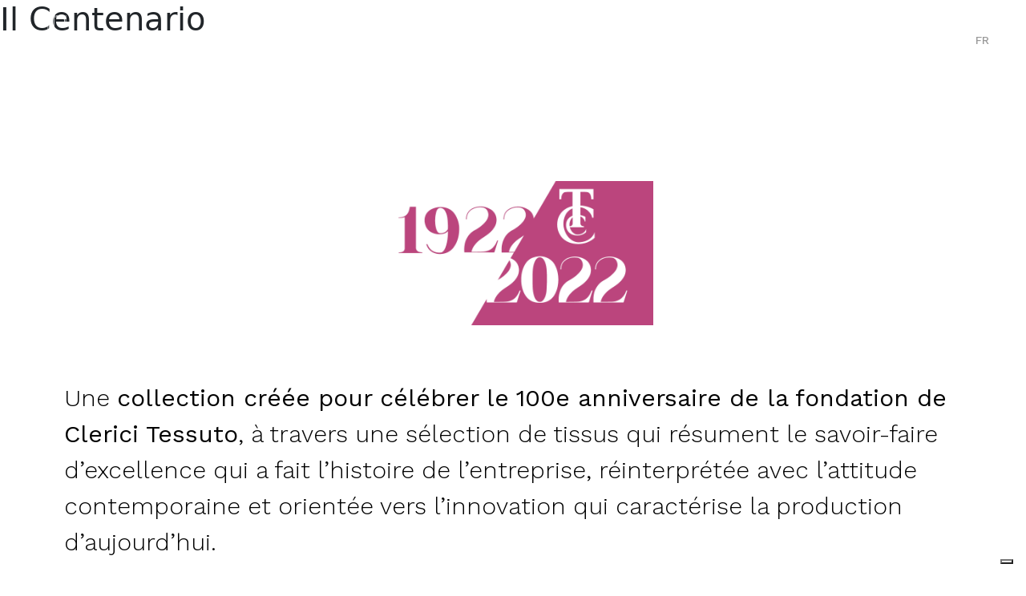

--- FILE ---
content_type: text/html; charset=UTF-8
request_url: https://clericitessuto.it/fr/collection/
body_size: 93729
content:
<!DOCTYPE html>
<html class=" optml_no_js " lang="fr-FR">
<head>
	<meta charset="UTF-8">
	<meta name="viewport" content="width=device-width, initial-scale=1.0, viewport-fit=cover" />					<script type="text/javascript" class="_iub_cs_skip">
				var _iub = _iub || {};
				_iub.csConfiguration = _iub.csConfiguration || {};
				_iub.csConfiguration.siteId = "2246771";
				_iub.csConfiguration.cookiePolicyId = "53425078";
			</script>
			<script class="_iub_cs_skip" src="https://cs.iubenda.com/sync/2246771.js"></script>
			<meta name='robots' content='index, follow, max-image-preview:large, max-snippet:-1, max-video-preview:-1' />
<link rel="alternate" href="https://clericitessuto.it/en/collection/" hreflang="en" />
<link rel="alternate" href="https://clericitessuto.it/it/collezione/" hreflang="it" />
<link rel="alternate" href="https://clericitessuto.it/fr/collection/" hreflang="fr" />
<!-- Google tag (gtag.js) consent mode dataLayer added by Site Kit -->
<script id="google_gtagjs-js-consent-mode-data-layer">
window.dataLayer = window.dataLayer || [];function gtag(){dataLayer.push(arguments);}
gtag('consent', 'default', {"ad_personalization":"denied","ad_storage":"denied","ad_user_data":"denied","analytics_storage":"denied","functionality_storage":"denied","security_storage":"denied","personalization_storage":"denied","region":["AT","BE","BG","CH","CY","CZ","DE","DK","EE","ES","FI","FR","GB","GR","HR","HU","IE","IS","IT","LI","LT","LU","LV","MT","NL","NO","PL","PT","RO","SE","SI","SK"],"wait_for_update":500});
window._googlesitekitConsentCategoryMap = {"statistics":["analytics_storage"],"marketing":["ad_storage","ad_user_data","ad_personalization"],"functional":["functionality_storage","security_storage"],"preferences":["personalization_storage"]};
window._googlesitekitConsents = {"ad_personalization":"denied","ad_storage":"denied","ad_user_data":"denied","analytics_storage":"denied","functionality_storage":"denied","security_storage":"denied","personalization_storage":"denied","region":["AT","BE","BG","CH","CY","CZ","DE","DK","EE","ES","FI","FR","GB","GR","HR","HU","IE","IS","IT","LI","LT","LU","LV","MT","NL","NO","PL","PT","RO","SE","SI","SK"],"wait_for_update":500};
</script>
<!-- End Google tag (gtag.js) consent mode dataLayer added by Site Kit -->

	<!-- This site is optimized with the Yoast SEO plugin v23.6 - https://yoast.com/wordpress/plugins/seo/ -->
	<link media="all" href="https://clericitessuto.it/comceptr/cache/autoptimize/css/autoptimize_751e7b05be71a72ddb6164c11d80a546.css" rel="stylesheet"><title>Collections Archive - Clerici Tessuto</title>
	<link rel="canonical" href="https://clericitessuto.it/fr/collection/" />
	<link rel="next" href="https://clericitessuto.it/fr/collection/page/2/" />
	<meta property="og:locale" content="fr_FR" />
	<meta property="og:locale:alternate" content="en_GB" />
	<meta property="og:locale:alternate" content="it_IT" />
	<meta property="og:type" content="website" />
	<meta property="og:title" content="Collections Archive - Clerici Tessuto" />
	<meta property="og:url" content="https://clericitessuto.it/fr/collection/" />
	<meta property="og:site_name" content="Clerici Tessuto" />
	<meta property="og:image" content="https://images.clericitessuto.it/cb:ZEDU.640e1/w:auto/h:auto/q:mauto/f:best/https://clericitessuto.it/comceptw/img/ctc-bilancio-sostenibilita-2022-cover.jpg" />
	<meta property="og:image:width" content="1621" />
	<meta property="og:image:height" content="1080" />
	<meta property="og:image:type" content="image/jpeg" />
	<meta name="twitter:card" content="summary_large_image" />
	<script type="application/ld+json" class="yoast-schema-graph">{"@context":"https://schema.org","@graph":[{"@type":"CollectionPage","@id":"https://clericitessuto.it/fr/collection/","url":"https://clericitessuto.it/fr/collection/","name":"Collections Archive - Clerici Tessuto","isPartOf":{"@id":"https://clericitessuto.it/fr/#website"},"primaryImageOfPage":{"@id":"https://clericitessuto.it/fr/collection/#primaryimage"},"image":{"@id":"https://clericitessuto.it/fr/collection/#primaryimage"},"thumbnailUrl":"https://images.clericitessuto.it/cb:ZEDU.640e1/w:auto/h:auto/q:mauto/f:best/https://clericitessuto.it/comceptw/img/as4i8392.jpg","breadcrumb":{"@id":"https://clericitessuto.it/fr/collection/#breadcrumb"},"inLanguage":"fr-FR"},{"@type":"ImageObject","inLanguage":"fr-FR","@id":"https://clericitessuto.it/fr/collection/#primaryimage","url":"https://images.clericitessuto.it/cb:ZEDU.640e1/w:auto/h:auto/q:mauto/f:best/https://clericitessuto.it/comceptw/img/as4i8392.jpg","contentUrl":"https://images.clericitessuto.it/cb:ZEDU.640e1/w:auto/h:auto/q:mauto/f:best/https://clericitessuto.it/comceptw/img/as4i8392.jpg","width":1620,"height":1080},{"@type":"BreadcrumbList","@id":"https://clericitessuto.it/fr/collection/#breadcrumb","itemListElement":[{"@type":"ListItem","position":1,"name":"Home","item":"https://clericitessuto.it/fr/"},{"@type":"ListItem","position":2,"name":"Collections"}]},{"@type":"WebSite","@id":"https://clericitessuto.it/fr/#website","url":"https://clericitessuto.it/fr/","name":"Clerici Tessuto","description":"Apparel and home decor fabrics","publisher":{"@id":"https://clericitessuto.it/fr/#organization"},"alternateName":"CTC","potentialAction":[{"@type":"SearchAction","target":{"@type":"EntryPoint","urlTemplate":"https://clericitessuto.it/fr/?s={search_term_string}"},"query-input":{"@type":"PropertyValueSpecification","valueRequired":true,"valueName":"search_term_string"}}],"inLanguage":"fr-FR"},{"@type":"Organization","@id":"https://clericitessuto.it/fr/#organization","name":"Clerici Tessuto","alternateName":"CTC","url":"https://clericitessuto.it/fr/","logo":{"@type":"ImageObject","inLanguage":"fr-FR","@id":"https://clericitessuto.it/fr/#/schema/logo/image/","url":"https://clericitessuto.it/comceptw/img/ctc-ml-verticale.svg","contentUrl":"https://clericitessuto.it/comceptw/img/ctc-ml-verticale.svg","width":318,"height":242,"caption":"Clerici Tessuto"},"image":{"@id":"https://clericitessuto.it/fr/#/schema/logo/image/"}}]}</script>
	<!-- / Yoast SEO plugin. -->


<link rel='dns-prefetch' href='//cdn.iubenda.com' />
<link rel='dns-prefetch' href='//www.googletagmanager.com' />
<link rel='dns-prefetch' href='//images.clericitessuto.it' />
<link rel='preconnect' href='https://images.clericitessuto.it' />
<style id='classic-theme-styles-inline-css'>
/*! This file is auto-generated */
.wp-block-button__link{color:#fff;background-color:#32373c;border-radius:9999px;box-shadow:none;text-decoration:none;padding:calc(.667em + 2px) calc(1.333em + 2px);font-size:1.125em}.wp-block-file__button{background:#32373c;color:#fff;text-decoration:none}
</style>




<style id='elementor-frontend-inline-css'>
.elementor-kit-9{--e-global-color-primary:#38B798;--e-global-color-secondary:#54595F;--e-global-color-text:#000000;--e-global-color-accent:#FFFFFF;--e-global-color-b0fd3c0:#AAAAAA;--e-global-typography-primary-font-family:"Work Sans";--e-global-typography-primary-font-size:70px;--e-global-typography-primary-font-weight:600;--e-global-typography-primary-line-height:1.1em;--e-global-typography-secondary-font-family:"Work Sans";--e-global-typography-secondary-font-weight:400;--e-global-typography-text-font-family:"Work Sans";--e-global-typography-text-font-weight:400;--e-global-typography-accent-font-family:"Work Sans";--e-global-typography-accent-font-weight:500;--e-global-typography-4c0e83e-font-family:"Work Sans";--e-global-typography-4c0e83e-font-size:40px;--e-global-typography-4c0e83e-font-weight:500;--e-global-typography-03357d9-font-size:32px;--e-global-typography-03357d9-font-weight:500;--e-global-typography-3804e9b-font-size:24px;--e-global-typography-3804e9b-font-weight:400;--e-global-typography-6e69963-font-size:16px;--e-global-typography-6e69963-font-weight:400;--e-global-typography-6e69963-text-transform:uppercase;--e-global-typography-6e69963-letter-spacing:0.5px;--e-global-typography-bb44f23-font-weight:400;--e-global-typography-450d5d9-font-size:14px;--e-global-typography-450d5d9-font-weight:500;--e-global-typography-3bcdad9-font-family:"Work Sans";--e-global-typography-3bcdad9-font-size:30px;--e-global-typography-3bcdad9-font-weight:300;--e-global-typography-b6fc2e6-font-family:"Work Sans";--e-global-typography-b6fc2e6-font-size:50px;--e-global-typography-b6fc2e6-font-weight:600;--e-global-typography-b6fc2e6-line-height:1.2em;--e-global-typography-adc0007-font-family:"Work Sans";--e-global-typography-adc0007-font-size:50px;--e-global-typography-adc0007-font-weight:600;--e-global-typography-adc0007-line-height:1.2em;--e-global-typography-de8787c-font-size:22px;--e-global-typography-21bf1d7-font-size:50px;--e-global-typography-21bf1d7-font-weight:600;--e-global-typography-21bf1d7-line-height:1.2em;--e-global-typography-8d69a4e-font-size:56px;--e-global-typography-8d69a4e-font-weight:500;--e-global-typography-8d69a4e-line-height:1.2em;--e-global-typography-fd34860-font-size:28px;--e-global-typography-1ed7cec-font-size:22px;--e-global-typography-1ed7cec-font-weight:500;--e-global-typography-1ed7cec-line-height:1.3em;--e-global-typography-a47039d-font-size:14px;--e-global-typography-a47039d-font-weight:400;--e-global-typography-db91250-font-size:16px;--e-global-typography-db91250-font-weight:400;--e-global-typography-dd6154d-font-size:32px;--e-global-typography-dd6154d-font-weight:600;--e-global-typography-dd6154d-line-height:1.2em;--e-global-typography-62d229e-font-size:24px;--e-global-typography-4b911db-font-size:70px;--e-global-typography-4b911db-font-weight:500;--e-global-typography-4b911db-line-height:1.2em;--e-global-typography-6a9a4f5-font-size:30px;--e-global-typography-6a9a4f5-font-weight:600;--e-global-typography-6a9a4f5-line-height:1.2em;--e-global-typography-4cb36c0-font-family:"Work Sans";--e-global-typography-4cb36c0-font-size:18px;--e-global-typography-4cb36c0-font-weight:400;--e-global-typography-4cb36c0-line-height:1.4em;background-color:#FFFFFF;}.elementor-kit-9 button,.elementor-kit-9 input[type="button"],.elementor-kit-9 input[type="submit"],.elementor-kit-9 .elementor-button{background-color:var( --e-global-color-accent );font-family:var( --e-global-typography-accent-font-family ), Sans-serif;font-weight:var( --e-global-typography-accent-font-weight );color:var( --e-global-color-text );}.elementor-kit-9 button:hover,.elementor-kit-9 button:focus,.elementor-kit-9 input[type="button"]:hover,.elementor-kit-9 input[type="button"]:focus,.elementor-kit-9 input[type="submit"]:hover,.elementor-kit-9 input[type="submit"]:focus,.elementor-kit-9 .elementor-button:hover,.elementor-kit-9 .elementor-button:focus{background-color:var( --e-global-color-primary );color:var( --e-global-color-accent );}.elementor-kit-9 e-page-transition{background-color:#FFBC7D;}.elementor-kit-9 a{color:var( --e-global-color-primary );}.elementor-kit-9 a:hover{color:var( --e-global-color-secondary );}.elementor-section.elementor-section-boxed > .elementor-container{max-width:1140px;}.e-con{--container-max-width:1140px;}.elementor-widget:not(:last-child){margin-block-end:20px;}.elementor-element{--widgets-spacing:20px 20px;}{}h1.entry-title{display:var(--page-title-display);}@media(max-width:1024px){.elementor-kit-9{--e-global-typography-de8787c-font-size:16px;--e-global-typography-8d69a4e-font-size:40px;--e-global-typography-fd34860-font-size:22px;--e-global-typography-6a9a4f5-font-size:24px;}.elementor-section.elementor-section-boxed > .elementor-container{max-width:1024px;}.e-con{--container-max-width:1024px;}}@media(max-width:767px){.elementor-kit-9{--e-global-typography-primary-font-size:42px;--e-global-typography-4c0e83e-font-size:28px;--e-global-typography-3804e9b-font-size:18px;--e-global-typography-3bcdad9-font-size:18px;--e-global-typography-b6fc2e6-font-size:32px;--e-global-typography-adc0007-font-size:36px;--e-global-typography-21bf1d7-font-size:28px;--e-global-typography-8d69a4e-font-size:24px;--e-global-typography-fd34860-font-size:18px;--e-global-typography-dd6154d-font-size:24px;--e-global-typography-62d229e-font-size:18px;--e-global-typography-6a9a4f5-font-size:22px;}.elementor-section.elementor-section-boxed > .elementor-container{max-width:767px;}.e-con{--container-max-width:767px;}}/* Start custom CSS *//* tutorial: https://element.how/elementor-read-more-button/ */
body:not(.elementor-editor-active) .readmoretoggle .elementor-tab-title.elementor-active{
display: none;
}
/* fix per centrare i pallini dei post slider*/
.uael-post-grid ul.slick-dots { padding-left: 0 }/* End custom CSS */
.elementor-widget-heading .elementor-heading-title{color:var( --e-global-color-primary );font-family:var( --e-global-typography-primary-font-family ), Sans-serif;font-size:var( --e-global-typography-primary-font-size );font-weight:var( --e-global-typography-primary-font-weight );line-height:var( --e-global-typography-primary-line-height );}.elementor-widget-image .widget-image-caption{color:var( --e-global-color-text );font-family:var( --e-global-typography-text-font-family ), Sans-serif;font-weight:var( --e-global-typography-text-font-weight );}.elementor-widget-text-editor{color:var( --e-global-color-text );font-family:var( --e-global-typography-text-font-family ), Sans-serif;font-weight:var( --e-global-typography-text-font-weight );}.elementor-widget-text-editor.elementor-drop-cap-view-stacked .elementor-drop-cap{background-color:var( --e-global-color-primary );}.elementor-widget-text-editor.elementor-drop-cap-view-framed .elementor-drop-cap, .elementor-widget-text-editor.elementor-drop-cap-view-default .elementor-drop-cap{color:var( --e-global-color-primary );border-color:var( --e-global-color-primary );}.elementor-widget-button .elementor-button{background-color:var( --e-global-color-accent );font-family:var( --e-global-typography-accent-font-family ), Sans-serif;font-weight:var( --e-global-typography-accent-font-weight );}.elementor-widget-divider{--divider-color:var( --e-global-color-secondary );}.elementor-widget-divider .elementor-divider__text{color:var( --e-global-color-secondary );font-family:var( --e-global-typography-secondary-font-family ), Sans-serif;font-weight:var( --e-global-typography-secondary-font-weight );}.elementor-widget-divider.elementor-view-stacked .elementor-icon{background-color:var( --e-global-color-secondary );}.elementor-widget-divider.elementor-view-framed .elementor-icon, .elementor-widget-divider.elementor-view-default .elementor-icon{color:var( --e-global-color-secondary );border-color:var( --e-global-color-secondary );}.elementor-widget-divider.elementor-view-framed .elementor-icon, .elementor-widget-divider.elementor-view-default .elementor-icon svg{fill:var( --e-global-color-secondary );}.elementor-widget-image-box .elementor-image-box-title{color:var( --e-global-color-primary );font-family:var( --e-global-typography-primary-font-family ), Sans-serif;font-size:var( --e-global-typography-primary-font-size );font-weight:var( --e-global-typography-primary-font-weight );line-height:var( --e-global-typography-primary-line-height );}.elementor-widget-image-box .elementor-image-box-description{color:var( --e-global-color-text );font-family:var( --e-global-typography-text-font-family ), Sans-serif;font-weight:var( --e-global-typography-text-font-weight );}.elementor-widget-icon.elementor-view-stacked .elementor-icon{background-color:var( --e-global-color-primary );}.elementor-widget-icon.elementor-view-framed .elementor-icon, .elementor-widget-icon.elementor-view-default .elementor-icon{color:var( --e-global-color-primary );border-color:var( --e-global-color-primary );}.elementor-widget-icon.elementor-view-framed .elementor-icon, .elementor-widget-icon.elementor-view-default .elementor-icon svg{fill:var( --e-global-color-primary );}.elementor-widget-icon-box.elementor-view-stacked .elementor-icon{background-color:var( --e-global-color-primary );}.elementor-widget-icon-box.elementor-view-framed .elementor-icon, .elementor-widget-icon-box.elementor-view-default .elementor-icon{fill:var( --e-global-color-primary );color:var( --e-global-color-primary );border-color:var( --e-global-color-primary );}.elementor-widget-icon-box .elementor-icon-box-title{color:var( --e-global-color-primary );}.elementor-widget-icon-box .elementor-icon-box-title, .elementor-widget-icon-box .elementor-icon-box-title a{font-family:var( --e-global-typography-primary-font-family ), Sans-serif;font-size:var( --e-global-typography-primary-font-size );font-weight:var( --e-global-typography-primary-font-weight );line-height:var( --e-global-typography-primary-line-height );}.elementor-widget-icon-box .elementor-icon-box-description{color:var( --e-global-color-text );font-family:var( --e-global-typography-text-font-family ), Sans-serif;font-weight:var( --e-global-typography-text-font-weight );}.elementor-widget-star-rating .elementor-star-rating__title{color:var( --e-global-color-text );font-family:var( --e-global-typography-text-font-family ), Sans-serif;font-weight:var( --e-global-typography-text-font-weight );}.elementor-widget-image-gallery .gallery-item .gallery-caption{font-family:var( --e-global-typography-accent-font-family ), Sans-serif;font-weight:var( --e-global-typography-accent-font-weight );}.elementor-widget-icon-list .elementor-icon-list-item:not(:last-child):after{border-color:var( --e-global-color-text );}.elementor-widget-icon-list .elementor-icon-list-icon i{color:var( --e-global-color-primary );}.elementor-widget-icon-list .elementor-icon-list-icon svg{fill:var( --e-global-color-primary );}.elementor-widget-icon-list .elementor-icon-list-item > .elementor-icon-list-text, .elementor-widget-icon-list .elementor-icon-list-item > a{font-family:var( --e-global-typography-text-font-family ), Sans-serif;font-weight:var( --e-global-typography-text-font-weight );}.elementor-widget-icon-list .elementor-icon-list-text{color:var( --e-global-color-secondary );}.elementor-widget-counter .elementor-counter-number-wrapper{color:var( --e-global-color-primary );font-family:var( --e-global-typography-primary-font-family ), Sans-serif;font-size:var( --e-global-typography-primary-font-size );font-weight:var( --e-global-typography-primary-font-weight );line-height:var( --e-global-typography-primary-line-height );}.elementor-widget-counter .elementor-counter-title{color:var( --e-global-color-secondary );font-family:var( --e-global-typography-secondary-font-family ), Sans-serif;font-weight:var( --e-global-typography-secondary-font-weight );}.elementor-widget-progress .elementor-progress-wrapper .elementor-progress-bar{background-color:var( --e-global-color-primary );}.elementor-widget-progress .elementor-title{color:var( --e-global-color-primary );font-family:var( --e-global-typography-text-font-family ), Sans-serif;font-weight:var( --e-global-typography-text-font-weight );}.elementor-widget-testimonial .elementor-testimonial-content{color:var( --e-global-color-text );font-family:var( --e-global-typography-text-font-family ), Sans-serif;font-weight:var( --e-global-typography-text-font-weight );}.elementor-widget-testimonial .elementor-testimonial-name{color:var( --e-global-color-primary );font-family:var( --e-global-typography-primary-font-family ), Sans-serif;font-size:var( --e-global-typography-primary-font-size );font-weight:var( --e-global-typography-primary-font-weight );line-height:var( --e-global-typography-primary-line-height );}.elementor-widget-testimonial .elementor-testimonial-job{color:var( --e-global-color-secondary );font-family:var( --e-global-typography-secondary-font-family ), Sans-serif;font-weight:var( --e-global-typography-secondary-font-weight );}.elementor-widget-tabs .elementor-tab-title, .elementor-widget-tabs .elementor-tab-title a{color:var( --e-global-color-primary );}.elementor-widget-tabs .elementor-tab-title.elementor-active,
					 .elementor-widget-tabs .elementor-tab-title.elementor-active a{color:var( --e-global-color-accent );}.elementor-widget-tabs .elementor-tab-title{font-family:var( --e-global-typography-primary-font-family ), Sans-serif;font-size:var( --e-global-typography-primary-font-size );font-weight:var( --e-global-typography-primary-font-weight );line-height:var( --e-global-typography-primary-line-height );}.elementor-widget-tabs .elementor-tab-content{color:var( --e-global-color-text );font-family:var( --e-global-typography-text-font-family ), Sans-serif;font-weight:var( --e-global-typography-text-font-weight );}.elementor-widget-accordion .elementor-accordion-icon, .elementor-widget-accordion .elementor-accordion-title{color:var( --e-global-color-primary );}.elementor-widget-accordion .elementor-accordion-icon svg{fill:var( --e-global-color-primary );}.elementor-widget-accordion .elementor-active .elementor-accordion-icon, .elementor-widget-accordion .elementor-active .elementor-accordion-title{color:var( --e-global-color-accent );}.elementor-widget-accordion .elementor-active .elementor-accordion-icon svg{fill:var( --e-global-color-accent );}.elementor-widget-accordion .elementor-accordion-title{font-family:var( --e-global-typography-primary-font-family ), Sans-serif;font-size:var( --e-global-typography-primary-font-size );font-weight:var( --e-global-typography-primary-font-weight );line-height:var( --e-global-typography-primary-line-height );}.elementor-widget-accordion .elementor-tab-content{color:var( --e-global-color-text );font-family:var( --e-global-typography-text-font-family ), Sans-serif;font-weight:var( --e-global-typography-text-font-weight );}.elementor-widget-toggle .elementor-toggle-title, .elementor-widget-toggle .elementor-toggle-icon{color:var( --e-global-color-primary );}.elementor-widget-toggle .elementor-toggle-icon svg{fill:var( --e-global-color-primary );}.elementor-widget-toggle .elementor-tab-title.elementor-active a, .elementor-widget-toggle .elementor-tab-title.elementor-active .elementor-toggle-icon{color:var( --e-global-color-accent );}.elementor-widget-toggle .elementor-toggle-title{font-family:var( --e-global-typography-primary-font-family ), Sans-serif;font-size:var( --e-global-typography-primary-font-size );font-weight:var( --e-global-typography-primary-font-weight );line-height:var( --e-global-typography-primary-line-height );}.elementor-widget-toggle .elementor-tab-content{color:var( --e-global-color-text );font-family:var( --e-global-typography-text-font-family ), Sans-serif;font-weight:var( --e-global-typography-text-font-weight );}.elementor-widget-alert .elementor-alert-title{font-family:var( --e-global-typography-primary-font-family ), Sans-serif;font-size:var( --e-global-typography-primary-font-size );font-weight:var( --e-global-typography-primary-font-weight );line-height:var( --e-global-typography-primary-line-height );}.elementor-widget-alert .elementor-alert-description{font-family:var( --e-global-typography-text-font-family ), Sans-serif;font-weight:var( --e-global-typography-text-font-weight );}.elementor-widget-eael-countdown .eael-countdown-digits::after{font-family:var( --e-global-typography-secondary-font-family ), Sans-serif;font-weight:var( --e-global-typography-secondary-font-weight );}.elementor-widget-eael-countdown .eael-countdown-digits{font-family:var( --e-global-typography-secondary-font-family ), Sans-serif;font-weight:var( --e-global-typography-secondary-font-weight );}.elementor-widget-eael-countdown .eael-countdown-label{font-family:var( --e-global-typography-secondary-font-family ), Sans-serif;font-weight:var( --e-global-typography-secondary-font-weight );}.elementor-widget-eael-countdown .eael-countdown-finish-message .expiry-title{font-family:var( --e-global-typography-secondary-font-family ), Sans-serif;font-weight:var( --e-global-typography-secondary-font-weight );}.eael-countdown-finish-text{font-family:var( --e-global-typography-secondary-font-family ), Sans-serif;font-weight:var( --e-global-typography-secondary-font-weight );}.elementor-widget-eael-creative-button .eael-creative-button .cretive-button-text, .elementor-widget-eael-creative-button .eael-creative-button--winona::after, .elementor-widget-eael-creative-button .eael-creative-button--rayen::before, .elementor-widget-eael-creative-button .eael-creative-button--tamaya::after, .elementor-widget-eael-creative-button .eael-creative-button--tamaya::before{font-family:var( --e-global-typography-primary-font-family ), Sans-serif;font-size:var( --e-global-typography-primary-font-size );font-weight:var( --e-global-typography-primary-font-weight );line-height:var( --e-global-typography-primary-line-height );}.elementor-widget-eael-dual-color-header .eael-dch-separator-wrap i{color:var( --e-global-color-primary );}.elementor-widget-eael-fancy-text .eael-fancy-text-prefix{font-family:var( --e-global-typography-primary-font-family ), Sans-serif;font-size:var( --e-global-typography-primary-font-size );font-weight:var( --e-global-typography-primary-font-weight );line-height:var( --e-global-typography-primary-line-height );}.elementor-widget-eael-fancy-text .eael-fancy-text-strings, .elementor-widget-eael-fancy-text .typed-cursor{font-family:var( --e-global-typography-primary-font-family ), Sans-serif;font-size:var( --e-global-typography-primary-font-size );font-weight:var( --e-global-typography-primary-font-weight );line-height:var( --e-global-typography-primary-line-height );}.elementor-widget-eael-fancy-text .eael-fancy-text-suffix{font-family:var( --e-global-typography-primary-font-family ), Sans-serif;font-size:var( --e-global-typography-primary-font-size );font-weight:var( --e-global-typography-primary-font-weight );line-height:var( --e-global-typography-primary-line-height );}.elementor-widget-eael-feature-list .connector-type-classic .connector{border-color:var( --e-global-color-primary );}.elementor-widget-eael-feature-list .connector-type-modern .eael-feature-list-item:before, .elementor-widget-eael-feature-list .connector-type-modern .eael-feature-list-item:after{border-color:var( --e-global-color-primary );}.elementor-widget-eael-feature-list .eael-feature-list-content-box .eael-feature-list-title, .elementor-widget-eael-feature-list .eael-feature-list-content-box .eael-feature-list-title > a, .elementor-widget-eael-feature-list .eael-feature-list-content-box .eael-feature-list-title:visited{color:var( --e-global-color-primary );}.elementor-widget-eael-feature-list .eael-feature-list-content-box .eael-feature-list-title, .elementor-widget-eael-feature-list .eael-feature-list-content-box .eael-feature-list-title a{font-family:var( --e-global-typography-primary-font-family ), Sans-serif;font-size:var( --e-global-typography-primary-font-size );font-weight:var( --e-global-typography-primary-font-weight );line-height:var( --e-global-typography-primary-line-height );}.elementor-widget-eael-feature-list .eael-feature-list-content-box .eael-feature-list-content{color:var( --e-global-color-text );font-family:var( --e-global-typography-text-font-family ), Sans-serif;font-weight:var( --e-global-typography-text-font-weight );}.elementor-widget-eael-filterable-gallery .fg-caption-head .fg-item-price{font-family:var( --e-global-typography-text-font-family ), Sans-serif;font-weight:var( --e-global-typography-text-font-weight );}.elementor-widget-eael-filterable-gallery .fg-caption-head .fg-item-ratings{font-family:var( --e-global-typography-text-font-family ), Sans-serif;font-weight:var( --e-global-typography-text-font-weight );}.elementor-widget-eael-filterable-gallery .fg-item-category span{font-family:var( --e-global-typography-text-font-family ), Sans-serif;font-weight:var( --e-global-typography-text-font-weight );}.elementor-widget-eael-filterable-gallery .fg-filter-trigger > span{font-family:var( --e-global-typography-text-font-family ), Sans-serif;font-weight:var( --e-global-typography-text-font-weight );}.elementor-widget-eael-filterable-gallery .fg-layout-3-filter-controls li.control{font-family:var( --e-global-typography-text-font-family ), Sans-serif;font-weight:var( --e-global-typography-text-font-weight );}.elementor-widget-eael-filterable-gallery .eael-gallery-load-more .eael-filterable-gallery-load-more-text{font-family:var( --e-global-typography-text-font-family ), Sans-serif;font-weight:var( --e-global-typography-text-font-weight );}.elementor-widget-eael-nft-gallery .eael-nft-gallery-load-more .eael-nft-gallery-load-more-text{font-family:var( --e-global-typography-text-font-family ), Sans-serif;font-weight:var( --e-global-typography-text-font-weight );}.elementor-widget-eael-post-grid .eael-meta-posted-on{font-family:var( --e-global-typography-text-font-family ), Sans-serif;font-weight:var( --e-global-typography-text-font-weight );}.elementor-widget-eael-post-grid .eael-entry-meta > span{font-family:var( --e-global-typography-text-font-family ), Sans-serif;font-weight:var( --e-global-typography-text-font-weight );}.elementor-widget-eael-post-grid .eael-entry-title, .elementor-widget-eael-post-grid .eael-entry-title a{font-family:var( --e-global-typography-primary-font-family ), Sans-serif;font-size:var( --e-global-typography-primary-font-size );font-weight:var( --e-global-typography-primary-font-weight );line-height:var( --e-global-typography-primary-line-height );}.elementor-widget-eael-post-grid .eael-grid-post-excerpt p{font-family:var( --e-global-typography-text-font-family ), Sans-serif;font-weight:var( --e-global-typography-text-font-weight );}.elementor-widget-eael-post-grid .post-meta-categories li, .elementor-widget-eael-post-grid .post-meta-categories li a{font-family:var( --e-global-typography-text-font-family ), Sans-serif;font-weight:var( --e-global-typography-text-font-weight );}.elementor-widget-eael-progress-bar .eael-progressbar-title{font-family:var( --e-global-typography-primary-font-family ), Sans-serif;font-size:var( --e-global-typography-primary-font-size );font-weight:var( --e-global-typography-primary-font-weight );line-height:var( --e-global-typography-primary-line-height );}.elementor-widget-eael-progress-bar .eael-progressbar-line-fill.eael-has-inner-title{font-family:var( --e-global-typography-primary-font-family ), Sans-serif;font-size:var( --e-global-typography-primary-font-size );font-weight:var( --e-global-typography-primary-font-weight );line-height:var( --e-global-typography-primary-line-height );}.elementor-widget-eael-progress-bar .eael-progressbar-count-wrap{font-family:var( --e-global-typography-primary-font-family ), Sans-serif;font-size:var( --e-global-typography-primary-font-size );font-weight:var( --e-global-typography-primary-font-weight );line-height:var( --e-global-typography-primary-line-height );}.elementor-widget-eael-progress-bar .eael-progressbar-half-circle-after span{font-family:var( --e-global-typography-primary-font-family ), Sans-serif;font-size:var( --e-global-typography-primary-font-size );font-weight:var( --e-global-typography-primary-font-weight );line-height:var( --e-global-typography-primary-line-height );}.elementor-widget-eael-simple-menu .eael-simple-menu >li > a, .eael-simple-menu-container .eael-simple-menu-toggle-text{font-family:var( --e-global-typography-primary-font-family ), Sans-serif;font-size:var( --e-global-typography-primary-font-size );font-weight:var( --e-global-typography-primary-font-weight );line-height:var( --e-global-typography-primary-line-height );}.elementor-widget-eael-simple-menu .eael-simple-menu li ul li > a{font-family:var( --e-global-typography-primary-font-family ), Sans-serif;font-size:var( --e-global-typography-primary-font-size );font-weight:var( --e-global-typography-primary-font-weight );line-height:var( --e-global-typography-primary-line-height );}.elementor-widget-polylang-language-switcher .cpel-switcher__lang a{font-family:var( --e-global-typography-primary-font-family ), Sans-serif;font-size:var( --e-global-typography-primary-font-size );font-weight:var( --e-global-typography-primary-font-weight );line-height:var( --e-global-typography-primary-line-height );color:var( --e-global-color-text );}.elementor-widget-polylang-language-switcher .cpel-switcher__icon{color:var( --e-global-color-text );}.elementor-widget-polylang-language-switcher .cpel-switcher__lang a:hover, .elementor-widget-polylang-language-switcher .cpel-switcher__lang a:focus{font-family:var( --e-global-typography-primary-font-family ), Sans-serif;font-size:var( --e-global-typography-primary-font-size );font-weight:var( --e-global-typography-primary-font-weight );line-height:var( --e-global-typography-primary-line-height );color:var( --e-global-color-accent );}.elementor-widget-polylang-language-switcher .cpel-switcher__lang.cpel-switcher__lang--active a{font-family:var( --e-global-typography-primary-font-family ), Sans-serif;font-size:var( --e-global-typography-primary-font-size );font-weight:var( --e-global-typography-primary-font-weight );line-height:var( --e-global-typography-primary-line-height );}.elementor-widget-jet-smart-filters-checkboxes .jet-filter-items-moreless__toggle{font-family:var( --e-global-typography-primary-font-family ), Sans-serif;font-size:var( --e-global-typography-primary-font-size );font-weight:var( --e-global-typography-primary-font-weight );line-height:var( --e-global-typography-primary-line-height );}.elementor-widget-jet-smart-filters-checkboxes .apply-filters__button{font-family:var( --e-global-typography-primary-font-family ), Sans-serif;font-size:var( --e-global-typography-primary-font-size );font-weight:var( --e-global-typography-primary-font-weight );line-height:var( --e-global-typography-primary-line-height );}.elementor-widget-jet-smart-filters-select .apply-filters__button{font-family:var( --e-global-typography-primary-font-family ), Sans-serif;font-size:var( --e-global-typography-primary-font-size );font-weight:var( --e-global-typography-primary-font-weight );line-height:var( --e-global-typography-primary-line-height );}.elementor-widget-jet-smart-filters-range .apply-filters__button{font-family:var( --e-global-typography-primary-font-family ), Sans-serif;font-size:var( --e-global-typography-primary-font-size );font-weight:var( --e-global-typography-primary-font-weight );line-height:var( --e-global-typography-primary-line-height );}.elementor-widget-jet-smart-filters-check-range .jet-filter-items-moreless__toggle{font-family:var( --e-global-typography-primary-font-family ), Sans-serif;font-size:var( --e-global-typography-primary-font-size );font-weight:var( --e-global-typography-primary-font-weight );line-height:var( --e-global-typography-primary-line-height );}.elementor-widget-jet-smart-filters-check-range .apply-filters__button{font-family:var( --e-global-typography-primary-font-family ), Sans-serif;font-size:var( --e-global-typography-primary-font-size );font-weight:var( --e-global-typography-primary-font-weight );line-height:var( --e-global-typography-primary-line-height );}.elementor-widget-jet-smart-filters-date-period .apply-filters__button{font-family:var( --e-global-typography-primary-font-family ), Sans-serif;font-size:var( --e-global-typography-primary-font-size );font-weight:var( --e-global-typography-primary-font-weight );line-height:var( --e-global-typography-primary-line-height );}.elementor-widget-jet-smart-filters-radio .jet-filter-items-moreless__toggle{font-family:var( --e-global-typography-primary-font-family ), Sans-serif;font-size:var( --e-global-typography-primary-font-size );font-weight:var( --e-global-typography-primary-font-weight );line-height:var( --e-global-typography-primary-line-height );}.elementor-widget-jet-smart-filters-radio .apply-filters__button{font-family:var( --e-global-typography-primary-font-family ), Sans-serif;font-size:var( --e-global-typography-primary-font-size );font-weight:var( --e-global-typography-primary-font-weight );line-height:var( --e-global-typography-primary-line-height );}.elementor-widget-jet-smart-filters-rating .apply-filters__button{font-family:var( --e-global-typography-primary-font-family ), Sans-serif;font-size:var( --e-global-typography-primary-font-size );font-weight:var( --e-global-typography-primary-font-weight );line-height:var( --e-global-typography-primary-line-height );}.elementor-widget-jet-smart-filters-alphabet .apply-filters__button{font-family:var( --e-global-typography-primary-font-family ), Sans-serif;font-size:var( --e-global-typography-primary-font-size );font-weight:var( --e-global-typography-primary-font-weight );line-height:var( --e-global-typography-primary-line-height );}.elementor-widget-jet-smart-filters-search .jet-search-filter__submit{font-family:var( --e-global-typography-primary-font-family ), Sans-serif;font-size:var( --e-global-typography-primary-font-size );font-weight:var( --e-global-typography-primary-font-weight );line-height:var( --e-global-typography-primary-line-height );}.elementor-widget-jet-smart-filters-color-image .jet-filter-items-moreless__toggle{font-family:var( --e-global-typography-primary-font-family ), Sans-serif;font-size:var( --e-global-typography-primary-font-size );font-weight:var( --e-global-typography-primary-font-weight );line-height:var( --e-global-typography-primary-line-height );}.elementor-widget-jet-smart-filters-color-image .apply-filters__button{font-family:var( --e-global-typography-primary-font-family ), Sans-serif;font-size:var( --e-global-typography-primary-font-size );font-weight:var( --e-global-typography-primary-font-weight );line-height:var( --e-global-typography-primary-line-height );}.elementor-widget-jet-smart-filters-sorting .apply-filters__button{font-family:var( --e-global-typography-primary-font-family ), Sans-serif;font-size:var( --e-global-typography-primary-font-size );font-weight:var( --e-global-typography-primary-font-weight );line-height:var( --e-global-typography-primary-line-height );}.elementor-widget-jet-smart-filters-apply-button .apply-filters__button{font-family:var( --e-global-typography-primary-font-family ), Sans-serif;font-size:var( --e-global-typography-primary-font-size );font-weight:var( --e-global-typography-primary-font-weight );line-height:var( --e-global-typography-primary-line-height );}.elementor-widget-jet-smart-filters-remove-filters .jet-remove-all-filters__button{font-family:var( --e-global-typography-primary-font-family ), Sans-serif;font-size:var( --e-global-typography-primary-font-size );font-weight:var( --e-global-typography-primary-font-weight );line-height:var( --e-global-typography-primary-line-height );}.elementor-widget-text-path{font-family:var( --e-global-typography-text-font-family ), Sans-serif;font-weight:var( --e-global-typography-text-font-weight );}.elementor-widget-theme-site-logo .widget-image-caption{color:var( --e-global-color-text );font-family:var( --e-global-typography-text-font-family ), Sans-serif;font-weight:var( --e-global-typography-text-font-weight );}.elementor-widget-theme-site-title .elementor-heading-title{color:var( --e-global-color-primary );font-family:var( --e-global-typography-primary-font-family ), Sans-serif;font-size:var( --e-global-typography-primary-font-size );font-weight:var( --e-global-typography-primary-font-weight );line-height:var( --e-global-typography-primary-line-height );}.elementor-widget-theme-page-title .elementor-heading-title{color:var( --e-global-color-primary );font-family:var( --e-global-typography-primary-font-family ), Sans-serif;font-size:var( --e-global-typography-primary-font-size );font-weight:var( --e-global-typography-primary-font-weight );line-height:var( --e-global-typography-primary-line-height );}.elementor-widget-theme-post-title .elementor-heading-title{color:var( --e-global-color-primary );font-family:var( --e-global-typography-primary-font-family ), Sans-serif;font-size:var( --e-global-typography-primary-font-size );font-weight:var( --e-global-typography-primary-font-weight );line-height:var( --e-global-typography-primary-line-height );}.elementor-widget-theme-post-excerpt .elementor-widget-container{color:var( --e-global-color-text );font-family:var( --e-global-typography-text-font-family ), Sans-serif;font-weight:var( --e-global-typography-text-font-weight );}.elementor-widget-theme-post-content{color:var( --e-global-color-text );font-family:var( --e-global-typography-text-font-family ), Sans-serif;font-weight:var( --e-global-typography-text-font-weight );}.elementor-widget-theme-post-featured-image .widget-image-caption{color:var( --e-global-color-text );font-family:var( --e-global-typography-text-font-family ), Sans-serif;font-weight:var( --e-global-typography-text-font-weight );}.elementor-widget-theme-archive-title .elementor-heading-title{color:var( --e-global-color-primary );font-family:var( --e-global-typography-primary-font-family ), Sans-serif;font-size:var( --e-global-typography-primary-font-size );font-weight:var( --e-global-typography-primary-font-weight );line-height:var( --e-global-typography-primary-line-height );}.elementor-widget-archive-posts .elementor-button{background-color:var( --e-global-color-accent );font-family:var( --e-global-typography-accent-font-family ), Sans-serif;font-weight:var( --e-global-typography-accent-font-weight );}.elementor-widget-archive-posts .elementor-post__title, .elementor-widget-archive-posts .elementor-post__title a{color:var( --e-global-color-secondary );font-family:var( --e-global-typography-primary-font-family ), Sans-serif;font-size:var( --e-global-typography-primary-font-size );font-weight:var( --e-global-typography-primary-font-weight );line-height:var( --e-global-typography-primary-line-height );}.elementor-widget-archive-posts .elementor-post__meta-data{font-family:var( --e-global-typography-secondary-font-family ), Sans-serif;font-weight:var( --e-global-typography-secondary-font-weight );}.elementor-widget-archive-posts .elementor-post__excerpt p{font-family:var( --e-global-typography-text-font-family ), Sans-serif;font-weight:var( --e-global-typography-text-font-weight );}.elementor-widget-archive-posts .elementor-post__read-more{color:var( --e-global-color-accent );}.elementor-widget-archive-posts a.elementor-post__read-more{font-family:var( --e-global-typography-accent-font-family ), Sans-serif;font-weight:var( --e-global-typography-accent-font-weight );}.elementor-widget-archive-posts .elementor-post__card .elementor-post__badge{background-color:var( --e-global-color-accent );font-family:var( --e-global-typography-accent-font-family ), Sans-serif;font-weight:var( --e-global-typography-accent-font-weight );}.elementor-widget-archive-posts .elementor-pagination{font-family:var( --e-global-typography-secondary-font-family ), Sans-serif;font-weight:var( --e-global-typography-secondary-font-weight );}.elementor-widget-archive-posts .ecs-load-more-button .elementor-button{font-family:var( --e-global-typography-accent-font-family ), Sans-serif;font-weight:var( --e-global-typography-accent-font-weight );background-color:var( --e-global-color-accent );}.elementor-widget-archive-posts .e-load-more-message{font-family:var( --e-global-typography-secondary-font-family ), Sans-serif;font-weight:var( --e-global-typography-secondary-font-weight );}.elementor-widget-archive-posts .elementor-posts-nothing-found{color:var( --e-global-color-text );font-family:var( --e-global-typography-text-font-family ), Sans-serif;font-weight:var( --e-global-typography-text-font-weight );}.elementor-widget-loop-grid .elementor-button{background-color:var( --e-global-color-accent );font-family:var( --e-global-typography-accent-font-family ), Sans-serif;font-weight:var( --e-global-typography-accent-font-weight );}.elementor-widget-loop-grid .elementor-pagination{font-family:var( --e-global-typography-secondary-font-family ), Sans-serif;font-weight:var( --e-global-typography-secondary-font-weight );}.elementor-widget-loop-grid .e-load-more-message{font-family:var( --e-global-typography-secondary-font-family ), Sans-serif;font-weight:var( --e-global-typography-secondary-font-weight );}.elementor-widget-posts .elementor-button{background-color:var( --e-global-color-accent );font-family:var( --e-global-typography-accent-font-family ), Sans-serif;font-weight:var( --e-global-typography-accent-font-weight );}.elementor-widget-posts .elementor-post__title, .elementor-widget-posts .elementor-post__title a{color:var( --e-global-color-secondary );font-family:var( --e-global-typography-primary-font-family ), Sans-serif;font-size:var( --e-global-typography-primary-font-size );font-weight:var( --e-global-typography-primary-font-weight );line-height:var( --e-global-typography-primary-line-height );}.elementor-widget-posts .elementor-post__meta-data{font-family:var( --e-global-typography-secondary-font-family ), Sans-serif;font-weight:var( --e-global-typography-secondary-font-weight );}.elementor-widget-posts .elementor-post__excerpt p{font-family:var( --e-global-typography-text-font-family ), Sans-serif;font-weight:var( --e-global-typography-text-font-weight );}.elementor-widget-posts .elementor-post__read-more{color:var( --e-global-color-accent );}.elementor-widget-posts a.elementor-post__read-more{font-family:var( --e-global-typography-accent-font-family ), Sans-serif;font-weight:var( --e-global-typography-accent-font-weight );}.elementor-widget-posts .elementor-post__card .elementor-post__badge{background-color:var( --e-global-color-accent );font-family:var( --e-global-typography-accent-font-family ), Sans-serif;font-weight:var( --e-global-typography-accent-font-weight );}.elementor-widget-posts .elementor-pagination{font-family:var( --e-global-typography-secondary-font-family ), Sans-serif;font-weight:var( --e-global-typography-secondary-font-weight );}.elementor-widget-posts .ecs-load-more-button .elementor-button{font-family:var( --e-global-typography-accent-font-family ), Sans-serif;font-weight:var( --e-global-typography-accent-font-weight );background-color:var( --e-global-color-accent );}.elementor-widget-posts .e-load-more-message{font-family:var( --e-global-typography-secondary-font-family ), Sans-serif;font-weight:var( --e-global-typography-secondary-font-weight );}.elementor-widget-portfolio a .elementor-portfolio-item__overlay{background-color:var( --e-global-color-accent );}.elementor-widget-portfolio .elementor-portfolio-item__title{font-family:var( --e-global-typography-primary-font-family ), Sans-serif;font-size:var( --e-global-typography-primary-font-size );font-weight:var( --e-global-typography-primary-font-weight );line-height:var( --e-global-typography-primary-line-height );}.elementor-widget-portfolio .elementor-portfolio__filter{color:var( --e-global-color-text );font-family:var( --e-global-typography-primary-font-family ), Sans-serif;font-size:var( --e-global-typography-primary-font-size );font-weight:var( --e-global-typography-primary-font-weight );line-height:var( --e-global-typography-primary-line-height );}.elementor-widget-portfolio .elementor-portfolio__filter.elementor-active{color:var( --e-global-color-primary );}.elementor-widget-gallery .elementor-gallery-item__title{font-family:var( --e-global-typography-primary-font-family ), Sans-serif;font-size:var( --e-global-typography-primary-font-size );font-weight:var( --e-global-typography-primary-font-weight );line-height:var( --e-global-typography-primary-line-height );}.elementor-widget-gallery .elementor-gallery-item__description{font-family:var( --e-global-typography-text-font-family ), Sans-serif;font-weight:var( --e-global-typography-text-font-weight );}.elementor-widget-gallery{--galleries-title-color-normal:var( --e-global-color-primary );--galleries-title-color-hover:var( --e-global-color-secondary );--galleries-pointer-bg-color-hover:var( --e-global-color-accent );--gallery-title-color-active:var( --e-global-color-secondary );--galleries-pointer-bg-color-active:var( --e-global-color-accent );}.elementor-widget-gallery .elementor-gallery-title{font-family:var( --e-global-typography-primary-font-family ), Sans-serif;font-size:var( --e-global-typography-primary-font-size );font-weight:var( --e-global-typography-primary-font-weight );line-height:var( --e-global-typography-primary-line-height );}.elementor-widget-form .elementor-field-group > label, .elementor-widget-form .elementor-field-subgroup label{color:var( --e-global-color-text );}.elementor-widget-form .elementor-field-group > label{font-family:var( --e-global-typography-text-font-family ), Sans-serif;font-weight:var( --e-global-typography-text-font-weight );}.elementor-widget-form .elementor-field-type-html{color:var( --e-global-color-text );font-family:var( --e-global-typography-text-font-family ), Sans-serif;font-weight:var( --e-global-typography-text-font-weight );}.elementor-widget-form .elementor-field-group .elementor-field{color:var( --e-global-color-text );}.elementor-widget-form .elementor-field-group .elementor-field, .elementor-widget-form .elementor-field-subgroup label{font-family:var( --e-global-typography-text-font-family ), Sans-serif;font-weight:var( --e-global-typography-text-font-weight );}.elementor-widget-form .elementor-button{font-family:var( --e-global-typography-accent-font-family ), Sans-serif;font-weight:var( --e-global-typography-accent-font-weight );}.elementor-widget-form .e-form__buttons__wrapper__button-next{background-color:var( --e-global-color-accent );}.elementor-widget-form .elementor-button[type="submit"]{background-color:var( --e-global-color-accent );}.elementor-widget-form .e-form__buttons__wrapper__button-previous{background-color:var( --e-global-color-accent );}.elementor-widget-form .elementor-message{font-family:var( --e-global-typography-text-font-family ), Sans-serif;font-weight:var( --e-global-typography-text-font-weight );}.elementor-widget-form .e-form__indicators__indicator, .elementor-widget-form .e-form__indicators__indicator__label{font-family:var( --e-global-typography-accent-font-family ), Sans-serif;font-weight:var( --e-global-typography-accent-font-weight );}.elementor-widget-form{--e-form-steps-indicator-inactive-primary-color:var( --e-global-color-text );--e-form-steps-indicator-active-primary-color:var( --e-global-color-accent );--e-form-steps-indicator-completed-primary-color:var( --e-global-color-accent );--e-form-steps-indicator-progress-color:var( --e-global-color-accent );--e-form-steps-indicator-progress-background-color:var( --e-global-color-text );--e-form-steps-indicator-progress-meter-color:var( --e-global-color-text );}.elementor-widget-form .e-form__indicators__indicator__progress__meter{font-family:var( --e-global-typography-accent-font-family ), Sans-serif;font-weight:var( --e-global-typography-accent-font-weight );}.elementor-widget-login .elementor-button{background-color:var( --e-global-color-accent );font-family:var( --e-global-typography-accent-font-family ), Sans-serif;font-weight:var( --e-global-typography-accent-font-weight );}.elementor-widget-login .elementor-field-group > a{color:var( --e-global-color-text );}.elementor-widget-login .elementor-field-group > a:hover{color:var( --e-global-color-accent );}.elementor-widget-login .elementor-form-fields-wrapper label{color:var( --e-global-color-text );font-family:var( --e-global-typography-text-font-family ), Sans-serif;font-weight:var( --e-global-typography-text-font-weight );}.elementor-widget-login .elementor-field-group .elementor-field{color:var( --e-global-color-text );}.elementor-widget-login .elementor-field-group .elementor-field, .elementor-widget-login .elementor-field-subgroup label{font-family:var( --e-global-typography-text-font-family ), Sans-serif;font-weight:var( --e-global-typography-text-font-weight );}.elementor-widget-login .elementor-widget-container .elementor-login__logged-in-message{color:var( --e-global-color-text );font-family:var( --e-global-typography-text-font-family ), Sans-serif;font-weight:var( --e-global-typography-text-font-weight );}.elementor-widget-slides .elementor-slide-heading{font-family:var( --e-global-typography-primary-font-family ), Sans-serif;font-size:var( --e-global-typography-primary-font-size );font-weight:var( --e-global-typography-primary-font-weight );line-height:var( --e-global-typography-primary-line-height );}.elementor-widget-slides .elementor-slide-description{font-family:var( --e-global-typography-secondary-font-family ), Sans-serif;font-weight:var( --e-global-typography-secondary-font-weight );}.elementor-widget-slides .elementor-slide-button{font-family:var( --e-global-typography-accent-font-family ), Sans-serif;font-weight:var( --e-global-typography-accent-font-weight );}.elementor-widget-nav-menu .elementor-nav-menu .elementor-item{font-family:var( --e-global-typography-primary-font-family ), Sans-serif;font-size:var( --e-global-typography-primary-font-size );font-weight:var( --e-global-typography-primary-font-weight );line-height:var( --e-global-typography-primary-line-height );}.elementor-widget-nav-menu .elementor-nav-menu--main .elementor-item{color:var( --e-global-color-text );fill:var( --e-global-color-text );}.elementor-widget-nav-menu .elementor-nav-menu--main .elementor-item:hover,
					.elementor-widget-nav-menu .elementor-nav-menu--main .elementor-item.elementor-item-active,
					.elementor-widget-nav-menu .elementor-nav-menu--main .elementor-item.highlighted,
					.elementor-widget-nav-menu .elementor-nav-menu--main .elementor-item:focus{color:var( --e-global-color-accent );fill:var( --e-global-color-accent );}.elementor-widget-nav-menu .elementor-nav-menu--main:not(.e--pointer-framed) .elementor-item:before,
					.elementor-widget-nav-menu .elementor-nav-menu--main:not(.e--pointer-framed) .elementor-item:after{background-color:var( --e-global-color-accent );}.elementor-widget-nav-menu .e--pointer-framed .elementor-item:before,
					.elementor-widget-nav-menu .e--pointer-framed .elementor-item:after{border-color:var( --e-global-color-accent );}.elementor-widget-nav-menu{--e-nav-menu-divider-color:var( --e-global-color-text );}.elementor-widget-nav-menu .elementor-nav-menu--dropdown .elementor-item, .elementor-widget-nav-menu .elementor-nav-menu--dropdown  .elementor-sub-item{font-family:var( --e-global-typography-accent-font-family ), Sans-serif;font-weight:var( --e-global-typography-accent-font-weight );}.elementor-widget-animated-headline .elementor-headline-dynamic-wrapper path{stroke:var( --e-global-color-accent );}.elementor-widget-animated-headline .elementor-headline-plain-text{color:var( --e-global-color-secondary );}.elementor-widget-animated-headline .elementor-headline{font-family:var( --e-global-typography-primary-font-family ), Sans-serif;font-size:var( --e-global-typography-primary-font-size );font-weight:var( --e-global-typography-primary-font-weight );line-height:var( --e-global-typography-primary-line-height );}.elementor-widget-animated-headline{--dynamic-text-color:var( --e-global-color-secondary );}.elementor-widget-animated-headline .elementor-headline-dynamic-text{font-family:var( --e-global-typography-primary-font-family ), Sans-serif;font-weight:var( --e-global-typography-primary-font-weight );line-height:var( --e-global-typography-primary-line-height );}.elementor-widget-hotspot .widget-image-caption{color:var( --e-global-color-text );font-family:var( --e-global-typography-text-font-family ), Sans-serif;font-weight:var( --e-global-typography-text-font-weight );}.elementor-widget-hotspot{--hotspot-color:var( --e-global-color-primary );--hotspot-box-color:var( --e-global-color-secondary );--tooltip-color:var( --e-global-color-secondary );}.elementor-widget-hotspot .e-hotspot__label{font-family:var( --e-global-typography-primary-font-family ), Sans-serif;font-size:var( --e-global-typography-primary-font-size );font-weight:var( --e-global-typography-primary-font-weight );line-height:var( --e-global-typography-primary-line-height );}.elementor-widget-hotspot .e-hotspot__tooltip{font-family:var( --e-global-typography-secondary-font-family ), Sans-serif;font-weight:var( --e-global-typography-secondary-font-weight );}.elementor-widget-price-list .elementor-price-list-header{color:var( --e-global-color-primary );font-family:var( --e-global-typography-primary-font-family ), Sans-serif;font-size:var( --e-global-typography-primary-font-size );font-weight:var( --e-global-typography-primary-font-weight );line-height:var( --e-global-typography-primary-line-height );}.elementor-widget-price-list .elementor-price-list-price{color:var( --e-global-color-primary );font-family:var( --e-global-typography-primary-font-family ), Sans-serif;font-size:var( --e-global-typography-primary-font-size );font-weight:var( --e-global-typography-primary-font-weight );line-height:var( --e-global-typography-primary-line-height );}.elementor-widget-price-list .elementor-price-list-description{color:var( --e-global-color-text );font-family:var( --e-global-typography-text-font-family ), Sans-serif;font-weight:var( --e-global-typography-text-font-weight );}.elementor-widget-price-list .elementor-price-list-separator{border-bottom-color:var( --e-global-color-secondary );}.elementor-widget-price-table .elementor-price-table__button{background-color:var( --e-global-color-accent );font-family:var( --e-global-typography-accent-font-family ), Sans-serif;font-weight:var( --e-global-typography-accent-font-weight );}.elementor-widget-price-table{--e-price-table-header-background-color:var( --e-global-color-secondary );}.elementor-widget-price-table .elementor-price-table__heading{font-family:var( --e-global-typography-primary-font-family ), Sans-serif;font-size:var( --e-global-typography-primary-font-size );font-weight:var( --e-global-typography-primary-font-weight );line-height:var( --e-global-typography-primary-line-height );}.elementor-widget-price-table .elementor-price-table__subheading{font-family:var( --e-global-typography-secondary-font-family ), Sans-serif;font-weight:var( --e-global-typography-secondary-font-weight );}.elementor-widget-price-table .elementor-price-table .elementor-price-table__price{font-family:var( --e-global-typography-primary-font-family ), Sans-serif;font-size:var( --e-global-typography-primary-font-size );font-weight:var( --e-global-typography-primary-font-weight );line-height:var( --e-global-typography-primary-line-height );}.elementor-widget-price-table .elementor-price-table__original-price{color:var( --e-global-color-secondary );font-family:var( --e-global-typography-primary-font-family ), Sans-serif;font-size:var( --e-global-typography-primary-font-size );font-weight:var( --e-global-typography-primary-font-weight );line-height:var( --e-global-typography-primary-line-height );}.elementor-widget-price-table .elementor-price-table__period{color:var( --e-global-color-secondary );font-family:var( --e-global-typography-secondary-font-family ), Sans-serif;font-weight:var( --e-global-typography-secondary-font-weight );}.elementor-widget-price-table .elementor-price-table__features-list{--e-price-table-features-list-color:var( --e-global-color-text );}.elementor-widget-price-table .elementor-price-table__features-list li{font-family:var( --e-global-typography-text-font-family ), Sans-serif;font-weight:var( --e-global-typography-text-font-weight );}.elementor-widget-price-table .elementor-price-table__features-list li:before{border-top-color:var( --e-global-color-text );}.elementor-widget-price-table .elementor-price-table__additional_info{color:var( --e-global-color-text );font-family:var( --e-global-typography-text-font-family ), Sans-serif;font-weight:var( --e-global-typography-text-font-weight );}.elementor-widget-price-table .elementor-price-table__ribbon-inner{background-color:var( --e-global-color-accent );font-family:var( --e-global-typography-accent-font-family ), Sans-serif;font-weight:var( --e-global-typography-accent-font-weight );}.elementor-widget-flip-box .elementor-flip-box__front .elementor-flip-box__layer__title{font-family:var( --e-global-typography-primary-font-family ), Sans-serif;font-size:var( --e-global-typography-primary-font-size );font-weight:var( --e-global-typography-primary-font-weight );line-height:var( --e-global-typography-primary-line-height );}.elementor-widget-flip-box .elementor-flip-box__front .elementor-flip-box__layer__description{font-family:var( --e-global-typography-text-font-family ), Sans-serif;font-weight:var( --e-global-typography-text-font-weight );}.elementor-widget-flip-box .elementor-flip-box__back .elementor-flip-box__layer__title{font-family:var( --e-global-typography-primary-font-family ), Sans-serif;font-size:var( --e-global-typography-primary-font-size );font-weight:var( --e-global-typography-primary-font-weight );line-height:var( --e-global-typography-primary-line-height );}.elementor-widget-flip-box .elementor-flip-box__back .elementor-flip-box__layer__description{font-family:var( --e-global-typography-text-font-family ), Sans-serif;font-weight:var( --e-global-typography-text-font-weight );}.elementor-widget-flip-box .elementor-flip-box__button{font-family:var( --e-global-typography-accent-font-family ), Sans-serif;font-weight:var( --e-global-typography-accent-font-weight );}.elementor-widget-call-to-action .elementor-cta__title{font-family:var( --e-global-typography-primary-font-family ), Sans-serif;font-size:var( --e-global-typography-primary-font-size );font-weight:var( --e-global-typography-primary-font-weight );line-height:var( --e-global-typography-primary-line-height );}.elementor-widget-call-to-action .elementor-cta__description{font-family:var( --e-global-typography-text-font-family ), Sans-serif;font-weight:var( --e-global-typography-text-font-weight );}.elementor-widget-call-to-action .elementor-cta__button{font-family:var( --e-global-typography-accent-font-family ), Sans-serif;font-weight:var( --e-global-typography-accent-font-weight );}.elementor-widget-call-to-action .elementor-ribbon-inner{background-color:var( --e-global-color-accent );font-family:var( --e-global-typography-accent-font-family ), Sans-serif;font-weight:var( --e-global-typography-accent-font-weight );}.elementor-widget-media-carousel .elementor-carousel-image-overlay{font-family:var( --e-global-typography-accent-font-family ), Sans-serif;font-weight:var( --e-global-typography-accent-font-weight );}.elementor-widget-testimonial-carousel .elementor-testimonial__text{color:var( --e-global-color-text );font-family:var( --e-global-typography-text-font-family ), Sans-serif;font-weight:var( --e-global-typography-text-font-weight );}.elementor-widget-testimonial-carousel .elementor-testimonial__name{color:var( --e-global-color-text );font-family:var( --e-global-typography-primary-font-family ), Sans-serif;font-size:var( --e-global-typography-primary-font-size );font-weight:var( --e-global-typography-primary-font-weight );line-height:var( --e-global-typography-primary-line-height );}.elementor-widget-testimonial-carousel .elementor-testimonial__title{color:var( --e-global-color-primary );font-family:var( --e-global-typography-secondary-font-family ), Sans-serif;font-weight:var( --e-global-typography-secondary-font-weight );}.elementor-widget-reviews .elementor-testimonial__header, .elementor-widget-reviews .elementor-testimonial__name{font-family:var( --e-global-typography-primary-font-family ), Sans-serif;font-size:var( --e-global-typography-primary-font-size );font-weight:var( --e-global-typography-primary-font-weight );line-height:var( --e-global-typography-primary-line-height );}.elementor-widget-reviews .elementor-testimonial__text{font-family:var( --e-global-typography-text-font-family ), Sans-serif;font-weight:var( --e-global-typography-text-font-weight );}.elementor-widget-table-of-contents{--header-color:var( --e-global-color-secondary );--item-text-color:var( --e-global-color-text );--item-text-hover-color:var( --e-global-color-accent );--marker-color:var( --e-global-color-text );}.elementor-widget-table-of-contents .elementor-toc__header, .elementor-widget-table-of-contents .elementor-toc__header-title{font-family:var( --e-global-typography-primary-font-family ), Sans-serif;font-size:var( --e-global-typography-primary-font-size );font-weight:var( --e-global-typography-primary-font-weight );line-height:var( --e-global-typography-primary-line-height );}.elementor-widget-table-of-contents .elementor-toc__list-item{font-family:var( --e-global-typography-text-font-family ), Sans-serif;font-weight:var( --e-global-typography-text-font-weight );}.elementor-widget-countdown .elementor-countdown-item{background-color:var( --e-global-color-primary );}.elementor-widget-countdown .elementor-countdown-digits{font-family:var( --e-global-typography-text-font-family ), Sans-serif;font-weight:var( --e-global-typography-text-font-weight );}.elementor-widget-countdown .elementor-countdown-label{font-family:var( --e-global-typography-secondary-font-family ), Sans-serif;font-weight:var( --e-global-typography-secondary-font-weight );}.elementor-widget-countdown .elementor-countdown-expire--message{color:var( --e-global-color-text );font-family:var( --e-global-typography-text-font-family ), Sans-serif;font-weight:var( --e-global-typography-text-font-weight );}.elementor-widget-search-form input[type="search"].elementor-search-form__input{font-family:var( --e-global-typography-text-font-family ), Sans-serif;font-weight:var( --e-global-typography-text-font-weight );}.elementor-widget-search-form .elementor-search-form__input,
					.elementor-widget-search-form .elementor-search-form__icon,
					.elementor-widget-search-form .elementor-lightbox .dialog-lightbox-close-button,
					.elementor-widget-search-form .elementor-lightbox .dialog-lightbox-close-button:hover,
					.elementor-widget-search-form.elementor-search-form--skin-full_screen input[type="search"].elementor-search-form__input{color:var( --e-global-color-text );fill:var( --e-global-color-text );}.elementor-widget-search-form .elementor-search-form__submit{font-family:var( --e-global-typography-text-font-family ), Sans-serif;font-weight:var( --e-global-typography-text-font-weight );background-color:var( --e-global-color-secondary );}.elementor-widget-author-box .elementor-author-box__name{color:var( --e-global-color-secondary );font-family:var( --e-global-typography-primary-font-family ), Sans-serif;font-size:var( --e-global-typography-primary-font-size );font-weight:var( --e-global-typography-primary-font-weight );line-height:var( --e-global-typography-primary-line-height );}.elementor-widget-author-box .elementor-author-box__bio{color:var( --e-global-color-text );font-family:var( --e-global-typography-text-font-family ), Sans-serif;font-weight:var( --e-global-typography-text-font-weight );}.elementor-widget-author-box .elementor-author-box__button{color:var( --e-global-color-secondary );border-color:var( --e-global-color-secondary );font-family:var( --e-global-typography-accent-font-family ), Sans-serif;font-weight:var( --e-global-typography-accent-font-weight );}.elementor-widget-author-box .elementor-author-box__button:hover{border-color:var( --e-global-color-secondary );color:var( --e-global-color-secondary );}.elementor-widget-post-navigation span.post-navigation__prev--label{color:var( --e-global-color-text );}.elementor-widget-post-navigation span.post-navigation__next--label{color:var( --e-global-color-text );}.elementor-widget-post-navigation span.post-navigation__prev--label, .elementor-widget-post-navigation span.post-navigation__next--label{font-family:var( --e-global-typography-secondary-font-family ), Sans-serif;font-weight:var( --e-global-typography-secondary-font-weight );}.elementor-widget-post-navigation span.post-navigation__prev--title, .elementor-widget-post-navigation span.post-navigation__next--title{color:var( --e-global-color-secondary );font-family:var( --e-global-typography-secondary-font-family ), Sans-serif;font-weight:var( --e-global-typography-secondary-font-weight );}.elementor-widget-post-info .elementor-icon-list-item:not(:last-child):after{border-color:var( --e-global-color-text );}.elementor-widget-post-info .elementor-icon-list-icon i{color:var( --e-global-color-primary );}.elementor-widget-post-info .elementor-icon-list-icon svg{fill:var( --e-global-color-primary );}.elementor-widget-post-info .elementor-icon-list-text, .elementor-widget-post-info .elementor-icon-list-text a{color:var( --e-global-color-secondary );}.elementor-widget-post-info .elementor-icon-list-item{font-family:var( --e-global-typography-text-font-family ), Sans-serif;font-weight:var( --e-global-typography-text-font-weight );}.elementor-widget-sitemap .elementor-sitemap-title{color:var( --e-global-color-primary );font-family:var( --e-global-typography-primary-font-family ), Sans-serif;font-size:var( --e-global-typography-primary-font-size );font-weight:var( --e-global-typography-primary-font-weight );line-height:var( --e-global-typography-primary-line-height );}.elementor-widget-sitemap .elementor-sitemap-item, .elementor-widget-sitemap span.elementor-sitemap-list, .elementor-widget-sitemap .elementor-sitemap-item a{color:var( --e-global-color-text );font-family:var( --e-global-typography-text-font-family ), Sans-serif;font-weight:var( --e-global-typography-text-font-weight );}.elementor-widget-sitemap .elementor-sitemap-item{color:var( --e-global-color-text );}.elementor-widget-breadcrumbs{font-family:var( --e-global-typography-secondary-font-family ), Sans-serif;font-weight:var( --e-global-typography-secondary-font-weight );}.elementor-widget-blockquote .elementor-blockquote__content{color:var( --e-global-color-text );}.elementor-widget-blockquote .elementor-blockquote__author{color:var( --e-global-color-secondary );}.elementor-widget-lottie{--caption-color:var( --e-global-color-text );}.elementor-widget-lottie .e-lottie__caption{font-family:var( --e-global-typography-text-font-family ), Sans-serif;font-weight:var( --e-global-typography-text-font-weight );}.elementor-widget-video-playlist .e-tabs-wrapper .e-tabs-header .e-tabs-title{color:var( --e-global-color-text );}.elementor-widget-video-playlist .e-tabs-wrapper .e-tabs-header .e-tabs-videos-count{color:var( --e-global-color-text );}.elementor-widget-video-playlist .e-tabs-wrapper .e-tabs-header .e-tabs-header-right-side i{color:var( --e-global-color-text );}.elementor-widget-video-playlist .e-tabs-wrapper .e-tabs-header .e-tabs-header-right-side svg{fill:var( --e-global-color-text );}.elementor-widget-video-playlist .e-tabs-items .e-tab-title .e-tab-title-text{color:var( --e-global-color-text );font-family:var( --e-global-typography-text-font-family ), Sans-serif;font-weight:var( --e-global-typography-text-font-weight );}.elementor-widget-video-playlist .e-tabs-items .e-tab-title .e-tab-title-text a{color:var( --e-global-color-text );}.elementor-widget-video-playlist .e-tabs-items .e-tab-title .e-tab-duration{color:var( --e-global-color-text );}.elementor-widget-video-playlist .e-tabs-items-wrapper .e-tab-title:where( .e-active, :hover ) .e-tab-title-text{color:var( --e-global-color-text );font-family:var( --e-global-typography-text-font-family ), Sans-serif;font-weight:var( --e-global-typography-text-font-weight );}.elementor-widget-video-playlist .e-tabs-items-wrapper .e-tab-title:where( .e-active, :hover ) .e-tab-title-text a{color:var( --e-global-color-text );}.elementor-widget-video-playlist .e-tabs-items-wrapper .e-tab-title:where( .e-active, :hover ) .e-tab-duration{color:var( --e-global-color-text );}.elementor-widget-video-playlist .e-tabs-items-wrapper .e-section-title{color:var( --e-global-color-text );}.elementor-widget-video-playlist .e-tabs-inner-tabs .e-inner-tabs-wrapper .e-inner-tab-title a{font-family:var( --e-global-typography-text-font-family ), Sans-serif;font-weight:var( --e-global-typography-text-font-weight );}.elementor-widget-video-playlist .e-tabs-inner-tabs .e-inner-tabs-content-wrapper .e-inner-tab-content .e-inner-tab-text{font-family:var( --e-global-typography-text-font-family ), Sans-serif;font-weight:var( --e-global-typography-text-font-weight );}.elementor-widget-video-playlist .e-tabs-inner-tabs .e-inner-tabs-content-wrapper .e-inner-tab-content button{color:var( --e-global-color-text );font-family:var( --e-global-typography-accent-font-family ), Sans-serif;font-weight:var( --e-global-typography-accent-font-weight );}.elementor-widget-video-playlist .e-tabs-inner-tabs .e-inner-tabs-content-wrapper .e-inner-tab-content button:hover{color:var( --e-global-color-text );}.elementor-widget-paypal-button .elementor-button{background-color:var( --e-global-color-accent );font-family:var( --e-global-typography-accent-font-family ), Sans-serif;font-weight:var( --e-global-typography-accent-font-weight );}.elementor-widget-paypal-button .elementor-message{font-family:var( --e-global-typography-text-font-family ), Sans-serif;font-weight:var( --e-global-typography-text-font-weight );}.elementor-widget-stripe-button .elementor-button{background-color:var( --e-global-color-accent );font-family:var( --e-global-typography-accent-font-family ), Sans-serif;font-weight:var( --e-global-typography-accent-font-weight );}.elementor-widget-stripe-button .elementor-message{font-family:var( --e-global-typography-text-font-family ), Sans-serif;font-weight:var( --e-global-typography-text-font-weight );}.elementor-widget-progress-tracker .current-progress-percentage{font-family:var( --e-global-typography-text-font-family ), Sans-serif;font-weight:var( --e-global-typography-text-font-weight );}.elementor-widget-search{--e-search-input-color:var( --e-global-color-text );}.elementor-widget-search.e-focus{--e-search-input-color:var( --e-global-color-text );}.elementor-widget-uael-advanced-heading .uael-heading, .elementor-widget-uael-advanced-heading .uael-heading a{font-family:var( --e-global-typography-primary-font-family ), Sans-serif;font-size:var( --e-global-typography-primary-font-size );font-weight:var( --e-global-typography-primary-font-weight );line-height:var( --e-global-typography-primary-line-height );}.elementor-widget-uael-advanced-heading .uael-heading-text{color:var( --e-global-color-primary );}.elementor-widget-uael-advanced-heading .uael-sub-heading{font-family:var( --e-global-typography-secondary-font-family ), Sans-serif;font-weight:var( --e-global-typography-secondary-font-weight );color:var( --e-global-color-secondary );}.elementor-widget-uael-advanced-heading .uael-subheading{font-family:var( --e-global-typography-text-font-family ), Sans-serif;font-weight:var( --e-global-typography-text-font-weight );color:var( --e-global-color-text );}.elementor-widget-uael-advanced-heading .uael-heading-wrapper:before{font-family:var( --e-global-typography-text-font-family ), Sans-serif;font-weight:var( --e-global-typography-text-font-weight );}.elementor-widget-uael-advanced-heading .uael-separator, .elementor-widget-uael-advanced-heading .uael-separator-line > span, .elementor-widget-uael-advanced-heading .uael-divider-text{border-top-color:var( --e-global-color-accent );}.elementor-widget-uael-advanced-heading .uael-divider-text{color:var( --e-global-color-text );font-family:var( --e-global-typography-secondary-font-family ), Sans-serif;font-weight:var( --e-global-typography-secondary-font-weight );}.elementor-widget-uael-advanced-heading .uael-icon-wrap .uael-icon i{color:var( --e-global-color-primary );}.elementor-widget-uael-advanced-heading .uael-icon-wrap .uael-icon svg{fill:var( --e-global-color-primary );}.elementor-widget-uael-advanced-heading .uael-icon-wrap .uael-icon, .elementor-widget-uael-advanced-heading .uael-image .uael-image-content{border-color:var( --e-global-color-primary );}.elementor-widget-uael-dual-color-heading .uael-dual-heading-text{color:var( --e-global-color-primary );font-family:var( --e-global-typography-primary-font-family ), Sans-serif;font-size:var( --e-global-typography-primary-font-size );font-weight:var( --e-global-typography-primary-font-weight );line-height:var( --e-global-typography-primary-line-height );}.elementor-widget-uael-dual-color-heading .uael-dual-heading-text.uael-highlight-text{color:var( --e-global-color-secondary );font-family:var( --e-global-typography-primary-font-family ), Sans-serif;font-size:var( --e-global-typography-primary-font-size );font-weight:var( --e-global-typography-primary-font-weight );line-height:var( --e-global-typography-primary-line-height );}.elementor-widget-uael-dual-color-heading .uael-dual-color-heading:before{font-family:var( --e-global-typography-text-font-family ), Sans-serif;font-weight:var( --e-global-typography-text-font-weight );}.elementor-widget-uael-fancy-heading .uael-clip-cursor-yes .uael-fancy-text-clip .uael-slide-main_ul::after{background-color:var( --e-global-color-accent );}.elementor-widget-uael-fancy-heading .uael-fancy-heading{color:var( --e-global-color-primary );}.elementor-widget-uael-fancy-heading .uael-fancy-heading, .elementor-widget-uael-fancy-heading .uael-fancy-heading .uael-slide_text{font-family:var( --e-global-typography-primary-font-family ), Sans-serif;font-size:var( --e-global-typography-primary-font-size );font-weight:var( --e-global-typography-primary-font-weight );line-height:var( --e-global-typography-primary-line-height );}.elementor-widget-uael-fancy-heading .uael-fancy-heading.uael-fancy-text-main{color:var( --e-global-color-secondary );}.elementor-widget-uael-fancy-heading .uael-fancy-heading.uael-fancy-text-main, .elementor-widget-uael-fancy-heading .uael-fancy-heading.uael-fancy-text-main .uael-slide_text{font-family:var( --e-global-typography-primary-font-family ), Sans-serif;font-size:var( --e-global-typography-primary-font-size );font-weight:var( --e-global-typography-primary-font-weight );line-height:var( --e-global-typography-primary-line-height );}.elementor-widget-uael-hotspot .elementor-button{background-color:var( --e-global-color-accent );}.elementor-widget-uael-hotspot a.elementor-button:hover, .elementor-widget-uael-hotspot .elementor-button:hover{background-color:var( --e-global-color-accent );}.elementor-widget-uael-hotspot .uael-hotspot-content{font-family:var( --e-global-typography-text-font-family ), Sans-serif;font-weight:var( --e-global-typography-text-font-weight );border-color:var( --e-global-color-primary );}.elementor-widget-uael-hotspot .uael-hotspot-content,
								.elementor-widget-uael-hotspot .uael-hotspot-content.uael-hotspot-anim:before{background-color:var( --e-global-color-primary );}.elementor-widget-uael-hotspot .uael-hotspot-content:hover,
								.elementor-widget-uael-hotspot .uael-hotspot-content.uael-hotspot-anim:hover:before,
								.elementor-widget-uael-hotspot .uael-hotspot-tour .uael-hotspot-content.open,
								.elementor-widget-uael-hotspot .uael-hotspot-tour .open.uael-hotspot-anim:before{background-color:var( --e-global-color-primary );}.elementor-widget-uael-content-toggle .uael-rbs-slider{background-color:var( --e-global-color-accent );}.elementor-widget-uael-content-toggle .uael-toggle input[type="checkbox"] + label:before{background-color:var( --e-global-color-accent );}.elementor-widget-uael-content-toggle .uael-toggle input[type="checkbox"] + label:after{border-color:var( --e-global-color-accent );background-color:var( --e-global-color-accent );}.elementor-widget-uael-content-toggle .uael-label-box-active .uael-label-box-switch{background:var( --e-global-color-accent );}.elementor-widget-uael-content-toggle .uael-rbs-switch:checked + .uael-rbs-slider{background-color:var( --e-global-color-text );}.elementor-widget-uael-content-toggle .uael-rbs-switch:focus + .uael-rbs-slider{-webkit-box-shadow:var( --e-global-color-text );box-shadow:var( --e-global-color-text );}.elementor-widget-uael-content-toggle .uael-toggle input[type="checkbox"]:checked + label:before{background-color:var( --e-global-color-text );}.elementor-widget-uael-content-toggle .uael-toggle input[type="checkbox"]:checked + label:after{border-color:var( --e-global-color-text );}.elementor-widget-uael-content-toggle .uael-label-box-inactive .uael-label-box-switch{background:var( --e-global-color-text );}.elementor-widget-uael-content-toggle .uael-rbs-slider:before{background-color:var( --e-global-color-accent );}.elementor-widget-uael-content-toggle span.uael-label-box-switch{color:var( --e-global-color-accent );}.elementor-widget-uael-content-toggle .uael-rbs-head-1{color:var( --e-global-color-primary );font-family:var( --e-global-typography-primary-font-family ), Sans-serif;font-size:var( --e-global-typography-primary-font-size );font-weight:var( --e-global-typography-primary-font-weight );line-height:var( --e-global-typography-primary-line-height );}.elementor-widget-uael-content-toggle .uael-rbs-head-2{color:var( --e-global-color-primary );font-family:var( --e-global-typography-primary-font-family ), Sans-serif;font-size:var( --e-global-typography-primary-font-size );font-weight:var( --e-global-typography-primary-font-weight );line-height:var( --e-global-typography-primary-line-height );}.elementor-widget-uael-content-toggle .uael-rbs-content-1.uael-rbs-section-1{color:var( --e-global-color-text );font-family:var( --e-global-typography-text-font-family ), Sans-serif;font-weight:var( --e-global-typography-text-font-weight );}.elementor-widget-uael-content-toggle .uael-rbs-content-2.uael-rbs-section-2{color:var( --e-global-color-text );font-family:var( --e-global-typography-text-font-family ), Sans-serif;font-weight:var( --e-global-typography-text-font-weight );}.elementor-widget-uael-ba-slider .twentytwenty-before-label:before, .elementor-widget-uael-ba-slider .twentytwenty-after-label:before{font-family:var( --e-global-typography-accent-font-family ), Sans-serif;font-weight:var( --e-global-typography-accent-font-weight );}.elementor-widget-uael-business-hours .uael-business-day{color:var( --e-global-color-text );}.elementor-widget-uael-business-hours .elementor-widget-container{overflow:var( --e-global-color-text );}.elementor-widget-uael-business-hours .heading-date{font-family:var( --e-global-typography-text-font-family ), Sans-serif;font-weight:var( --e-global-typography-text-font-weight );}.elementor-widget-uael-business-hours .uael-business-time{color:var( --e-global-color-text );}.elementor-widget-uael-business-hours .heading-time{font-family:var( --e-global-typography-text-font-family ), Sans-serif;font-weight:var( --e-global-typography-text-font-weight );}.elementor-widget-uael-google-map .gm-style .uael-infowindow-title{font-family:var( --e-global-typography-text-font-family ), Sans-serif;font-weight:var( --e-global-typography-text-font-weight );}.elementor-widget-uael-image-gallery .uael-gallery-parent .uael-masonry-filters .uael-masonry-filter,.elementor-widget-uael-image-gallery .uael-img-gallery-tabs-dropdown .uael-filters-dropdown-button{font-family:var( --e-global-typography-accent-font-family ), Sans-serif;font-weight:var( --e-global-typography-accent-font-weight );}.elementor-widget-uael-image-gallery .uael-img-gallery-tabs-dropdown .uael-filters-dropdown-button, .elementor-widget-uael-image-gallery .uael-gallery-parent .uael-masonry-filters .uael-masonry-filter{color:var( --e-global-color-accent );}.elementor-widget-uael-image-gallery .uael-gallery-parent .uael-masonry-filters .uael-masonry-filter:hover, .elementor-widget-uael-image-gallery .uael-gallery-parent .uael-masonry-filters .uael-current{background-color:var( --e-global-color-accent );border-color:var( --e-global-color-accent );}.elementor-widget-uael-infobox .elementor-button{background-color:var( --e-global-color-accent );}.elementor-widget-uael-infobox a.elementor-button:hover, .elementor-widget-uael-infobox .elementor-button:hover{background-color:var( --e-global-color-accent );}.elementor-widget-uael-infobox .uael-icon-wrap .uael-icon i{color:var( --e-global-color-primary );}.elementor-widget-uael-infobox .uael-icon-wrap .uael-icon svg{fill:var( --e-global-color-primary );}.elementor-widget-uael-infobox .uael-infobox:not(.uael-imgicon-style-normal) .uael-icon-wrap .uael-icon, .elementor-widget-uael-infobox .uael-infobox:not(.uael-imgicon-style-normal) .uael-image .uael-image-content img{background-color:var( --e-global-color-secondary );}.elementor-widget-uael-infobox .uael-imgicon-style-custom .uael-icon-wrap .uael-icon, .elementor-widget-uael-infobox .uael-imgicon-style-custom .uael-image .uael-image-content img{border-color:var( --e-global-color-primary );}.elementor-widget-uael-infobox .uael-separator{border-top-color:var( --e-global-color-accent );}.elementor-widget-uael-infobox .uael-infobox-title-prefix{font-family:var( --e-global-typography-secondary-font-family ), Sans-serif;font-weight:var( --e-global-typography-secondary-font-weight );color:var( --e-global-color-text );}.elementor-widget-uael-infobox .uael-infobox-title{font-family:var( --e-global-typography-primary-font-family ), Sans-serif;font-size:var( --e-global-typography-primary-font-size );font-weight:var( --e-global-typography-primary-font-weight );line-height:var( --e-global-typography-primary-line-height );color:var( --e-global-color-primary );}.elementor-widget-uael-infobox .uael-infobox-text{font-family:var( --e-global-typography-text-font-family ), Sans-serif;font-weight:var( --e-global-typography-text-font-weight );color:var( --e-global-color-text );}.elementor-widget-uael-infobox .uael-infobox-cta-link, .elementor-widget-uael-infobox .elementor-button, .elementor-widget-uael-infobox a.elementor-button{font-family:var( --e-global-typography-secondary-font-family ), Sans-serif;font-weight:var( --e-global-typography-secondary-font-weight );}.elementor-widget-uael-infobox .uael-infobox-cta-link{color:var( --e-global-color-accent );}.elementor-widget-uael-retina-image .uael-retina-image-container .uael-retina-img{border-color:var( --e-global-color-primary );}.elementor-widget-uael-retina-image .widget-image-caption{color:var( --e-global-color-text );font-family:var( --e-global-typography-text-font-family ), Sans-serif;font-weight:var( --e-global-typography-text-font-weight );}.elementor-widget-uael-modal-popup .uael-modal-action-wrap .elementor-button{background-color:var( --e-global-color-accent );}.elementor-widget-uael-modal-popup .uael-modal-action i{color:var( --e-global-color-text );}.elementor-widget-uael-modal-popup .uael-modal-action svg{fill:var( --e-global-color-text );}.elementor-widget-uael-modal-popup .uael-modal-action i:hover{color:var( --e-global-color-text );}.elementor-widget-uael-modal-popup .uael-modal-action svg:hover{fill:var( --e-global-color-text );}.uamodal-{{ID}} .uael-modal-title-wrap .uael-modal-title{color:var( --e-global-color-primary );}.elementor-widget-uael-modal-popup .uael-modal-title-wrap .uael-modal-title{color:var( --e-global-color-primary );}.uamodal-{{ID}} .uael-modal-title-wrap{background-color:var( --e-global-color-secondary );}.elementor-widget-uael-modal-popup .uael-modal-title-wrap{background-color:var( --e-global-color-secondary );}.uamodal-{{ID}} .uael-modal-title-wrap .uael-modal-title, .elementor-widget-uael-modal-popup .uael-modal-title-wrap .uael-modal-title{font-family:var( --e-global-typography-primary-font-family ), Sans-serif;font-size:var( --e-global-typography-primary-font-size );font-weight:var( --e-global-typography-primary-font-weight );line-height:var( --e-global-typography-primary-line-height );}.uamodal-{{ID}} .uael-content{color:var( --e-global-color-text );}.elementor-widget-uael-modal-popup .uael-content{color:var( --e-global-color-text );}.uamodal-{{ID}} .uael-content .uael-text-editor{font-family:var( --e-global-typography-text-font-family ), Sans-serif;font-weight:var( --e-global-typography-text-font-weight );}.elementor-widget-uael-modal-popup .uael-modal-action-wrap a.elementor-button, .elementor-widget-uael-modal-popup .uael-modal-action-wrap .elementor-button{font-family:var( --e-global-typography-accent-font-family ), Sans-serif;font-weight:var( --e-global-typography-accent-font-weight );}.elementor-widget-uael-modal-popup .uael-modal-action-wrap a.elementor-button:hover, .elementor-widget-uael-modal-popup .uael-modal-action-wrap .elementor-button:hover{background-color:var( --e-global-color-accent );}.elementor-widget-uael-modal-popup .uael-modal-action{color:var( --e-global-color-text );}.elementor-widget-uael-modal-popup .uael-modal-action:hover{color:var( --e-global-color-text );}.elementor-widget-uael-modal-popup .uael-modal-action-wrap .uael-modal-action{font-family:var( --e-global-typography-accent-font-family ), Sans-serif;font-weight:var( --e-global-typography-accent-font-weight );}.elementor-widget-uael-buttons a.elementor-button,.elementor-widget-uael-buttons a.elementor-button svg{font-family:var( --e-global-typography-accent-font-family ), Sans-serif;font-weight:var( --e-global-typography-accent-font-weight );}.elementor-widget-uael-buttons a.elementor-button{background-color:var( --e-global-color-accent );}.elementor-widget-uael-buttons a.elementor-button:hover{background-color:var( --e-global-color-accent );}.elementor-widget-uael-price-table .uael-price-table-header{background-color:var( --e-global-color-secondary );}.elementor-widget-uael-price-table .uael-price-heading-icon i{color:var( --e-global-color-text );}.elementor-widget-uael-price-table .uael-price-heading-icon svg{fill:var( --e-global-color-text );}.elementor-widget-uael-price-table .uael-price-heading-icon i:hover{color:var( --e-global-color-text );}.elementor-widget-uael-price-table .uael-price-heading-icon svg:hover{fill:var( --e-global-color-text );}.elementor-widget-uael-price-table .uael-price-table-heading{color:var( --e-global-color-primary );font-family:var( --e-global-typography-primary-font-family ), Sans-serif;font-size:var( --e-global-typography-primary-font-size );font-weight:var( --e-global-typography-primary-font-weight );line-height:var( --e-global-typography-primary-line-height );}.elementor-widget-uael-price-table .uael-price-table-subheading{color:var( --e-global-color-text );font-family:var( --e-global-typography-secondary-font-family ), Sans-serif;font-weight:var( --e-global-typography-secondary-font-weight );}.elementor-widget-uael-price-table .uael-pricing-value{font-family:var( --e-global-typography-primary-font-family ), Sans-serif;font-size:var( --e-global-typography-primary-font-size );font-weight:var( --e-global-typography-primary-font-weight );line-height:var( --e-global-typography-primary-line-height );}.elementor-widget-uael-price-table .uael-price-table-original-price{color:var( --e-global-color-secondary );font-family:var( --e-global-typography-primary-font-family ), Sans-serif;font-size:var( --e-global-typography-primary-font-size );font-weight:var( --e-global-typography-primary-font-weight );line-height:var( --e-global-typography-primary-line-height );}.elementor-widget-uael-price-table .uael-price-table .uael-strike-tooltip{color:var( --e-global-color-secondary );}.elementor-widget-uael-price-table .uael-price-table-duration{color:var( --e-global-color-secondary );font-family:var( --e-global-typography-secondary-font-family ), Sans-serif;font-weight:var( --e-global-typography-secondary-font-weight );}.elementor-widget-uael-price-table .uael-price-table-features-list{color:var( --e-global-color-text );}.elementor-widget-uael-price-table .uael-price-table-features-list li{font-family:var( --e-global-typography-text-font-family ), Sans-serif;font-weight:var( --e-global-typography-text-font-weight );}.elementor-widget-uael-price-table .uael-price-table-features-list li:before, .elementor-widget-uael-price-table.uael-price-features-borderbox .uael-price-table-features-list li:after{border-top-color:var( --e-global-color-text );}.elementor-widget-uael-price-table a.uael-pricebox-cta-link{color:var( --e-global-color-accent );font-family:var( --e-global-typography-accent-font-family ), Sans-serif;font-weight:var( --e-global-typography-accent-font-weight );}.elementor-widget-uael-price-table .elementor-button, .elementor-widget-uael-price-table a.elementor-button{font-family:var( --e-global-typography-accent-font-family ), Sans-serif;font-weight:var( --e-global-typography-accent-font-weight );}.elementor-widget-uael-price-table .elementor-button{background-color:var( --e-global-color-accent );}.elementor-widget-uael-price-table .uael-price-table-disclaimer{color:var( --e-global-color-text );font-family:var( --e-global-typography-text-font-family ), Sans-serif;font-weight:var( --e-global-typography-text-font-weight );}.elementor-widget-uael-price-table .uael-price-table-ribbon-content{background-color:var( --e-global-color-accent );font-family:var( --e-global-typography-accent-font-family ), Sans-serif;font-weight:var( --e-global-typography-accent-font-weight );}.elementor-widget-uael-price-table .uael-price-table-ribbon-3 .uael-price-table-ribbon-content:before{border-left:var( --e-global-color-accent );}.elementor-widget-uael-price-list .uael-price-list-title{color:var( --e-global-color-primary );font-family:var( --e-global-typography-primary-font-family ), Sans-serif;font-size:var( --e-global-typography-primary-font-size );font-weight:var( --e-global-typography-primary-font-weight );line-height:var( --e-global-typography-primary-line-height );}.elementor-widget-uael-price-list .uael-price-list-description{color:var( --e-global-color-text );font-family:var( --e-global-typography-text-font-family ), Sans-serif;font-weight:var( --e-global-typography-text-font-weight );}.elementor-widget-uael-price-list .uael-price-list-price{color:var( --e-global-color-primary );}.elementor-widget-uael-price-list .uael-price-list-discount-price{color:var( --e-global-color-primary );}.elementor-widget-uael-price-list .uael-price-list-price, .elementor-widget-uael-price-list .uael-price-list-discount-price{font-family:var( --e-global-typography-primary-font-family ), Sans-serif;font-size:var( --e-global-typography-primary-font-size );font-weight:var( --e-global-typography-primary-font-weight );line-height:var( --e-global-typography-primary-line-height );}.elementor-widget-uael-price-list .uael-price-list-separator{border-bottom-color:var( --e-global-color-secondary );}.elementor-widget-uael-table th.uael-table-col,.elementor-widget-uael-table tr.uael-table-row div.responsive-header-text span.uael-table__text-inners{font-family:var( --e-global-typography-accent-font-family ), Sans-serif;font-weight:var( --e-global-typography-accent-font-weight );}.elementor-widget-uael-table thead .uael-table-row th .uael-table__text{color:var( --e-global-color-text );}.elementor-widget-uael-table thead .uael-table-row th .uael-table__text svg{fill:var( --e-global-color-text );}.elementor-widget-uael-table th{color:var( --e-global-color-text );}.elementor-widget-uael-table tbody .uael-table-row th{color:var( --e-global-color-text );}.elementor-widget-uael-table tbody .uael-table-head .uael-table__text{color:var( --e-global-color-text );}.elementor-widget-uael-table tbody .uael-table-head .uael-table__text svg{fill:var( --e-global-color-text );}.elementor-widget-uael-table td div:not(.responsive-header-text) .uael-table__text-inner, .elementor-widget-uael-table td div + .uael-table__text-inner,.elementor-widget-uael-table tbody .uael-table__text:not(.uael-tbody-head-text),.elementor-widget-uael-table td .uael-align-icon--left,.elementor-widget-uael-table td .uael-align-icon--right{font-family:var( --e-global-typography-text-font-family ), Sans-serif;font-weight:var( --e-global-typography-text-font-weight );}.elementor-widget-uael-table tbody td.uael-table-col .uael-table__text{color:var( --e-global-color-text );}.elementor-widget-uael-table tbody td.uael-table-col .uael-table__text svg{fill:var( --e-global-color-text );}.elementor-widget-uael-table .uael-advance-heading label, .elementor-widget-uael-table .uael-advance-heading select, .elementor-widget-uael-table .uael-advance-heading input{font-family:var( --e-global-typography-text-font-family ), Sans-serif;font-weight:var( --e-global-typography-text-font-weight );}.elementor-widget-uael-table-of-contents .uael-toc-heading, .elementor-widget-uael-table-of-contents .uael-toc-switch .uael-icon{color:var( --e-global-color-primary );}.elementor-widget-uael-table-of-contents .uael-toc-heading, .elementor-widget-uael-table-of-contents .uael-toc-heading a{font-family:var( --e-global-typography-primary-font-family ), Sans-serif;font-size:var( --e-global-typography-primary-font-size );font-weight:var( --e-global-typography-primary-font-weight );line-height:var( --e-global-typography-primary-line-height );}.elementor-widget-uael-table-of-contents .uael-toc-content-wrapper, .elementor-widget-uael-table-of-contents .uael-toc-empty-note{font-family:var( --e-global-typography-accent-font-family ), Sans-serif;font-weight:var( --e-global-typography-accent-font-weight );}.elementor-widget-uael-table-of-contents .uael-toc-content-wrapper a, .elementor-widget-uael-table-of-contents .uael-toc-list li, .elementor-widget-uael-table-of-contents .uael-toc-empty-note{color:var( --e-global-color-secondary );}.elementor-widget-uael-table-of-contents .uael-toc-content-wrapper a:hover{color:var( --e-global-color-accent );}.elementor-widget-uael-timeline .uael-timeline-main .uael-content .uael-timeline-heading, .elementor-widget-uael-timeline .uael-timeline-main .uael-content .uael-timeline-heading-text .elementor-inline-editing{color:var( --e-global-color-primary );font-family:var( --e-global-typography-primary-font-family ), Sans-serif;font-size:var( --e-global-typography-primary-font-size );font-weight:var( --e-global-typography-primary-font-weight );line-height:var( --e-global-typography-primary-line-height );}.elementor-widget-uael-timeline .uael-timeline-main .uael-timeline-desc-content, .elementor-widget-uael-timeline .uael-timeline-main .inner-date-new,.elementor-widget-uael-timeline .uael-timeline-main a .uael-timeline-desc-content{color:var( --e-global-color-text );}.elementor-widget-uael-timeline .uael-timeline-main .uael-timeline-link-style .uael-timeline-link{color:var( --e-global-color-accent );font-family:var( --e-global-typography-accent-font-family ), Sans-serif;font-weight:var( --e-global-typography-accent-font-weight );}.elementor-widget-uael-timeline .uael-timeline-main .uael-timeline-desc-content, .elementor-widget-uael-timeline .uael-timeline-main .inner-date-new{font-family:var( --e-global-typography-text-font-family ), Sans-serif;font-weight:var( --e-global-typography-text-font-weight );}.elementor-widget-uael-timeline .uael-timeline-main .animate-border .timeline-icon-new{color:var( --e-global-color-text );}.elementor-widget-uael-timeline .uael-timeline-main .animate-border .timeline-icon-new svg{fill:var( --e-global-color-text );}.elementor-widget-uael-timeline .uael-timeline__line__inner{background-color:var( --e-global-color-accent );width:var( --e-global-color-accent );}.elementor-widget-uael-timeline .uael-timeline-main .uael-days .in-view .in-view-timeline-icon{background:var( --e-global-color-accent );}.elementor-widget-uael-video .uael-sticky-apply .uael-video-sticky-infobar{font-family:var( --e-global-typography-text-font-family ), Sans-serif;font-weight:var( --e-global-typography-text-font-weight );}.elementor-widget-uael-video .uael-subscribe-bar-prefix{font-family:var( --e-global-typography-text-font-family ), Sans-serif;font-weight:var( --e-global-typography-text-font-weight );}.elementor-widget-uael-posts .uael-posts-tabs-dropdown .uael-filters-dropdown-button,.elementor-widget-uael-posts .uael-post__header-filter{font-family:var( --e-global-typography-accent-font-family ), Sans-serif;font-weight:var( --e-global-typography-accent-font-weight );}.elementor-widget-uael-posts .uael-grid-pagination a.page-numbers{color:var( --e-global-color-accent );}.elementor-widget-uael-posts .uael-grid-pagination span.page-numbers.current{color:var( --e-global-color-accent );}.elementor-widget-uael-posts .uael-post__load-more{color:var( --e-global-color-accent );background-color:var( --e-global-color-accent );font-family:var( --e-global-typography-accent-font-family ), Sans-serif;font-weight:var( --e-global-typography-accent-font-weight );}.elementor-widget-uael-posts .uael-post-inf-loader > div{background-color:var( --e-global-color-primary );}.elementor-widget-uael-posts .uael-grid-pagination a.page-numbers, .elementor-widget-uael-posts .uael-grid-pagination span.page-numbers.current{font-family:var( --e-global-typography-accent-font-family ), Sans-serif;font-weight:var( --e-global-typography-accent-font-weight );}.elementor-widget-uael-posts .uael-post-wrapper-featured .uael-post__title, .elementor-widget-uael-posts .uael-post-wrapper-featured .uael-post__title a{color:var( --e-global-color-secondary );font-family:var( --e-global-typography-primary-font-family ), Sans-serif;font-size:var( --e-global-typography-primary-font-size );font-weight:var( --e-global-typography-primary-font-weight );line-height:var( --e-global-typography-primary-line-height );}.elementor-widget-uael-posts .uael-post-wrapper-featured .uael-post__meta-data{color:var( --e-global-color-secondary );}.elementor-widget-uael-posts .uael-post-wrapper-featured .uael-post__meta-data svg{fill:var( --e-global-color-secondary );}.elementor-widget-uael-posts .uael-post__title, .elementor-widget-uael-posts .uael-post__title a{color:var( --e-global-color-secondary );}.elementor-widget-uael-posts .uael-post__title:hover, .elementor-widget-uael-posts .uael-post__title a:hover{color:var( --e-global-color-secondary );}.elementor-widget-uael-posts.uael-post__link-complete-yes .uael-post__complete-box-overlay:hover + .uael-post__inner-wrap .uael-post__title a{color:var( --e-global-color-secondary );}.elementor-widget-uael-posts .uael-post__title{font-family:var( --e-global-typography-primary-font-family ), Sans-serif;font-size:var( --e-global-typography-primary-font-size );font-weight:var( --e-global-typography-primary-font-weight );line-height:var( --e-global-typography-primary-line-height );}.elementor-widget-uael-posts .uael-post__meta-data span{font-family:var( --e-global-typography-secondary-font-family ), Sans-serif;font-weight:var( --e-global-typography-secondary-font-weight );}.elementor-widget-uael-posts .uael-post__terms{color:var( --e-global-color-accent );font-family:var( --e-global-typography-secondary-font-family ), Sans-serif;font-weight:var( --e-global-typography-secondary-font-weight );}.elementor-widget-uael-posts .uael-post__terms a:hover{color:var( --e-global-color-secondary );}.elementor-widget-uael-posts.uael-post__link-complete-yes .uael-post__complete-box-overlay:hover + .uael-post__inner-wrap .uael-post__terms a{color:var( --e-global-color-secondary );}.elementor-widget-uael-posts .uael-post__excerpt{font-family:var( --e-global-typography-text-font-family ), Sans-serif;font-weight:var( --e-global-typography-text-font-weight );}.elementor-widget-uael-posts a.uael-post__read-more{color:var( --e-global-color-accent );background-color:var( --e-global-color-accent );font-family:var( --e-global-typography-accent-font-family ), Sans-serif;font-weight:var( --e-global-typography-accent-font-weight );}.elementor-widget-uael-posts .uael-post-grid .slick-slider .slick-prev:before, .elementor-widget-uael-posts .uael-post-grid .slick-slider .slick-next:before{color:var( --e-global-color-accent );}.elementor-widget-uael-posts .uael-post-grid .slick-slider .slick-arrow{border-color:var( --e-global-color-accent );border-style:var( --e-global-color-accent );}.elementor-widget-uael-posts .uael-post-grid .slick-slider .slick-arrow i{color:var( --e-global-color-accent );}.elementor-widget-uael-posts .uael-post__datebox{background-color:var( --e-global-color-primary );font-family:var( --e-global-typography-secondary-font-family ), Sans-serif;font-weight:var( --e-global-typography-secondary-font-weight );}.elementor-widget-uael-posts .uael-post__separator{background-color:var( --e-global-color-accent );}.elementor-widget-uael-posts .uael-posts[data-skin="news"] .uael-post__terms{background-color:var( --e-global-color-accent );}.elementor-widget-uael-posts.uael-post__content-align-left .uael-post__gradient-separator{background:var( --e-global-color-accent );}.elementor-widget-uael-posts.uael-post__content-align-center .uael-post__gradient-separator{background:var( --e-global-color-accent );}.elementor-widget-uael-posts.uael-post__content-align-right .uael-post__gradient-separator{background:var( --e-global-color-accent );}.elementor-widget-uael-posts .uael-posts[data-skin="business"] .uael-post__terms{background-color:var( --e-global-color-accent );}.elementor-widget-uael-posts .uael-post__authorbox-desc{color:var( --e-global-color-text );font-family:var( --e-global-typography-text-font-family ), Sans-serif;font-weight:var( --e-global-typography-text-font-weight );}.elementor-widget-uael-posts .uael-post__authorbox-name, .elementor-widget-uael-posts .uael-post__authorbox-name a{color:var( --e-global-color-secondary );font-family:var( --e-global-typography-accent-font-family ), Sans-serif;font-weight:var( --e-global-typography-accent-font-weight );}.elementor-widget-uael-video-gallery .uael-video-gallery-title-text{color:var( --e-global-color-primary );font-family:var( --e-global-typography-accent-font-family ), Sans-serif;font-weight:var( --e-global-typography-accent-font-weight );}.elementor-widget-uael-video-gallery .uael-video__gallery-filter,.elementor-widget-uael-video-gallery .uael-vgallery-tabs-dropdown .uael-filters-dropdown-button{font-family:var( --e-global-typography-accent-font-family ), Sans-serif;font-weight:var( --e-global-typography-accent-font-weight );}.elementor-widget-uael-video-gallery .uael-vgallery-tabs-dropdown .uael-filters-dropdown-button, .elementor-widget-uael-video-gallery .uael-video__gallery-filter{color:var( --e-global-color-accent );}.elementor-widget-uael-video-gallery .uael-video__gallery-filter:hover, .elementor-widget-uael-video-gallery .uael-video__gallery-filter.uael-filter__current{background-color:var( --e-global-color-accent );border-color:var( --e-global-color-accent );}.elementor-widget-uael-video-gallery .uael-video__caption{font-family:var( --e-global-typography-accent-font-family ), Sans-serif;font-weight:var( --e-global-typography-accent-font-weight );}.elementor-widget-uael-video-gallery .uael-video__tags{font-family:var( --e-global-typography-accent-font-family ), Sans-serif;font-weight:var( --e-global-typography-accent-font-weight );}.elementor-widget-uael-video-gallery .slick-slider .slick-prev:before, .elementor-widget-uael-video-gallery .slick-slider .slick-next:before{color:var( --e-global-color-accent );}.elementor-widget-uael-video-gallery .slick-slider .slick-arrow{border-color:var( --e-global-color-accent );border-style:var( --e-global-color-accent );}.elementor-widget-uael-video-gallery .slick-slider .slick-arrow i{color:var( --e-global-color-accent );}.elementor-widget-uael-countdown .uael-item{background-color:var( --e-global-color-primary );border-color:var( --e-global-color-primary );}.elementor-widget-uael-countdown.uael-countdown-shape-none .uael-item{background-color:var( --e-global-color-primary );}.elementor-widget-uael-countdown .uael-countdown-wrapper .uael-countdown-item,.elementor-widget-uael-countdown .uael-countdown-wrapper .uael-countdown-separator{font-family:var( --e-global-typography-text-font-family ), Sans-serif;font-weight:var( --e-global-typography-text-font-weight );}.elementor-widget-uael-countdown .uael-countdown-item,.elementor-widget-uael-countdown .uael-countdown-separator{color:var( --e-global-color-text );}.elementor-widget-uael-countdown .uael-item-label{font-family:var( --e-global-typography-text-font-family ), Sans-serif;font-weight:var( --e-global-typography-text-font-weight );color:var( --e-global-color-text );}.elementor-widget-uael-countdown .uael-expire-show-message{font-family:var( --e-global-typography-text-font-family ), Sans-serif;font-weight:var( --e-global-typography-text-font-weight );color:var( --e-global-color-text );}.elementor-widget-uael-business-reviews .uael-reviewer-name a, .elementor-widget-uael-business-reviews .uael-reviewer-name{color:var( --e-global-color-primary );font-family:var( --e-global-typography-primary-font-family ), Sans-serif;font-size:var( --e-global-typography-primary-font-size );font-weight:var( --e-global-typography-primary-font-weight );line-height:var( --e-global-typography-primary-line-height );}.elementor-widget-uael-business-reviews .uael-review-time{color:var( --e-global-color-secondary );font-family:var( --e-global-typography-text-font-family ), Sans-serif;font-weight:var( --e-global-typography-text-font-weight );}.elementor-widget-uael-business-reviews .uael-review-content{color:var( --e-global-color-text );font-family:var( --e-global-typography-text-font-family ), Sans-serif;font-weight:var( --e-global-typography-text-font-weight );}.elementor-widget-uael-business-reviews a.uael-reviews-read-more{color:var( --e-global-color-accent );}.elementor-widget-uael-business-reviews .uael-reviews-read-more{font-family:var( --e-global-typography-accent-font-family ), Sans-serif;font-weight:var( --e-global-typography-accent-font-weight );}.elementor-widget-uael-offcanvas .uael-offcanvas-menu{font-family:var( --e-global-typography-primary-font-family ), Sans-serif;font-size:var( --e-global-typography-primary-font-size );font-weight:var( --e-global-typography-primary-font-weight );line-height:var( --e-global-typography-primary-line-height );}.elementor-widget-uael-offcanvas .uael-offcanvas-menu .menu-item a{color:var( --e-global-color-text );}.elementor-widget-uael-offcanvas .uael-offcanvas-menu .menu-item a:hover{color:var( --e-global-color-accent );}.elementor-widget-uael-offcanvas .uael-offcanvas-menu .sub-menu{font-family:var( --e-global-typography-primary-font-family ), Sans-serif;font-size:var( --e-global-typography-primary-font-size );font-weight:var( --e-global-typography-primary-font-weight );line-height:var( --e-global-typography-primary-line-height );}.elementor-widget-uael-offcanvas .uael-offcanvas-menu .sub-menu a{color:var( --e-global-color-text );}.elementor-widget-uael-offcanvas .uael-offcanvas-menu .sub-menu a:hover{color:var( --e-global-color-accent );}.uaoffcanvas-{{ID}} .uael-offcanvas-content{color:var( --e-global-color-text );}.elementor-widget-uael-offcanvas .uael-offcanvas-content{color:var( --e-global-color-text );}.uaoffcanvas-{{ID}} .uael-offcanvas-content .uael-text-editor{font-family:var( --e-global-typography-text-font-family ), Sans-serif;font-weight:var( --e-global-typography-text-font-weight );}.elementor-widget-uael-offcanvas .uael-offcanvas-action-wrap a.elementor-button, .elementor-widget-uael-offcanvas .uael-offcanvas-action-wrap .elementor-button{font-family:var( --e-global-typography-accent-font-family ), Sans-serif;font-weight:var( --e-global-typography-accent-font-weight );}.elementor-widget-uael-offcanvas .uael-offcanvas-action-wrap .elementor-button{background-color:var( --e-global-color-accent );}.elementor-widget-uael-offcanvas .uael-offcanvas-action-wrap a.elementor-button:hover, .elementor-widget-uael-offcanvas .uael-offcanvas-action-wrap .elementor-button:hover{background-color:var( --e-global-color-accent );}.elementor-widget-uael-offcanvas .uael-offcanvas-action i{color:var( --e-global-color-text );}.elementor-widget-uael-offcanvas .uael-offcanvas-action svg{fill:var( --e-global-color-text );}.elementor-widget-uael-offcanvas .uael-offcanvas-action i:hover{color:var( --e-global-color-text );}.elementor-widget-uael-offcanvas .uael-offcanvas-action svg:hover{fill:var( --e-global-color-text );}.elementor-widget-uael-marketing-button a.elementor-button{background-color:var( --e-global-color-accent );}.elementor-widget-uael-marketing-button a.elementor-button:hover{background-color:var( --e-global-color-accent );}.elementor-widget-uael-marketing-button .uael-marketing-button-title{font-family:var( --e-global-typography-accent-font-family ), Sans-serif;font-weight:var( --e-global-typography-accent-font-weight );}.elementor-widget-uael-marketing-button .uael-marketing-button .uael-marketing-button-desc{font-family:var( --e-global-typography-text-font-family ), Sans-serif;font-weight:var( --e-global-typography-text-font-weight );}.elementor-widget-uael-team-member .uael-separator{border-top-color:var( --e-global-color-accent );}.elementor-widget-uael-team-member .uael-team-member-image img{border-color:var( --e-global-color-primary );}.elementor-widget-uael-team-member .uael-team-member-image img:hover{border-color:var( --e-global-color-secondary );}.elementor-widget-uael-team-member .uael-team-name{font-family:var( --e-global-typography-primary-font-family ), Sans-serif;font-size:var( --e-global-typography-primary-font-size );font-weight:var( --e-global-typography-primary-font-weight );line-height:var( --e-global-typography-primary-line-height );color:var( --e-global-color-primary );}.elementor-widget-uael-team-member .uael-team-desig{font-family:var( --e-global-typography-text-font-family ), Sans-serif;font-weight:var( --e-global-typography-text-font-weight );color:var( --e-global-color-secondary );}.elementor-widget-uael-team-member .uael-team-desc{font-family:var( --e-global-typography-text-font-family ), Sans-serif;font-weight:var( --e-global-typography-text-font-weight );color:var( --e-global-color-text );}.elementor-widget-uael-team-member .elementor-social-icon{border-color:var( --e-global-color-primary );}.elementor-widget-uael-team-member .elementor-social-icon:hover{border-color:var( --e-global-color-secondary );}.elementor-widget-uael-registration-form .elementor-button{background-color:var( --e-global-color-accent );font-family:var( --e-global-typography-accent-font-family ), Sans-serif;font-weight:var( --e-global-typography-accent-font-weight );}.elementor-widget-uael-registration-form .elementor-button:hover{background-color:var( --e-global-color-accent );}.elementor-widget-uael-registration-form .uael-registration-loggedin-message{color:var( --e-global-color-text );font-family:var( --e-global-typography-text-font-family ), Sans-serif;font-weight:var( --e-global-typography-text-font-weight );}.elementor-widget-uael-registration-form .uael-rform-footer, .elementor-widget-uael-registration-form .uael-rform-footer a{color:var( --e-global-color-accent );}.elementor-widget-uael-registration-form .uael-rform-footer{font-family:var( --e-global-typography-accent-font-family ), Sans-serif;font-weight:var( --e-global-typography-accent-font-weight );}.elementor-widget-uael-registration-form .uael-pass-notice{font-family:var( --e-global-typography-accent-font-family ), Sans-serif;font-weight:var( --e-global-typography-accent-font-weight );}.elementor-widget-uael-registration-form .elementor-field-group > label, .elementor-widget-uael-registration-form .elementor-field-subgroup label{color:var( --e-global-color-text );}.elementor-widget-uael-registration-form .elementor-field-group > label{font-family:var( --e-global-typography-text-font-family ), Sans-serif;font-weight:var( --e-global-typography-text-font-weight );}.elementor-widget-uael-registration-form .elementor-field-group .elementor-field{color:var( --e-global-color-text );font-family:var( --e-global-typography-text-font-family ), Sans-serif;font-weight:var( --e-global-typography-text-font-weight );}.elementor-widget-uael-registration-form .uael-registration-form .acceptance-conditions, .elementor-widget-uael-registration-form .uael-registration-form .elementor-field-option .checkbox-label{font-family:var( --e-global-typography-text-font-family ), Sans-serif;font-weight:var( --e-global-typography-text-font-weight );}.elementor-widget-uael-registration-form .uael-registration-form .acceptance-field input[type="checkbox"] + span:before{border-color:var( --e-global-color-primary );}.elementor-widget-uael-registration-form .uael-register-error{font-family:var( --e-global-typography-text-font-family ), Sans-serif;font-weight:var( --e-global-typography-text-font-weight );}.elementor-widget-uael-registration-form .uael-registration-message, .elementor-widget-uael-registration-form .uael-reg-preview-message{font-family:var( --e-global-typography-text-font-family ), Sans-serif;font-weight:var( --e-global-typography-text-font-weight );}.elementor-widget-uael-nav-menu ul.uael-nav-menu .menu-item a.uael-menu-item.elementor-button{background-color:var( --e-global-color-accent );}.elementor-widget-uael-nav-menu ul.uael-nav-menu .menu-item a.uael-menu-item.elementor-button:hover{background-color:var( --e-global-color-accent );}.elementor-widget-uael-nav-menu .menu-item a.uael-menu-item{font-family:var( --e-global-typography-primary-font-family ), Sans-serif;font-size:var( --e-global-typography-primary-font-size );font-weight:var( --e-global-typography-primary-font-weight );line-height:var( --e-global-typography-primary-line-height );}.elementor-widget-uael-nav-menu .menu-item a.uael-menu-item:not(.elementor-button), .elementor-widget-uael-nav-menu .sub-menu a.uael-sub-menu-item{color:var( --e-global-color-text );}.elementor-widget-uael-nav-menu .menu-item a.uael-menu-item:not(.elementor-button):hover,
								.elementor-widget-uael-nav-menu .sub-menu a.uael-sub-menu-item:hover,
								.elementor-widget-uael-nav-menu .menu-item.current-menu-item a.uael-menu-item:not(.elementor-button),
								.elementor-widget-uael-nav-menu .menu-item a.uael-menu-item.highlighted:not(.elementor-button),
								.elementor-widget-uael-nav-menu .menu-item a.uael-menu-item:not(.elementor-button):focus{color:var( --e-global-color-accent );}.elementor-widget-uael-nav-menu .uael-nav-menu-layout:not(.uael-pointer__framed) .menu-item.parent a.uael-menu-item:before,
								.elementor-widget-uael-nav-menu .uael-nav-menu-layout:not(.uael-pointer__framed) .menu-item.parent a.uael-menu-item:after{background-color:var( --e-global-color-accent );}.elementor-widget-uael-nav-menu .uael-nav-menu-layout:not(.uael-pointer__framed) .menu-item.parent .sub-menu .uael-has-submenu-container a:after{background-color:var( --e-global-color-accent );}.elementor-widget-uael-nav-menu .uael-pointer__framed .menu-item.parent a.uael-menu-item:before,
								.elementor-widget-uael-nav-menu .uael-pointer__framed .menu-item.parent a.uael-menu-item:after{border-color:var( --e-global-color-accent );}.elementor-widget-uael-nav-menu .sub-menu li a.uael-sub-menu-item,
							.elementor-widget-uael-nav-menu nav.uael-dropdown li a.uael-menu-item,
							.elementor-widget-uael-nav-menu nav.uael-dropdown li a.uael-sub-menu-item,
							.elementor-widget-uael-nav-menu nav.uael-dropdown-expandible li a.uael-menu-item{font-family:var( --e-global-typography-accent-font-family ), Sans-serif;font-weight:var( --e-global-typography-accent-font-weight );}.elementor-widget-uael-nav-menu .uael-nav-menu__toggle .uael-nav-menu-label{color:var( --e-global-color-text );}.elementor-widget-uael-nav-menu .menu-item a.uael-menu-item.elementor-button{font-family:var( --e-global-typography-primary-font-family ), Sans-serif;font-size:var( --e-global-typography-primary-font-size );font-weight:var( --e-global-typography-primary-font-weight );line-height:var( --e-global-typography-primary-line-height );}.elementor-widget-uael-login-form .uael-divider-text{color:var( --e-global-color-secondary );font-family:var( --e-global-typography-secondary-font-family ), Sans-serif;font-weight:var( --e-global-typography-secondary-font-weight );}.elementor-widget-uael-login-form .uael-login-form-footer, .elementor-widget-uael-login-form .uael-login-form-footer a{color:var( --e-global-color-accent );}.elementor-widget-uael-login-form .uael-login-form-footer{font-family:var( --e-global-typography-accent-font-family ), Sans-serif;font-weight:var( --e-global-typography-accent-font-weight );}.elementor-widget-uael-login-form .elementor-field-label, .elementor-widget-uael-login-form .uael-login-form-remember, .elementor-widget-uael-login-form .uael-logged-in-message{color:var( --e-global-color-text );}.elementor-widget-uael-login-form .elementor-field-label, .elementor-widget-uael-login-form .uael-loginform-error, .elementor-widget-uael-login-form .uael-logged-in-message{font-family:var( --e-global-typography-text-font-family ), Sans-serif;font-weight:var( --e-global-typography-text-font-weight );}.elementor-widget-uael-login-form .uael-login-form-remember{font-family:var( --e-global-typography-text-font-family ), Sans-serif;font-weight:var( --e-global-typography-text-font-weight );}.elementor-widget-uael-login-form .elementor-field, .elementor-widget-uael-login-form .elementor-field::placeholder,
						.elementor-widget-uael-login-form .uael-login-form input[type="checkbox"]:checked + span:before{color:var( --e-global-color-text );}.elementor-widget-uael-login-form .elementor-field, .elementor-widget-uael-login-form .elementor-field::placeholder{font-family:var( --e-global-typography-text-font-family ), Sans-serif;font-weight:var( --e-global-typography-text-font-weight );}.elementor-widget-uael-login-form .elementor-button, .elementor-widget-uael-login-form .elementor-button svg{font-family:var( --e-global-typography-accent-font-family ), Sans-serif;font-weight:var( --e-global-typography-accent-font-weight );}.elementor-widget-uael-login-form .elementor-button{background-color:var( --e-global-color-accent );}.elementor-widget-uael-login-form .elementor-button:hover{background-color:var( --e-global-color-accent );}.elementor-widget-uael-login-form .uael-loginform-error{font-family:var( --e-global-typography-text-font-family ), Sans-serif;font-weight:var( --e-global-typography-text-font-weight );}.elementor-widget-uael-how-to .uael-howto-title-text{color:var( --e-global-color-primary );font-family:var( --e-global-typography-primary-font-family ), Sans-serif;font-size:var( --e-global-typography-primary-font-size );font-weight:var( --e-global-typography-primary-font-weight );line-height:var( --e-global-typography-primary-line-height );}.elementor-widget-uael-how-to .uael-howto-description{color:var( --e-global-color-text );font-family:var( --e-global-typography-text-font-family ), Sans-serif;font-weight:var( --e-global-typography-text-font-weight );}.elementor-widget-uael-how-to .uael-howto-time-needed, .elementor-widget-uael-how-to .uael-howto-estimated-cost{color:var( --e-global-color-text );font-family:var( --e-global-typography-text-font-family ), Sans-serif;font-weight:var( --e-global-typography-text-font-weight );}.elementor-widget-uael-how-to .uael-howto-heading{color:var( --e-global-color-secondary );font-family:var( --e-global-typography-secondary-font-family ), Sans-serif;font-weight:var( --e-global-typography-secondary-font-weight );}.elementor-widget-uael-how-to .uael-howto-content{color:var( --e-global-color-text );font-family:var( --e-global-typography-text-font-family ), Sans-serif;font-weight:var( --e-global-typography-text-font-weight );}.elementor-widget-uael-how-to .uael-howto-steps-text{color:var( --e-global-color-secondary );font-family:var( --e-global-typography-secondary-font-family ), Sans-serif;font-weight:var( --e-global-typography-secondary-font-weight );}.elementor-widget-uael-how-to .uael-howto-steps-title, .elementor-widget-uael-how-to .uael-howto-steps-title a{color:var( --e-global-color-secondary );font-family:var( --e-global-typography-secondary-font-family ), Sans-serif;font-weight:var( --e-global-typography-secondary-font-weight );}.elementor-widget-uael-how-to .uael-howto-steps-desc{color:var( --e-global-color-text );font-family:var( --e-global-typography-text-font-family ), Sans-serif;font-weight:var( --e-global-typography-text-font-weight );}.elementor-widget-uael-faq .uael-faq-accordion .uael-accordion-title .uael-question-span, .elementor-widget-uael-faq .uael-faq-accordion .uael-accordion-title .uael-accordion-icon{font-family:var( --e-global-typography-primary-font-family ), Sans-serif;font-size:var( --e-global-typography-primary-font-size );font-weight:var( --e-global-typography-primary-font-weight );line-height:var( --e-global-typography-primary-line-height );}.elementor-widget-uael-faq .uael-faq-accordion .uael-accordion-title .uael-question-span,
						.elementor-widget-uael-faq  .uael-accordion-icon-closed, .elementor-widget-uael-faq span.uael-accordion-icon-opened{color:var( --e-global-color-primary );}.elementor-widget-uael-faq .uael-accordion-icon-closed, .elementor-widget-uael-faq span.uael-accordion-icon-opened{fill:var( --e-global-color-primary );}.elementor-widget-uael-faq .uael-faq-accordion .uael-accordion-title.uael-title-active .uael-question-span,
						.elementor-widget-uael-faq span.uael-accordion-icon-opened{color:var( --e-global-color-primary );}.elementor-widget-uael-faq .uael-faq-accordion .uael-accordion-title .uael-question-span:hover,
					.elementor-widget-uael-faq  .uael-accordion-icon-closed:hover{color:var( --e-global-color-primary );}.elementor-widget-uael-faq .uael-accordion-icon-closed:hover{fill:var( --e-global-color-primary );}.elementor-widget-uael-faq .uael-faq-accordion .uael-accordion-title.uael-title-active:hover .uael-question-span,
					.elementor-widget-uael-faq span.uael-accordion-icon-opened:hover{color:var( --e-global-color-primary );}.elementor-widget-uael-faq .uael-faq-accordion .uael-accordion-content{font-family:var( --e-global-typography-text-font-family ), Sans-serif;font-weight:var( --e-global-typography-text-font-weight );color:var( --e-global-color-text );}.elementor-widget-uael-faq .uael-faq-accordion .uael-accordion-content:hover{color:var( --e-global-color-text );}
				.elementor-widget-uael-faq  .uael-accordion-icon-closed{color:var( --e-global-color-primary );}.elementor-widget-uael-faq .uael-accordion-icon-closed{fill:var( --e-global-color-primary );}.elementor-widget-uael-faq span.uael-accordion-icon-opened{color:var( --e-global-color-primary );}.elementor-widget-uael-social-share span.uael-total-share-btn__icon,.elementor-widget-uael-social-share .uael-total-share-btn__title{color:var( --e-global-color-primary );}.elementor-widget-uael-social-share span.uael-total-share-btn__iconx,.elementor-widget-uael-social-share .uael-total-share-btn__titlex{color:var( --e-global-color-primary );}.elementor-widget-uael-social-share .uael-style-inline .uael-total-share-btn__iconx,.elementor-widget-uael-social-share .uael-style-inline .uael-total-share-btn__titlex,
                .elementor-widget-uael-social-share .uael-style-floating .uael-total-share-btn__iconx,.elementor-widget-uael-social-share .uael-style-floating .uael-total-share-btn__titlex{font-family:var( --e-global-typography-primary-font-family ), Sans-serif;font-weight:var( --e-global-typography-primary-font-weight );}.elementor-widget-uael-instagram-feed .uael-instagram-feed-title{font-family:var( --e-global-typography-accent-font-family ), Sans-serif;font-weight:var( --e-global-typography-accent-font-weight );}.elementor-widget-uael-twitter .uael-twitter-feed-card-header-icon .uael-twitter-feed-name-username .uael-twitter-feed-name{font-family:var( --e-global-typography-accent-font-family ), Sans-serif;font-weight:var( --e-global-typography-accent-font-weight );}.elementor-widget-uael-twitter .uael-twitter-feed-card-header-icon .uael-twitter-feed-name-username .uael-twitter-feed-username{font-family:var( --e-global-typography-accent-font-family ), Sans-serif;font-weight:var( --e-global-typography-accent-font-weight );}.elementor-widget-uael-twitter .uael-twitter-feed__title p{font-family:var( --e-global-typography-accent-font-family ), Sans-serif;font-weight:var( --e-global-typography-accent-font-weight );}.elementor-widget-uael-twitter .uael-twitter-feed__title span a:hover{color:var( --e-global-color-accent );}.elementor-widget-uael-twitter .uael-twitter-feed__title span a{font-family:var( --e-global-typography-accent-font-family ), Sans-serif;font-weight:var( --e-global-typography-accent-font-weight );}.elementor-widget-uael-twitter .uael-twitter-feed_inner-content{font-family:var( --e-global-typography-accent-font-family ), Sans-serif;font-weight:var( --e-global-typography-accent-font-weight );}.elementor-widget-uael-twitter .uael-twitter-feed-tweet-info b{font-family:var( --e-global-typography-accent-font-family ), Sans-serif;font-weight:var( --e-global-typography-accent-font-weight );}@media(max-width:1024px){.elementor-widget-heading .elementor-heading-title{font-size:var( --e-global-typography-primary-font-size );line-height:var( --e-global-typography-primary-line-height );}.elementor-widget-image-box .elementor-image-box-title{font-size:var( --e-global-typography-primary-font-size );line-height:var( --e-global-typography-primary-line-height );}.elementor-widget-icon-box .elementor-icon-box-title, .elementor-widget-icon-box .elementor-icon-box-title a{font-size:var( --e-global-typography-primary-font-size );line-height:var( --e-global-typography-primary-line-height );}.elementor-widget-counter .elementor-counter-number-wrapper{font-size:var( --e-global-typography-primary-font-size );line-height:var( --e-global-typography-primary-line-height );}.elementor-widget-testimonial .elementor-testimonial-name{font-size:var( --e-global-typography-primary-font-size );line-height:var( --e-global-typography-primary-line-height );}.elementor-widget-tabs .elementor-tab-title{font-size:var( --e-global-typography-primary-font-size );line-height:var( --e-global-typography-primary-line-height );}.elementor-widget-accordion .elementor-accordion-title{font-size:var( --e-global-typography-primary-font-size );line-height:var( --e-global-typography-primary-line-height );}.elementor-widget-toggle .elementor-toggle-title{font-size:var( --e-global-typography-primary-font-size );line-height:var( --e-global-typography-primary-line-height );}.elementor-widget-alert .elementor-alert-title{font-size:var( --e-global-typography-primary-font-size );line-height:var( --e-global-typography-primary-line-height );}.elementor-widget-eael-creative-button .eael-creative-button .cretive-button-text, .elementor-widget-eael-creative-button .eael-creative-button--winona::after, .elementor-widget-eael-creative-button .eael-creative-button--rayen::before, .elementor-widget-eael-creative-button .eael-creative-button--tamaya::after, .elementor-widget-eael-creative-button .eael-creative-button--tamaya::before{font-size:var( --e-global-typography-primary-font-size );line-height:var( --e-global-typography-primary-line-height );}.elementor-widget-eael-fancy-text .eael-fancy-text-prefix{font-size:var( --e-global-typography-primary-font-size );line-height:var( --e-global-typography-primary-line-height );}.elementor-widget-eael-fancy-text .eael-fancy-text-strings, .elementor-widget-eael-fancy-text .typed-cursor{font-size:var( --e-global-typography-primary-font-size );line-height:var( --e-global-typography-primary-line-height );}.elementor-widget-eael-fancy-text .eael-fancy-text-suffix{font-size:var( --e-global-typography-primary-font-size );line-height:var( --e-global-typography-primary-line-height );}.elementor-widget-eael-feature-list .eael-feature-list-content-box .eael-feature-list-title, .elementor-widget-eael-feature-list .eael-feature-list-content-box .eael-feature-list-title a{font-size:var( --e-global-typography-primary-font-size );line-height:var( --e-global-typography-primary-line-height );}.elementor-widget-eael-post-grid .eael-entry-title, .elementor-widget-eael-post-grid .eael-entry-title a{font-size:var( --e-global-typography-primary-font-size );line-height:var( --e-global-typography-primary-line-height );}.elementor-widget-eael-progress-bar .eael-progressbar-title{font-size:var( --e-global-typography-primary-font-size );line-height:var( --e-global-typography-primary-line-height );}.elementor-widget-eael-progress-bar .eael-progressbar-line-fill.eael-has-inner-title{font-size:var( --e-global-typography-primary-font-size );line-height:var( --e-global-typography-primary-line-height );}.elementor-widget-eael-progress-bar .eael-progressbar-count-wrap{font-size:var( --e-global-typography-primary-font-size );line-height:var( --e-global-typography-primary-line-height );}.elementor-widget-eael-progress-bar .eael-progressbar-half-circle-after span{font-size:var( --e-global-typography-primary-font-size );line-height:var( --e-global-typography-primary-line-height );}.elementor-widget-eael-simple-menu .eael-simple-menu >li > a, .eael-simple-menu-container .eael-simple-menu-toggle-text{font-size:var( --e-global-typography-primary-font-size );line-height:var( --e-global-typography-primary-line-height );}.elementor-widget-eael-simple-menu .eael-simple-menu li ul li > a{font-size:var( --e-global-typography-primary-font-size );line-height:var( --e-global-typography-primary-line-height );}.elementor-widget-polylang-language-switcher .cpel-switcher__lang a{font-size:var( --e-global-typography-primary-font-size );line-height:var( --e-global-typography-primary-line-height );}.elementor-widget-polylang-language-switcher .cpel-switcher__lang a:hover, .elementor-widget-polylang-language-switcher .cpel-switcher__lang a:focus{font-size:var( --e-global-typography-primary-font-size );line-height:var( --e-global-typography-primary-line-height );}.elementor-widget-polylang-language-switcher .cpel-switcher__lang.cpel-switcher__lang--active a{font-size:var( --e-global-typography-primary-font-size );line-height:var( --e-global-typography-primary-line-height );}.elementor-widget-jet-smart-filters-checkboxes .jet-filter-items-moreless__toggle{font-size:var( --e-global-typography-primary-font-size );line-height:var( --e-global-typography-primary-line-height );}.elementor-widget-jet-smart-filters-checkboxes .apply-filters__button{font-size:var( --e-global-typography-primary-font-size );line-height:var( --e-global-typography-primary-line-height );}.elementor-widget-jet-smart-filters-select .apply-filters__button{font-size:var( --e-global-typography-primary-font-size );line-height:var( --e-global-typography-primary-line-height );}.elementor-widget-jet-smart-filters-range .apply-filters__button{font-size:var( --e-global-typography-primary-font-size );line-height:var( --e-global-typography-primary-line-height );}.elementor-widget-jet-smart-filters-check-range .jet-filter-items-moreless__toggle{font-size:var( --e-global-typography-primary-font-size );line-height:var( --e-global-typography-primary-line-height );}.elementor-widget-jet-smart-filters-check-range .apply-filters__button{font-size:var( --e-global-typography-primary-font-size );line-height:var( --e-global-typography-primary-line-height );}.elementor-widget-jet-smart-filters-date-period .apply-filters__button{font-size:var( --e-global-typography-primary-font-size );line-height:var( --e-global-typography-primary-line-height );}.elementor-widget-jet-smart-filters-radio .jet-filter-items-moreless__toggle{font-size:var( --e-global-typography-primary-font-size );line-height:var( --e-global-typography-primary-line-height );}.elementor-widget-jet-smart-filters-radio .apply-filters__button{font-size:var( --e-global-typography-primary-font-size );line-height:var( --e-global-typography-primary-line-height );}.elementor-widget-jet-smart-filters-rating .apply-filters__button{font-size:var( --e-global-typography-primary-font-size );line-height:var( --e-global-typography-primary-line-height );}.elementor-widget-jet-smart-filters-alphabet .apply-filters__button{font-size:var( --e-global-typography-primary-font-size );line-height:var( --e-global-typography-primary-line-height );}.elementor-widget-jet-smart-filters-search .jet-search-filter__submit{font-size:var( --e-global-typography-primary-font-size );line-height:var( --e-global-typography-primary-line-height );}.elementor-widget-jet-smart-filters-color-image .jet-filter-items-moreless__toggle{font-size:var( --e-global-typography-primary-font-size );line-height:var( --e-global-typography-primary-line-height );}.elementor-widget-jet-smart-filters-color-image .apply-filters__button{font-size:var( --e-global-typography-primary-font-size );line-height:var( --e-global-typography-primary-line-height );}.elementor-widget-jet-smart-filters-sorting .apply-filters__button{font-size:var( --e-global-typography-primary-font-size );line-height:var( --e-global-typography-primary-line-height );}.elementor-widget-jet-smart-filters-apply-button .apply-filters__button{font-size:var( --e-global-typography-primary-font-size );line-height:var( --e-global-typography-primary-line-height );}.elementor-widget-jet-smart-filters-remove-filters .jet-remove-all-filters__button{font-size:var( --e-global-typography-primary-font-size );line-height:var( --e-global-typography-primary-line-height );}.elementor-widget-theme-site-title .elementor-heading-title{font-size:var( --e-global-typography-primary-font-size );line-height:var( --e-global-typography-primary-line-height );}.elementor-widget-theme-page-title .elementor-heading-title{font-size:var( --e-global-typography-primary-font-size );line-height:var( --e-global-typography-primary-line-height );}.elementor-widget-theme-post-title .elementor-heading-title{font-size:var( --e-global-typography-primary-font-size );line-height:var( --e-global-typography-primary-line-height );}.elementor-widget-theme-archive-title .elementor-heading-title{font-size:var( --e-global-typography-primary-font-size );line-height:var( --e-global-typography-primary-line-height );}.elementor-widget-archive-posts .elementor-post__title, .elementor-widget-archive-posts .elementor-post__title a{font-size:var( --e-global-typography-primary-font-size );line-height:var( --e-global-typography-primary-line-height );}.elementor-widget-posts .elementor-post__title, .elementor-widget-posts .elementor-post__title a{font-size:var( --e-global-typography-primary-font-size );line-height:var( --e-global-typography-primary-line-height );}.elementor-widget-portfolio .elementor-portfolio-item__title{font-size:var( --e-global-typography-primary-font-size );line-height:var( --e-global-typography-primary-line-height );}.elementor-widget-portfolio .elementor-portfolio__filter{font-size:var( --e-global-typography-primary-font-size );line-height:var( --e-global-typography-primary-line-height );}.elementor-widget-gallery .elementor-gallery-item__title{font-size:var( --e-global-typography-primary-font-size );line-height:var( --e-global-typography-primary-line-height );}.elementor-widget-gallery .elementor-gallery-title{font-size:var( --e-global-typography-primary-font-size );line-height:var( --e-global-typography-primary-line-height );}.elementor-widget-slides .elementor-slide-heading{font-size:var( --e-global-typography-primary-font-size );line-height:var( --e-global-typography-primary-line-height );}.elementor-widget-nav-menu .elementor-nav-menu .elementor-item{font-size:var( --e-global-typography-primary-font-size );line-height:var( --e-global-typography-primary-line-height );}.elementor-widget-animated-headline .elementor-headline{font-size:var( --e-global-typography-primary-font-size );line-height:var( --e-global-typography-primary-line-height );}.elementor-widget-animated-headline .elementor-headline-dynamic-text{line-height:var( --e-global-typography-primary-line-height );}.elementor-widget-hotspot .e-hotspot__label{font-size:var( --e-global-typography-primary-font-size );line-height:var( --e-global-typography-primary-line-height );}.elementor-widget-price-list .elementor-price-list-header{font-size:var( --e-global-typography-primary-font-size );line-height:var( --e-global-typography-primary-line-height );}.elementor-widget-price-list .elementor-price-list-price{font-size:var( --e-global-typography-primary-font-size );line-height:var( --e-global-typography-primary-line-height );}.elementor-widget-price-table .elementor-price-table__heading{font-size:var( --e-global-typography-primary-font-size );line-height:var( --e-global-typography-primary-line-height );}.elementor-widget-price-table .elementor-price-table .elementor-price-table__price{font-size:var( --e-global-typography-primary-font-size );line-height:var( --e-global-typography-primary-line-height );}.elementor-widget-price-table .elementor-price-table__original-price{font-size:var( --e-global-typography-primary-font-size );line-height:var( --e-global-typography-primary-line-height );}.elementor-widget-flip-box .elementor-flip-box__front .elementor-flip-box__layer__title{font-size:var( --e-global-typography-primary-font-size );line-height:var( --e-global-typography-primary-line-height );}.elementor-widget-flip-box .elementor-flip-box__back .elementor-flip-box__layer__title{font-size:var( --e-global-typography-primary-font-size );line-height:var( --e-global-typography-primary-line-height );}.elementor-widget-call-to-action .elementor-cta__title{font-size:var( --e-global-typography-primary-font-size );line-height:var( --e-global-typography-primary-line-height );}.elementor-widget-testimonial-carousel .elementor-testimonial__name{font-size:var( --e-global-typography-primary-font-size );line-height:var( --e-global-typography-primary-line-height );}.elementor-widget-reviews .elementor-testimonial__header, .elementor-widget-reviews .elementor-testimonial__name{font-size:var( --e-global-typography-primary-font-size );line-height:var( --e-global-typography-primary-line-height );}.elementor-widget-table-of-contents .elementor-toc__header, .elementor-widget-table-of-contents .elementor-toc__header-title{font-size:var( --e-global-typography-primary-font-size );line-height:var( --e-global-typography-primary-line-height );}.elementor-widget-author-box .elementor-author-box__name{font-size:var( --e-global-typography-primary-font-size );line-height:var( --e-global-typography-primary-line-height );}.elementor-widget-sitemap .elementor-sitemap-title{font-size:var( --e-global-typography-primary-font-size );line-height:var( --e-global-typography-primary-line-height );}.elementor-widget-uael-advanced-heading .uael-heading, .elementor-widget-uael-advanced-heading .uael-heading a{font-size:var( --e-global-typography-primary-font-size );line-height:var( --e-global-typography-primary-line-height );}.elementor-widget-uael-dual-color-heading .uael-dual-heading-text{font-size:var( --e-global-typography-primary-font-size );line-height:var( --e-global-typography-primary-line-height );}.elementor-widget-uael-dual-color-heading .uael-dual-heading-text.uael-highlight-text{font-size:var( --e-global-typography-primary-font-size );line-height:var( --e-global-typography-primary-line-height );}.elementor-widget-uael-fancy-heading .uael-fancy-heading, .elementor-widget-uael-fancy-heading .uael-fancy-heading .uael-slide_text{font-size:var( --e-global-typography-primary-font-size );line-height:var( --e-global-typography-primary-line-height );}.elementor-widget-uael-fancy-heading .uael-fancy-heading.uael-fancy-text-main, .elementor-widget-uael-fancy-heading .uael-fancy-heading.uael-fancy-text-main .uael-slide_text{font-size:var( --e-global-typography-primary-font-size );line-height:var( --e-global-typography-primary-line-height );}.elementor-widget-uael-content-toggle .uael-rbs-head-1{font-size:var( --e-global-typography-primary-font-size );line-height:var( --e-global-typography-primary-line-height );}.elementor-widget-uael-content-toggle .uael-rbs-head-2{font-size:var( --e-global-typography-primary-font-size );line-height:var( --e-global-typography-primary-line-height );}.elementor-widget-uael-infobox .uael-infobox-title{font-size:var( --e-global-typography-primary-font-size );line-height:var( --e-global-typography-primary-line-height );}.uamodal-{{ID}} .uael-modal-title-wrap .uael-modal-title, .elementor-widget-uael-modal-popup .uael-modal-title-wrap .uael-modal-title{font-size:var( --e-global-typography-primary-font-size );line-height:var( --e-global-typography-primary-line-height );}.elementor-widget-uael-price-table .uael-price-table-heading{font-size:var( --e-global-typography-primary-font-size );line-height:var( --e-global-typography-primary-line-height );}.elementor-widget-uael-price-table .uael-pricing-value{font-size:var( --e-global-typography-primary-font-size );line-height:var( --e-global-typography-primary-line-height );}.elementor-widget-uael-price-table .uael-price-table-original-price{font-size:var( --e-global-typography-primary-font-size );line-height:var( --e-global-typography-primary-line-height );}.elementor-widget-uael-price-list .uael-price-list-title{font-size:var( --e-global-typography-primary-font-size );line-height:var( --e-global-typography-primary-line-height );}.elementor-widget-uael-price-list .uael-price-list-price, .elementor-widget-uael-price-list .uael-price-list-discount-price{font-size:var( --e-global-typography-primary-font-size );line-height:var( --e-global-typography-primary-line-height );}.elementor-widget-uael-table-of-contents .uael-toc-heading, .elementor-widget-uael-table-of-contents .uael-toc-heading a{font-size:var( --e-global-typography-primary-font-size );line-height:var( --e-global-typography-primary-line-height );}.elementor-widget-uael-timeline .uael-timeline-main .uael-content .uael-timeline-heading, .elementor-widget-uael-timeline .uael-timeline-main .uael-content .uael-timeline-heading-text .elementor-inline-editing{font-size:var( --e-global-typography-primary-font-size );line-height:var( --e-global-typography-primary-line-height );}.elementor-widget-uael-posts .uael-post-wrapper-featured .uael-post__title, .elementor-widget-uael-posts .uael-post-wrapper-featured .uael-post__title a{font-size:var( --e-global-typography-primary-font-size );line-height:var( --e-global-typography-primary-line-height );}.elementor-widget-uael-posts .uael-post__title{font-size:var( --e-global-typography-primary-font-size );line-height:var( --e-global-typography-primary-line-height );}.elementor-widget-uael-business-reviews .uael-reviewer-name a, .elementor-widget-uael-business-reviews .uael-reviewer-name{font-size:var( --e-global-typography-primary-font-size );line-height:var( --e-global-typography-primary-line-height );}.elementor-widget-uael-offcanvas .uael-offcanvas-menu{font-size:var( --e-global-typography-primary-font-size );line-height:var( --e-global-typography-primary-line-height );}.elementor-widget-uael-offcanvas .uael-offcanvas-menu .sub-menu{font-size:var( --e-global-typography-primary-font-size );line-height:var( --e-global-typography-primary-line-height );}.elementor-widget-uael-team-member .uael-team-name{font-size:var( --e-global-typography-primary-font-size );line-height:var( --e-global-typography-primary-line-height );}.elementor-widget-uael-nav-menu .menu-item a.uael-menu-item{font-size:var( --e-global-typography-primary-font-size );line-height:var( --e-global-typography-primary-line-height );}.elementor-widget-uael-nav-menu .menu-item a.uael-menu-item.elementor-button{font-size:var( --e-global-typography-primary-font-size );line-height:var( --e-global-typography-primary-line-height );}.elementor-widget-uael-how-to .uael-howto-title-text{font-size:var( --e-global-typography-primary-font-size );line-height:var( --e-global-typography-primary-line-height );}.elementor-widget-uael-faq .uael-faq-accordion .uael-accordion-title .uael-question-span, .elementor-widget-uael-faq .uael-faq-accordion .uael-accordion-title .uael-accordion-icon{font-size:var( --e-global-typography-primary-font-size );line-height:var( --e-global-typography-primary-line-height );}}@media(max-width:767px){.elementor-widget-heading .elementor-heading-title{font-size:var( --e-global-typography-primary-font-size );line-height:var( --e-global-typography-primary-line-height );}.elementor-widget-image-box .elementor-image-box-title{font-size:var( --e-global-typography-primary-font-size );line-height:var( --e-global-typography-primary-line-height );}.elementor-widget-icon-box .elementor-icon-box-title, .elementor-widget-icon-box .elementor-icon-box-title a{font-size:var( --e-global-typography-primary-font-size );line-height:var( --e-global-typography-primary-line-height );}.elementor-widget-counter .elementor-counter-number-wrapper{font-size:var( --e-global-typography-primary-font-size );line-height:var( --e-global-typography-primary-line-height );}.elementor-widget-testimonial .elementor-testimonial-name{font-size:var( --e-global-typography-primary-font-size );line-height:var( --e-global-typography-primary-line-height );}.elementor-widget-tabs .elementor-tab-title{font-size:var( --e-global-typography-primary-font-size );line-height:var( --e-global-typography-primary-line-height );}.elementor-widget-accordion .elementor-accordion-title{font-size:var( --e-global-typography-primary-font-size );line-height:var( --e-global-typography-primary-line-height );}.elementor-widget-toggle .elementor-toggle-title{font-size:var( --e-global-typography-primary-font-size );line-height:var( --e-global-typography-primary-line-height );}.elementor-widget-alert .elementor-alert-title{font-size:var( --e-global-typography-primary-font-size );line-height:var( --e-global-typography-primary-line-height );}.elementor-widget-eael-creative-button .eael-creative-button .cretive-button-text, .elementor-widget-eael-creative-button .eael-creative-button--winona::after, .elementor-widget-eael-creative-button .eael-creative-button--rayen::before, .elementor-widget-eael-creative-button .eael-creative-button--tamaya::after, .elementor-widget-eael-creative-button .eael-creative-button--tamaya::before{font-size:var( --e-global-typography-primary-font-size );line-height:var( --e-global-typography-primary-line-height );}.elementor-widget-eael-fancy-text .eael-fancy-text-prefix{font-size:var( --e-global-typography-primary-font-size );line-height:var( --e-global-typography-primary-line-height );}.elementor-widget-eael-fancy-text .eael-fancy-text-strings, .elementor-widget-eael-fancy-text .typed-cursor{font-size:var( --e-global-typography-primary-font-size );line-height:var( --e-global-typography-primary-line-height );}.elementor-widget-eael-fancy-text .eael-fancy-text-suffix{font-size:var( --e-global-typography-primary-font-size );line-height:var( --e-global-typography-primary-line-height );}.elementor-widget-eael-feature-list .eael-feature-list-content-box .eael-feature-list-title, .elementor-widget-eael-feature-list .eael-feature-list-content-box .eael-feature-list-title a{font-size:var( --e-global-typography-primary-font-size );line-height:var( --e-global-typography-primary-line-height );}.elementor-widget-eael-post-grid .eael-entry-title, .elementor-widget-eael-post-grid .eael-entry-title a{font-size:var( --e-global-typography-primary-font-size );line-height:var( --e-global-typography-primary-line-height );}.elementor-widget-eael-progress-bar .eael-progressbar-title{font-size:var( --e-global-typography-primary-font-size );line-height:var( --e-global-typography-primary-line-height );}.elementor-widget-eael-progress-bar .eael-progressbar-line-fill.eael-has-inner-title{font-size:var( --e-global-typography-primary-font-size );line-height:var( --e-global-typography-primary-line-height );}.elementor-widget-eael-progress-bar .eael-progressbar-count-wrap{font-size:var( --e-global-typography-primary-font-size );line-height:var( --e-global-typography-primary-line-height );}.elementor-widget-eael-progress-bar .eael-progressbar-half-circle-after span{font-size:var( --e-global-typography-primary-font-size );line-height:var( --e-global-typography-primary-line-height );}.elementor-widget-eael-simple-menu .eael-simple-menu >li > a, .eael-simple-menu-container .eael-simple-menu-toggle-text{font-size:var( --e-global-typography-primary-font-size );line-height:var( --e-global-typography-primary-line-height );}.elementor-widget-eael-simple-menu .eael-simple-menu li ul li > a{font-size:var( --e-global-typography-primary-font-size );line-height:var( --e-global-typography-primary-line-height );}.elementor-widget-polylang-language-switcher .cpel-switcher__lang a{font-size:var( --e-global-typography-primary-font-size );line-height:var( --e-global-typography-primary-line-height );}.elementor-widget-polylang-language-switcher .cpel-switcher__lang a:hover, .elementor-widget-polylang-language-switcher .cpel-switcher__lang a:focus{font-size:var( --e-global-typography-primary-font-size );line-height:var( --e-global-typography-primary-line-height );}.elementor-widget-polylang-language-switcher .cpel-switcher__lang.cpel-switcher__lang--active a{font-size:var( --e-global-typography-primary-font-size );line-height:var( --e-global-typography-primary-line-height );}.elementor-widget-jet-smart-filters-checkboxes .jet-filter-items-moreless__toggle{font-size:var( --e-global-typography-primary-font-size );line-height:var( --e-global-typography-primary-line-height );}.elementor-widget-jet-smart-filters-checkboxes .apply-filters__button{font-size:var( --e-global-typography-primary-font-size );line-height:var( --e-global-typography-primary-line-height );}.elementor-widget-jet-smart-filters-select .apply-filters__button{font-size:var( --e-global-typography-primary-font-size );line-height:var( --e-global-typography-primary-line-height );}.elementor-widget-jet-smart-filters-range .apply-filters__button{font-size:var( --e-global-typography-primary-font-size );line-height:var( --e-global-typography-primary-line-height );}.elementor-widget-jet-smart-filters-check-range .jet-filter-items-moreless__toggle{font-size:var( --e-global-typography-primary-font-size );line-height:var( --e-global-typography-primary-line-height );}.elementor-widget-jet-smart-filters-check-range .apply-filters__button{font-size:var( --e-global-typography-primary-font-size );line-height:var( --e-global-typography-primary-line-height );}.elementor-widget-jet-smart-filters-date-period .apply-filters__button{font-size:var( --e-global-typography-primary-font-size );line-height:var( --e-global-typography-primary-line-height );}.elementor-widget-jet-smart-filters-radio .jet-filter-items-moreless__toggle{font-size:var( --e-global-typography-primary-font-size );line-height:var( --e-global-typography-primary-line-height );}.elementor-widget-jet-smart-filters-radio .apply-filters__button{font-size:var( --e-global-typography-primary-font-size );line-height:var( --e-global-typography-primary-line-height );}.elementor-widget-jet-smart-filters-rating .apply-filters__button{font-size:var( --e-global-typography-primary-font-size );line-height:var( --e-global-typography-primary-line-height );}.elementor-widget-jet-smart-filters-alphabet .apply-filters__button{font-size:var( --e-global-typography-primary-font-size );line-height:var( --e-global-typography-primary-line-height );}.elementor-widget-jet-smart-filters-search .jet-search-filter__submit{font-size:var( --e-global-typography-primary-font-size );line-height:var( --e-global-typography-primary-line-height );}.elementor-widget-jet-smart-filters-color-image .jet-filter-items-moreless__toggle{font-size:var( --e-global-typography-primary-font-size );line-height:var( --e-global-typography-primary-line-height );}.elementor-widget-jet-smart-filters-color-image .apply-filters__button{font-size:var( --e-global-typography-primary-font-size );line-height:var( --e-global-typography-primary-line-height );}.elementor-widget-jet-smart-filters-sorting .apply-filters__button{font-size:var( --e-global-typography-primary-font-size );line-height:var( --e-global-typography-primary-line-height );}.elementor-widget-jet-smart-filters-apply-button .apply-filters__button{font-size:var( --e-global-typography-primary-font-size );line-height:var( --e-global-typography-primary-line-height );}.elementor-widget-jet-smart-filters-remove-filters .jet-remove-all-filters__button{font-size:var( --e-global-typography-primary-font-size );line-height:var( --e-global-typography-primary-line-height );}.elementor-widget-theme-site-title .elementor-heading-title{font-size:var( --e-global-typography-primary-font-size );line-height:var( --e-global-typography-primary-line-height );}.elementor-widget-theme-page-title .elementor-heading-title{font-size:var( --e-global-typography-primary-font-size );line-height:var( --e-global-typography-primary-line-height );}.elementor-widget-theme-post-title .elementor-heading-title{font-size:var( --e-global-typography-primary-font-size );line-height:var( --e-global-typography-primary-line-height );}.elementor-widget-theme-archive-title .elementor-heading-title{font-size:var( --e-global-typography-primary-font-size );line-height:var( --e-global-typography-primary-line-height );}.elementor-widget-archive-posts .elementor-post__title, .elementor-widget-archive-posts .elementor-post__title a{font-size:var( --e-global-typography-primary-font-size );line-height:var( --e-global-typography-primary-line-height );}.elementor-widget-posts .elementor-post__title, .elementor-widget-posts .elementor-post__title a{font-size:var( --e-global-typography-primary-font-size );line-height:var( --e-global-typography-primary-line-height );}.elementor-widget-portfolio .elementor-portfolio-item__title{font-size:var( --e-global-typography-primary-font-size );line-height:var( --e-global-typography-primary-line-height );}.elementor-widget-portfolio .elementor-portfolio__filter{font-size:var( --e-global-typography-primary-font-size );line-height:var( --e-global-typography-primary-line-height );}.elementor-widget-gallery .elementor-gallery-item__title{font-size:var( --e-global-typography-primary-font-size );line-height:var( --e-global-typography-primary-line-height );}.elementor-widget-gallery .elementor-gallery-title{font-size:var( --e-global-typography-primary-font-size );line-height:var( --e-global-typography-primary-line-height );}.elementor-widget-slides .elementor-slide-heading{font-size:var( --e-global-typography-primary-font-size );line-height:var( --e-global-typography-primary-line-height );}.elementor-widget-nav-menu .elementor-nav-menu .elementor-item{font-size:var( --e-global-typography-primary-font-size );line-height:var( --e-global-typography-primary-line-height );}.elementor-widget-animated-headline .elementor-headline{font-size:var( --e-global-typography-primary-font-size );line-height:var( --e-global-typography-primary-line-height );}.elementor-widget-animated-headline .elementor-headline-dynamic-text{line-height:var( --e-global-typography-primary-line-height );}.elementor-widget-hotspot .e-hotspot__label{font-size:var( --e-global-typography-primary-font-size );line-height:var( --e-global-typography-primary-line-height );}.elementor-widget-price-list .elementor-price-list-header{font-size:var( --e-global-typography-primary-font-size );line-height:var( --e-global-typography-primary-line-height );}.elementor-widget-price-list .elementor-price-list-price{font-size:var( --e-global-typography-primary-font-size );line-height:var( --e-global-typography-primary-line-height );}.elementor-widget-price-table .elementor-price-table__heading{font-size:var( --e-global-typography-primary-font-size );line-height:var( --e-global-typography-primary-line-height );}.elementor-widget-price-table .elementor-price-table .elementor-price-table__price{font-size:var( --e-global-typography-primary-font-size );line-height:var( --e-global-typography-primary-line-height );}.elementor-widget-price-table .elementor-price-table__original-price{font-size:var( --e-global-typography-primary-font-size );line-height:var( --e-global-typography-primary-line-height );}.elementor-widget-flip-box .elementor-flip-box__front .elementor-flip-box__layer__title{font-size:var( --e-global-typography-primary-font-size );line-height:var( --e-global-typography-primary-line-height );}.elementor-widget-flip-box .elementor-flip-box__back .elementor-flip-box__layer__title{font-size:var( --e-global-typography-primary-font-size );line-height:var( --e-global-typography-primary-line-height );}.elementor-widget-call-to-action .elementor-cta__title{font-size:var( --e-global-typography-primary-font-size );line-height:var( --e-global-typography-primary-line-height );}.elementor-widget-testimonial-carousel .elementor-testimonial__name{font-size:var( --e-global-typography-primary-font-size );line-height:var( --e-global-typography-primary-line-height );}.elementor-widget-reviews .elementor-testimonial__header, .elementor-widget-reviews .elementor-testimonial__name{font-size:var( --e-global-typography-primary-font-size );line-height:var( --e-global-typography-primary-line-height );}.elementor-widget-table-of-contents .elementor-toc__header, .elementor-widget-table-of-contents .elementor-toc__header-title{font-size:var( --e-global-typography-primary-font-size );line-height:var( --e-global-typography-primary-line-height );}.elementor-widget-author-box .elementor-author-box__name{font-size:var( --e-global-typography-primary-font-size );line-height:var( --e-global-typography-primary-line-height );}.elementor-widget-sitemap .elementor-sitemap-title{font-size:var( --e-global-typography-primary-font-size );line-height:var( --e-global-typography-primary-line-height );}.elementor-widget-uael-advanced-heading .uael-heading, .elementor-widget-uael-advanced-heading .uael-heading a{font-size:var( --e-global-typography-primary-font-size );line-height:var( --e-global-typography-primary-line-height );}.elementor-widget-uael-dual-color-heading .uael-dual-heading-text{font-size:var( --e-global-typography-primary-font-size );line-height:var( --e-global-typography-primary-line-height );}.elementor-widget-uael-dual-color-heading .uael-dual-heading-text.uael-highlight-text{font-size:var( --e-global-typography-primary-font-size );line-height:var( --e-global-typography-primary-line-height );}.elementor-widget-uael-fancy-heading .uael-fancy-heading, .elementor-widget-uael-fancy-heading .uael-fancy-heading .uael-slide_text{font-size:var( --e-global-typography-primary-font-size );line-height:var( --e-global-typography-primary-line-height );}.elementor-widget-uael-fancy-heading .uael-fancy-heading.uael-fancy-text-main, .elementor-widget-uael-fancy-heading .uael-fancy-heading.uael-fancy-text-main .uael-slide_text{font-size:var( --e-global-typography-primary-font-size );line-height:var( --e-global-typography-primary-line-height );}.elementor-widget-uael-content-toggle .uael-rbs-head-1{font-size:var( --e-global-typography-primary-font-size );line-height:var( --e-global-typography-primary-line-height );}.elementor-widget-uael-content-toggle .uael-rbs-head-2{font-size:var( --e-global-typography-primary-font-size );line-height:var( --e-global-typography-primary-line-height );}.elementor-widget-uael-infobox .uael-infobox-title{font-size:var( --e-global-typography-primary-font-size );line-height:var( --e-global-typography-primary-line-height );}.uamodal-{{ID}} .uael-modal-title-wrap .uael-modal-title, .elementor-widget-uael-modal-popup .uael-modal-title-wrap .uael-modal-title{font-size:var( --e-global-typography-primary-font-size );line-height:var( --e-global-typography-primary-line-height );}.elementor-widget-uael-price-table .uael-price-table-heading{font-size:var( --e-global-typography-primary-font-size );line-height:var( --e-global-typography-primary-line-height );}.elementor-widget-uael-price-table .uael-pricing-value{font-size:var( --e-global-typography-primary-font-size );line-height:var( --e-global-typography-primary-line-height );}.elementor-widget-uael-price-table .uael-price-table-original-price{font-size:var( --e-global-typography-primary-font-size );line-height:var( --e-global-typography-primary-line-height );}.elementor-widget-uael-price-list .uael-price-list-title{font-size:var( --e-global-typography-primary-font-size );line-height:var( --e-global-typography-primary-line-height );}.elementor-widget-uael-price-list .uael-price-list-price, .elementor-widget-uael-price-list .uael-price-list-discount-price{font-size:var( --e-global-typography-primary-font-size );line-height:var( --e-global-typography-primary-line-height );}.elementor-widget-uael-table-of-contents .uael-toc-heading, .elementor-widget-uael-table-of-contents .uael-toc-heading a{font-size:var( --e-global-typography-primary-font-size );line-height:var( --e-global-typography-primary-line-height );}.elementor-widget-uael-timeline .uael-timeline-main .uael-content .uael-timeline-heading, .elementor-widget-uael-timeline .uael-timeline-main .uael-content .uael-timeline-heading-text .elementor-inline-editing{font-size:var( --e-global-typography-primary-font-size );line-height:var( --e-global-typography-primary-line-height );}.elementor-widget-uael-posts .uael-post-wrapper-featured .uael-post__title, .elementor-widget-uael-posts .uael-post-wrapper-featured .uael-post__title a{font-size:var( --e-global-typography-primary-font-size );line-height:var( --e-global-typography-primary-line-height );}.elementor-widget-uael-posts .uael-post__title{font-size:var( --e-global-typography-primary-font-size );line-height:var( --e-global-typography-primary-line-height );}.elementor-widget-uael-business-reviews .uael-reviewer-name a, .elementor-widget-uael-business-reviews .uael-reviewer-name{font-size:var( --e-global-typography-primary-font-size );line-height:var( --e-global-typography-primary-line-height );}.elementor-widget-uael-offcanvas .uael-offcanvas-menu{font-size:var( --e-global-typography-primary-font-size );line-height:var( --e-global-typography-primary-line-height );}.elementor-widget-uael-offcanvas .uael-offcanvas-menu .sub-menu{font-size:var( --e-global-typography-primary-font-size );line-height:var( --e-global-typography-primary-line-height );}.elementor-widget-uael-team-member .uael-team-name{font-size:var( --e-global-typography-primary-font-size );line-height:var( --e-global-typography-primary-line-height );}.elementor-widget-uael-nav-menu .menu-item a.uael-menu-item{font-size:var( --e-global-typography-primary-font-size );line-height:var( --e-global-typography-primary-line-height );}.elementor-widget-uael-nav-menu .menu-item a.uael-menu-item.elementor-button{font-size:var( --e-global-typography-primary-font-size );line-height:var( --e-global-typography-primary-line-height );}.elementor-widget-uael-how-to .uael-howto-title-text{font-size:var( --e-global-typography-primary-font-size );line-height:var( --e-global-typography-primary-line-height );}.elementor-widget-uael-faq .uael-faq-accordion .uael-accordion-title .uael-question-span, .elementor-widget-uael-faq .uael-faq-accordion .uael-accordion-title .uael-accordion-icon{font-size:var( --e-global-typography-primary-font-size );line-height:var( --e-global-typography-primary-line-height );}}
.elementor-2731 .elementor-element.elementor-element-49b7b37b > .elementor-container > .elementor-column > .elementor-widget-wrap{align-content:center;align-items:center;}.elementor-2731 .elementor-element.elementor-element-49b7b37b > .elementor-container{min-height:100px;}.elementor-2731 .elementor-element.elementor-element-49b7b37b{margin-top:0px;margin-bottom:-100px;padding:0em 2em 0em 2em;z-index:199;}.elementor-2731 .elementor-element.elementor-element-5982c923 > .elementor-widget-wrap > .elementor-widget:not(.elementor-widget__width-auto):not(.elementor-widget__width-initial):not(:last-child):not(.elementor-absolute){margin-bottom:0px;}.elementor-2731 .elementor-element.elementor-element-5982c923 > .elementor-element-populated{text-align:left;}.elementor-2731 .elementor-element.elementor-element-56548296{text-align:left;}.elementor-2731 .elementor-element.elementor-element-56548296 img{width:250px;}.elementor-2731 .elementor-element.elementor-element-369b40f > .elementor-widget-wrap > .elementor-widget:not(.elementor-widget__width-auto):not(.elementor-widget__width-initial):not(:last-child):not(.elementor-absolute){margin-bottom:0px;}.elementor-2731 .elementor-element.elementor-element-74bac496 .elementor-menu-toggle{margin-left:auto;background-color:rgba(0,0,0,0);}.elementor-2731 .elementor-element.elementor-element-74bac496 .elementor-nav-menu .elementor-item{font-family:"Work Sans", Sans-serif;font-size:14px;font-weight:500;}.elementor-2731 .elementor-element.elementor-element-74bac496 .elementor-nav-menu--main .elementor-item{color:#FFFFFFDD;fill:#FFFFFFDD;padding-left:0px;padding-right:0px;}.elementor-2731 .elementor-element.elementor-element-74bac496 .elementor-nav-menu--main .elementor-item:hover,
					.elementor-2731 .elementor-element.elementor-element-74bac496 .elementor-nav-menu--main .elementor-item.elementor-item-active,
					.elementor-2731 .elementor-element.elementor-element-74bac496 .elementor-nav-menu--main .elementor-item.highlighted,
					.elementor-2731 .elementor-element.elementor-element-74bac496 .elementor-nav-menu--main .elementor-item:focus{color:var( --e-global-color-accent );fill:var( --e-global-color-accent );}.elementor-2731 .elementor-element.elementor-element-74bac496 .elementor-nav-menu--main .elementor-item.elementor-item-active{color:var( --e-global-color-accent );}.elementor-2731 .elementor-element.elementor-element-74bac496 .elementor-nav-menu--main:not(.e--pointer-framed) .elementor-item.elementor-item-active:before,
					.elementor-2731 .elementor-element.elementor-element-74bac496 .elementor-nav-menu--main:not(.e--pointer-framed) .elementor-item.elementor-item-active:after{background-color:#FFFFFF80;}.elementor-2731 .elementor-element.elementor-element-74bac496 .e--pointer-framed .elementor-item.elementor-item-active:before,
					.elementor-2731 .elementor-element.elementor-element-74bac496 .e--pointer-framed .elementor-item.elementor-item-active:after{border-color:#FFFFFF80;}.elementor-2731 .elementor-element.elementor-element-74bac496 .e--pointer-framed .elementor-item:before{border-width:2px;}.elementor-2731 .elementor-element.elementor-element-74bac496 .e--pointer-framed.e--animation-draw .elementor-item:before{border-width:0 0 2px 2px;}.elementor-2731 .elementor-element.elementor-element-74bac496 .e--pointer-framed.e--animation-draw .elementor-item:after{border-width:2px 2px 0 0;}.elementor-2731 .elementor-element.elementor-element-74bac496 .e--pointer-framed.e--animation-corners .elementor-item:before{border-width:2px 0 0 2px;}.elementor-2731 .elementor-element.elementor-element-74bac496 .e--pointer-framed.e--animation-corners .elementor-item:after{border-width:0 2px 2px 0;}.elementor-2731 .elementor-element.elementor-element-74bac496 .e--pointer-underline .elementor-item:after,
					 .elementor-2731 .elementor-element.elementor-element-74bac496 .e--pointer-overline .elementor-item:before,
					 .elementor-2731 .elementor-element.elementor-element-74bac496 .e--pointer-double-line .elementor-item:before,
					 .elementor-2731 .elementor-element.elementor-element-74bac496 .e--pointer-double-line .elementor-item:after{height:2px;}.elementor-2731 .elementor-element.elementor-element-74bac496{--e-nav-menu-horizontal-menu-item-margin:calc( 40px / 2 );}.elementor-2731 .elementor-element.elementor-element-74bac496 .elementor-nav-menu--main:not(.elementor-nav-menu--layout-horizontal) .elementor-nav-menu > li:not(:last-child){margin-bottom:40px;}.elementor-2731 .elementor-element.elementor-element-74bac496 .elementor-nav-menu--dropdown a, .elementor-2731 .elementor-element.elementor-element-74bac496 .elementor-menu-toggle{color:var( --e-global-color-secondary );}.elementor-2731 .elementor-element.elementor-element-74bac496 .elementor-nav-menu--dropdown{background-color:#F9F9F9E0;}.elementor-2731 .elementor-element.elementor-element-74bac496 .elementor-nav-menu--dropdown a:hover,
					.elementor-2731 .elementor-element.elementor-element-74bac496 .elementor-nav-menu--dropdown a.elementor-item-active,
					.elementor-2731 .elementor-element.elementor-element-74bac496 .elementor-nav-menu--dropdown a.highlighted,
					.elementor-2731 .elementor-element.elementor-element-74bac496 .elementor-menu-toggle:hover{color:var( --e-global-color-accent );}.elementor-2731 .elementor-element.elementor-element-74bac496 .elementor-nav-menu--dropdown a:hover,
					.elementor-2731 .elementor-element.elementor-element-74bac496 .elementor-nav-menu--dropdown a.elementor-item-active,
					.elementor-2731 .elementor-element.elementor-element-74bac496 .elementor-nav-menu--dropdown a.highlighted{background-color:var( --e-global-color-primary );}.elementor-2731 .elementor-element.elementor-element-74bac496 .elementor-nav-menu--dropdown a.elementor-item-active{color:var( --e-global-color-primary );background-color:#F9F9F900;}.elementor-2731 .elementor-element.elementor-element-74bac496 .elementor-nav-menu--dropdown .elementor-item, .elementor-2731 .elementor-element.elementor-element-74bac496 .elementor-nav-menu--dropdown  .elementor-sub-item{font-family:"Work Sans", Sans-serif;font-size:14px;font-weight:500;}.elementor-2731 .elementor-element.elementor-element-74bac496 .elementor-nav-menu--main .elementor-nav-menu--dropdown, .elementor-2731 .elementor-element.elementor-element-74bac496 .elementor-nav-menu__container.elementor-nav-menu--dropdown{box-shadow:0px 15px 20px 0px rgba(0, 0, 0, 0.1);}.elementor-2731 .elementor-element.elementor-element-74bac496 .elementor-nav-menu--dropdown a{padding-left:20px;padding-right:20px;padding-top:20px;padding-bottom:20px;}.elementor-2731 .elementor-element.elementor-element-74bac496 .elementor-nav-menu--main > .elementor-nav-menu > li > .elementor-nav-menu--dropdown, .elementor-2731 .elementor-element.elementor-element-74bac496 .elementor-nav-menu__container.elementor-nav-menu--dropdown{margin-top:29px !important;}.elementor-2731 .elementor-element.elementor-element-74bac496 div.elementor-menu-toggle{color:var( --e-global-color-accent );}.elementor-2731 .elementor-element.elementor-element-74bac496 div.elementor-menu-toggle svg{fill:var( --e-global-color-accent );}@media(max-width:1024px){.elementor-2731 .elementor-element.elementor-element-74bac496 > .elementor-widget-container{padding:0px 0px 0px 0px;}.elementor-2731 .elementor-element.elementor-element-74bac496 .elementor-nav-menu .elementor-item{font-size:18px;}.elementor-2731 .elementor-element.elementor-element-74bac496 .elementor-nav-menu--dropdown .elementor-item, .elementor-2731 .elementor-element.elementor-element-74bac496 .elementor-nav-menu--dropdown  .elementor-sub-item{font-size:16px;}.elementor-2731 .elementor-element.elementor-element-74bac496 .elementor-nav-menu--dropdown a{padding-left:0px;padding-right:0px;padding-top:40px;padding-bottom:40px;}.elementor-2731 .elementor-element.elementor-element-74bac496 .elementor-nav-menu--main > .elementor-nav-menu > li > .elementor-nav-menu--dropdown, .elementor-2731 .elementor-element.elementor-element-74bac496 .elementor-nav-menu__container.elementor-nav-menu--dropdown{margin-top:46px !important;}}@media(max-width:767px){.elementor-2731 .elementor-element.elementor-element-49b7b37b > .elementor-container{min-height:80px;}.elementor-2731 .elementor-element.elementor-element-49b7b37b{padding:0em 1em 0em 1em;z-index:999;}.elementor-2731 .elementor-element.elementor-element-5982c923{width:80%;}.elementor-2731 .elementor-element.elementor-element-56548296 img{width:180px;}.elementor-2731 .elementor-element.elementor-element-369b40f{width:20%;}.elementor-2731 .elementor-element.elementor-element-74bac496 .elementor-nav-menu--dropdown a{padding-left:0px;padding-right:0px;padding-top:25px;padding-bottom:25px;}.elementor-2731 .elementor-element.elementor-element-74bac496 .elementor-nav-menu--main > .elementor-nav-menu > li > .elementor-nav-menu--dropdown, .elementor-2731 .elementor-element.elementor-element-74bac496 .elementor-nav-menu__container.elementor-nav-menu--dropdown{margin-top:23px !important;}}@media(min-width:768px){.elementor-2731 .elementor-element.elementor-element-5982c923{width:22%;}.elementor-2731 .elementor-element.elementor-element-369b40f{width:77.665%;}}/* Start custom CSS for section, class: .elementor-element-49b7b37b *//* Aggiunge blur a header + colore che compare allo scroll */
.elementor-2731 .elementor-element.elementor-element-49b7b37b.elementor-sticky--effects{ 
   background-color: rgba(0,0,0,0.7)!important; 
   backdrop-filter: saturate(180%) blur(20px);
   -webkit-backdrop-filter: saturate(180%) blur(20px);
}
.elementor-2731 .elementor-element.elementor-element-49b7b37b{ 
   transition: background-color 1s ease !important;
}
.elementor-2731 .elementor-element.elementor-element-49b7b37b > .elementor-container{
   transition: min-height 1s ease !important;
}
/* rimuove border left nei menu dropdown e aggiunge blur al background */
ul.elementor-nav-menu--dropdown a { 
    border: 0 !important;
    backdrop-filter: saturate(180%) blur(20px);
   -webkit-backdrop-filter: saturate(180%) blur(20px);
}
/* rimuove border azzurro sui button */
[role=button]:focus {
    outline: 0;
}
/* fix menu su mobile */
.elementor-nav-menu--dropdown .has-submenu:focus { outline: 0 }
#mobile-menu-overlay {
    width: 100%;
    background: rgba(29,29,31,.5);
    position: fixed;
    opacity: 1;
    visibility: visible;
    height: 100vh;
    z-index: 100;
    top: 0;
    left: 0;
    touch-action: none;
}
.mobile-menu-open {
    position: fixed;
    overflow: hidden;
    top: 0;
    left: 0;
    right: 0;
    bottom: 0;
}
/* aggiunge spazio sotto al dropdown menu e aggiunge blur al background */
.mobile-menu-open .elementor-nav-menu--dropdown .elementor-nav-menu {
    padding-bottom: 200px;
    backdrop-filter: saturate(180%) blur(20px);
   -webkit-backdrop-filter: saturate(180%) blur(20px);
}/* End custom CSS */
.elementor-2708 .elementor-element.elementor-element-7478121f:not(.elementor-motion-effects-element-type-background), .elementor-2708 .elementor-element.elementor-element-7478121f > .elementor-motion-effects-container > .elementor-motion-effects-layer{background-image:url("https://images.clericitessuto.it/cb:ZEDU.640e1/w:auto/h:auto/q:mauto/f:best/https://clericitessuto.it/comceptw/img/clerici-tessuto-textile-collection-fw2223-176.jpg");background-position:center center;background-repeat:no-repeat;background-size:cover;}.elementor-2708 .elementor-element.elementor-element-7478121f > .elementor-background-overlay{background-color:var( --e-global-color-text );opacity:0.6;transition:background 0.3s, border-radius 0.3s, opacity 0.3s;}.elementor-2708 .elementor-element.elementor-element-7478121f{transition:background 0.3s, border 0.3s, border-radius 0.3s, box-shadow 0.3s;padding:10em 2em 1.5em 2em;}.elementor-2708 .elementor-element.elementor-element-579f8bc7 .elementor-element-populated a{color:var( --e-global-color-b0fd3c0 );}.elementor-2708 .elementor-element.elementor-element-579f8bc7 .elementor-element-populated a:hover{color:var( --e-global-color-accent );}.elementor-2708 .elementor-element.elementor-element-623a6eb{text-align:left;}.elementor-2708 .elementor-element.elementor-element-623a6eb img{width:150px;}.elementor-2708 .elementor-element.elementor-element-1ac5c1ef .elementor-heading-title{color:#ffffff;font-size:18px;font-weight:500;}.elementor-2708 .elementor-element.elementor-element-afe6b16{color:var( --e-global-color-b0fd3c0 );font-family:"Work Sans", Sans-serif;font-size:16px;font-weight:400;}.elementor-2708 .elementor-element.elementor-element-89d020d .elementor-heading-title{color:#ffffff;font-size:18px;font-weight:500;}.elementor-2708 .elementor-element.elementor-element-ba6ae07 .elementor-icon-list-items:not(.elementor-inline-items) .elementor-icon-list-item:not(:last-child){padding-bottom:calc(8px/2);}.elementor-2708 .elementor-element.elementor-element-ba6ae07 .elementor-icon-list-items:not(.elementor-inline-items) .elementor-icon-list-item:not(:first-child){margin-top:calc(8px/2);}.elementor-2708 .elementor-element.elementor-element-ba6ae07 .elementor-icon-list-items.elementor-inline-items .elementor-icon-list-item{margin-right:calc(8px/2);margin-left:calc(8px/2);}.elementor-2708 .elementor-element.elementor-element-ba6ae07 .elementor-icon-list-items.elementor-inline-items{margin-right:calc(-8px/2);margin-left:calc(-8px/2);}body.rtl .elementor-2708 .elementor-element.elementor-element-ba6ae07 .elementor-icon-list-items.elementor-inline-items .elementor-icon-list-item:after{left:calc(-8px/2);}body:not(.rtl) .elementor-2708 .elementor-element.elementor-element-ba6ae07 .elementor-icon-list-items.elementor-inline-items .elementor-icon-list-item:after{right:calc(-8px/2);}.elementor-2708 .elementor-element.elementor-element-ba6ae07 .elementor-icon-list-icon i{color:#FFFFFFBB;transition:color 0.3s;}.elementor-2708 .elementor-element.elementor-element-ba6ae07 .elementor-icon-list-icon svg{fill:#FFFFFFBB;transition:fill 0.3s;}.elementor-2708 .elementor-element.elementor-element-ba6ae07 .elementor-icon-list-item:hover .elementor-icon-list-icon i{color:var( --e-global-color-accent );}.elementor-2708 .elementor-element.elementor-element-ba6ae07 .elementor-icon-list-item:hover .elementor-icon-list-icon svg{fill:var( --e-global-color-accent );}.elementor-2708 .elementor-element.elementor-element-ba6ae07{--e-icon-list-icon-size:20px;--icon-vertical-offset:0px;}.elementor-2708 .elementor-element.elementor-element-ba6ae07 .elementor-icon-list-item > .elementor-icon-list-text, .elementor-2708 .elementor-element.elementor-element-ba6ae07 .elementor-icon-list-item > a{font-family:"Work Sans", Sans-serif;font-size:16px;font-weight:400;}.elementor-2708 .elementor-element.elementor-element-ba6ae07 .elementor-icon-list-text{color:#FFFFFFBB;transition:color 0.3s;}.elementor-2708 .elementor-element.elementor-element-ba6ae07 .elementor-icon-list-item:hover .elementor-icon-list-text{color:var( --e-global-color-accent );}.elementor-2708 .elementor-element.elementor-element-24516707 .elementor-heading-title{color:#ffffff;font-size:18px;font-weight:500;}.elementor-2708 .elementor-element.elementor-element-7c2a7903 .elementor-icon-list-items:not(.elementor-inline-items) .elementor-icon-list-item:not(:last-child){padding-bottom:calc(5px/2);}.elementor-2708 .elementor-element.elementor-element-7c2a7903 .elementor-icon-list-items:not(.elementor-inline-items) .elementor-icon-list-item:not(:first-child){margin-top:calc(5px/2);}.elementor-2708 .elementor-element.elementor-element-7c2a7903 .elementor-icon-list-items.elementor-inline-items .elementor-icon-list-item{margin-right:calc(5px/2);margin-left:calc(5px/2);}.elementor-2708 .elementor-element.elementor-element-7c2a7903 .elementor-icon-list-items.elementor-inline-items{margin-right:calc(-5px/2);margin-left:calc(-5px/2);}body.rtl .elementor-2708 .elementor-element.elementor-element-7c2a7903 .elementor-icon-list-items.elementor-inline-items .elementor-icon-list-item:after{left:calc(-5px/2);}body:not(.rtl) .elementor-2708 .elementor-element.elementor-element-7c2a7903 .elementor-icon-list-items.elementor-inline-items .elementor-icon-list-item:after{right:calc(-5px/2);}.elementor-2708 .elementor-element.elementor-element-7c2a7903 .elementor-icon-list-icon i{transition:color 0.3s;}.elementor-2708 .elementor-element.elementor-element-7c2a7903 .elementor-icon-list-icon svg{transition:fill 0.3s;}.elementor-2708 .elementor-element.elementor-element-7c2a7903{--e-icon-list-icon-size:0px;--icon-vertical-offset:0px;}.elementor-2708 .elementor-element.elementor-element-7c2a7903 .elementor-icon-list-icon{padding-right:0px;}.elementor-2708 .elementor-element.elementor-element-7c2a7903 .elementor-icon-list-item > .elementor-icon-list-text, .elementor-2708 .elementor-element.elementor-element-7c2a7903 .elementor-icon-list-item > a{font-size:16px;font-weight:400;}.elementor-2708 .elementor-element.elementor-element-7c2a7903 .elementor-icon-list-text{color:#FFFFFFBB;transition:color 0.3s;}.elementor-2708 .elementor-element.elementor-element-7c2a7903 .elementor-icon-list-item:hover .elementor-icon-list-text{color:var( --e-global-color-accent );}.elementor-2708 .elementor-element.elementor-element-5e9e26c9 > .elementor-widget-wrap > .elementor-widget:not(.elementor-widget__width-auto):not(.elementor-widget__width-initial):not(:last-child):not(.elementor-absolute){margin-bottom:0px;}.elementor-2708 .elementor-element.elementor-element-5e9e26c9 > .elementor-element-populated{margin:0% 0% 0% 0%;--e-column-margin-right:0%;--e-column-margin-left:0%;}.elementor-2708 .elementor-element.elementor-element-3b862ccf > .elementor-widget-container{padding:0px 0px 20px 0px;}.elementor-2708 .elementor-element.elementor-element-3b862ccf .elementor-heading-title{color:#ffffff;font-size:18px;font-weight:500;}.elementor-2708 .elementor-element.elementor-element-9966bd7{color:var( --e-global-color-b0fd3c0 );font-family:"Work Sans", Sans-serif;font-size:16px;font-weight:400;}.elementor-2708 .elementor-element.elementor-element-561c0dc{color:var( --e-global-color-b0fd3c0 );font-family:"Work Sans", Sans-serif;font-size:16px;font-weight:400;}.elementor-2708 .elementor-element.elementor-element-4be885a{color:var( --e-global-color-b0fd3c0 );font-family:"Work Sans", Sans-serif;font-size:16px;font-weight:400;}.elementor-2708 .elementor-element.elementor-element-681d46fc > .elementor-container > .elementor-column > .elementor-widget-wrap{align-content:center;align-items:center;}.elementor-2708 .elementor-element.elementor-element-681d46fc{padding:2em 0em 0em 0em;}.elementor-2708 .elementor-element.elementor-element-314f6d4{--divider-border-style:solid;--divider-color:var( --e-global-color-secondary );--divider-border-width:1px;}.elementor-2708 .elementor-element.elementor-element-314f6d4 .elementor-divider-separator{width:100%;}.elementor-2708 .elementor-element.elementor-element-314f6d4 .elementor-divider{padding-block-start:10px;padding-block-end:10px;}.elementor-2708 .elementor-element.elementor-element-88fbae3 > .elementor-container > .elementor-column > .elementor-widget-wrap{align-content:center;align-items:center;}.elementor-2708 .elementor-element.elementor-element-66cdf46 > .elementor-element-populated{padding:5px 10px 5px 10px;}.elementor-2708 .elementor-element.elementor-element-b28b3cb{text-align:left;color:#FFFFFFBB;font-family:"Work Sans", Sans-serif;font-size:13px;font-weight:400;line-height:1.5em;}.elementor-2708 .elementor-element.elementor-element-13b5b38 > .elementor-element-populated{padding:5px 10px 5px 10px;}.elementor-2708 .elementor-element.elementor-element-b11b822{color:#FFFFFFBB;font-family:"Work Sans", Sans-serif;font-size:13px;font-weight:400;line-height:1.5em;}.elementor-2708 .elementor-element.elementor-element-18f4a97 > .elementor-widget-wrap > .elementor-widget:not(.elementor-widget__width-auto):not(.elementor-widget__width-initial):not(:last-child):not(.elementor-absolute){margin-bottom:0px;}.elementor-2708 .elementor-element.elementor-element-18f4a97 > .elementor-element-populated{padding:5px 10px 5px 10px;}.elementor-2708 .elementor-element.elementor-element-553d17f{color:#FFFFFFBB;font-family:"Work Sans", Sans-serif;font-size:13px;font-weight:400;line-height:1.5em;}.elementor-2708 .elementor-element.elementor-element-216c642 > .elementor-element-populated{padding:5px 10px 5px 10px;}.elementor-2708 .elementor-element.elementor-element-3198cee{text-align:right;color:#FFFFFFBB;font-family:"Work Sans", Sans-serif;font-size:13px;font-weight:400;line-height:1.5em;}@media(min-width:768px){.elementor-2708 .elementor-element.elementor-element-70efa1bd{width:25%;}.elementor-2708 .elementor-element.elementor-element-5e9e26c9{width:25%;}.elementor-2708 .elementor-element.elementor-element-66cdf46{width:23%;}.elementor-2708 .elementor-element.elementor-element-13b5b38{width:14%;}.elementor-2708 .elementor-element.elementor-element-18f4a97{width:38%;}}@media(max-width:1024px){.elementor-2708 .elementor-element.elementor-element-7478121f{padding:3em 2em 1em 2em;}.elementor-2708 .elementor-element.elementor-element-623a6eb > .elementor-widget-container{padding:0em 0em 2.5em 0em;}.elementor-2708 .elementor-element.elementor-element-623a6eb{text-align:center;}.elementor-2708 .elementor-element.elementor-element-623a6eb img{width:120px;}.elementor-2708 .elementor-element.elementor-element-ba6ae07 .elementor-icon-list-item > .elementor-icon-list-text, .elementor-2708 .elementor-element.elementor-element-ba6ae07 .elementor-icon-list-item > a{font-size:16px;line-height:1.2em;}.elementor-2708 .elementor-element.elementor-element-7c2a7903 .elementor-icon-list-item > .elementor-icon-list-text, .elementor-2708 .elementor-element.elementor-element-7c2a7903 .elementor-icon-list-item > a{font-size:16px;}.elementor-2708 .elementor-element.elementor-element-681d46fc{padding:0em 0em 0em 0em;}.elementor-2708 .elementor-element.elementor-element-b28b3cb{text-align:center;}.elementor-2708 .elementor-element.elementor-element-b11b822{text-align:center;}.elementor-2708 .elementor-element.elementor-element-553d17f{text-align:center;}.elementor-2708 .elementor-element.elementor-element-3198cee{text-align:center;}}@media(max-width:767px){.elementor-2708 .elementor-element.elementor-element-7478121f{padding:30px 20px 30px 20px;}.elementor-2708 .elementor-element.elementor-element-579f8bc7 > .elementor-element-populated{padding:0px 0px 0px 0px;}.elementor-2708 .elementor-element.elementor-element-6d663c01{width:100%;}.elementor-2708 .elementor-element.elementor-element-623a6eb{text-align:left;}.elementor-2708 .elementor-element.elementor-element-1a243c3f{width:100%;}.elementor-2708 .elementor-element.elementor-element-70efa1bd{width:100%;}.elementor-2708 .elementor-element.elementor-element-70efa1bd > .elementor-element-populated{margin:30px 0px 0px 0px;--e-column-margin-right:0px;--e-column-margin-left:0px;}.elementor-2708 .elementor-element.elementor-element-5e9e26c9{width:100%;}.elementor-2708 .elementor-element.elementor-element-5e9e26c9 > .elementor-element-populated{margin:30px 0px 0px 0px;--e-column-margin-right:0px;--e-column-margin-left:0px;}.elementor-2708 .elementor-element.elementor-element-681d46fc{margin-top:0px;margin-bottom:0px;}.elementor-2708 .elementor-element.elementor-element-88fbae3{margin-top:10px;margin-bottom:0px;}.elementor-2708 .elementor-element.elementor-element-b28b3cb{text-align:left;}.elementor-2708 .elementor-element.elementor-element-b11b822{text-align:left;}.elementor-2708 .elementor-element.elementor-element-553d17f{text-align:left;}.elementor-2708 .elementor-element.elementor-element-3198cee{text-align:left;}}@media(max-width:1024px) and (min-width:768px){.elementor-2708 .elementor-element.elementor-element-6d663c01{width:100%;}.elementor-2708 .elementor-element.elementor-element-1a243c3f{width:33%;}.elementor-2708 .elementor-element.elementor-element-70efa1bd{width:33%;}.elementor-2708 .elementor-element.elementor-element-5e9e26c9{width:33%;}.elementor-2708 .elementor-element.elementor-element-66cdf46{width:100%;}.elementor-2708 .elementor-element.elementor-element-13b5b38{width:100%;}.elementor-2708 .elementor-element.elementor-element-18f4a97{width:100%;}.elementor-2708 .elementor-element.elementor-element-216c642{width:100%;}}@media(min-width:1025px){.elementor-2708 .elementor-element.elementor-element-7478121f:not(.elementor-motion-effects-element-type-background), .elementor-2708 .elementor-element.elementor-element-7478121f > .elementor-motion-effects-container > .elementor-motion-effects-layer{background-attachment:fixed;}}
</style>


















<link rel='stylesheet' id='google-fonts-1-css' href='https://fonts.googleapis.com/css?family=Work+Sans%3A100%2C100italic%2C200%2C200italic%2C300%2C300italic%2C400%2C400italic%2C500%2C500italic%2C600%2C600italic%2C700%2C700italic%2C800%2C800italic%2C900%2C900italic&#038;display=auto' media='all' />
<link rel="preconnect" href="https://fonts.gstatic.com/" crossorigin><script src="https://clericitessuto.it/comceptw/wp-includes/js/jquery/jquery.min.js?ver=3.7.1" id="jquery-core-js"></script>


<script  type="text/javascript" class=" _iub_cs_skip" id="iubenda-head-inline-scripts-0">
var _iub = _iub || [];
_iub.csConfiguration = {"siteId":2246771,"cookiePolicyId":53425078,"lang":"fr"};
</script>
<script  type="text/javascript" class=" _iub_cs_skip" src="//cdn.iubenda.com/cs/gpp/stub.js?ver=3.11.1" id="iubenda-head-scripts-1-js"></script>
<script  type="text/javascript" charset="UTF-8" async="" class=" _iub_cs_skip" src="//cdn.iubenda.com/cs/iubenda_cs.js?ver=3.11.1" id="iubenda-head-scripts-2-js"></script>

<script id="optml-print-js-after">
			(function(w, d){
					w.addEventListener("beforeprint", function(){
						let images = d.getElementsByTagName( "img" );
							for (let img of images) {
								if ( !img.dataset.optSrc) {
									continue;
								}
								img.src = img.dataset.optSrc;
								delete img.dataset.optSrc;
							}
					});
			
			}(window, document));
								
</script>

<!-- Extrait de code de la balise Google (gtag.js) ajouté par Site Kit -->
<!-- GA -->
<script src="https://www.googletagmanager.com/gtag/js?id=G-CXNY25RZ7J" id="google_gtagjs-js" async></script>
<script id="google_gtagjs-js-after">
window.dataLayer = window.dataLayer || [];function gtag(){dataLayer.push(arguments);}
gtag("set","linker",{"domains":["clericitessuto.it"]});
gtag("js", new Date());
gtag("set", "developer_id.dZTNiMT", true);
gtag("config", "G-CXNY25RZ7J");
 window._googlesitekit = window._googlesitekit || {}; window._googlesitekit.throttledEvents = []; window._googlesitekit.gtagEvent = (name, data) => { var key = JSON.stringify( { name, data } ); if ( !! window._googlesitekit.throttledEvents[ key ] ) { return; } window._googlesitekit.throttledEvents[ key ] = true; setTimeout( () => { delete window._googlesitekit.throttledEvents[ key ]; }, 5 ); gtag( "event", name, { ...data, event_source: "site-kit" } ); };
</script>
<script id="ecs_ajax_load-js-extra">
var ecs_ajax_params = {"ajaxurl":"https:\/\/clericitessuto.it\/comceptw\/wp-admin\/admin-ajax.php","posts":"{\"post_type\":\"collection\",\"lang\":\"fr\",\"error\":\"\",\"m\":\"\",\"p\":0,\"post_parent\":\"\",\"subpost\":\"\",\"subpost_id\":\"\",\"attachment\":\"\",\"attachment_id\":0,\"name\":\"\",\"pagename\":\"\",\"page_id\":0,\"second\":\"\",\"minute\":\"\",\"hour\":\"\",\"day\":0,\"monthnum\":0,\"year\":0,\"w\":0,\"category_name\":\"\",\"tag\":\"\",\"cat\":\"\",\"tag_id\":\"\",\"author\":\"\",\"author_name\":\"\",\"feed\":\"\",\"tb\":\"\",\"paged\":0,\"meta_key\":\"\",\"meta_value\":\"\",\"preview\":\"\",\"s\":\"\",\"sentence\":\"\",\"title\":\"\",\"fields\":\"\",\"menu_order\":\"\",\"embed\":\"\",\"category__in\":[],\"category__not_in\":[],\"category__and\":[],\"post__in\":[],\"post__not_in\":[],\"post_name__in\":[],\"tag__in\":[],\"tag__not_in\":[],\"tag__and\":[],\"tag_slug__in\":[],\"tag_slug__and\":[],\"post_parent__in\":[],\"post_parent__not_in\":[],\"author__in\":[],\"author__not_in\":[],\"search_columns\":[],\"update_post_term_cache\":true,\"ignore_sticky_posts\":false,\"suppress_filters\":false,\"cache_results\":true,\"update_menu_item_cache\":false,\"lazy_load_term_meta\":true,\"update_post_meta_cache\":true,\"posts_per_page\":10,\"nopaging\":false,\"comments_per_page\":\"50\",\"no_found_rows\":false,\"taxonomy\":\"language\",\"term\":\"fr\",\"order\":\"DESC\"}"};
</script>


<noscript><style>.simply-gallery-amp{ display: block !important; }</style></noscript><noscript><style>.sgb-preloader{ display: none !important; }</style></noscript>        <meta name="format-detection" content="telephone=no">
        <meta name="generator" content="Elementor 3.24.5; features: e_font_icon_svg, additional_custom_breakpoints, e_optimized_control_loading, e_element_cache; settings: css_print_method-internal, google_font-enabled, font_display-auto">
			<style>
				.e-con.e-parent:nth-of-type(n+4):not(.e-lazyloaded):not(.e-no-lazyload),
				.e-con.e-parent:nth-of-type(n+4):not(.e-lazyloaded):not(.e-no-lazyload) * {
					background-image: none !important;
				}
				@media screen and (max-height: 1024px) {
					.e-con.e-parent:nth-of-type(n+3):not(.e-lazyloaded):not(.e-no-lazyload),
					.e-con.e-parent:nth-of-type(n+3):not(.e-lazyloaded):not(.e-no-lazyload) * {
						background-image: none !important;
					}
				}
				@media screen and (max-height: 640px) {
					.e-con.e-parent:nth-of-type(n+2):not(.e-lazyloaded):not(.e-no-lazyload),
					.e-con.e-parent:nth-of-type(n+2):not(.e-lazyloaded):not(.e-no-lazyload) * {
						background-image: none !important;
					}
				}
			</style>
			
		<style type="text/css">
			img[data-opt-src]:not([data-opt-lazy-loaded]) {
				transition: .2s filter linear, .2s opacity linear, .2s border-radius linear;
				-webkit-transition: .2s filter linear, .2s opacity linear, .2s border-radius linear;
				-moz-transition: .2s filter linear, .2s opacity linear, .2s border-radius linear;
				-o-transition: .2s filter linear, .2s opacity linear, .2s border-radius linear;
			}
			img[data-opt-src]:not([data-opt-lazy-loaded]) {
					opacity: .75;
					-webkit-filter: blur(8px);
					-moz-filter: blur(8px);
					-o-filter: blur(8px);
					-ms-filter: blur(8px);
					filter: blur(8px);
					transform: scale(1.04);
					animation: 0.1s ease-in;
					-webkit-transform: translate3d(0, 0, 0);
			}
			/** optmliframelazyloadplaceholder */
		</style>
		<script type="application/javascript">
					document.documentElement.className = document.documentElement.className.replace(/\boptml_no_js\b/g, "");
						(function(w, d){
							var b = d.getElementsByTagName("head")[0];
							var s = d.createElement("script");
							var v = ("IntersectionObserver" in w && "isIntersecting" in w.IntersectionObserverEntry.prototype) ? "_no_poly" : "";
							s.async = true;
							s.src = "https://images.clericitessuto.it/js-lib/v2/latest/optimole_lib" + v  + ".min.js";
							b.appendChild(s);
							w.optimoleData = {
								lazyloadOnly: "optimole-lazy-only",
								backgroundReplaceClasses: [],
								nativeLazyload : false,
								scalingDisabled: false,
								watchClasses: [],
								backgroundLazySelectors: ".elementor-section[data-settings*=\"background_background\"], .elementor-section > .elementor-background-overlay, [class*=\"wp-block-cover\"][style*=\"background-image\"], [class*=\"wp-block-group\"][style*=\"background-image\"], .elementor-widget-container, .elementor-background-slideshow__slide__image",
								network_optimizations: true,
								ignoreDpr: true,
								quality: 0,
								maxWidth: 1920,
								maxHeight: 1080,
							}
						}(window, document));
		</script>			<meta name="theme-color" content="#000000">
			<style id="uagb-style-frontend-4932">.uag-blocks-common-selector{z-index:var(--z-index-desktop) !important}@media (max-width: 976px){.uag-blocks-common-selector{z-index:var(--z-index-tablet) !important}}@media (max-width: 767px){.uag-blocks-common-selector{z-index:var(--z-index-mobile) !important}}
</style><link rel="icon" href="https://clericitessuto.it/comceptw/img/ctc-favicon.svg" sizes="32x32" />
<link rel="icon" href="https://clericitessuto.it/comceptw/img/ctc-favicon.svg" sizes="192x192" />
<link rel="apple-touch-icon" href="https://clericitessuto.it/comceptw/img/ctc-favicon.svg" />
<meta name="msapplication-TileImage" content="https://clericitessuto.it/comceptw/img/ctc-favicon.svg" />
</head>
<body class="archive post-type-archive-collection wp-embed-responsive osx com_env_production com_website desktop elementor-default elementor-kit-9 lang-fr">
		<main data-elementor-type="header" data-elementor-id="2731" class="elementor elementor-2731 elementor-location-header" data-elementor-post-type="elementor_library">
					<section class="elementor-section elementor-top-section elementor-element elementor-element-49b7b37b elementor-section-full_width elementor-section-content-middle elementor-section-height-min-height elementor-section-height-default elementor-section-items-middle" data-id="49b7b37b" data-element_type="section" data-settings="{&quot;sticky&quot;:&quot;top&quot;,&quot;sticky_effects_offset&quot;:100,&quot;sticky_on&quot;:[&quot;desktop&quot;,&quot;tablet&quot;,&quot;mobile&quot;],&quot;sticky_offset&quot;:0}">
						<div class="elementor-container elementor-column-gap-default">
					<div class="elementor-column elementor-col-33 elementor-top-column elementor-element elementor-element-5982c923" data-id="5982c923" data-element_type="column">
			<div class="elementor-widget-wrap elementor-element-populated">
						<div class="elementor-element elementor-element-56548296 elementor-widget elementor-widget-image" data-id="56548296" data-element_type="widget" data-widget_type="image.default">
				<div class="elementor-widget-container">
														<a href="/fr/">
							<img width="610" height="153" src="https://clericitessuto.it/comceptw/img/ctc-ml-orizzontale-negative.svg" class="attachment-full size-full wp-image-1512" alt="" />								</a>
													</div>
				</div>
					</div>
		</div>
				<div class="elementor-column elementor-col-66 elementor-top-column elementor-element elementor-element-369b40f" data-id="369b40f" data-element_type="column">
			<div class="elementor-widget-wrap elementor-element-populated">
						<div class="elementor-element elementor-element-74bac496 elementor-nav-menu--stretch elementor-nav-menu__text-align-center elementor-nav-menu__align-end elementor-nav-menu--dropdown-tablet elementor-nav-menu--toggle elementor-nav-menu--burger elementor-widget elementor-widget-nav-menu" data-id="74bac496" data-element_type="widget" data-settings="{&quot;full_width&quot;:&quot;stretch&quot;,&quot;submenu_icon&quot;:{&quot;value&quot;:&quot;&lt;svg class=\&quot;e-font-icon-svg e-fas-angle-down\&quot; viewBox=\&quot;0 0 320 512\&quot; xmlns=\&quot;http:\/\/www.w3.org\/2000\/svg\&quot;&gt;&lt;path d=\&quot;M143 352.3L7 216.3c-9.4-9.4-9.4-24.6 0-33.9l22.6-22.6c9.4-9.4 24.6-9.4 33.9 0l96.4 96.4 96.4-96.4c9.4-9.4 24.6-9.4 33.9 0l22.6 22.6c9.4 9.4 9.4 24.6 0 33.9l-136 136c-9.2 9.4-24.4 9.4-33.8 0z\&quot;&gt;&lt;\/path&gt;&lt;\/svg&gt;&quot;,&quot;library&quot;:&quot;fa-solid&quot;},&quot;layout&quot;:&quot;horizontal&quot;,&quot;toggle&quot;:&quot;burger&quot;}" data-widget_type="nav-menu.default">
				<div class="elementor-widget-container">
						<nav aria-label="Menu" class="elementor-nav-menu--main elementor-nav-menu__container elementor-nav-menu--layout-horizontal e--pointer-underline e--animation-none">
				<ul id="menu-1-74bac496" class="elementor-nav-menu"><li class="menu-item menu-item-has-children"><a href="#" class="elementor-item elementor-item-anchor">À propos</a>
<ul class="sub-menu elementor-nav-menu--dropdown">
	<li class="menu-item"><a href="https://clericitessuto.it/fr/a-propos/le-groupe/" class="elementor-sub-item">Le groupe</a></li>
	<li class="menu-item"><a href="https://clericitessuto.it/fr/a-propos/histoire/" class="elementor-sub-item">Histoire</a></li>
	<li class="menu-item"><a href="https://clericitessuto.it/fr/a-propos/succursales-de-vente/" class="elementor-sub-item">Succursales de vente</a></li>
	<li class="menu-item"><a href="https://clericitessuto.it/fr/a-propos/espace-presse/" class="elementor-sub-item">Espace presse</a></li>
	<li class="menu-item"><a href="https://clericitessuto.it/fr/a-propos/rejoignez-notre-equipe/" class="elementor-sub-item">Rejoignez Notre Équipe</a></li>
</ul>
</li>
<li class="menu-item"><a href="https://clericitessuto.it/fr/collections/" class="elementor-item">Collections</a></li>
<li class="menu-item menu-item-has-children"><a href="#" class="elementor-item elementor-item-anchor">Notre Offre</a>
<ul class="sub-menu elementor-nav-menu--dropdown">
	<li class="menu-item"><a href="https://clericitessuto.it/fr/notre-offre/ce-qui-nous-distingue/" class="elementor-sub-item">Ce qui nous distingue</a></li>
	<li class="menu-item"><a href="https://clericitessuto.it/fr/notre-offre/production-sur-mesure/" class="elementor-sub-item">Production personnalisée</a></li>
	<li class="menu-item"><a href="https://clericitessuto.it/fr/notre-offre/produits-exceptionnels/" class="elementor-sub-item">Produits exceptionnels</a></li>
	<li class="menu-item"><a href="https://clericitessuto.it/fr/notre-offre/archive-textile/" class="elementor-sub-item">Archive textile</a></li>
</ul>
</li>
<li class="menu-item menu-item-has-children"><a href="#" class="elementor-item elementor-item-anchor">Durabilité</a>
<ul class="sub-menu elementor-nav-menu--dropdown">
	<li class="menu-item"><a href="https://clericitessuto.it/fr/durabilite/strategie-de-durabilite/" class="elementor-sub-item">Stratégie de durabilité</a></li>
	<li class="menu-item"><a href="https://clericitessuto.it/fr/durabilite/tissus-durables/" class="elementor-sub-item">Tissus durables</a></li>
	<li class="menu-item"><a href="https://clericitessuto.it/fr/durabilite/certifications/" class="elementor-sub-item">Certifications</a></li>
</ul>
</li>
<li class="menu-item"><a href="https://clericitessuto.it/fr/news/" class="elementor-item">News</a></li>
<li class="menu-item"><a href="https://clericitessuto.it/fr/nous-contacter/" class="elementor-item">Nous contacter</a></li>
<li class="lang-item lang-item-2 lang-item-en lang-item-first menu-item"><a href="https://clericitessuto.it/en/collection/" hreflang="en-GB" lang="en-GB" class="elementor-item">EN</a></li>
<li class="lang-item lang-item-5 lang-item-it menu-item"><a href="https://clericitessuto.it/it/collezione/" hreflang="it-IT" lang="it-IT" class="elementor-item">IT</a></li>
<li class="lang-item lang-item-827 lang-item-fr current-lang menu-item"><a href="https://clericitessuto.it/fr/collection/" hreflang="fr-FR" lang="fr-FR" class="elementor-item">FR</a></li>
</ul>			</nav>
					<div class="elementor-menu-toggle" role="button" tabindex="0" aria-label="Permuter le menu" aria-expanded="false">
			<svg aria-hidden="true" role="presentation" class="elementor-menu-toggle__icon--open e-font-icon-svg e-eicon-menu-bar" viewBox="0 0 1000 1000" xmlns="http://www.w3.org/2000/svg"><path d="M104 333H896C929 333 958 304 958 271S929 208 896 208H104C71 208 42 237 42 271S71 333 104 333ZM104 583H896C929 583 958 554 958 521S929 458 896 458H104C71 458 42 487 42 521S71 583 104 583ZM104 833H896C929 833 958 804 958 771S929 708 896 708H104C71 708 42 737 42 771S71 833 104 833Z"></path></svg><svg aria-hidden="true" role="presentation" class="elementor-menu-toggle__icon--close e-font-icon-svg e-eicon-close" viewBox="0 0 1000 1000" xmlns="http://www.w3.org/2000/svg"><path d="M742 167L500 408 258 167C246 154 233 150 217 150 196 150 179 158 167 167 154 179 150 196 150 212 150 229 154 242 171 254L408 500 167 742C138 771 138 800 167 829 196 858 225 858 254 829L496 587 738 829C750 842 767 846 783 846 800 846 817 842 829 829 842 817 846 804 846 783 846 767 842 750 829 737L588 500 833 258C863 229 863 200 833 171 804 137 775 137 742 167Z"></path></svg>			<span class="elementor-screen-only">Menu</span>
		</div>
					<nav class="elementor-nav-menu--dropdown elementor-nav-menu__container" aria-hidden="true">
				<ul id="menu-2-74bac496" class="elementor-nav-menu"><li class="menu-item menu-item-has-children"><a href="#" class="elementor-item elementor-item-anchor" tabindex="-1">À propos</a>
<ul class="sub-menu elementor-nav-menu--dropdown">
	<li class="menu-item"><a href="https://clericitessuto.it/fr/a-propos/le-groupe/" class="elementor-sub-item" tabindex="-1">Le groupe</a></li>
	<li class="menu-item"><a href="https://clericitessuto.it/fr/a-propos/histoire/" class="elementor-sub-item" tabindex="-1">Histoire</a></li>
	<li class="menu-item"><a href="https://clericitessuto.it/fr/a-propos/succursales-de-vente/" class="elementor-sub-item" tabindex="-1">Succursales de vente</a></li>
	<li class="menu-item"><a href="https://clericitessuto.it/fr/a-propos/espace-presse/" class="elementor-sub-item" tabindex="-1">Espace presse</a></li>
	<li class="menu-item"><a href="https://clericitessuto.it/fr/a-propos/rejoignez-notre-equipe/" class="elementor-sub-item" tabindex="-1">Rejoignez Notre Équipe</a></li>
</ul>
</li>
<li class="menu-item"><a href="https://clericitessuto.it/fr/collections/" class="elementor-item" tabindex="-1">Collections</a></li>
<li class="menu-item menu-item-has-children"><a href="#" class="elementor-item elementor-item-anchor" tabindex="-1">Notre Offre</a>
<ul class="sub-menu elementor-nav-menu--dropdown">
	<li class="menu-item"><a href="https://clericitessuto.it/fr/notre-offre/ce-qui-nous-distingue/" class="elementor-sub-item" tabindex="-1">Ce qui nous distingue</a></li>
	<li class="menu-item"><a href="https://clericitessuto.it/fr/notre-offre/production-sur-mesure/" class="elementor-sub-item" tabindex="-1">Production personnalisée</a></li>
	<li class="menu-item"><a href="https://clericitessuto.it/fr/notre-offre/produits-exceptionnels/" class="elementor-sub-item" tabindex="-1">Produits exceptionnels</a></li>
	<li class="menu-item"><a href="https://clericitessuto.it/fr/notre-offre/archive-textile/" class="elementor-sub-item" tabindex="-1">Archive textile</a></li>
</ul>
</li>
<li class="menu-item menu-item-has-children"><a href="#" class="elementor-item elementor-item-anchor" tabindex="-1">Durabilité</a>
<ul class="sub-menu elementor-nav-menu--dropdown">
	<li class="menu-item"><a href="https://clericitessuto.it/fr/durabilite/strategie-de-durabilite/" class="elementor-sub-item" tabindex="-1">Stratégie de durabilité</a></li>
	<li class="menu-item"><a href="https://clericitessuto.it/fr/durabilite/tissus-durables/" class="elementor-sub-item" tabindex="-1">Tissus durables</a></li>
	<li class="menu-item"><a href="https://clericitessuto.it/fr/durabilite/certifications/" class="elementor-sub-item" tabindex="-1">Certifications</a></li>
</ul>
</li>
<li class="menu-item"><a href="https://clericitessuto.it/fr/news/" class="elementor-item" tabindex="-1">News</a></li>
<li class="menu-item"><a href="https://clericitessuto.it/fr/nous-contacter/" class="elementor-item" tabindex="-1">Nous contacter</a></li>
<li class="lang-item lang-item-2 lang-item-en lang-item-first menu-item"><a href="https://clericitessuto.it/en/collection/" hreflang="en-GB" lang="en-GB" class="elementor-item" tabindex="-1">EN</a></li>
<li class="lang-item lang-item-5 lang-item-it menu-item"><a href="https://clericitessuto.it/it/collezione/" hreflang="it-IT" lang="it-IT" class="elementor-item" tabindex="-1">IT</a></li>
<li class="lang-item lang-item-827 lang-item-fr current-lang menu-item"><a href="https://clericitessuto.it/fr/collection/" hreflang="fr-FR" lang="fr-FR" class="elementor-item" tabindex="-1">FR</a></li>
</ul>			</nav>
				</div>
				</div>
					</div>
		</div>
					</div>
		</section>
				</main>
		<h1>Il Centenario</h1><style id="elementor-post-4932">.elementor-4932 .elementor-element.elementor-element-579bedcf{padding:10em 2em 5em 2em;}.elementor-4932 .elementor-element.elementor-element-daa4d65 > .elementor-widget-container{padding:0em 0em 3em 0em;}.elementor-4932 .elementor-element.elementor-element-daa4d65 img{width:350px;}.elementor-4932 .elementor-element.elementor-element-282e1b58{font-family:var( --e-global-typography-3bcdad9-font-family ), Sans-serif;font-size:var( --e-global-typography-3bcdad9-font-size );font-weight:var( --e-global-typography-3bcdad9-font-weight );}.elementor-4932 .elementor-element.elementor-element-4646ebd6{padding:5em 2em 5em 2em;}.elementor-4932 .elementor-element.elementor-element-4094c556 .e-gallery-item:hover .elementor-gallery-item__overlay, .elementor-4932 .elementor-element.elementor-element-4094c556 .e-gallery-item:focus .elementor-gallery-item__overlay{background-color:rgba(0,0,0,0.5);}.elementor-4932 .elementor-element.elementor-element-4094c556{--image-transition-duration:800ms;--overlay-transition-duration:800ms;--content-text-align:center;--content-padding:20px;--content-transition-duration:800ms;--content-transition-delay:800ms;}.elementor-4932 .elementor-element.elementor-element-6c752850{padding:5em 2em 10em 2em;}.elementor-4932 .elementor-element.elementor-element-14284d8b{padding:0em 0em 2em 0em;}.elementor-4932 .elementor-element.elementor-element-ea2189f .elementor-heading-title{color:var( --e-global-color-text );font-family:var( --e-global-typography-b6fc2e6-font-family ), Sans-serif;font-size:var( --e-global-typography-b6fc2e6-font-size );font-weight:var( --e-global-typography-b6fc2e6-font-weight );line-height:var( --e-global-typography-b6fc2e6-line-height );}.elementor-4932 .elementor-element.elementor-element-4caa2ae7{--grid-row-gap:20px;--grid-column-gap:20px;}.elementor-4932 .elementor-element.elementor-element-38aa52f .elementor-cta .elementor-cta__bg, .elementor-4932 .elementor-element.elementor-element-38aa52f .elementor-cta .elementor-cta__bg-overlay{transition-duration:1500ms;}.elementor-4932 .elementor-element.elementor-element-38aa52f .elementor-cta__content{min-height:450px;text-align:left;padding:5em 5em 5em 5em;}.elementor-4932 .elementor-element.elementor-element-38aa52f .elementor-cta__description{font-size:var( --e-global-typography-de8787c-font-size );color:var( --e-global-color-text );}.elementor-4932 .elementor-element.elementor-element-38aa52f .elementor-cta__description:not(:last-child){margin-bottom:30px;}.elementor-4932 .elementor-element.elementor-element-38aa52f .elementor-cta__button{color:var( --e-global-color-text );border-color:var( --e-global-color-text );border-radius:8px;}.elementor-4932 .elementor-element.elementor-element-38aa52f .elementor-cta__button:hover{color:var( --e-global-color-accent );background-color:var( --e-global-color-primary );border-color:var( --e-global-color-primary );}.elementor-4932 .elementor-element.elementor-element-1121cfaa .elementor-cta .elementor-cta__bg, .elementor-4932 .elementor-element.elementor-element-1121cfaa .elementor-cta .elementor-cta__bg-overlay{transition-duration:1500ms;}.elementor-4932 .elementor-element.elementor-element-1121cfaa .elementor-cta__content{min-height:450px;text-align:left;padding:5em 5em 5em 5em;}.elementor-4932 .elementor-element.elementor-element-1121cfaa .elementor-cta__description{font-size:var( --e-global-typography-de8787c-font-size );color:var( --e-global-color-text );}.elementor-4932 .elementor-element.elementor-element-1121cfaa .elementor-cta__description:not(:last-child){margin-bottom:30px;}.elementor-4932 .elementor-element.elementor-element-1121cfaa .elementor-cta__button{color:var( --e-global-color-text );border-color:var( --e-global-color-text );border-radius:8px;}.elementor-4932 .elementor-element.elementor-element-1121cfaa .elementor-cta__button:hover{color:var( --e-global-color-accent );background-color:var( --e-global-color-primary );border-color:var( --e-global-color-primary );}@media(max-width:1024px){.elementor-4932 .elementor-element.elementor-element-579bedcf{padding:5em 2em 2em 2em;}.elementor-4932 .elementor-element.elementor-element-daa4d65 img{width:300px;}.elementor-4932 .elementor-element.elementor-element-282e1b58{font-size:var( --e-global-typography-3bcdad9-font-size );}.elementor-4932 .elementor-element.elementor-element-4646ebd6{padding:2.5em 2em 2.5em 2em;}.elementor-4932 .elementor-element.elementor-element-6c752850{padding:2.5em 2em 5em 2em;}.elementor-4932 .elementor-element.elementor-element-29aafb0c > .elementor-element-populated{padding:0px 0px 0px 0px;}.elementor-4932 .elementor-element.elementor-element-ea2189f .elementor-heading-title{font-size:var( --e-global-typography-b6fc2e6-font-size );line-height:var( --e-global-typography-b6fc2e6-line-height );}.elementor-4932 .elementor-element.elementor-element-38aa52f .elementor-cta__content{min-height:280px;padding:3.5em 3.5em 3.5em 3.5em;}.elementor-4932 .elementor-element.elementor-element-38aa52f .elementor-cta__description{font-size:var( --e-global-typography-de8787c-font-size );}.elementor-4932 .elementor-element.elementor-element-1121cfaa .elementor-cta__content{min-height:280px;padding:3.5em 3.5em 3.5em 3.5em;}.elementor-4932 .elementor-element.elementor-element-1121cfaa .elementor-cta__description{font-size:var( --e-global-typography-de8787c-font-size );}}@media(max-width:767px){.elementor-4932 .elementor-element.elementor-element-579bedcf{padding:2em 1em 1em 1em;}.elementor-4932 .elementor-element.elementor-element-daa4d65 > .elementor-widget-container{padding:0em 0em 1em 0em;}.elementor-4932 .elementor-element.elementor-element-daa4d65 img{width:200px;}.elementor-4932 .elementor-element.elementor-element-282e1b58{font-size:var( --e-global-typography-3bcdad9-font-size );}.elementor-4932 .elementor-element.elementor-element-4646ebd6{padding:1em 1em 1.5em 1em;}.elementor-4932 .elementor-element.elementor-element-6c752850{padding:2em 1em 3em 1em;}.elementor-4932 .elementor-element.elementor-element-ea2189f .elementor-heading-title{font-size:var( --e-global-typography-b6fc2e6-font-size );line-height:var( --e-global-typography-b6fc2e6-line-height );}.elementor-4932 .elementor-element.elementor-element-38aa52f .elementor-cta__content{min-height:200px;padding:1.6em 1.6em 2.5em 1.6em;}.elementor-4932 .elementor-element.elementor-element-38aa52f .elementor-cta__bg-wrapper{min-height:210px;}.elementor-4932 .elementor-element.elementor-element-38aa52f .elementor-cta__description{font-size:var( --e-global-typography-de8787c-font-size );}.elementor-4932 .elementor-element.elementor-element-1121cfaa .elementor-cta__content{min-height:200px;padding:1.6em 1.6em 2.5em 1.6em;}.elementor-4932 .elementor-element.elementor-element-1121cfaa .elementor-cta__bg-wrapper{min-height:210px;}.elementor-4932 .elementor-element.elementor-element-1121cfaa .elementor-cta__description{font-size:var( --e-global-typography-de8787c-font-size );}}</style>		<div data-elementor-type="wp-post" data-elementor-id="4932" class="elementor elementor-4932" data-elementor-post-type="collection">
						<section class="elementor-section elementor-top-section elementor-element elementor-element-579bedcf elementor-section-boxed elementor-section-height-default elementor-section-height-default" data-id="579bedcf" data-element_type="section">
						<div class="elementor-container elementor-column-gap-default">
					<div class="elementor-column elementor-col-100 elementor-top-column elementor-element elementor-element-608804cd" data-id="608804cd" data-element_type="column">
			<div class="elementor-widget-wrap elementor-element-populated">
						<div class="elementor-element elementor-element-daa4d65 elementor-widget elementor-widget-image" data-id="daa4d65" data-element_type="widget" data-widget_type="image.default">
				<div class="elementor-widget-container">
													<img fetchpriority="high" decoding="async" width="800" height="412" src="https://images.clericitessuto.it/cb:ZEDU.640e1/w:800/h:412/q:mauto/f:best/https://clericitessuto.it/comceptw/img/ctc-ml-100-800px-18-2336-tpx.png" class="attachment-full size-full wp-image-3207" alt="Logo Centenario Clerici Tessuto" srcset="https://images.clericitessuto.it/cb:ZEDU.640e1/w:800/h:412/q:mauto/f:best/https://clericitessuto.it/comceptw/img/ctc-ml-100-800px-18-2336-tpx.png 800w, https://images.clericitessuto.it/cb:ZEDU.640e1/w:600/h:309/q:mauto/f:best/https://clericitessuto.it/comceptw/img/ctc-ml-100-800px-18-2336-tpx.png 600w, https://images.clericitessuto.it/cb:ZEDU.640e1/w:768/h:396/q:mauto/f:best/https://clericitessuto.it/comceptw/img/ctc-ml-100-800px-18-2336-tpx.png 768w" sizes="(max-width: 800px) 100vw, 800px" />													</div>
				</div>
				<div class="elementor-element elementor-element-282e1b58 elementor-widget elementor-widget-text-editor" data-id="282e1b58" data-element_type="widget" data-widget_type="text-editor.default">
				<div class="elementor-widget-container">
							<p>Une <strong>collection créée pour célébrer le 100e anniversaire de la fondation de Clerici Tessuto</strong>, à travers une sélection de tissus qui résument le savoir-faire d&rsquo;excellence qui a fait l&rsquo;histoire de l&rsquo;entreprise, réinterprétée avec l&rsquo;attitude contemporaine et orientée vers l&rsquo;innovation qui caractérise la production d&rsquo;aujourd&rsquo;hui.</p><p>Chaque tissu de la capsule est l&rsquo;expression d&rsquo;une virtuosité technique et stylistique.</p><p>Des <strong>chinés raffinés</strong> avec des motifs vivants inspirés de la nature, déclinés « en grand », avec un effet à la frontière entre le figuratif et l&rsquo;abstrait ; des <strong>velours précieux</strong> avec des illustrations de scènes naturelles en grand ; des <strong>jacquards très prisés</strong>, mis en valeur par des structures très particulières, c&rsquo;est-à-dire des mailles métalliques sur lesquelles sont réalisés des motifs matériels riches en détails.</p><p><strong>Un « non-tissé » innovant</strong> composé de filaments de soie recyclés qui sont comprimés et laminés avec des laminés de polyuréthane, ce qui permet d&rsquo;obtenir un effet brillant original et une surface extrêmement performante.</p><p><strong>Un jacquard de soie duchesse</strong> qui reproduit sur sa surface des illustrations d&rsquo;outils historiques utilisés dans le tissage, tirées des archives de l&rsquo;entreprise. Tel un poster, <strong>le tissu présente un condensé de la fabrication textile</strong>, avec des détails minutieux qui font ressortir le raffinement de l&rsquo;exécution.</p><p>La capsule est complétée par <strong>deux tissus qui constituent un remerciement symbolique à tous les travailleurs qui font et ont fait partie de l&rsquo;histoire de Clerici Tessuto</strong>. Célébrant un travail qui passe de main en main, les mains, entrelacées ou engagées dans des gestes et des mouvements, sont imprimées avec une technique innovante sur un tissu Mirelle, le produit emblématique de l&rsquo;entreprise, et sur de l&rsquo;organza de soie. Les mains sont imprimées en noir et blanc et rendues avec des procédés et des pigments spéciaux, ce qui donne un effet de clair-obscur surprenant.</p><p>Pour souligner sa valeur créative, <strong>chaque tissu a été encadré comme une œuvre d&rsquo;art par une décoration qui rappelle les motifs trouvés sur les machines à coudre anciennes</strong>, reproduits sur les surfaces à l&rsquo;aide de techniques telles que la découpe laser innovante, ou la broderie et le travail intégrés dans le tissu lui-même.</p>						</div>
				</div>
					</div>
		</div>
					</div>
		</section>
				<section class="elementor-section elementor-top-section elementor-element elementor-element-4646ebd6 elementor-section-full_width elementor-section-height-default elementor-section-height-default" data-id="4646ebd6" data-element_type="section">
						<div class="elementor-container elementor-column-gap-default">
					<div class="elementor-column elementor-col-100 elementor-top-column elementor-element elementor-element-3c2bdf2b" data-id="3c2bdf2b" data-element_type="column">
			<div class="elementor-widget-wrap elementor-element-populated">
						<div class="elementor-element elementor-element-4094c556 elementor-widget elementor-widget-gallery" data-id="4094c556" data-element_type="widget" data-settings="{&quot;gap&quot;:{&quot;unit&quot;:&quot;px&quot;,&quot;size&quot;:15,&quot;sizes&quot;:[]},&quot;aspect_ratio&quot;:&quot;1:1&quot;,&quot;columns_tablet&quot;:4,&quot;columns_mobile&quot;:2,&quot;lazyload&quot;:&quot;yes&quot;,&quot;gallery_layout&quot;:&quot;grid&quot;,&quot;columns&quot;:4,&quot;gap_tablet&quot;:{&quot;unit&quot;:&quot;px&quot;,&quot;size&quot;:10,&quot;sizes&quot;:[]},&quot;gap_mobile&quot;:{&quot;unit&quot;:&quot;px&quot;,&quot;size&quot;:10,&quot;sizes&quot;:[]},&quot;link_to&quot;:&quot;file&quot;,&quot;overlay_background&quot;:&quot;yes&quot;,&quot;content_hover_animation&quot;:&quot;fade-in&quot;}" data-widget_type="gallery.default">
				<div class="elementor-widget-container">
					<div class="elementor-gallery__container">
							<a class="e-gallery-item elementor-gallery-item elementor-animated-content" href="https://images.clericitessuto.it/cb:ZEDU.640e1/w:auto/h:auto/q:mauto/f:best/https://clericitessuto.it/comceptw/img/ctc-foto-capsule-centenario-00037.jpg" data-elementor-open-lightbox="yes" data-elementor-lightbox-slideshow="4094c556" data-elementor-lightbox-title="CTC_FOTO_CAPSULE_CENTENARIO_00037" data-e-action-hash="#elementor-action%3Aaction%3Dlightbox%26settings%3DeyJpZCI6NDkyMCwidXJsIjoiaHR0cHM6XC9cL2NsZXJpY2l0ZXNzdXRvLml0XC9jb21jZXB0d1wvaW1nXC9jdGMtZm90by1jYXBzdWxlLWNlbnRlbmFyaW8tMDAwMzcuanBnIiwic2xpZGVzaG93IjoiNDA5NGM1NTYifQ%3D%3D">
					<div class="e-gallery-image elementor-gallery-item__image" data-thumbnail="https://images.clericitessuto.it/cb:ZEDU.640e1/w:720/h:1080/q:mauto/f:best/https://clericitessuto.it/comceptw/img/ctc-foto-capsule-centenario-00037.jpg" data-width="800" data-height="1200" aria-label="Capsule Centenario Clerici Tessuto" role="img" ></div>
											<div class="elementor-gallery-item__overlay"></div>
														</a>
							<a class="e-gallery-item elementor-gallery-item elementor-animated-content" href="https://images.clericitessuto.it/cb:ZEDU.640e1/w:auto/h:auto/q:mauto/f:best/https://clericitessuto.it/comceptw/img/capsule-centenario-00055.jpg" data-elementor-open-lightbox="yes" data-elementor-lightbox-slideshow="4094c556" data-elementor-lightbox-title="CAPSULE_CENTENARIO_00055" data-e-action-hash="#elementor-action%3Aaction%3Dlightbox%26settings%3DeyJpZCI6NDg3NSwidXJsIjoiaHR0cHM6XC9cL2NsZXJpY2l0ZXNzdXRvLml0XC9jb21jZXB0d1wvaW1nXC9jYXBzdWxlLWNlbnRlbmFyaW8tMDAwNTUuanBnIiwic2xpZGVzaG93IjoiNDA5NGM1NTYifQ%3D%3D">
					<div class="e-gallery-image elementor-gallery-item__image" data-thumbnail="https://images.clericitessuto.it/cb:ZEDU.640e1/w:1200/h:800/q:mauto/f:best/https://clericitessuto.it/comceptw/img/capsule-centenario-00055.jpg" data-width="1200" data-height="800" aria-label="Capsule Centenario Clerici Tessuto" role="img" ></div>
											<div class="elementor-gallery-item__overlay"></div>
														</a>
							<a class="e-gallery-item elementor-gallery-item elementor-animated-content" href="https://images.clericitessuto.it/cb:ZEDU.640e1/w:auto/h:auto/q:mauto/f:best/https://clericitessuto.it/comceptw/img/capsule-centenario-00007.jpg" data-elementor-open-lightbox="yes" data-elementor-lightbox-slideshow="4094c556" data-elementor-lightbox-title="CAPSULE_CENTENARIO_00007" data-e-action-hash="#elementor-action%3Aaction%3Dlightbox%26settings%3DeyJpZCI6NDg4MSwidXJsIjoiaHR0cHM6XC9cL2NsZXJpY2l0ZXNzdXRvLml0XC9jb21jZXB0d1wvaW1nXC9jYXBzdWxlLWNlbnRlbmFyaW8tMDAwMDcuanBnIiwic2xpZGVzaG93IjoiNDA5NGM1NTYifQ%3D%3D">
					<div class="e-gallery-image elementor-gallery-item__image" data-thumbnail="https://images.clericitessuto.it/cb:ZEDU.640e1/w:1200/h:800/q:mauto/f:best/https://clericitessuto.it/comceptw/img/capsule-centenario-00007.jpg" data-width="1200" data-height="800" aria-label="Capsule Centenario Clerici Tessuto" role="img" ></div>
											<div class="elementor-gallery-item__overlay"></div>
														</a>
							<a class="e-gallery-item elementor-gallery-item elementor-animated-content" href="https://images.clericitessuto.it/cb:ZEDU.640e1/w:auto/h:auto/q:mauto/f:best/https://clericitessuto.it/comceptw/img/as4i8395.jpg" data-elementor-open-lightbox="yes" data-elementor-lightbox-slideshow="4094c556" data-elementor-lightbox-title="AS4I8395" data-e-action-hash="#elementor-action%3Aaction%3Dlightbox%26settings%3DeyJpZCI6NDg4NywidXJsIjoiaHR0cHM6XC9cL2NsZXJpY2l0ZXNzdXRvLml0XC9jb21jZXB0d1wvaW1nXC9hczRpODM5NS5qcGciLCJzbGlkZXNob3ciOiI0MDk0YzU1NiJ9">
					<div class="e-gallery-image elementor-gallery-item__image" data-thumbnail="https://images.clericitessuto.it/cb:ZEDU.640e1/w:720/h:1080/q:mauto/f:best/https://clericitessuto.it/comceptw/img/as4i8395.jpg" data-width="800" data-height="1200" aria-label="Capsule Centenario Clerici Tessuto" role="img" ></div>
											<div class="elementor-gallery-item__overlay"></div>
														</a>
							<a class="e-gallery-item elementor-gallery-item elementor-animated-content" href="https://images.clericitessuto.it/cb:ZEDU.640e1/w:auto/h:auto/q:mauto/f:best/https://clericitessuto.it/comceptw/img/clerici-tessuto-collezione-centenario-04.jpg" data-elementor-open-lightbox="yes" data-elementor-lightbox-slideshow="4094c556" data-elementor-lightbox-title="Clerici-Tessuto-Collezione-Centenario-04" data-e-action-hash="#elementor-action%3Aaction%3Dlightbox%26settings%3DeyJpZCI6NTM0MiwidXJsIjoiaHR0cHM6XC9cL2NsZXJpY2l0ZXNzdXRvLml0XC9jb21jZXB0d1wvaW1nXC9jbGVyaWNpLXRlc3N1dG8tY29sbGV6aW9uZS1jZW50ZW5hcmlvLTA0LmpwZyIsInNsaWRlc2hvdyI6IjQwOTRjNTU2In0%3D">
					<div class="e-gallery-image elementor-gallery-item__image" data-thumbnail="https://images.clericitessuto.it/cb:ZEDU.640e1/w:1200/h:802/q:mauto/f:best/https://clericitessuto.it/comceptw/img/clerici-tessuto-collezione-centenario-04.jpg" data-width="1200" data-height="802" aria-label="Capsule Centenario Clerici Tessuto" role="img" ></div>
											<div class="elementor-gallery-item__overlay"></div>
														</a>
							<a class="e-gallery-item elementor-gallery-item elementor-animated-content" href="https://images.clericitessuto.it/cb:ZEDU.640e1/w:auto/h:auto/q:mauto/f:best/https://clericitessuto.it/comceptw/img/as4i8271.jpg" data-elementor-open-lightbox="yes" data-elementor-lightbox-slideshow="4094c556" data-elementor-lightbox-title="AS4I8271" data-e-action-hash="#elementor-action%3Aaction%3Dlightbox%26settings%3DeyJpZCI6NDkwMiwidXJsIjoiaHR0cHM6XC9cL2NsZXJpY2l0ZXNzdXRvLml0XC9jb21jZXB0d1wvaW1nXC9hczRpODI3MS5qcGciLCJzbGlkZXNob3ciOiI0MDk0YzU1NiJ9">
					<div class="e-gallery-image elementor-gallery-item__image" data-thumbnail="https://images.clericitessuto.it/cb:ZEDU.640e1/w:720/h:1080/q:mauto/f:best/https://clericitessuto.it/comceptw/img/as4i8271.jpg" data-width="800" data-height="1200" aria-label="Capsule Centenario Clerici Tessuto" role="img" ></div>
											<div class="elementor-gallery-item__overlay"></div>
														</a>
							<a class="e-gallery-item elementor-gallery-item elementor-animated-content" href="https://images.clericitessuto.it/cb:ZEDU.640e1/w:auto/h:auto/q:mauto/f:best/https://clericitessuto.it/comceptw/img/clerici-tessuto-allestimento-collezione-centenario-0028.jpg" data-elementor-open-lightbox="yes" data-elementor-lightbox-slideshow="4094c556" data-elementor-lightbox-title="clerici-tessuto-allestimento-collezione-centenario-0028" data-e-action-hash="#elementor-action%3Aaction%3Dlightbox%26settings%3DeyJpZCI6NDk5MCwidXJsIjoiaHR0cHM6XC9cL2NsZXJpY2l0ZXNzdXRvLml0XC9jb21jZXB0d1wvaW1nXC9jbGVyaWNpLXRlc3N1dG8tYWxsZXN0aW1lbnRvLWNvbGxlemlvbmUtY2VudGVuYXJpby0wMDI4LmpwZyIsInNsaWRlc2hvdyI6IjQwOTRjNTU2In0%3D">
					<div class="e-gallery-image elementor-gallery-item__image" data-thumbnail="https://images.clericitessuto.it/cb:ZEDU.640e1/w:1200/h:800/q:mauto/f:best/https://clericitessuto.it/comceptw/img/clerici-tessuto-allestimento-collezione-centenario-0028.jpg" data-width="1200" data-height="800" aria-label="Capsule Centenario Clerici Tessuto" role="img" ></div>
											<div class="elementor-gallery-item__overlay"></div>
														</a>
							<a class="e-gallery-item elementor-gallery-item elementor-animated-content" href="https://images.clericitessuto.it/cb:ZEDU.640e1/w:auto/h:auto/q:mauto/f:best/https://clericitessuto.it/comceptw/img/capsule-centenario-00269-e1667402309146.jpg" data-elementor-open-lightbox="yes" data-elementor-lightbox-slideshow="4094c556" data-elementor-lightbox-title="CAPSULE_CENTENARIO_00269" data-e-action-hash="#elementor-action%3Aaction%3Dlightbox%26settings%3DeyJpZCI6NDg2MywidXJsIjoiaHR0cHM6XC9cL2NsZXJpY2l0ZXNzdXRvLml0XC9jb21jZXB0d1wvaW1nXC9jYXBzdWxlLWNlbnRlbmFyaW8tMDAyNjktZTE2Njc0MDIzMDkxNDYuanBnIiwic2xpZGVzaG93IjoiNDA5NGM1NTYifQ%3D%3D">
					<div class="e-gallery-image elementor-gallery-item__image" data-thumbnail="https://images.clericitessuto.it/cb:ZEDU.640e1/w:1200/h:800/q:mauto/f:best/https://clericitessuto.it/comceptw/img/capsule-centenario-00269-e1667402309146.jpg" data-width="1200" data-height="800" aria-label="Capsule Centenario Clerici Tessuto" role="img" ></div>
											<div class="elementor-gallery-item__overlay"></div>
														</a>
							<a class="e-gallery-item elementor-gallery-item elementor-animated-content" href="https://images.clericitessuto.it/cb:ZEDU.640e1/w:auto/h:auto/q:mauto/f:best/https://clericitessuto.it/comceptw/img/clerici-tessuto-collezione-centenario-05.jpg" data-elementor-open-lightbox="yes" data-elementor-lightbox-slideshow="4094c556" data-elementor-lightbox-title="Clerici-Tessuto-Collezione-Centenario-05" data-e-action-hash="#elementor-action%3Aaction%3Dlightbox%26settings%3DeyJpZCI6NTMzOSwidXJsIjoiaHR0cHM6XC9cL2NsZXJpY2l0ZXNzdXRvLml0XC9jb21jZXB0d1wvaW1nXC9jbGVyaWNpLXRlc3N1dG8tY29sbGV6aW9uZS1jZW50ZW5hcmlvLTA1LmpwZyIsInNsaWRlc2hvdyI6IjQwOTRjNTU2In0%3D">
					<div class="e-gallery-image elementor-gallery-item__image" data-thumbnail="https://images.clericitessuto.it/cb:ZEDU.640e1/w:721/h:1080/q:mauto/f:best/https://clericitessuto.it/comceptw/img/clerici-tessuto-collezione-centenario-05.jpg" data-width="802" data-height="1200" aria-label="Capsule Centenario Clerici Tessuto" role="img" ></div>
											<div class="elementor-gallery-item__overlay"></div>
														</a>
							<a class="e-gallery-item elementor-gallery-item elementor-animated-content" href="https://images.clericitessuto.it/cb:ZEDU.640e1/w:auto/h:auto/q:mauto/f:best/https://clericitessuto.it/comceptw/img/clerici-tessuto-collezione-centenario-scaled.jpg" data-elementor-open-lightbox="yes" data-elementor-lightbox-slideshow="4094c556" data-elementor-lightbox-title="Clerici-Tessuto-Collezione-Centenario" data-e-action-hash="#elementor-action%3Aaction%3Dlightbox%26settings%3DeyJpZCI6NTMzNiwidXJsIjoiaHR0cHM6XC9cL2NsZXJpY2l0ZXNzdXRvLml0XC9jb21jZXB0d1wvaW1nXC9jbGVyaWNpLXRlc3N1dG8tY29sbGV6aW9uZS1jZW50ZW5hcmlvLXNjYWxlZC5qcGciLCJzbGlkZXNob3ciOiI0MDk0YzU1NiJ9">
					<div class="e-gallery-image elementor-gallery-item__image" data-thumbnail="https://images.clericitessuto.it/cb:ZEDU.640e1/w:1200/h:800/q:mauto/f:best/https://clericitessuto.it/comceptw/img/clerici-tessuto-collezione-centenario.jpg" data-width="1200" data-height="800" aria-label="Capsule Centenario Clerici Tessuto" role="img" ></div>
											<div class="elementor-gallery-item__overlay"></div>
														</a>
							<a class="e-gallery-item elementor-gallery-item elementor-animated-content" href="https://images.clericitessuto.it/cb:ZEDU.640e1/w:auto/h:auto/q:mauto/f:best/https://clericitessuto.it/comceptw/img/clerici-tessuto-collezione-centenario-07.jpg" data-elementor-open-lightbox="yes" data-elementor-lightbox-slideshow="4094c556" data-elementor-lightbox-title="Clerici-Tessuto-Collezione-Centenario-07" data-e-action-hash="#elementor-action%3Aaction%3Dlightbox%26settings%3DeyJpZCI6NTM1NSwidXJsIjoiaHR0cHM6XC9cL2NsZXJpY2l0ZXNzdXRvLml0XC9jb21jZXB0d1wvaW1nXC9jbGVyaWNpLXRlc3N1dG8tY29sbGV6aW9uZS1jZW50ZW5hcmlvLTA3LmpwZyIsInNsaWRlc2hvdyI6IjQwOTRjNTU2In0%3D">
					<div class="e-gallery-image elementor-gallery-item__image" data-thumbnail="https://images.clericitessuto.it/cb:ZEDU.640e1/w:1200/h:802/q:mauto/f:best/https://clericitessuto.it/comceptw/img/clerici-tessuto-collezione-centenario-07.jpg" data-width="1200" data-height="802" aria-label="Capsule Centenario Clerici Tessuto" role="img" ></div>
											<div class="elementor-gallery-item__overlay"></div>
														</a>
							<a class="e-gallery-item elementor-gallery-item elementor-animated-content" href="https://images.clericitessuto.it/cb:ZEDU.640e1/w:auto/h:auto/q:mauto/f:best/https://clericitessuto.it/comceptw/img/clerici-tessuto-collezione-centenario-03-scaled.jpg" data-elementor-open-lightbox="yes" data-elementor-lightbox-slideshow="4094c556" data-elementor-lightbox-title="Clerici-Tessuto-Collezione-Centenario-03" data-e-action-hash="#elementor-action%3Aaction%3Dlightbox%26settings%3DeyJpZCI6NTM0NSwidXJsIjoiaHR0cHM6XC9cL2NsZXJpY2l0ZXNzdXRvLml0XC9jb21jZXB0d1wvaW1nXC9jbGVyaWNpLXRlc3N1dG8tY29sbGV6aW9uZS1jZW50ZW5hcmlvLTAzLXNjYWxlZC5qcGciLCJzbGlkZXNob3ciOiI0MDk0YzU1NiJ9">
					<div class="e-gallery-image elementor-gallery-item__image" data-thumbnail="https://images.clericitessuto.it/cb:ZEDU.640e1/w:1200/h:800/q:mauto/f:best/https://clericitessuto.it/comceptw/img/clerici-tessuto-collezione-centenario-03.jpg" data-width="1200" data-height="800" aria-label="Capsule Centenario Clerici Tessuto" role="img" ></div>
											<div class="elementor-gallery-item__overlay"></div>
														</a>
					</div>
			</div>
				</div>
					</div>
		</div>
					</div>
		</section>
				<section class="elementor-section elementor-top-section elementor-element elementor-element-6c752850 elementor-section-full_width elementor-section-height-default elementor-section-height-default" data-id="6c752850" data-element_type="section">
						<div class="elementor-container elementor-column-gap-default">
					<div class="elementor-column elementor-col-100 elementor-top-column elementor-element elementor-element-47a533e6" data-id="47a533e6" data-element_type="column">
			<div class="elementor-widget-wrap elementor-element-populated">
						<section class="elementor-section elementor-inner-section elementor-element elementor-element-14284d8b elementor-section-boxed elementor-section-height-default elementor-section-height-default" data-id="14284d8b" data-element_type="section">
						<div class="elementor-container elementor-column-gap-default">
					<div class="elementor-column elementor-col-100 elementor-inner-column elementor-element elementor-element-29aafb0c" data-id="29aafb0c" data-element_type="column">
			<div class="elementor-widget-wrap elementor-element-populated">
						<div class="elementor-element elementor-element-ea2189f elementor-widget elementor-widget-heading" data-id="ea2189f" data-element_type="widget" data-widget_type="heading.default">
				<div class="elementor-widget-container">
			<h2 class="elementor-heading-title elementor-size-default">See other collections</h2>		</div>
				</div>
					</div>
		</div>
					</div>
		</section>
				<div class="elementor-element elementor-element-4caa2ae7 elementor-posts--thumbnail-top elementor-grid-3 elementor-grid-tablet-2 elementor-grid-mobile-1 elementor-widget elementor-widget-posts" data-id="4caa2ae7" data-element_type="widget" data-settings="{&quot;custom_row_gap&quot;:{&quot;unit&quot;:&quot;px&quot;,&quot;size&quot;:20,&quot;sizes&quot;:[]},&quot;custom_columns&quot;:&quot;3&quot;,&quot;custom_columns_tablet&quot;:&quot;2&quot;,&quot;custom_columns_mobile&quot;:&quot;1&quot;,&quot;custom_row_gap_tablet&quot;:{&quot;unit&quot;:&quot;px&quot;,&quot;size&quot;:&quot;&quot;,&quot;sizes&quot;:[]},&quot;custom_row_gap_mobile&quot;:{&quot;unit&quot;:&quot;px&quot;,&quot;size&quot;:&quot;&quot;,&quot;sizes&quot;:[]}}" data-widget_type="posts.custom">
				<div class="elementor-widget-container">
			      <div class="ecs-posts elementor-posts-container elementor-posts   elementor-grid elementor-posts--skin-custom" data-settings="{&quot;current_page&quot;:1,&quot;max_num_pages&quot;:1,&quot;load_method&quot;:&quot;&quot;,&quot;widget_id&quot;:&quot;4caa2ae7&quot;,&quot;post_id&quot;:4932,&quot;theme_id&quot;:4932,&quot;change_url&quot;:false,&quot;reinit_js&quot;:false}">
      		<article id="post-4932" class="elementor-post elementor-grid-item ecs-post-loop post-4932 collection type-collection status-publish has-post-thumbnail hentry market_sector-vetements-pour-femmes market_segment-haute-couture market_segment-pret-a-porter">
		<style id="elementor-post-344">.elementor-344 .elementor-element.elementor-element-82bcf02 > .elementor-container > .elementor-column > .elementor-widget-wrap{align-content:center;align-items:center;}.elementor-344 .elementor-element.elementor-element-82bcf02 > .elementor-background-overlay{opacity:0.3;}.elementor-344 .elementor-element.elementor-element-82bcf02, .elementor-344 .elementor-element.elementor-element-82bcf02 > .elementor-background-overlay{border-radius:10px 10px 10px 10px;}.elementor-344 .elementor-element.elementor-element-c3ef5f6 .elementor-cta .elementor-cta__bg, .elementor-344 .elementor-element.elementor-element-c3ef5f6 .elementor-cta .elementor-cta__bg-overlay{transition-duration:300ms;}.elementor-344 .elementor-element.elementor-element-c3ef5f6 > .elementor-widget-container{border-radius:10px 10px 10px 10px;}.elementor-344 .elementor-element.elementor-element-c3ef5f6 .elementor-cta__content{min-height:300px;text-align:center;}.elementor-344 .elementor-element.elementor-element-c3ef5f6 .elementor-cta__title{font-family:"Work Sans", Sans-serif;font-size:38px;font-weight:600;line-height:1.2em;}.elementor-344 .elementor-element.elementor-element-c3ef5f6 .elementor-cta:not(:hover) .elementor-cta__bg-overlay{background-color:#00000033;}.elementor-344 .elementor-element.elementor-element-c3ef5f6 .elementor-cta:hover .elementor-cta__bg-overlay{background-color:#00000080;}@media(max-width:1024px){.elementor-344 .elementor-element.elementor-element-c3ef5f6 .elementor-cta__content{min-height:200px;}.elementor-344 .elementor-element.elementor-element-c3ef5f6 .elementor-cta__title{font-size:28px;}}</style>		<div data-elementor-type="loop" data-elementor-id="344" class="elementor elementor-344 post-4932 collection type-collection status-publish has-post-thumbnail hentry market_sector-vetements-pour-femmes market_segment-haute-couture market_segment-pret-a-porter" data-elementor-post-type="elementor_library">
					<section class="elementor-section elementor-top-section elementor-element elementor-element-82bcf02 elementor-section-full_width elementor-section-content-middle elementor-section-height-default elementor-section-height-default" data-id="82bcf02" data-element_type="section">
							<div class="elementor-background-overlay"></div>
							<div class="elementor-container elementor-column-gap-no">
					<div class="elementor-column elementor-col-100 elementor-top-column elementor-element elementor-element-eff1f56" data-id="eff1f56" data-element_type="column">
			<div class="elementor-widget-wrap elementor-element-populated">
						<div class="elementor-element elementor-element-c3ef5f6 elementor-cta--skin-cover elementor-widget elementor-widget-call-to-action" data-id="c3ef5f6" data-element_type="widget" data-widget_type="call-to-action.default">
				<div class="elementor-widget-container">
					<a class="elementor-cta" href="https://clericitessuto.it/fr/collection/il-centenario/">
					<div class="elementor-cta__bg-wrapper">
				<div class="elementor-cta__bg elementor-bg" style="background-image: url(https://images.clericitessuto.it/cb:ZEDU.640e1/w:1200/h:800/q:mauto/f:best/https://clericitessuto.it/comceptw/img/as4i8392.jpg);" role="img" aria-label="AS4I8392"></div>
				<div class="elementor-cta__bg-overlay"></div>
			</div>
							<div class="elementor-cta__content">
				
									<h3 class="elementor-cta__title elementor-cta__content-item elementor-content-item">
						Il Centenario					</h3>
				
									<div class="elementor-cta__description elementor-cta__content-item elementor-content-item">
						<span>Vêtements pour femmes</span>					</div>
				
							</div>
						</a>
				</div>
				</div>
					</div>
		</div>
					</div>
		</section>
				</div>
				</article>
				<article id="post-2718" class="elementor-post elementor-grid-item ecs-post-loop post-2718 collection type-collection status-publish has-post-thumbnail hentry market_sector-vetements-pour-femmes market_segment-haute-couture market_segment-pret-a-porter">
				<div data-elementor-type="loop" data-elementor-id="344" class="elementor elementor-344 post-2718 collection type-collection status-publish has-post-thumbnail hentry market_sector-vetements-pour-femmes market_segment-haute-couture market_segment-pret-a-porter" data-elementor-post-type="elementor_library">
					<section class="elementor-section elementor-top-section elementor-element elementor-element-82bcf02 elementor-section-full_width elementor-section-content-middle elementor-section-height-default elementor-section-height-default" data-id="82bcf02" data-element_type="section">
							<div class="elementor-background-overlay"></div>
							<div class="elementor-container elementor-column-gap-no">
					<div class="elementor-column elementor-col-100 elementor-top-column elementor-element elementor-element-eff1f56" data-id="eff1f56" data-element_type="column">
			<div class="elementor-widget-wrap elementor-element-populated">
						<div class="elementor-element elementor-element-c3ef5f6 elementor-cta--skin-cover elementor-widget elementor-widget-call-to-action" data-id="c3ef5f6" data-element_type="widget" data-widget_type="call-to-action.default">
				<div class="elementor-widget-container">
					<a class="elementor-cta" href="https://clericitessuto.it/fr/collection/i-classici/">
					<div class="elementor-cta__bg-wrapper">
				<div class="elementor-cta__bg elementor-bg" style="background-image: url(https://images.clericitessuto.it/cb:ZEDU.640e1/w:1200/h:800/q:mauto/f:best/https://clericitessuto.it/comceptw/img/ctc-tessuti-uniti-0005.jpg);" role="img" aria-label="I Classici Collection - Fine plain silk fabrics | Clerici Tessuto"></div>
				<div class="elementor-cta__bg-overlay"></div>
			</div>
							<div class="elementor-cta__content">
				
									<h3 class="elementor-cta__title elementor-cta__content-item elementor-content-item">
						I Classici					</h3>
				
									<div class="elementor-cta__description elementor-cta__content-item elementor-content-item">
						<span>Vêtements pour femmes</span>					</div>
				
							</div>
						</a>
				</div>
				</div>
					</div>
		</div>
					</div>
		</section>
				</div>
				</article>
				<article id="post-2719" class="elementor-post elementor-grid-item ecs-post-loop post-2719 collection type-collection status-publish has-post-thumbnail hentry market_sector-vetements-pour-femmes market_segment-pret-a-porter">
				<div data-elementor-type="loop" data-elementor-id="344" class="elementor elementor-344 post-2719 collection type-collection status-publish has-post-thumbnail hentry market_sector-vetements-pour-femmes market_segment-pret-a-porter" data-elementor-post-type="elementor_library">
					<section class="elementor-section elementor-top-section elementor-element elementor-element-82bcf02 elementor-section-full_width elementor-section-content-middle elementor-section-height-default elementor-section-height-default" data-id="82bcf02" data-element_type="section">
							<div class="elementor-background-overlay"></div>
							<div class="elementor-container elementor-column-gap-no">
					<div class="elementor-column elementor-col-100 elementor-top-column elementor-element elementor-element-eff1f56" data-id="eff1f56" data-element_type="column">
			<div class="elementor-widget-wrap elementor-element-populated">
						<div class="elementor-element elementor-element-c3ef5f6 elementor-cta--skin-cover elementor-widget elementor-widget-call-to-action" data-id="c3ef5f6" data-element_type="widget" data-widget_type="call-to-action.default">
				<div class="elementor-widget-container">
					<a class="elementor-cta" href="https://clericitessuto.it/fr/collection/clerici-tessuto/">
					<div class="elementor-cta__bg-wrapper">
				<div class="elementor-cta__bg elementor-bg" style="background-image: url(https://images.clericitessuto.it/cb:ZEDU.640e1/w:1200/h:800/q:mauto/f:best/https://clericitessuto.it/comceptw/img/clerici-tessuto-textile-collection-fw2223-257.jpg);" role="img" aria-label="Clerici Tessuto textile collection Fall Winter 2022/2023"></div>
				<div class="elementor-cta__bg-overlay"></div>
			</div>
							<div class="elementor-cta__content">
				
									<h3 class="elementor-cta__title elementor-cta__content-item elementor-content-item">
						Clerici Tessuto					</h3>
				
									<div class="elementor-cta__description elementor-cta__content-item elementor-content-item">
						<span>Vêtements pour femmes</span>					</div>
				
							</div>
						</a>
				</div>
				</div>
					</div>
		</div>
					</div>
		</section>
				</div>
				</article>
				<article id="post-2720" class="elementor-post elementor-grid-item ecs-post-loop post-2720 collection type-collection status-publish has-post-thumbnail hentry market_sector-vetements-pour-femmes market_segment-haute-couture">
				<div data-elementor-type="loop" data-elementor-id="344" class="elementor elementor-344 post-2720 collection type-collection status-publish has-post-thumbnail hentry market_sector-vetements-pour-femmes market_segment-haute-couture" data-elementor-post-type="elementor_library">
					<section class="elementor-section elementor-top-section elementor-element elementor-element-82bcf02 elementor-section-full_width elementor-section-content-middle elementor-section-height-default elementor-section-height-default" data-id="82bcf02" data-element_type="section">
							<div class="elementor-background-overlay"></div>
							<div class="elementor-container elementor-column-gap-no">
					<div class="elementor-column elementor-col-100 elementor-top-column elementor-element elementor-element-eff1f56" data-id="eff1f56" data-element_type="column">
			<div class="elementor-widget-wrap elementor-element-populated">
						<div class="elementor-element elementor-element-c3ef5f6 elementor-cta--skin-cover elementor-widget elementor-widget-call-to-action" data-id="c3ef5f6" data-element_type="widget" data-widget_type="call-to-action.default">
				<div class="elementor-widget-container">
					<a class="elementor-cta" href="https://clericitessuto.it/fr/collection/brochier-paris/">
					<div class="elementor-cta__bg-wrapper">
				<div class="elementor-cta__bg elementor-bg" style="background-image: url(https://images.clericitessuto.it/cb:ZEDU.640e1/w:1200/h:800/q:mauto/f:best/https://clericitessuto.it/comceptw/img/brochier-paris-jacquard-pelli-022-fw2223.jpg);" role="img" aria-label="Brochier Paris textile collection Fall Winter 2022/2023 | Clerici Tessuto"></div>
				<div class="elementor-cta__bg-overlay"></div>
			</div>
							<div class="elementor-cta__content">
				
									<h3 class="elementor-cta__title elementor-cta__content-item elementor-content-item">
						BROCHIER Paris					</h3>
				
									<div class="elementor-cta__description elementor-cta__content-item elementor-content-item">
						<span>Vêtements pour femmes</span>					</div>
				
							</div>
						</a>
				</div>
				</div>
					</div>
		</div>
					</div>
		</section>
				</div>
				</article>
				<article id="post-2721" class="elementor-post elementor-grid-item ecs-post-loop post-2721 collection type-collection status-publish has-post-thumbnail hentry market_sector-vetements-pour-femmes market_segment-bridge-diffusion">
				<div data-elementor-type="loop" data-elementor-id="344" class="elementor elementor-344 post-2721 collection type-collection status-publish has-post-thumbnail hentry market_sector-vetements-pour-femmes market_segment-bridge-diffusion" data-elementor-post-type="elementor_library">
					<section class="elementor-section elementor-top-section elementor-element elementor-element-82bcf02 elementor-section-full_width elementor-section-content-middle elementor-section-height-default elementor-section-height-default" data-id="82bcf02" data-element_type="section">
							<div class="elementor-background-overlay"></div>
							<div class="elementor-container elementor-column-gap-no">
					<div class="elementor-column elementor-col-100 elementor-top-column elementor-element elementor-element-eff1f56" data-id="eff1f56" data-element_type="column">
			<div class="elementor-widget-wrap elementor-element-populated">
						<div class="elementor-element elementor-element-c3ef5f6 elementor-cta--skin-cover elementor-widget elementor-widget-call-to-action" data-id="c3ef5f6" data-element_type="widget" data-widget_type="call-to-action.default">
				<div class="elementor-widget-container">
					<a class="elementor-cta" href="https://clericitessuto.it/fr/collection/industry/">
					<div class="elementor-cta__bg-wrapper">
				<div class="elementor-cta__bg elementor-bg" style="background-image: url(https://images.clericitessuto.it/cb:ZEDU.640e1/w:1200/h:800/q:mauto/f:best/https://clericitessuto.it/comceptw/img/industry-collection-fw2223-062.jpg);" role="img" aria-label="Industry textile collection Fall Winter 2022/2023 | Clerici Tessuto"></div>
				<div class="elementor-cta__bg-overlay"></div>
			</div>
							<div class="elementor-cta__content">
				
									<h3 class="elementor-cta__title elementor-cta__content-item elementor-content-item">
						Industry					</h3>
				
									<div class="elementor-cta__description elementor-cta__content-item elementor-content-item">
						<span>Vêtements pour femmes</span>					</div>
				
							</div>
						</a>
				</div>
				</div>
					</div>
		</div>
					</div>
		</section>
				</div>
				</article>
				<article id="post-2722" class="elementor-post elementor-grid-item ecs-post-loop post-2722 collection type-collection status-publish has-post-thumbnail hentry market_sector-vetements-pour-hommes market_segment-bridge-diffusion market_segment-pret-a-porter">
				<div data-elementor-type="loop" data-elementor-id="344" class="elementor elementor-344 post-2722 collection type-collection status-publish has-post-thumbnail hentry market_sector-vetements-pour-hommes market_segment-bridge-diffusion market_segment-pret-a-porter" data-elementor-post-type="elementor_library">
					<section class="elementor-section elementor-top-section elementor-element elementor-element-82bcf02 elementor-section-full_width elementor-section-content-middle elementor-section-height-default elementor-section-height-default" data-id="82bcf02" data-element_type="section">
							<div class="elementor-background-overlay"></div>
							<div class="elementor-container elementor-column-gap-no">
					<div class="elementor-column elementor-col-100 elementor-top-column elementor-element elementor-element-eff1f56" data-id="eff1f56" data-element_type="column">
			<div class="elementor-widget-wrap elementor-element-populated">
						<div class="elementor-element elementor-element-c3ef5f6 elementor-cta--skin-cover elementor-widget elementor-widget-call-to-action" data-id="c3ef5f6" data-element_type="widget" data-widget_type="call-to-action.default">
				<div class="elementor-widget-container">
					<a class="elementor-cta" href="https://clericitessuto.it/fr/collection/larusmiani-tessuti/">
					<div class="elementor-cta__bg-wrapper">
				<div class="elementor-cta__bg elementor-bg" style="background-image: url(https://images.clericitessuto.it/cb:ZEDU.640e1/w:720/h:1080/q:mauto/f:best/https://clericitessuto.it/comceptw/img/larusmiani-anteprima-042.jpg);" role="img" aria-label="Larusmiani Tessuti textile collection Fall Winter 2022/2023 | Clerici Tessuto"></div>
				<div class="elementor-cta__bg-overlay"></div>
			</div>
							<div class="elementor-cta__content">
				
									<h3 class="elementor-cta__title elementor-cta__content-item elementor-content-item">
						Larusmiani Tessuti					</h3>
				
									<div class="elementor-cta__description elementor-cta__content-item elementor-content-item">
						<span>Vêtements pour hommes</span>					</div>
				
							</div>
						</a>
				</div>
				</div>
					</div>
		</div>
					</div>
		</section>
				</div>
				</article>
				<article id="post-2723" class="elementor-post elementor-grid-item ecs-post-loop post-2723 collection type-collection status-publish has-post-thumbnail hentry market_sector-vetements-pour-hommes market_segment-pret-a-porter">
				<div data-elementor-type="loop" data-elementor-id="344" class="elementor elementor-344 post-2723 collection type-collection status-publish has-post-thumbnail hentry market_sector-vetements-pour-hommes market_segment-pret-a-porter" data-elementor-post-type="elementor_library">
					<section class="elementor-section elementor-top-section elementor-element elementor-element-82bcf02 elementor-section-full_width elementor-section-content-middle elementor-section-height-default elementor-section-height-default" data-id="82bcf02" data-element_type="section">
							<div class="elementor-background-overlay"></div>
							<div class="elementor-container elementor-column-gap-no">
					<div class="elementor-column elementor-col-100 elementor-top-column elementor-element elementor-element-eff1f56" data-id="eff1f56" data-element_type="column">
			<div class="elementor-widget-wrap elementor-element-populated">
						<div class="elementor-element elementor-element-c3ef5f6 elementor-cta--skin-cover elementor-widget elementor-widget-call-to-action" data-id="c3ef5f6" data-element_type="widget" data-widget_type="call-to-action.default">
				<div class="elementor-widget-container">
					<a class="elementor-cta" href="https://clericitessuto.it/fr/collection/tex-homme/">
					<div class="elementor-cta__bg-wrapper">
				<div class="elementor-cta__bg elementor-bg" style="background-image: url(https://images.clericitessuto.it/cb:ZEDU.640e1/w:720/h:1080/q:mauto/f:best/https://clericitessuto.it/comceptw/img/texhomme-anteprima-088.jpg);" role="img" aria-label="TEX HOMME textile collection Fall Winter 2022/2023 | Clerici Tessuto"></div>
				<div class="elementor-cta__bg-overlay"></div>
			</div>
							<div class="elementor-cta__content">
				
									<h3 class="elementor-cta__title elementor-cta__content-item elementor-content-item">
						TEX HOMME					</h3>
				
									<div class="elementor-cta__description elementor-cta__content-item elementor-content-item">
						<span>Vêtements pour hommes</span>					</div>
				
							</div>
						</a>
				</div>
				</div>
					</div>
		</div>
					</div>
		</section>
				</div>
				</article>
				<article id="post-2724" class="elementor-post elementor-grid-item ecs-post-loop post-2724 collection type-collection status-publish has-post-thumbnail hentry market_sector-accessoire">
				<div data-elementor-type="loop" data-elementor-id="344" class="elementor elementor-344 post-2724 collection type-collection status-publish has-post-thumbnail hentry market_sector-accessoire" data-elementor-post-type="elementor_library">
					<section class="elementor-section elementor-top-section elementor-element elementor-element-82bcf02 elementor-section-full_width elementor-section-content-middle elementor-section-height-default elementor-section-height-default" data-id="82bcf02" data-element_type="section">
							<div class="elementor-background-overlay"></div>
							<div class="elementor-container elementor-column-gap-no">
					<div class="elementor-column elementor-col-100 elementor-top-column elementor-element elementor-element-eff1f56" data-id="eff1f56" data-element_type="column">
			<div class="elementor-widget-wrap elementor-element-populated">
						<div class="elementor-element elementor-element-c3ef5f6 elementor-cta--skin-cover elementor-widget elementor-widget-call-to-action" data-id="c3ef5f6" data-element_type="widget" data-widget_type="call-to-action.default">
				<div class="elementor-widget-container">
					<a class="elementor-cta" href="https://clericitessuto.it/fr/collection/accessoire/">
					<div class="elementor-cta__bg-wrapper">
				<div class="elementor-cta__bg elementor-bg" style="background-image: url(https://images.clericitessuto.it/cb:ZEDU.640e1/w:1200/h:800/q:mauto/f:best/https://clericitessuto.it/comceptw/img/accessorio-uomo-024.jpg);" role="img" aria-label="Fine fabrics for accessories | Clerici Tessuto"></div>
				<div class="elementor-cta__bg-overlay"></div>
			</div>
							<div class="elementor-cta__content">
				
									<h3 class="elementor-cta__title elementor-cta__content-item elementor-content-item">
						Accessoire					</h3>
				
									<div class="elementor-cta__description elementor-cta__content-item elementor-content-item">
						<span>Accessoire</span>					</div>
				
							</div>
						</a>
				</div>
				</div>
					</div>
		</div>
					</div>
		</section>
				</div>
				</article>
				<article id="post-2725" class="elementor-post elementor-grid-item ecs-post-loop post-2725 collection type-collection status-publish has-post-thumbnail hentry market_sector-ameublement-de-maison">
				<div data-elementor-type="loop" data-elementor-id="344" class="elementor elementor-344 post-2725 collection type-collection status-publish has-post-thumbnail hentry market_sector-ameublement-de-maison" data-elementor-post-type="elementor_library">
					<section class="elementor-section elementor-top-section elementor-element elementor-element-82bcf02 elementor-section-full_width elementor-section-content-middle elementor-section-height-default elementor-section-height-default" data-id="82bcf02" data-element_type="section">
							<div class="elementor-background-overlay"></div>
							<div class="elementor-container elementor-column-gap-no">
					<div class="elementor-column elementor-col-100 elementor-top-column elementor-element elementor-element-eff1f56" data-id="eff1f56" data-element_type="column">
			<div class="elementor-widget-wrap elementor-element-populated">
						<div class="elementor-element elementor-element-c3ef5f6 elementor-cta--skin-cover elementor-widget elementor-widget-call-to-action" data-id="c3ef5f6" data-element_type="widget" data-widget_type="call-to-action.default">
				<div class="elementor-widget-container">
					<a class="elementor-cta" href="https://clericitessuto.it/fr/collection/luna-home/">
					<div class="elementor-cta__bg-wrapper">
				<div class="elementor-cta__bg elementor-bg" style="background-image: url(https://images.clericitessuto.it/cb:ZEDU.640e1/w:1200/h:800/q:mauto/f:best/https://clericitessuto.it/comceptw/img/luna-home-textile-collection-012.jpg);" role="img" aria-label="Luna Home home decoration fabrics | Clerici Tessuto"></div>
				<div class="elementor-cta__bg-overlay"></div>
			</div>
							<div class="elementor-cta__content">
				
									<h3 class="elementor-cta__title elementor-cta__content-item elementor-content-item">
						Luna Home					</h3>
				
									<div class="elementor-cta__description elementor-cta__content-item elementor-content-item">
						<span>Ameublement de maison</span>					</div>
				
							</div>
						</a>
				</div>
				</div>
					</div>
		</div>
					</div>
		</section>
				</div>
				</article>
				<article id="post-2726" class="elementor-post elementor-grid-item ecs-post-loop post-2726 collection type-collection status-publish has-post-thumbnail hentry market_sector-ameublement-de-maison">
				<div data-elementor-type="loop" data-elementor-id="344" class="elementor elementor-344 post-2726 collection type-collection status-publish has-post-thumbnail hentry market_sector-ameublement-de-maison" data-elementor-post-type="elementor_library">
					<section class="elementor-section elementor-top-section elementor-element elementor-element-82bcf02 elementor-section-full_width elementor-section-content-middle elementor-section-height-default elementor-section-height-default" data-id="82bcf02" data-element_type="section">
							<div class="elementor-background-overlay"></div>
							<div class="elementor-container elementor-column-gap-no">
					<div class="elementor-column elementor-col-100 elementor-top-column elementor-element elementor-element-eff1f56" data-id="eff1f56" data-element_type="column">
			<div class="elementor-widget-wrap elementor-element-populated">
						<div class="elementor-element elementor-element-c3ef5f6 elementor-cta--skin-cover elementor-widget elementor-widget-call-to-action" data-id="c3ef5f6" data-element_type="widget" data-widget_type="call-to-action.default">
				<div class="elementor-widget-container">
					<a class="elementor-cta" href="https://clericitessuto.it/fr/collection/brochier-como/">
					<div class="elementor-cta__bg-wrapper">
				<div class="elementor-cta__bg elementor-bg" style="background-image: url(https://images.clericitessuto.it/cb:ZEDU.640e1/w:1200/h:800/q:mauto/f:best/https://clericitessuto.it/comceptw/img/brochier-heritage-as4i8075.jpg);" role="img" aria-label="BROCHIER Heritage Collection 2021"></div>
				<div class="elementor-cta__bg-overlay"></div>
			</div>
							<div class="elementor-cta__content">
				
									<h3 class="elementor-cta__title elementor-cta__content-item elementor-content-item">
						BROCHIER Como					</h3>
				
									<div class="elementor-cta__description elementor-cta__content-item elementor-content-item">
						<span>Ameublement de maison</span>					</div>
				
							</div>
						</a>
				</div>
				</div>
					</div>
		</div>
					</div>
		</section>
				</div>
				</article>
				<article id="post-2727" class="elementor-post elementor-grid-item ecs-post-loop post-2727 collection type-collection status-publish has-post-thumbnail hentry market_sector-vetements-de-plage">
				<div data-elementor-type="loop" data-elementor-id="344" class="elementor elementor-344 post-2727 collection type-collection status-publish has-post-thumbnail hentry market_sector-vetements-de-plage" data-elementor-post-type="elementor_library">
					<section class="elementor-section elementor-top-section elementor-element elementor-element-82bcf02 elementor-section-full_width elementor-section-content-middle elementor-section-height-default elementor-section-height-default" data-id="82bcf02" data-element_type="section">
							<div class="elementor-background-overlay"></div>
							<div class="elementor-container elementor-column-gap-no">
					<div class="elementor-column elementor-col-100 elementor-top-column elementor-element elementor-element-eff1f56" data-id="eff1f56" data-element_type="column">
			<div class="elementor-widget-wrap elementor-element-populated">
						<div class="elementor-element elementor-element-c3ef5f6 elementor-cta--skin-cover elementor-widget elementor-widget-call-to-action" data-id="c3ef5f6" data-element_type="widget" data-widget_type="call-to-action.default">
				<div class="elementor-widget-container">
					<a class="elementor-cta" href="https://clericitessuto.it/fr/collection/beach-body/">
					<div class="elementor-cta__bg-wrapper">
				<div class="elementor-cta__bg elementor-bg" style="background-image: url(https://images.clericitessuto.it/cb:ZEDU.640e1/w:1200/h:800/q:mauto/f:best/https://clericitessuto.it/comceptw/img/beachbody-etnico019-ss2023.jpg);" role="img" aria-label="Beach &amp; Body Collection 2023 | Clerici tessuto"></div>
				<div class="elementor-cta__bg-overlay"></div>
			</div>
							<div class="elementor-cta__content">
				
									<h3 class="elementor-cta__title elementor-cta__content-item elementor-content-item">
						Beach &#038; Body					</h3>
				
									<div class="elementor-cta__description elementor-cta__content-item elementor-content-item">
						<span>Vêtements de plage</span>					</div>
				
							</div>
						</a>
				</div>
				</div>
					</div>
		</div>
					</div>
		</section>
				</div>
				</article>
				</div>
				</div>
				</div>
					</div>
		</div>
					</div>
		</section>
				<section class="elementor-section elementor-top-section elementor-element elementor-element-74e9630 elementor-section-full_width elementor-section-height-min-height elementor-section-height-default elementor-section-items-middle" data-id="74e9630" data-element_type="section">
						<div class="elementor-container elementor-column-gap-no">
					<div class="elementor-column elementor-col-100 elementor-top-column elementor-element elementor-element-3333c57" data-id="3333c57" data-element_type="column">
			<div class="elementor-widget-wrap elementor-element-populated">
						<div class="elementor-element elementor-element-38aa52f elementor-cta--layout-image-left elementor-cta--mobile-layout-image-above elementor-cta--skin-classic elementor-animated-content elementor-bg-transform elementor-bg-transform-zoom-in elementor-widget elementor-widget-call-to-action" data-id="38aa52f" data-element_type="widget" data-widget_type="call-to-action.default">
				<div class="elementor-widget-container">
					<div class="elementor-cta">
					<div class="elementor-cta__bg-wrapper">
				<div class="elementor-cta__bg elementor-bg" style="background-image: url(https://images.clericitessuto.it/cb:ZEDU.640e1/w:1200/h:800/q:mauto/f:best/https://clericitessuto.it/comceptw/img/organic-cotton.jpeg);" role="img" aria-label="Organic cotton field - Textile industry certifications"></div>
				<div class="elementor-cta__bg-overlay"></div>
			</div>
							<div class="elementor-cta__content">
				
				
									<div class="elementor-cta__description elementor-cta__content-item elementor-content-item">
						We achieved several certifications related to product responsibility in the textile industry.					</div>
				
									<div class="elementor-cta__button-wrapper elementor-cta__content-item elementor-content-item ">
					<a class="elementor-cta__button elementor-button elementor-size-" href="/sustainability/certifications/">
						See our Certifications					</a>
					</div>
							</div>
						</div>
				</div>
				</div>
					</div>
		</div>
					</div>
		</section>
				<section class="elementor-section elementor-top-section elementor-element elementor-element-612522f5 elementor-section-full_width elementor-section-height-min-height elementor-section-height-default elementor-section-items-middle" data-id="612522f5" data-element_type="section">
						<div class="elementor-container elementor-column-gap-no">
					<div class="elementor-column elementor-col-100 elementor-top-column elementor-element elementor-element-3e97843f" data-id="3e97843f" data-element_type="column">
			<div class="elementor-widget-wrap elementor-element-populated">
						<div class="elementor-element elementor-element-1121cfaa elementor-cta--layout-image-right elementor-cta--mobile-layout-image-above elementor-cta--skin-classic elementor-animated-content elementor-bg-transform elementor-bg-transform-zoom-in elementor-widget elementor-widget-call-to-action" data-id="1121cfaa" data-element_type="widget" data-widget_type="call-to-action.default">
				<div class="elementor-widget-container">
					<div class="elementor-cta">
					<div class="elementor-cta__bg-wrapper">
				<div class="elementor-cta__bg elementor-bg" style="background-image: url(https://images.clericitessuto.it/cb:ZEDU.640e1/w:1200/h:800/q:mauto/f:best/https://clericitessuto.it/comceptw/img/deco-off-2018047.jpg);" role="img" aria-label="Contact Clerici Tessuto"></div>
				<div class="elementor-cta__bg-overlay"></div>
			</div>
							<div class="elementor-cta__content">
				
				
									<div class="elementor-cta__description elementor-cta__content-item elementor-content-item">
						Want to learn more about our products and services? We will be happy to assist.					</div>
				
									<div class="elementor-cta__button-wrapper elementor-cta__content-item elementor-content-item ">
					<a class="elementor-cta__button elementor-button elementor-size-" href="/contact-us/">
						Contact us					</a>
					</div>
							</div>
						</div>
				</div>
				</div>
					</div>
		</div>
					</div>
		</section>
				</div>
		<h1>I Classici</h1><style id="elementor-post-2718">.elementor-2718 .elementor-element.elementor-element-4eb9e909{padding:10em 2em 5em 2em;}.elementor-2718 .elementor-element.elementor-element-2f3f0df > .elementor-widget-container{padding:0em 0em 3em 0em;}.elementor-2718 .elementor-element.elementor-element-2f3f0df img{width:350px;}.elementor-2718 .elementor-element.elementor-element-7836404e{font-family:var( --e-global-typography-3bcdad9-font-family ), Sans-serif;font-size:var( --e-global-typography-3bcdad9-font-size );font-weight:var( --e-global-typography-3bcdad9-font-weight );}.elementor-2718 .elementor-element.elementor-element-38859e03{padding:5em 2em 5em 2em;}.elementor-2718 .elementor-element.elementor-element-612b951f .e-gallery-item:hover .elementor-gallery-item__overlay, .elementor-2718 .elementor-element.elementor-element-612b951f .e-gallery-item:focus .elementor-gallery-item__overlay{background-color:rgba(0,0,0,0.5);}.elementor-2718 .elementor-element.elementor-element-612b951f{--image-transition-duration:800ms;--overlay-transition-duration:800ms;--content-text-align:center;--content-padding:20px;--content-transition-duration:800ms;--content-transition-delay:800ms;}.elementor-2718 .elementor-element.elementor-element-4a351537{padding:5em 2em 10em 2em;}.elementor-2718 .elementor-element.elementor-element-2b82a88b{padding:0em 0em 2em 0em;}.elementor-2718 .elementor-element.elementor-element-75009448 .elementor-heading-title{color:var( --e-global-color-text );font-family:var( --e-global-typography-b6fc2e6-font-family ), Sans-serif;font-size:var( --e-global-typography-b6fc2e6-font-size );font-weight:var( --e-global-typography-b6fc2e6-font-weight );line-height:var( --e-global-typography-b6fc2e6-line-height );}.elementor-2718 .elementor-element.elementor-element-4f656583{--grid-row-gap:20px;--grid-column-gap:20px;}.elementor-2718 .elementor-element.elementor-element-4fa8a5f .elementor-cta .elementor-cta__bg, .elementor-2718 .elementor-element.elementor-element-4fa8a5f .elementor-cta .elementor-cta__bg-overlay{transition-duration:1500ms;}.elementor-2718 .elementor-element.elementor-element-4fa8a5f .elementor-cta__content{min-height:450px;text-align:left;padding:5em 5em 5em 5em;}.elementor-2718 .elementor-element.elementor-element-4fa8a5f .elementor-cta__description{font-size:var( --e-global-typography-de8787c-font-size );color:var( --e-global-color-text );}.elementor-2718 .elementor-element.elementor-element-4fa8a5f .elementor-cta__description:not(:last-child){margin-bottom:30px;}.elementor-2718 .elementor-element.elementor-element-4fa8a5f .elementor-cta__button{color:var( --e-global-color-text );border-color:var( --e-global-color-text );border-radius:8px;}.elementor-2718 .elementor-element.elementor-element-4fa8a5f .elementor-cta__button:hover{color:var( --e-global-color-accent );background-color:var( --e-global-color-primary );border-color:var( --e-global-color-primary );}.elementor-2718 .elementor-element.elementor-element-7f982a6e .elementor-cta .elementor-cta__bg, .elementor-2718 .elementor-element.elementor-element-7f982a6e .elementor-cta .elementor-cta__bg-overlay{transition-duration:1500ms;}.elementor-2718 .elementor-element.elementor-element-7f982a6e .elementor-cta__content{min-height:450px;text-align:left;padding:5em 5em 5em 5em;}.elementor-2718 .elementor-element.elementor-element-7f982a6e .elementor-cta__description{font-size:var( --e-global-typography-de8787c-font-size );color:var( --e-global-color-text );}.elementor-2718 .elementor-element.elementor-element-7f982a6e .elementor-cta__description:not(:last-child){margin-bottom:30px;}.elementor-2718 .elementor-element.elementor-element-7f982a6e .elementor-cta__button{color:var( --e-global-color-text );border-color:var( --e-global-color-text );border-radius:8px;}.elementor-2718 .elementor-element.elementor-element-7f982a6e .elementor-cta__button:hover{color:var( --e-global-color-accent );background-color:var( --e-global-color-primary );border-color:var( --e-global-color-primary );}@media(max-width:1024px){.elementor-2718 .elementor-element.elementor-element-4eb9e909{padding:5em 2em 2em 2em;}.elementor-2718 .elementor-element.elementor-element-2f3f0df img{width:300px;}.elementor-2718 .elementor-element.elementor-element-7836404e{font-size:var( --e-global-typography-3bcdad9-font-size );}.elementor-2718 .elementor-element.elementor-element-38859e03{padding:2.5em 2em 2.5em 2em;}.elementor-2718 .elementor-element.elementor-element-4a351537{padding:2.5em 2em 5em 2em;}.elementor-2718 .elementor-element.elementor-element-7508b1ca > .elementor-element-populated{padding:0px 0px 0px 0px;}.elementor-2718 .elementor-element.elementor-element-75009448 .elementor-heading-title{font-size:var( --e-global-typography-b6fc2e6-font-size );line-height:var( --e-global-typography-b6fc2e6-line-height );}.elementor-2718 .elementor-element.elementor-element-4fa8a5f .elementor-cta__content{min-height:280px;padding:3.5em 3.5em 3.5em 3.5em;}.elementor-2718 .elementor-element.elementor-element-4fa8a5f .elementor-cta__description{font-size:var( --e-global-typography-de8787c-font-size );}.elementor-2718 .elementor-element.elementor-element-7f982a6e .elementor-cta__content{min-height:280px;padding:3.5em 3.5em 3.5em 3.5em;}.elementor-2718 .elementor-element.elementor-element-7f982a6e .elementor-cta__description{font-size:var( --e-global-typography-de8787c-font-size );}}@media(max-width:767px){.elementor-2718 .elementor-element.elementor-element-4eb9e909{padding:2em 1em 1em 1em;}.elementor-2718 .elementor-element.elementor-element-2f3f0df > .elementor-widget-container{padding:0em 0em 1em 0em;}.elementor-2718 .elementor-element.elementor-element-2f3f0df img{width:200px;}.elementor-2718 .elementor-element.elementor-element-7836404e{font-size:var( --e-global-typography-3bcdad9-font-size );}.elementor-2718 .elementor-element.elementor-element-38859e03{padding:1em 1em 1.5em 1em;}.elementor-2718 .elementor-element.elementor-element-4a351537{padding:2em 1em 3em 1em;}.elementor-2718 .elementor-element.elementor-element-75009448 .elementor-heading-title{font-size:var( --e-global-typography-b6fc2e6-font-size );line-height:var( --e-global-typography-b6fc2e6-line-height );}.elementor-2718 .elementor-element.elementor-element-4fa8a5f .elementor-cta__content{min-height:200px;padding:1.6em 1.6em 2.5em 1.6em;}.elementor-2718 .elementor-element.elementor-element-4fa8a5f .elementor-cta__bg-wrapper{min-height:210px;}.elementor-2718 .elementor-element.elementor-element-4fa8a5f .elementor-cta__description{font-size:var( --e-global-typography-de8787c-font-size );}.elementor-2718 .elementor-element.elementor-element-7f982a6e .elementor-cta__content{min-height:200px;padding:1.6em 1.6em 2.5em 1.6em;}.elementor-2718 .elementor-element.elementor-element-7f982a6e .elementor-cta__bg-wrapper{min-height:210px;}.elementor-2718 .elementor-element.elementor-element-7f982a6e .elementor-cta__description{font-size:var( --e-global-typography-de8787c-font-size );}}</style>		<div data-elementor-type="wp-post" data-elementor-id="2718" class="elementor elementor-2718" data-elementor-post-type="collection">
						<section class="elementor-section elementor-top-section elementor-element elementor-element-4eb9e909 elementor-section-boxed elementor-section-height-default elementor-section-height-default" data-id="4eb9e909" data-element_type="section">
						<div class="elementor-container elementor-column-gap-default">
					<div class="elementor-column elementor-col-100 elementor-top-column elementor-element elementor-element-71e13c45" data-id="71e13c45" data-element_type="column">
			<div class="elementor-widget-wrap elementor-element-populated">
						<div class="elementor-element elementor-element-2f3f0df elementor-widget elementor-widget-image" data-id="2f3f0df" data-element_type="widget" data-widget_type="image.default">
				<div class="elementor-widget-container">
													<img fetchpriority="high" decoding="async" width="1500" height="562" src="https://images.clericitessuto.it/cb:ZEDU.640e1/w:1500/h:562/q:mauto/f:best/https://clericitessuto.it/comceptw/img/i-classici-1500px.png" class="attachment-full size-full wp-image-6009" alt="Logo “I Classici”" srcset="https://images.clericitessuto.it/cb:ZEDU.640e1/w:1500/h:562/q:mauto/f:best/https://clericitessuto.it/comceptw/img/i-classici-1500px.png 1500w, https://images.clericitessuto.it/cb:ZEDU.640e1/w:600/h:225/q:mauto/f:best/https://clericitessuto.it/comceptw/img/i-classici-1500px.png 600w, https://images.clericitessuto.it/cb:ZEDU.640e1/w:1200/h:450/q:mauto/f:best/https://clericitessuto.it/comceptw/img/i-classici-1500px.png 1200w, https://images.clericitessuto.it/cb:ZEDU.640e1/w:768/h:288/q:mauto/f:best/https://clericitessuto.it/comceptw/img/i-classici-1500px.png 768w" sizes="(max-width: 1500px) 100vw, 1500px" />													</div>
				</div>
				<div class="elementor-element elementor-element-7836404e elementor-widget elementor-widget-text-editor" data-id="7836404e" data-element_type="widget" data-widget_type="text-editor.default">
				<div class="elementor-widget-container">
							<p>Composée de <strong>plus de 200 tissus unis</strong>, la collection « <strong>I classici</strong> » est l&rsquo;essence même de Clerici Tessuto, depuis la création de l&rsquo;entreprise en 1922.</p><p>Près de cent ans d&rsquo;expérience dans la production de ces merveilleux tissus, associés à l&rsquo;innovation dans les matériaux et la finition, sont la garantie d&rsquo;une <strong>qualité inégalée</strong>.</p>						</div>
				</div>
					</div>
		</div>
					</div>
		</section>
				<section class="elementor-section elementor-top-section elementor-element elementor-element-38859e03 elementor-section-full_width elementor-section-height-default elementor-section-height-default" data-id="38859e03" data-element_type="section">
						<div class="elementor-container elementor-column-gap-default">
					<div class="elementor-column elementor-col-100 elementor-top-column elementor-element elementor-element-4e5a32f" data-id="4e5a32f" data-element_type="column">
			<div class="elementor-widget-wrap elementor-element-populated">
						<div class="elementor-element elementor-element-612b951f elementor-widget elementor-widget-gallery" data-id="612b951f" data-element_type="widget" data-settings="{&quot;gap&quot;:{&quot;unit&quot;:&quot;px&quot;,&quot;size&quot;:15,&quot;sizes&quot;:[]},&quot;aspect_ratio&quot;:&quot;1:1&quot;,&quot;columns_tablet&quot;:4,&quot;columns_mobile&quot;:2,&quot;lazyload&quot;:&quot;yes&quot;,&quot;gallery_layout&quot;:&quot;grid&quot;,&quot;columns&quot;:4,&quot;gap_tablet&quot;:{&quot;unit&quot;:&quot;px&quot;,&quot;size&quot;:10,&quot;sizes&quot;:[]},&quot;gap_mobile&quot;:{&quot;unit&quot;:&quot;px&quot;,&quot;size&quot;:10,&quot;sizes&quot;:[]},&quot;link_to&quot;:&quot;file&quot;,&quot;overlay_background&quot;:&quot;yes&quot;,&quot;content_hover_animation&quot;:&quot;fade-in&quot;}" data-widget_type="gallery.default">
				<div class="elementor-widget-container">
					<div class="elementor-gallery__container">
							<a class="e-gallery-item elementor-gallery-item elementor-animated-content" href="https://images.clericitessuto.it/cb:ZEDU.640e1/w:auto/h:auto/q:mauto/f:best/https://clericitessuto.it/comceptw/img/ctc-uniti-0016.jpg" data-elementor-open-lightbox="yes" data-elementor-lightbox-slideshow="612b951f" data-elementor-lightbox-title="I Classici Collection" data-e-action-hash="#elementor-action%3Aaction%3Dlightbox%26settings%3DeyJpZCI6MTczNSwidXJsIjoiaHR0cHM6XC9cL2NsZXJpY2l0ZXNzdXRvLml0XC9jb21jZXB0d1wvaW1nXC9jdGMtdW5pdGktMDAxNi5qcGciLCJzbGlkZXNob3ciOiI2MTJiOTUxZiJ9">
					<div class="e-gallery-image elementor-gallery-item__image" data-thumbnail="https://images.clericitessuto.it/cb:ZEDU.640e1/w:1200/h:800/q:mauto/f:best/https://clericitessuto.it/comceptw/img/ctc-uniti-0016.jpg" data-width="1200" data-height="800" aria-label="I Classici Collection - Fine plain silk fabrics | Clerici Tessuto" role="img" ></div>
											<div class="elementor-gallery-item__overlay"></div>
														</a>
							<a class="e-gallery-item elementor-gallery-item elementor-animated-content" href="https://images.clericitessuto.it/cb:ZEDU.640e1/w:auto/h:auto/q:mauto/f:best/https://clericitessuto.it/comceptw/img/ctc-uniti-0002.jpg" data-elementor-open-lightbox="yes" data-elementor-lightbox-slideshow="612b951f" data-elementor-lightbox-title="I Classici Collection" data-e-action-hash="#elementor-action%3Aaction%3Dlightbox%26settings%3DeyJpZCI6MTcyOSwidXJsIjoiaHR0cHM6XC9cL2NsZXJpY2l0ZXNzdXRvLml0XC9jb21jZXB0d1wvaW1nXC9jdGMtdW5pdGktMDAwMi5qcGciLCJzbGlkZXNob3ciOiI2MTJiOTUxZiJ9">
					<div class="e-gallery-image elementor-gallery-item__image" data-thumbnail="https://images.clericitessuto.it/cb:ZEDU.640e1/w:720/h:1080/q:mauto/f:best/https://clericitessuto.it/comceptw/img/ctc-uniti-0002.jpg" data-width="800" data-height="1200" aria-label="I Classici Collection - Fine plain silk fabrics | Clerici Tessuto" role="img" ></div>
											<div class="elementor-gallery-item__overlay"></div>
														</a>
							<a class="e-gallery-item elementor-gallery-item elementor-animated-content" href="https://images.clericitessuto.it/cb:ZEDU.640e1/w:auto/h:auto/q:mauto/f:best/https://clericitessuto.it/comceptw/img/ctc-uniti-0010.jpg" data-elementor-open-lightbox="yes" data-elementor-lightbox-slideshow="612b951f" data-elementor-lightbox-title="I Classici Collection" data-e-action-hash="#elementor-action%3Aaction%3Dlightbox%26settings%3DeyJpZCI6MTczMywidXJsIjoiaHR0cHM6XC9cL2NsZXJpY2l0ZXNzdXRvLml0XC9jb21jZXB0d1wvaW1nXC9jdGMtdW5pdGktMDAxMC5qcGciLCJzbGlkZXNob3ciOiI2MTJiOTUxZiJ9">
					<div class="e-gallery-image elementor-gallery-item__image" data-thumbnail="https://images.clericitessuto.it/cb:ZEDU.640e1/w:1200/h:800/q:mauto/f:best/https://clericitessuto.it/comceptw/img/ctc-uniti-0010.jpg" data-width="1200" data-height="800" aria-label="I Classici Collection - Fine plain silk fabrics | Clerici Tessuto" role="img" ></div>
											<div class="elementor-gallery-item__overlay"></div>
														</a>
							<a class="e-gallery-item elementor-gallery-item elementor-animated-content" href="https://images.clericitessuto.it/cb:ZEDU.640e1/w:auto/h:auto/q:mauto/f:best/https://clericitessuto.it/comceptw/img/plain-silk-apparel-fabrics.jpg" data-elementor-open-lightbox="yes" data-elementor-lightbox-slideshow="612b951f" data-elementor-lightbox-title="I Classici Collection" data-e-action-hash="#elementor-action%3Aaction%3Dlightbox%26settings%3DeyJpZCI6MTUzNywidXJsIjoiaHR0cHM6XC9cL2NsZXJpY2l0ZXNzdXRvLml0XC9jb21jZXB0d1wvaW1nXC9wbGFpbi1zaWxrLWFwcGFyZWwtZmFicmljcy5qcGciLCJzbGlkZXNob3ciOiI2MTJiOTUxZiJ9">
					<div class="e-gallery-image elementor-gallery-item__image" data-thumbnail="https://images.clericitessuto.it/cb:ZEDU.640e1/w:1200/h:800/q:mauto/f:best/https://clericitessuto.it/comceptw/img/plain-silk-apparel-fabrics.jpg" data-width="1200" data-height="800" aria-label="I Classici Collection - Fine plain silk fabrics | Clerici Tessuto" role="img" ></div>
											<div class="elementor-gallery-item__overlay"></div>
														</a>
							<a class="e-gallery-item elementor-gallery-item elementor-animated-content" href="https://images.clericitessuto.it/cb:ZEDU.640e1/w:auto/h:auto/q:mauto/f:best/https://clericitessuto.it/comceptw/img/ctc-uniti-0007.jpg" data-elementor-open-lightbox="yes" data-elementor-lightbox-slideshow="612b951f" data-elementor-lightbox-title="I Classici Collection" data-e-action-hash="#elementor-action%3Aaction%3Dlightbox%26settings%3DeyJpZCI6MTczNywidXJsIjoiaHR0cHM6XC9cL2NsZXJpY2l0ZXNzdXRvLml0XC9jb21jZXB0d1wvaW1nXC9jdGMtdW5pdGktMDAwNy5qcGciLCJzbGlkZXNob3ciOiI2MTJiOTUxZiJ9">
					<div class="e-gallery-image elementor-gallery-item__image" data-thumbnail="https://images.clericitessuto.it/cb:ZEDU.640e1/w:720/h:1080/q:mauto/f:best/https://clericitessuto.it/comceptw/img/ctc-uniti-0007.jpg" data-width="800" data-height="1200" aria-label="I Classici Collection - Fine plain silk fabrics | Clerici Tessuto" role="img" ></div>
											<div class="elementor-gallery-item__overlay"></div>
														</a>
							<a class="e-gallery-item elementor-gallery-item elementor-animated-content" href="https://images.clericitessuto.it/cb:ZEDU.640e1/w:auto/h:auto/q:mauto/f:best/https://clericitessuto.it/comceptw/img/ctc-uniti-0009.jpg" data-elementor-open-lightbox="yes" data-elementor-lightbox-slideshow="612b951f" data-elementor-lightbox-title="I Classici Collection" data-e-action-hash="#elementor-action%3Aaction%3Dlightbox%26settings%3DeyJpZCI6MTczOSwidXJsIjoiaHR0cHM6XC9cL2NsZXJpY2l0ZXNzdXRvLml0XC9jb21jZXB0d1wvaW1nXC9jdGMtdW5pdGktMDAwOS5qcGciLCJzbGlkZXNob3ciOiI2MTJiOTUxZiJ9">
					<div class="e-gallery-image elementor-gallery-item__image" data-thumbnail="https://images.clericitessuto.it/cb:ZEDU.640e1/w:1200/h:800/q:mauto/f:best/https://clericitessuto.it/comceptw/img/ctc-uniti-0009.jpg" data-width="1200" data-height="800" aria-label="I Classici Collection - Fine plain silk fabrics | Clerici Tessuto" role="img" ></div>
											<div class="elementor-gallery-item__overlay"></div>
														</a>
							<a class="e-gallery-item elementor-gallery-item elementor-animated-content" href="https://images.clericitessuto.it/cb:ZEDU.640e1/w:auto/h:auto/q:mauto/f:best/https://clericitessuto.it/comceptw/img/ctc-tessuti-uniti-0008.jpg" data-elementor-open-lightbox="yes" data-elementor-lightbox-slideshow="612b951f" data-elementor-lightbox-title="I Classici Collection" data-e-action-hash="#elementor-action%3Aaction%3Dlightbox%26settings%3DeyJpZCI6MTYxOSwidXJsIjoiaHR0cHM6XC9cL2NsZXJpY2l0ZXNzdXRvLml0XC9jb21jZXB0d1wvaW1nXC9jdGMtdGVzc3V0aS11bml0aS0wMDA4LmpwZyIsInNsaWRlc2hvdyI6IjYxMmI5NTFmIn0%3D">
					<div class="e-gallery-image elementor-gallery-item__image" data-thumbnail="https://images.clericitessuto.it/cb:ZEDU.640e1/w:auto/h:auto/q:mauto/f:best/https://clericitessuto.it/comceptw/img/ctc-tessuti-uniti-0008.jpg" data-width="1080" data-height="720" aria-label="I Classici Collection - Fine plain silk fabrics | Clerici Tessuto" role="img" ></div>
											<div class="elementor-gallery-item__overlay"></div>
														</a>
							<a class="e-gallery-item elementor-gallery-item elementor-animated-content" href="https://images.clericitessuto.it/cb:ZEDU.640e1/w:auto/h:auto/q:mauto/f:best/https://clericitessuto.it/comceptw/img/ctc-uniti-0012.jpg" data-elementor-open-lightbox="yes" data-elementor-lightbox-slideshow="612b951f" data-elementor-lightbox-title="I Classici Collection" data-e-action-hash="#elementor-action%3Aaction%3Dlightbox%26settings%3DeyJpZCI6MTc0MSwidXJsIjoiaHR0cHM6XC9cL2NsZXJpY2l0ZXNzdXRvLml0XC9jb21jZXB0d1wvaW1nXC9jdGMtdW5pdGktMDAxMi5qcGciLCJzbGlkZXNob3ciOiI2MTJiOTUxZiJ9">
					<div class="e-gallery-image elementor-gallery-item__image" data-thumbnail="https://images.clericitessuto.it/cb:ZEDU.640e1/w:1200/h:800/q:mauto/f:best/https://clericitessuto.it/comceptw/img/ctc-uniti-0012.jpg" data-width="1200" data-height="800" aria-label="I Classici Collection - Fine plain silk fabrics | Clerici Tessuto" role="img" ></div>
											<div class="elementor-gallery-item__overlay"></div>
														</a>
					</div>
			</div>
				</div>
					</div>
		</div>
					</div>
		</section>
				<section class="elementor-section elementor-top-section elementor-element elementor-element-4a351537 elementor-section-full_width elementor-section-height-default elementor-section-height-default" data-id="4a351537" data-element_type="section">
						<div class="elementor-container elementor-column-gap-default">
					<div class="elementor-column elementor-col-100 elementor-top-column elementor-element elementor-element-23adbf51" data-id="23adbf51" data-element_type="column">
			<div class="elementor-widget-wrap elementor-element-populated">
						<section class="elementor-section elementor-inner-section elementor-element elementor-element-2b82a88b elementor-section-boxed elementor-section-height-default elementor-section-height-default" data-id="2b82a88b" data-element_type="section">
						<div class="elementor-container elementor-column-gap-default">
					<div class="elementor-column elementor-col-100 elementor-inner-column elementor-element elementor-element-7508b1ca" data-id="7508b1ca" data-element_type="column">
			<div class="elementor-widget-wrap elementor-element-populated">
						<div class="elementor-element elementor-element-75009448 elementor-widget elementor-widget-heading" data-id="75009448" data-element_type="widget" data-widget_type="heading.default">
				<div class="elementor-widget-container">
			<h2 class="elementor-heading-title elementor-size-default">Voir autres collections</h2>		</div>
				</div>
					</div>
		</div>
					</div>
		</section>
				<div class="elementor-element elementor-element-4f656583 elementor-posts--thumbnail-top elementor-grid-3 elementor-grid-tablet-2 elementor-grid-mobile-1 elementor-widget elementor-widget-posts" data-id="4f656583" data-element_type="widget" data-settings="{&quot;custom_row_gap&quot;:{&quot;unit&quot;:&quot;px&quot;,&quot;size&quot;:20,&quot;sizes&quot;:[]},&quot;custom_columns&quot;:&quot;3&quot;,&quot;custom_columns_tablet&quot;:&quot;2&quot;,&quot;custom_columns_mobile&quot;:&quot;1&quot;,&quot;custom_row_gap_tablet&quot;:{&quot;unit&quot;:&quot;px&quot;,&quot;size&quot;:&quot;&quot;,&quot;sizes&quot;:[]},&quot;custom_row_gap_mobile&quot;:{&quot;unit&quot;:&quot;px&quot;,&quot;size&quot;:&quot;&quot;,&quot;sizes&quot;:[]}}" data-widget_type="posts.custom">
				<div class="elementor-widget-container">
			      <div class="ecs-posts elementor-posts-container elementor-posts   elementor-grid elementor-posts--skin-custom" data-settings="{&quot;current_page&quot;:1,&quot;max_num_pages&quot;:1,&quot;load_method&quot;:&quot;&quot;,&quot;widget_id&quot;:&quot;4f656583&quot;,&quot;post_id&quot;:2718,&quot;theme_id&quot;:2718,&quot;change_url&quot;:false,&quot;reinit_js&quot;:false}">
      		<article id="post-4932" class="elementor-post elementor-grid-item ecs-post-loop post-4932 collection type-collection status-publish has-post-thumbnail hentry market_sector-vetements-pour-femmes market_segment-haute-couture market_segment-pret-a-porter">
				<div data-elementor-type="loop" data-elementor-id="344" class="elementor elementor-344 post-4932 collection type-collection status-publish has-post-thumbnail hentry market_sector-vetements-pour-femmes market_segment-haute-couture market_segment-pret-a-porter" data-elementor-post-type="elementor_library">
					<section class="elementor-section elementor-top-section elementor-element elementor-element-82bcf02 elementor-section-full_width elementor-section-content-middle elementor-section-height-default elementor-section-height-default" data-id="82bcf02" data-element_type="section">
							<div class="elementor-background-overlay"></div>
							<div class="elementor-container elementor-column-gap-no">
					<div class="elementor-column elementor-col-100 elementor-top-column elementor-element elementor-element-eff1f56" data-id="eff1f56" data-element_type="column">
			<div class="elementor-widget-wrap elementor-element-populated">
						<div class="elementor-element elementor-element-c3ef5f6 elementor-cta--skin-cover elementor-widget elementor-widget-call-to-action" data-id="c3ef5f6" data-element_type="widget" data-widget_type="call-to-action.default">
				<div class="elementor-widget-container">
					<a class="elementor-cta" href="https://clericitessuto.it/fr/collection/il-centenario/">
					<div class="elementor-cta__bg-wrapper">
				<div class="elementor-cta__bg elementor-bg" style="background-image: url(https://images.clericitessuto.it/cb:ZEDU.640e1/w:1200/h:800/q:mauto/f:best/https://clericitessuto.it/comceptw/img/as4i8392.jpg);" role="img" aria-label="AS4I8392"></div>
				<div class="elementor-cta__bg-overlay"></div>
			</div>
							<div class="elementor-cta__content">
				
									<h3 class="elementor-cta__title elementor-cta__content-item elementor-content-item">
						Il Centenario					</h3>
				
									<div class="elementor-cta__description elementor-cta__content-item elementor-content-item">
						<span>Vêtements pour femmes</span>					</div>
				
							</div>
						</a>
				</div>
				</div>
					</div>
		</div>
					</div>
		</section>
				</div>
				</article>
				<article id="post-2718" class="elementor-post elementor-grid-item ecs-post-loop post-2718 collection type-collection status-publish has-post-thumbnail hentry market_sector-vetements-pour-femmes market_segment-haute-couture market_segment-pret-a-porter">
				<div data-elementor-type="loop" data-elementor-id="344" class="elementor elementor-344 post-2718 collection type-collection status-publish has-post-thumbnail hentry market_sector-vetements-pour-femmes market_segment-haute-couture market_segment-pret-a-porter" data-elementor-post-type="elementor_library">
					<section class="elementor-section elementor-top-section elementor-element elementor-element-82bcf02 elementor-section-full_width elementor-section-content-middle elementor-section-height-default elementor-section-height-default" data-id="82bcf02" data-element_type="section">
							<div class="elementor-background-overlay"></div>
							<div class="elementor-container elementor-column-gap-no">
					<div class="elementor-column elementor-col-100 elementor-top-column elementor-element elementor-element-eff1f56" data-id="eff1f56" data-element_type="column">
			<div class="elementor-widget-wrap elementor-element-populated">
						<div class="elementor-element elementor-element-c3ef5f6 elementor-cta--skin-cover elementor-widget elementor-widget-call-to-action" data-id="c3ef5f6" data-element_type="widget" data-widget_type="call-to-action.default">
				<div class="elementor-widget-container">
					<a class="elementor-cta" href="https://clericitessuto.it/fr/collection/i-classici/">
					<div class="elementor-cta__bg-wrapper">
				<div class="elementor-cta__bg elementor-bg" style="background-image: url(https://images.clericitessuto.it/cb:ZEDU.640e1/w:1200/h:800/q:mauto/f:best/https://clericitessuto.it/comceptw/img/ctc-tessuti-uniti-0005.jpg);" role="img" aria-label="I Classici Collection - Fine plain silk fabrics | Clerici Tessuto"></div>
				<div class="elementor-cta__bg-overlay"></div>
			</div>
							<div class="elementor-cta__content">
				
									<h3 class="elementor-cta__title elementor-cta__content-item elementor-content-item">
						I Classici					</h3>
				
									<div class="elementor-cta__description elementor-cta__content-item elementor-content-item">
						<span>Vêtements pour femmes</span>					</div>
				
							</div>
						</a>
				</div>
				</div>
					</div>
		</div>
					</div>
		</section>
				</div>
				</article>
				<article id="post-2719" class="elementor-post elementor-grid-item ecs-post-loop post-2719 collection type-collection status-publish has-post-thumbnail hentry market_sector-vetements-pour-femmes market_segment-pret-a-porter">
				<div data-elementor-type="loop" data-elementor-id="344" class="elementor elementor-344 post-2719 collection type-collection status-publish has-post-thumbnail hentry market_sector-vetements-pour-femmes market_segment-pret-a-porter" data-elementor-post-type="elementor_library">
					<section class="elementor-section elementor-top-section elementor-element elementor-element-82bcf02 elementor-section-full_width elementor-section-content-middle elementor-section-height-default elementor-section-height-default" data-id="82bcf02" data-element_type="section">
							<div class="elementor-background-overlay"></div>
							<div class="elementor-container elementor-column-gap-no">
					<div class="elementor-column elementor-col-100 elementor-top-column elementor-element elementor-element-eff1f56" data-id="eff1f56" data-element_type="column">
			<div class="elementor-widget-wrap elementor-element-populated">
						<div class="elementor-element elementor-element-c3ef5f6 elementor-cta--skin-cover elementor-widget elementor-widget-call-to-action" data-id="c3ef5f6" data-element_type="widget" data-widget_type="call-to-action.default">
				<div class="elementor-widget-container">
					<a class="elementor-cta" href="https://clericitessuto.it/fr/collection/clerici-tessuto/">
					<div class="elementor-cta__bg-wrapper">
				<div class="elementor-cta__bg elementor-bg" style="background-image: url(https://images.clericitessuto.it/cb:ZEDU.640e1/w:1200/h:800/q:mauto/f:best/https://clericitessuto.it/comceptw/img/clerici-tessuto-textile-collection-fw2223-257.jpg);" role="img" aria-label="Clerici Tessuto textile collection Fall Winter 2022/2023"></div>
				<div class="elementor-cta__bg-overlay"></div>
			</div>
							<div class="elementor-cta__content">
				
									<h3 class="elementor-cta__title elementor-cta__content-item elementor-content-item">
						Clerici Tessuto					</h3>
				
									<div class="elementor-cta__description elementor-cta__content-item elementor-content-item">
						<span>Vêtements pour femmes</span>					</div>
				
							</div>
						</a>
				</div>
				</div>
					</div>
		</div>
					</div>
		</section>
				</div>
				</article>
				<article id="post-2720" class="elementor-post elementor-grid-item ecs-post-loop post-2720 collection type-collection status-publish has-post-thumbnail hentry market_sector-vetements-pour-femmes market_segment-haute-couture">
				<div data-elementor-type="loop" data-elementor-id="344" class="elementor elementor-344 post-2720 collection type-collection status-publish has-post-thumbnail hentry market_sector-vetements-pour-femmes market_segment-haute-couture" data-elementor-post-type="elementor_library">
					<section class="elementor-section elementor-top-section elementor-element elementor-element-82bcf02 elementor-section-full_width elementor-section-content-middle elementor-section-height-default elementor-section-height-default" data-id="82bcf02" data-element_type="section">
							<div class="elementor-background-overlay"></div>
							<div class="elementor-container elementor-column-gap-no">
					<div class="elementor-column elementor-col-100 elementor-top-column elementor-element elementor-element-eff1f56" data-id="eff1f56" data-element_type="column">
			<div class="elementor-widget-wrap elementor-element-populated">
						<div class="elementor-element elementor-element-c3ef5f6 elementor-cta--skin-cover elementor-widget elementor-widget-call-to-action" data-id="c3ef5f6" data-element_type="widget" data-widget_type="call-to-action.default">
				<div class="elementor-widget-container">
					<a class="elementor-cta" href="https://clericitessuto.it/fr/collection/brochier-paris/">
					<div class="elementor-cta__bg-wrapper">
				<div class="elementor-cta__bg elementor-bg" style="background-image: url(https://images.clericitessuto.it/cb:ZEDU.640e1/w:1200/h:800/q:mauto/f:best/https://clericitessuto.it/comceptw/img/brochier-paris-jacquard-pelli-022-fw2223.jpg);" role="img" aria-label="Brochier Paris textile collection Fall Winter 2022/2023 | Clerici Tessuto"></div>
				<div class="elementor-cta__bg-overlay"></div>
			</div>
							<div class="elementor-cta__content">
				
									<h3 class="elementor-cta__title elementor-cta__content-item elementor-content-item">
						BROCHIER Paris					</h3>
				
									<div class="elementor-cta__description elementor-cta__content-item elementor-content-item">
						<span>Vêtements pour femmes</span>					</div>
				
							</div>
						</a>
				</div>
				</div>
					</div>
		</div>
					</div>
		</section>
				</div>
				</article>
				<article id="post-2721" class="elementor-post elementor-grid-item ecs-post-loop post-2721 collection type-collection status-publish has-post-thumbnail hentry market_sector-vetements-pour-femmes market_segment-bridge-diffusion">
				<div data-elementor-type="loop" data-elementor-id="344" class="elementor elementor-344 post-2721 collection type-collection status-publish has-post-thumbnail hentry market_sector-vetements-pour-femmes market_segment-bridge-diffusion" data-elementor-post-type="elementor_library">
					<section class="elementor-section elementor-top-section elementor-element elementor-element-82bcf02 elementor-section-full_width elementor-section-content-middle elementor-section-height-default elementor-section-height-default" data-id="82bcf02" data-element_type="section">
							<div class="elementor-background-overlay"></div>
							<div class="elementor-container elementor-column-gap-no">
					<div class="elementor-column elementor-col-100 elementor-top-column elementor-element elementor-element-eff1f56" data-id="eff1f56" data-element_type="column">
			<div class="elementor-widget-wrap elementor-element-populated">
						<div class="elementor-element elementor-element-c3ef5f6 elementor-cta--skin-cover elementor-widget elementor-widget-call-to-action" data-id="c3ef5f6" data-element_type="widget" data-widget_type="call-to-action.default">
				<div class="elementor-widget-container">
					<a class="elementor-cta" href="https://clericitessuto.it/fr/collection/industry/">
					<div class="elementor-cta__bg-wrapper">
				<div class="elementor-cta__bg elementor-bg" style="background-image: url(https://images.clericitessuto.it/cb:ZEDU.640e1/w:1200/h:800/q:mauto/f:best/https://clericitessuto.it/comceptw/img/industry-collection-fw2223-062.jpg);" role="img" aria-label="Industry textile collection Fall Winter 2022/2023 | Clerici Tessuto"></div>
				<div class="elementor-cta__bg-overlay"></div>
			</div>
							<div class="elementor-cta__content">
				
									<h3 class="elementor-cta__title elementor-cta__content-item elementor-content-item">
						Industry					</h3>
				
									<div class="elementor-cta__description elementor-cta__content-item elementor-content-item">
						<span>Vêtements pour femmes</span>					</div>
				
							</div>
						</a>
				</div>
				</div>
					</div>
		</div>
					</div>
		</section>
				</div>
				</article>
				<article id="post-2722" class="elementor-post elementor-grid-item ecs-post-loop post-2722 collection type-collection status-publish has-post-thumbnail hentry market_sector-vetements-pour-hommes market_segment-bridge-diffusion market_segment-pret-a-porter">
				<div data-elementor-type="loop" data-elementor-id="344" class="elementor elementor-344 post-2722 collection type-collection status-publish has-post-thumbnail hentry market_sector-vetements-pour-hommes market_segment-bridge-diffusion market_segment-pret-a-porter" data-elementor-post-type="elementor_library">
					<section class="elementor-section elementor-top-section elementor-element elementor-element-82bcf02 elementor-section-full_width elementor-section-content-middle elementor-section-height-default elementor-section-height-default" data-id="82bcf02" data-element_type="section">
							<div class="elementor-background-overlay"></div>
							<div class="elementor-container elementor-column-gap-no">
					<div class="elementor-column elementor-col-100 elementor-top-column elementor-element elementor-element-eff1f56" data-id="eff1f56" data-element_type="column">
			<div class="elementor-widget-wrap elementor-element-populated">
						<div class="elementor-element elementor-element-c3ef5f6 elementor-cta--skin-cover elementor-widget elementor-widget-call-to-action" data-id="c3ef5f6" data-element_type="widget" data-widget_type="call-to-action.default">
				<div class="elementor-widget-container">
					<a class="elementor-cta" href="https://clericitessuto.it/fr/collection/larusmiani-tessuti/">
					<div class="elementor-cta__bg-wrapper">
				<div class="elementor-cta__bg elementor-bg" style="background-image: url(https://images.clericitessuto.it/cb:ZEDU.640e1/w:720/h:1080/q:mauto/f:best/https://clericitessuto.it/comceptw/img/larusmiani-anteprima-042.jpg);" role="img" aria-label="Larusmiani Tessuti textile collection Fall Winter 2022/2023 | Clerici Tessuto"></div>
				<div class="elementor-cta__bg-overlay"></div>
			</div>
							<div class="elementor-cta__content">
				
									<h3 class="elementor-cta__title elementor-cta__content-item elementor-content-item">
						Larusmiani Tessuti					</h3>
				
									<div class="elementor-cta__description elementor-cta__content-item elementor-content-item">
						<span>Vêtements pour hommes</span>					</div>
				
							</div>
						</a>
				</div>
				</div>
					</div>
		</div>
					</div>
		</section>
				</div>
				</article>
				<article id="post-2723" class="elementor-post elementor-grid-item ecs-post-loop post-2723 collection type-collection status-publish has-post-thumbnail hentry market_sector-vetements-pour-hommes market_segment-pret-a-porter">
				<div data-elementor-type="loop" data-elementor-id="344" class="elementor elementor-344 post-2723 collection type-collection status-publish has-post-thumbnail hentry market_sector-vetements-pour-hommes market_segment-pret-a-porter" data-elementor-post-type="elementor_library">
					<section class="elementor-section elementor-top-section elementor-element elementor-element-82bcf02 elementor-section-full_width elementor-section-content-middle elementor-section-height-default elementor-section-height-default" data-id="82bcf02" data-element_type="section">
							<div class="elementor-background-overlay"></div>
							<div class="elementor-container elementor-column-gap-no">
					<div class="elementor-column elementor-col-100 elementor-top-column elementor-element elementor-element-eff1f56" data-id="eff1f56" data-element_type="column">
			<div class="elementor-widget-wrap elementor-element-populated">
						<div class="elementor-element elementor-element-c3ef5f6 elementor-cta--skin-cover elementor-widget elementor-widget-call-to-action" data-id="c3ef5f6" data-element_type="widget" data-widget_type="call-to-action.default">
				<div class="elementor-widget-container">
					<a class="elementor-cta" href="https://clericitessuto.it/fr/collection/tex-homme/">
					<div class="elementor-cta__bg-wrapper">
				<div class="elementor-cta__bg elementor-bg" style="background-image: url(https://images.clericitessuto.it/cb:ZEDU.640e1/w:720/h:1080/q:mauto/f:best/https://clericitessuto.it/comceptw/img/texhomme-anteprima-088.jpg);" role="img" aria-label="TEX HOMME textile collection Fall Winter 2022/2023 | Clerici Tessuto"></div>
				<div class="elementor-cta__bg-overlay"></div>
			</div>
							<div class="elementor-cta__content">
				
									<h3 class="elementor-cta__title elementor-cta__content-item elementor-content-item">
						TEX HOMME					</h3>
				
									<div class="elementor-cta__description elementor-cta__content-item elementor-content-item">
						<span>Vêtements pour hommes</span>					</div>
				
							</div>
						</a>
				</div>
				</div>
					</div>
		</div>
					</div>
		</section>
				</div>
				</article>
				<article id="post-2724" class="elementor-post elementor-grid-item ecs-post-loop post-2724 collection type-collection status-publish has-post-thumbnail hentry market_sector-accessoire">
				<div data-elementor-type="loop" data-elementor-id="344" class="elementor elementor-344 post-2724 collection type-collection status-publish has-post-thumbnail hentry market_sector-accessoire" data-elementor-post-type="elementor_library">
					<section class="elementor-section elementor-top-section elementor-element elementor-element-82bcf02 elementor-section-full_width elementor-section-content-middle elementor-section-height-default elementor-section-height-default" data-id="82bcf02" data-element_type="section">
							<div class="elementor-background-overlay"></div>
							<div class="elementor-container elementor-column-gap-no">
					<div class="elementor-column elementor-col-100 elementor-top-column elementor-element elementor-element-eff1f56" data-id="eff1f56" data-element_type="column">
			<div class="elementor-widget-wrap elementor-element-populated">
						<div class="elementor-element elementor-element-c3ef5f6 elementor-cta--skin-cover elementor-widget elementor-widget-call-to-action" data-id="c3ef5f6" data-element_type="widget" data-widget_type="call-to-action.default">
				<div class="elementor-widget-container">
					<a class="elementor-cta" href="https://clericitessuto.it/fr/collection/accessoire/">
					<div class="elementor-cta__bg-wrapper">
				<div class="elementor-cta__bg elementor-bg" style="background-image: url(https://images.clericitessuto.it/cb:ZEDU.640e1/w:1200/h:800/q:mauto/f:best/https://clericitessuto.it/comceptw/img/accessorio-uomo-024.jpg);" role="img" aria-label="Fine fabrics for accessories | Clerici Tessuto"></div>
				<div class="elementor-cta__bg-overlay"></div>
			</div>
							<div class="elementor-cta__content">
				
									<h3 class="elementor-cta__title elementor-cta__content-item elementor-content-item">
						Accessoire					</h3>
				
									<div class="elementor-cta__description elementor-cta__content-item elementor-content-item">
						<span>Accessoire</span>					</div>
				
							</div>
						</a>
				</div>
				</div>
					</div>
		</div>
					</div>
		</section>
				</div>
				</article>
				<article id="post-2725" class="elementor-post elementor-grid-item ecs-post-loop post-2725 collection type-collection status-publish has-post-thumbnail hentry market_sector-ameublement-de-maison">
				<div data-elementor-type="loop" data-elementor-id="344" class="elementor elementor-344 post-2725 collection type-collection status-publish has-post-thumbnail hentry market_sector-ameublement-de-maison" data-elementor-post-type="elementor_library">
					<section class="elementor-section elementor-top-section elementor-element elementor-element-82bcf02 elementor-section-full_width elementor-section-content-middle elementor-section-height-default elementor-section-height-default" data-id="82bcf02" data-element_type="section">
							<div class="elementor-background-overlay"></div>
							<div class="elementor-container elementor-column-gap-no">
					<div class="elementor-column elementor-col-100 elementor-top-column elementor-element elementor-element-eff1f56" data-id="eff1f56" data-element_type="column">
			<div class="elementor-widget-wrap elementor-element-populated">
						<div class="elementor-element elementor-element-c3ef5f6 elementor-cta--skin-cover elementor-widget elementor-widget-call-to-action" data-id="c3ef5f6" data-element_type="widget" data-widget_type="call-to-action.default">
				<div class="elementor-widget-container">
					<a class="elementor-cta" href="https://clericitessuto.it/fr/collection/luna-home/">
					<div class="elementor-cta__bg-wrapper">
				<div class="elementor-cta__bg elementor-bg" style="background-image: url(https://images.clericitessuto.it/cb:ZEDU.640e1/w:1200/h:800/q:mauto/f:best/https://clericitessuto.it/comceptw/img/luna-home-textile-collection-012.jpg);" role="img" aria-label="Luna Home home decoration fabrics | Clerici Tessuto"></div>
				<div class="elementor-cta__bg-overlay"></div>
			</div>
							<div class="elementor-cta__content">
				
									<h3 class="elementor-cta__title elementor-cta__content-item elementor-content-item">
						Luna Home					</h3>
				
									<div class="elementor-cta__description elementor-cta__content-item elementor-content-item">
						<span>Ameublement de maison</span>					</div>
				
							</div>
						</a>
				</div>
				</div>
					</div>
		</div>
					</div>
		</section>
				</div>
				</article>
				<article id="post-2726" class="elementor-post elementor-grid-item ecs-post-loop post-2726 collection type-collection status-publish has-post-thumbnail hentry market_sector-ameublement-de-maison">
				<div data-elementor-type="loop" data-elementor-id="344" class="elementor elementor-344 post-2726 collection type-collection status-publish has-post-thumbnail hentry market_sector-ameublement-de-maison" data-elementor-post-type="elementor_library">
					<section class="elementor-section elementor-top-section elementor-element elementor-element-82bcf02 elementor-section-full_width elementor-section-content-middle elementor-section-height-default elementor-section-height-default" data-id="82bcf02" data-element_type="section">
							<div class="elementor-background-overlay"></div>
							<div class="elementor-container elementor-column-gap-no">
					<div class="elementor-column elementor-col-100 elementor-top-column elementor-element elementor-element-eff1f56" data-id="eff1f56" data-element_type="column">
			<div class="elementor-widget-wrap elementor-element-populated">
						<div class="elementor-element elementor-element-c3ef5f6 elementor-cta--skin-cover elementor-widget elementor-widget-call-to-action" data-id="c3ef5f6" data-element_type="widget" data-widget_type="call-to-action.default">
				<div class="elementor-widget-container">
					<a class="elementor-cta" href="https://clericitessuto.it/fr/collection/brochier-como/">
					<div class="elementor-cta__bg-wrapper">
				<div class="elementor-cta__bg elementor-bg" style="background-image: url(https://images.clericitessuto.it/cb:ZEDU.640e1/w:1200/h:800/q:mauto/f:best/https://clericitessuto.it/comceptw/img/brochier-heritage-as4i8075.jpg);" role="img" aria-label="BROCHIER Heritage Collection 2021"></div>
				<div class="elementor-cta__bg-overlay"></div>
			</div>
							<div class="elementor-cta__content">
				
									<h3 class="elementor-cta__title elementor-cta__content-item elementor-content-item">
						BROCHIER Como					</h3>
				
									<div class="elementor-cta__description elementor-cta__content-item elementor-content-item">
						<span>Ameublement de maison</span>					</div>
				
							</div>
						</a>
				</div>
				</div>
					</div>
		</div>
					</div>
		</section>
				</div>
				</article>
				<article id="post-2727" class="elementor-post elementor-grid-item ecs-post-loop post-2727 collection type-collection status-publish has-post-thumbnail hentry market_sector-vetements-de-plage">
				<div data-elementor-type="loop" data-elementor-id="344" class="elementor elementor-344 post-2727 collection type-collection status-publish has-post-thumbnail hentry market_sector-vetements-de-plage" data-elementor-post-type="elementor_library">
					<section class="elementor-section elementor-top-section elementor-element elementor-element-82bcf02 elementor-section-full_width elementor-section-content-middle elementor-section-height-default elementor-section-height-default" data-id="82bcf02" data-element_type="section">
							<div class="elementor-background-overlay"></div>
							<div class="elementor-container elementor-column-gap-no">
					<div class="elementor-column elementor-col-100 elementor-top-column elementor-element elementor-element-eff1f56" data-id="eff1f56" data-element_type="column">
			<div class="elementor-widget-wrap elementor-element-populated">
						<div class="elementor-element elementor-element-c3ef5f6 elementor-cta--skin-cover elementor-widget elementor-widget-call-to-action" data-id="c3ef5f6" data-element_type="widget" data-widget_type="call-to-action.default">
				<div class="elementor-widget-container">
					<a class="elementor-cta" href="https://clericitessuto.it/fr/collection/beach-body/">
					<div class="elementor-cta__bg-wrapper">
				<div class="elementor-cta__bg elementor-bg" style="background-image: url(https://images.clericitessuto.it/cb:ZEDU.640e1/w:1200/h:800/q:mauto/f:best/https://clericitessuto.it/comceptw/img/beachbody-etnico019-ss2023.jpg);" role="img" aria-label="Beach &amp; Body Collection 2023 | Clerici tessuto"></div>
				<div class="elementor-cta__bg-overlay"></div>
			</div>
							<div class="elementor-cta__content">
				
									<h3 class="elementor-cta__title elementor-cta__content-item elementor-content-item">
						Beach &#038; Body					</h3>
				
									<div class="elementor-cta__description elementor-cta__content-item elementor-content-item">
						<span>Vêtements de plage</span>					</div>
				
							</div>
						</a>
				</div>
				</div>
					</div>
		</div>
					</div>
		</section>
				</div>
				</article>
				</div>
				</div>
				</div>
					</div>
		</div>
					</div>
		</section>
				<section class="elementor-section elementor-top-section elementor-element elementor-element-e3e58ca elementor-section-full_width elementor-section-height-min-height elementor-section-height-default elementor-section-items-middle" data-id="e3e58ca" data-element_type="section">
						<div class="elementor-container elementor-column-gap-no">
					<div class="elementor-column elementor-col-100 elementor-top-column elementor-element elementor-element-10c872d4" data-id="10c872d4" data-element_type="column">
			<div class="elementor-widget-wrap elementor-element-populated">
						<div class="elementor-element elementor-element-4fa8a5f elementor-cta--layout-image-left elementor-cta--mobile-layout-image-above elementor-cta--skin-classic elementor-animated-content elementor-bg-transform elementor-bg-transform-zoom-in elementor-widget elementor-widget-call-to-action" data-id="4fa8a5f" data-element_type="widget" data-widget_type="call-to-action.default">
				<div class="elementor-widget-container">
					<div class="elementor-cta">
					<div class="elementor-cta__bg-wrapper">
				<div class="elementor-cta__bg elementor-bg" style="background-image: url(https://images.clericitessuto.it/cb:ZEDU.640e1/w:1200/h:800/q:mauto/f:best/https://clericitessuto.it/comceptw/img/organic-cotton.jpeg);" role="img" aria-label="Organic cotton field - Textile industry certifications"></div>
				<div class="elementor-cta__bg-overlay"></div>
			</div>
							<div class="elementor-cta__content">
				
				
									<div class="elementor-cta__description elementor-cta__content-item elementor-content-item">
						Nous avons obtenu plusieurs certifications liées à la responsabilité des produits dans l'industrie textile.					</div>
				
									<div class="elementor-cta__button-wrapper elementor-cta__content-item elementor-content-item ">
					<a class="elementor-cta__button elementor-button elementor-size-" href="https://clericitessuto.it/fr/durabilite/certifications/">
						Voir nos certifications					</a>
					</div>
							</div>
						</div>
				</div>
				</div>
					</div>
		</div>
					</div>
		</section>
				<section class="elementor-section elementor-top-section elementor-element elementor-element-617c221 elementor-section-full_width elementor-section-height-min-height elementor-section-height-default elementor-section-items-middle" data-id="617c221" data-element_type="section">
						<div class="elementor-container elementor-column-gap-no">
					<div class="elementor-column elementor-col-100 elementor-top-column elementor-element elementor-element-53022ada" data-id="53022ada" data-element_type="column">
			<div class="elementor-widget-wrap elementor-element-populated">
						<div class="elementor-element elementor-element-7f982a6e elementor-cta--layout-image-right elementor-cta--mobile-layout-image-above elementor-cta--skin-classic elementor-animated-content elementor-bg-transform elementor-bg-transform-zoom-in elementor-widget elementor-widget-call-to-action" data-id="7f982a6e" data-element_type="widget" data-widget_type="call-to-action.default">
				<div class="elementor-widget-container">
					<div class="elementor-cta">
					<div class="elementor-cta__bg-wrapper">
				<div class="elementor-cta__bg elementor-bg" style="background-image: url(https://images.clericitessuto.it/cb:ZEDU.640e1/w:1200/h:800/q:mauto/f:best/https://clericitessuto.it/comceptw/img/deco-off-2018047.jpg);" role="img" aria-label="Contact Clerici Tessuto"></div>
				<div class="elementor-cta__bg-overlay"></div>
			</div>
							<div class="elementor-cta__content">
				
				
									<div class="elementor-cta__description elementor-cta__content-item elementor-content-item">
						Vous souhaitez en savoir plus sur nos produits et services ? Nous serons heureux de vous aider.					</div>
				
									<div class="elementor-cta__button-wrapper elementor-cta__content-item elementor-content-item ">
					<a class="elementor-cta__button elementor-button elementor-size-" href="https://clericitessuto.it/fr/nous-contacter/">
						Contactez-nous					</a>
					</div>
							</div>
						</div>
				</div>
				</div>
					</div>
		</div>
					</div>
		</section>
				</div>
		<h1>Clerici Tessuto</h1><style id="elementor-post-2719">.elementor-2719 .elementor-element.elementor-element-46b20e7a{padding:10em 2em 5em 2em;}.elementor-2719 .elementor-element.elementor-element-5870130 > .elementor-widget-container{padding:0em 0em 3em 0em;}.elementor-2719 .elementor-element.elementor-element-5870130 img{width:280px;}.elementor-2719 .elementor-element.elementor-element-77a83ba9{font-family:var( --e-global-typography-3bcdad9-font-family ), Sans-serif;font-size:var( --e-global-typography-3bcdad9-font-size );font-weight:var( --e-global-typography-3bcdad9-font-weight );}.elementor-2719 .elementor-element.elementor-element-6adb28eb{padding:5em 2em 5em 2em;}.elementor-2719 .elementor-element.elementor-element-342db2a7 .e-gallery-item:hover .elementor-gallery-item__overlay, .elementor-2719 .elementor-element.elementor-element-342db2a7 .e-gallery-item:focus .elementor-gallery-item__overlay{background-color:rgba(0,0,0,0.5);}.elementor-2719 .elementor-element.elementor-element-342db2a7{--image-transition-duration:800ms;--overlay-transition-duration:800ms;--content-text-align:center;--content-padding:20px;--content-transition-duration:800ms;--content-transition-delay:800ms;--galleries-title-color-normal:var( --e-global-color-b0fd3c0 );--gallery-title-color-active:var( --e-global-color-primary );}.elementor-2719 .elementor-element.elementor-element-342db2a7 .elementor-gallery-title{font-family:"Work Sans", Sans-serif;font-size:24px;font-weight:500;--space-between:0px;}.elementor-2719 .elementor-element.elementor-element-655ed16f{padding:5em 2em 5em 2em;}.elementor-2719 .elementor-element.elementor-element-34fec82{padding:0em 0em 2em 0em;}.elementor-2719 .elementor-element.elementor-element-49112644 .elementor-heading-title{color:var( --e-global-color-text );font-family:var( --e-global-typography-b6fc2e6-font-family ), Sans-serif;font-size:var( --e-global-typography-b6fc2e6-font-size );font-weight:var( --e-global-typography-b6fc2e6-font-weight );line-height:var( --e-global-typography-b6fc2e6-line-height );}.elementor-2719 .elementor-element.elementor-element-5917ee32 > .elementor-widget-container{margin:-10px 0px 0px 0px;}.elementor-2719 .elementor-element.elementor-element-5917ee32 .uael-post__body .uael-post__thumbnail:not(.uael-post-wrapper__noimage){padding-bottom:calc( 0.66 * 100% );}.elementor-2719 .elementor-element.elementor-element-5917ee32 .uael-post-grid .uael-post-wrapper{padding-right:calc( 20px/2 );padding-left:calc( 20px/2 );}.elementor-2719 .elementor-element.elementor-element-5917ee32 .uael-post-grid .uael-post-grid__inner{margin-left:calc( -20px/2 );margin-right:calc( -20px/2 );}.elementor-2719 .elementor-element.elementor-element-5917ee32 .uael-post__content-wrap{padding:12px 0px 0px 0px;}.elementor-2719 .elementor-element.elementor-element-5917ee32 .uael-post__title, .elementor-2719 .elementor-element.elementor-element-5917ee32 .uael-post__title a{color:var( --e-global-color-text );}.elementor-2719 .elementor-element.elementor-element-5917ee32 .uael-post__title{font-size:var( --e-global-typography-1ed7cec-font-size );font-weight:var( --e-global-typography-1ed7cec-font-weight );line-height:var( --e-global-typography-1ed7cec-line-height );margin-bottom:10px;}.elementor-2719 .elementor-element.elementor-element-5917ee32 .uael-post__meta-data{color:var( --e-global-color-b0fd3c0 );margin-bottom:9px;}.elementor-2719 .elementor-element.elementor-element-5917ee32 .uael-post__meta-data svg{fill:var( --e-global-color-b0fd3c0 );}.elementor-2719 .elementor-element.elementor-element-5917ee32 .uael-post__meta-data span{font-size:var( --e-global-typography-a47039d-font-size );font-weight:var( --e-global-typography-a47039d-font-weight );margin-right:10px;}.elementor-2719 .elementor-element.elementor-element-5917ee32 .uael-post__meta-data span:last-child, .elementor-2719 .elementor-element.elementor-element-5917ee32 .uael-post__meta-data span.uael-listing__terms-link{margin-right:0;}.elementor-2719 .elementor-element.elementor-element-5917ee32 .uael-post__excerpt{font-size:var( --e-global-typography-db91250-font-size );font-weight:var( --e-global-typography-db91250-font-weight );margin-bottom:20px;}.elementor-2719 .elementor-element.elementor-element-5917ee32 .uael-post-grid .slick-dots li button:before{font-size:7px;}.elementor-2719 .elementor-element.elementor-element-7397e9b5{padding:5em 2em 10em 2em;}.elementor-2719 .elementor-element.elementor-element-2e5c25f6{padding:0em 0em 2em 0em;}.elementor-2719 .elementor-element.elementor-element-8c26315 .elementor-heading-title{color:var( --e-global-color-text );font-family:var( --e-global-typography-b6fc2e6-font-family ), Sans-serif;font-size:var( --e-global-typography-b6fc2e6-font-size );font-weight:var( --e-global-typography-b6fc2e6-font-weight );line-height:var( --e-global-typography-b6fc2e6-line-height );}.elementor-2719 .elementor-element.elementor-element-38ec93f7{--grid-row-gap:20px;--grid-column-gap:20px;}.elementor-2719 .elementor-element.elementor-element-ad233f4 .elementor-cta .elementor-cta__bg, .elementor-2719 .elementor-element.elementor-element-ad233f4 .elementor-cta .elementor-cta__bg-overlay{transition-duration:1500ms;}.elementor-2719 .elementor-element.elementor-element-ad233f4 .elementor-cta__content{min-height:450px;text-align:left;padding:5em 5em 5em 5em;}.elementor-2719 .elementor-element.elementor-element-ad233f4 .elementor-cta__description{font-size:var( --e-global-typography-de8787c-font-size );color:var( --e-global-color-text );}.elementor-2719 .elementor-element.elementor-element-ad233f4 .elementor-cta__description:not(:last-child){margin-bottom:30px;}.elementor-2719 .elementor-element.elementor-element-ad233f4 .elementor-cta__button{color:var( --e-global-color-text );border-color:var( --e-global-color-text );border-radius:8px;}.elementor-2719 .elementor-element.elementor-element-ad233f4 .elementor-cta__button:hover{color:var( --e-global-color-accent );background-color:var( --e-global-color-primary );border-color:var( --e-global-color-primary );}.elementor-2719 .elementor-element.elementor-element-bcd3107 .elementor-cta .elementor-cta__bg, .elementor-2719 .elementor-element.elementor-element-bcd3107 .elementor-cta .elementor-cta__bg-overlay{transition-duration:1500ms;}.elementor-2719 .elementor-element.elementor-element-bcd3107 .elementor-cta__content{min-height:450px;text-align:left;padding:5em 5em 5em 5em;}.elementor-2719 .elementor-element.elementor-element-bcd3107 .elementor-cta__description{font-size:var( --e-global-typography-de8787c-font-size );color:var( --e-global-color-text );}.elementor-2719 .elementor-element.elementor-element-bcd3107 .elementor-cta__description:not(:last-child){margin-bottom:30px;}.elementor-2719 .elementor-element.elementor-element-bcd3107 .elementor-cta__button{color:var( --e-global-color-text );border-color:var( --e-global-color-text );border-radius:8px;}.elementor-2719 .elementor-element.elementor-element-bcd3107 .elementor-cta__button:hover{color:var( --e-global-color-accent );background-color:var( --e-global-color-primary );border-color:var( --e-global-color-primary );}@media(max-width:1024px){.elementor-2719 .elementor-element.elementor-element-46b20e7a{padding:5em 2em 2em 2em;}.elementor-2719 .elementor-element.elementor-element-5870130 img{width:230px;}.elementor-2719 .elementor-element.elementor-element-77a83ba9{font-size:var( --e-global-typography-3bcdad9-font-size );}.elementor-2719 .elementor-element.elementor-element-6adb28eb{padding:2.5em 2em 2.5em 2em;}.elementor-2719 .elementor-element.elementor-element-655ed16f{padding:2.5em 2em 2.5em 2em;}.elementor-2719 .elementor-element.elementor-element-58cc41bf > .elementor-element-populated{padding:0px 0px 0px 0px;}.elementor-2719 .elementor-element.elementor-element-49112644 .elementor-heading-title{font-size:var( --e-global-typography-b6fc2e6-font-size );line-height:var( --e-global-typography-b6fc2e6-line-height );}.elementor-2719 .elementor-element.elementor-element-5917ee32 .uael-post__title{font-size:var( --e-global-typography-1ed7cec-font-size );line-height:var( --e-global-typography-1ed7cec-line-height );}.elementor-2719 .elementor-element.elementor-element-5917ee32 .uael-post__meta-data span{font-size:var( --e-global-typography-a47039d-font-size );}.elementor-2719 .elementor-element.elementor-element-5917ee32 .uael-post__excerpt{font-size:var( --e-global-typography-db91250-font-size );}.elementor-2719 .elementor-element.elementor-element-7397e9b5{padding:2.5em 2em 5em 2em;}.elementor-2719 .elementor-element.elementor-element-2aee6dfe > .elementor-element-populated{padding:0px 0px 0px 0px;}.elementor-2719 .elementor-element.elementor-element-8c26315 .elementor-heading-title{font-size:var( --e-global-typography-b6fc2e6-font-size );line-height:var( --e-global-typography-b6fc2e6-line-height );}.elementor-2719 .elementor-element.elementor-element-ad233f4 .elementor-cta__content{min-height:280px;padding:3.5em 3.5em 3.5em 3.5em;}.elementor-2719 .elementor-element.elementor-element-ad233f4 .elementor-cta__description{font-size:var( --e-global-typography-de8787c-font-size );}.elementor-2719 .elementor-element.elementor-element-bcd3107 .elementor-cta__content{min-height:280px;padding:3.5em 3.5em 3.5em 3.5em;}.elementor-2719 .elementor-element.elementor-element-bcd3107 .elementor-cta__description{font-size:var( --e-global-typography-de8787c-font-size );}}@media(max-width:767px){.elementor-2719 .elementor-element.elementor-element-46b20e7a{padding:2em 1em 1em 1em;}.elementor-2719 .elementor-element.elementor-element-5870130 > .elementor-widget-container{padding:0em 0em 1em 0em;}.elementor-2719 .elementor-element.elementor-element-5870130 img{width:150px;}.elementor-2719 .elementor-element.elementor-element-77a83ba9{font-size:var( --e-global-typography-3bcdad9-font-size );}.elementor-2719 .elementor-element.elementor-element-6adb28eb{padding:1em 1em 1.5em 1em;}.elementor-2719 .elementor-element.elementor-element-342db2a7 .elementor-gallery-title{font-size:18px;}.elementor-2719 .elementor-element.elementor-element-655ed16f{padding:2em 1em 1.5em 1em;}.elementor-2719 .elementor-element.elementor-element-49112644 .elementor-heading-title{font-size:var( --e-global-typography-b6fc2e6-font-size );line-height:var( --e-global-typography-b6fc2e6-line-height );}.elementor-2719 .elementor-element.elementor-element-5917ee32 .uael-post__title{font-size:var( --e-global-typography-1ed7cec-font-size );line-height:var( --e-global-typography-1ed7cec-line-height );}.elementor-2719 .elementor-element.elementor-element-5917ee32 .uael-post__meta-data span{font-size:var( --e-global-typography-a47039d-font-size );}.elementor-2719 .elementor-element.elementor-element-5917ee32 .uael-post__excerpt{font-size:var( --e-global-typography-db91250-font-size );}.elementor-2719 .elementor-element.elementor-element-7397e9b5{padding:2em 1em 3em 1em;}.elementor-2719 .elementor-element.elementor-element-8c26315 .elementor-heading-title{font-size:var( --e-global-typography-b6fc2e6-font-size );line-height:var( --e-global-typography-b6fc2e6-line-height );}.elementor-2719 .elementor-element.elementor-element-ad233f4 .elementor-cta__content{min-height:200px;padding:1.6em 1.6em 2.5em 1.6em;}.elementor-2719 .elementor-element.elementor-element-ad233f4 .elementor-cta__bg-wrapper{min-height:210px;}.elementor-2719 .elementor-element.elementor-element-ad233f4 .elementor-cta__description{font-size:var( --e-global-typography-de8787c-font-size );}.elementor-2719 .elementor-element.elementor-element-bcd3107 .elementor-cta__content{min-height:200px;padding:1.6em 1.6em 2.5em 1.6em;}.elementor-2719 .elementor-element.elementor-element-bcd3107 .elementor-cta__bg-wrapper{min-height:210px;}.elementor-2719 .elementor-element.elementor-element-bcd3107 .elementor-cta__description{font-size:var( --e-global-typography-de8787c-font-size );}}</style>		<div data-elementor-type="wp-post" data-elementor-id="2719" class="elementor elementor-2719" data-elementor-post-type="collection">
						<section class="elementor-section elementor-top-section elementor-element elementor-element-46b20e7a elementor-section-boxed elementor-section-height-default elementor-section-height-default" data-id="46b20e7a" data-element_type="section">
						<div class="elementor-container elementor-column-gap-default">
					<div class="elementor-column elementor-col-100 elementor-top-column elementor-element elementor-element-2f80523d" data-id="2f80523d" data-element_type="column">
			<div class="elementor-widget-wrap elementor-element-populated">
						<div class="elementor-element elementor-element-5870130 elementor-widget elementor-widget-image" data-id="5870130" data-element_type="widget" data-widget_type="image.default">
				<div class="elementor-widget-container">
													<img decoding="async" width="318" height="242" src="https://clericitessuto.it/comceptw/img/ctc-ml-verticale.svg" class="attachment-full size-full wp-image-48" alt="Logo Clerici Tessuto" />													</div>
				</div>
				<div class="elementor-element elementor-element-77a83ba9 elementor-widget elementor-widget-text-editor" data-id="77a83ba9" data-element_type="widget" data-widget_type="text-editor.default">
				<div class="elementor-widget-container">
							<p>Une collection tendance pour le marché du prêt-à-porter, combinant des tissus classiques et contemporains, privilégiant les fils naturels ou techniques pour un rendu moderne et contemporain.</p><p>Il s&rsquo;agit d&rsquo;une proposition imaginative qui expérimente de nouvelles techniques de finition et de nouveaux fils, avec un large choix de tissus éco-durables et une recherche intransigeante de la qualité.</p>						</div>
				</div>
					</div>
		</div>
					</div>
		</section>
				<section class="elementor-section elementor-top-section elementor-element elementor-element-6adb28eb elementor-section-full_width elementor-section-height-default elementor-section-height-default" data-id="6adb28eb" data-element_type="section">
						<div class="elementor-container elementor-column-gap-default">
					<div class="elementor-column elementor-col-100 elementor-top-column elementor-element elementor-element-4623b114" data-id="4623b114" data-element_type="column">
			<div class="elementor-widget-wrap elementor-element-populated">
						<div class="elementor-element elementor-element-342db2a7 elementor-widget elementor-widget-gallery" data-id="342db2a7" data-element_type="widget" data-settings="{&quot;gap&quot;:{&quot;unit&quot;:&quot;px&quot;,&quot;size&quot;:15,&quot;sizes&quot;:[]},&quot;aspect_ratio&quot;:&quot;1:1&quot;,&quot;columns_tablet&quot;:4,&quot;columns_mobile&quot;:2,&quot;lazyload&quot;:&quot;yes&quot;,&quot;gallery_layout&quot;:&quot;grid&quot;,&quot;columns&quot;:4,&quot;gap_tablet&quot;:{&quot;unit&quot;:&quot;px&quot;,&quot;size&quot;:10,&quot;sizes&quot;:[]},&quot;gap_mobile&quot;:{&quot;unit&quot;:&quot;px&quot;,&quot;size&quot;:10,&quot;sizes&quot;:[]},&quot;link_to&quot;:&quot;file&quot;,&quot;overlay_background&quot;:&quot;yes&quot;,&quot;content_hover_animation&quot;:&quot;fade-in&quot;}" data-widget_type="gallery.default">
				<div class="elementor-widget-container">
						<div class="elementor-gallery__titles-container e--pointer-underline e--animation-fade" aria-label="Filtre de galerie">
				
									<a class="elementor-item elementor-gallery-title" role="button" tabindex="0" data-gallery-index="0">
						Automne/Hiver					</a>
										<a class="elementor-item elementor-gallery-title" role="button" tabindex="0" data-gallery-index="1">
						Printemps/Été					</a>
								</div>
					<div class="elementor-gallery__container">
							<a class="e-gallery-item elementor-gallery-item elementor-animated-content" data-e-gallery-tags="0" href="https://images.clericitessuto.it/cb:ZEDU.640e1/w:auto/h:auto/q:mauto/f:best/https://clericitessuto.it/comceptw/img/clerici-tessuto-textile-collection-fw2223-135.jpg" data-elementor-open-lightbox="yes" data-elementor-lightbox-slideshow="342db2a7" data-elementor-lightbox-title="Fall Winter 2022/2023" data-e-action-hash="#elementor-action%3Aaction%3Dlightbox%26settings%3DeyJpZCI6NDQ2LCJ1cmwiOiJodHRwczpcL1wvY2xlcmljaXRlc3N1dG8uaXRcL2NvbWNlcHR3XC9pbWdcL2NsZXJpY2ktdGVzc3V0by10ZXh0aWxlLWNvbGxlY3Rpb24tZncyMjIzLTEzNS5qcGciLCJzbGlkZXNob3ciOiIzNDJkYjJhNyJ9">
					<div class="e-gallery-image elementor-gallery-item__image" data-thumbnail="https://images.clericitessuto.it/cb:ZEDU.640e1/w:720/h:1080/q:mauto/f:best/https://clericitessuto.it/comceptw/img/clerici-tessuto-textile-collection-fw2223-135.jpg" data-width="800" data-height="1200" aria-label="Clerici Tessuto textile collection Fall Winter 2022/2023" role="img" ></div>
											<div class="elementor-gallery-item__overlay"></div>
														</a>
							<a class="e-gallery-item elementor-gallery-item elementor-animated-content" data-e-gallery-tags="0" href="https://images.clericitessuto.it/cb:ZEDU.640e1/w:auto/h:auto/q:mauto/f:best/https://clericitessuto.it/comceptw/img/clerici-tessuto-textile-collection-fw2223-112-scaled.jpg" data-elementor-open-lightbox="yes" data-elementor-lightbox-slideshow="342db2a7" data-elementor-lightbox-title="Fall Winter 2022/2023" data-e-action-hash="#elementor-action%3Aaction%3Dlightbox%26settings%3DeyJpZCI6NDM2LCJ1cmwiOiJodHRwczpcL1wvY2xlcmljaXRlc3N1dG8uaXRcL2NvbWNlcHR3XC9pbWdcL2NsZXJpY2ktdGVzc3V0by10ZXh0aWxlLWNvbGxlY3Rpb24tZncyMjIzLTExMi1zY2FsZWQuanBnIiwic2xpZGVzaG93IjoiMzQyZGIyYTcifQ%3D%3D">
					<div class="e-gallery-image elementor-gallery-item__image" data-thumbnail="https://images.clericitessuto.it/cb:ZEDU.640e1/w:720/h:1080/q:mauto/f:best/https://clericitessuto.it/comceptw/img/clerici-tessuto-textile-collection-fw2223-112.jpg" data-width="800" data-height="1200" aria-label="Clerici Tessuto textile collection Fall Winter 2022/2023" role="img" ></div>
											<div class="elementor-gallery-item__overlay"></div>
														</a>
							<a class="e-gallery-item elementor-gallery-item elementor-animated-content" data-e-gallery-tags="0" href="https://images.clericitessuto.it/cb:ZEDU.640e1/w:auto/h:auto/q:mauto/f:best/https://clericitessuto.it/comceptw/img/clerici-tessuto-textile-collection-fw2223-164.jpg" data-elementor-open-lightbox="yes" data-elementor-lightbox-slideshow="342db2a7" data-elementor-lightbox-title="Fall Winter 2022/2023" data-e-action-hash="#elementor-action%3Aaction%3Dlightbox%26settings%3DeyJpZCI6NDI2LCJ1cmwiOiJodHRwczpcL1wvY2xlcmljaXRlc3N1dG8uaXRcL2NvbWNlcHR3XC9pbWdcL2NsZXJpY2ktdGVzc3V0by10ZXh0aWxlLWNvbGxlY3Rpb24tZncyMjIzLTE2NC5qcGciLCJzbGlkZXNob3ciOiIzNDJkYjJhNyJ9">
					<div class="e-gallery-image elementor-gallery-item__image" data-thumbnail="https://images.clericitessuto.it/cb:ZEDU.640e1/w:1200/h:800/q:mauto/f:best/https://clericitessuto.it/comceptw/img/clerici-tessuto-textile-collection-fw2223-164.jpg" data-width="1200" data-height="800" aria-label="Clerici Tessuto textile collection Fall Winter 2022/2023" role="img" ></div>
											<div class="elementor-gallery-item__overlay"></div>
														</a>
							<a class="e-gallery-item elementor-gallery-item elementor-animated-content" data-e-gallery-tags="0" href="https://images.clericitessuto.it/cb:ZEDU.640e1/w:auto/h:auto/q:mauto/f:best/https://clericitessuto.it/comceptw/img/clerici-tessuto-textile-collection-fw2223-260.jpg" data-elementor-open-lightbox="yes" data-elementor-lightbox-slideshow="342db2a7" data-elementor-lightbox-title="Fall Winter 2022/2023" data-e-action-hash="#elementor-action%3Aaction%3Dlightbox%26settings%3DeyJpZCI6MzY2LCJ1cmwiOiJodHRwczpcL1wvY2xlcmljaXRlc3N1dG8uaXRcL2NvbWNlcHR3XC9pbWdcL2NsZXJpY2ktdGVzc3V0by10ZXh0aWxlLWNvbGxlY3Rpb24tZncyMjIzLTI2MC5qcGciLCJzbGlkZXNob3ciOiIzNDJkYjJhNyJ9">
					<div class="e-gallery-image elementor-gallery-item__image" data-thumbnail="https://images.clericitessuto.it/cb:ZEDU.640e1/w:720/h:1080/q:mauto/f:best/https://clericitessuto.it/comceptw/img/clerici-tessuto-textile-collection-fw2223-260.jpg" data-width="800" data-height="1200" aria-label="Clerici Tessuto textile collection Fall Winter 2022/2023" role="img" ></div>
											<div class="elementor-gallery-item__overlay"></div>
														</a>
							<a class="e-gallery-item elementor-gallery-item elementor-animated-content" data-e-gallery-tags="0" href="https://images.clericitessuto.it/cb:ZEDU.640e1/w:auto/h:auto/q:mauto/f:best/https://clericitessuto.it/comceptw/img/clerici-tessuto-textile-collection-fw2223-019.jpg" data-elementor-open-lightbox="yes" data-elementor-lightbox-slideshow="342db2a7" data-elementor-lightbox-title="Fall Winter 2022/2023" data-e-action-hash="#elementor-action%3Aaction%3Dlightbox%26settings%3DeyJpZCI6MzYwLCJ1cmwiOiJodHRwczpcL1wvY2xlcmljaXRlc3N1dG8uaXRcL2NvbWNlcHR3XC9pbWdcL2NsZXJpY2ktdGVzc3V0by10ZXh0aWxlLWNvbGxlY3Rpb24tZncyMjIzLTAxOS5qcGciLCJzbGlkZXNob3ciOiIzNDJkYjJhNyJ9">
					<div class="e-gallery-image elementor-gallery-item__image" data-thumbnail="https://images.clericitessuto.it/cb:ZEDU.640e1/w:1200/h:800/q:mauto/f:best/https://clericitessuto.it/comceptw/img/clerici-tessuto-textile-collection-fw2223-019.jpg" data-width="1200" data-height="800" aria-label="Clerici Tessuto textile collection Fall Winter 2022/2023" role="img" ></div>
											<div class="elementor-gallery-item__overlay"></div>
														</a>
							<a class="e-gallery-item elementor-gallery-item elementor-animated-content" data-e-gallery-tags="0" href="https://images.clericitessuto.it/cb:ZEDU.640e1/w:auto/h:auto/q:mauto/f:best/https://clericitessuto.it/comceptw/img/clerici-tessuto-textile-collection-fw2223-045.jpg" data-elementor-open-lightbox="yes" data-elementor-lightbox-slideshow="342db2a7" data-elementor-lightbox-title="Fall Winter 2022/2023" data-e-action-hash="#elementor-action%3Aaction%3Dlightbox%26settings%3DeyJpZCI6NDQyLCJ1cmwiOiJodHRwczpcL1wvY2xlcmljaXRlc3N1dG8uaXRcL2NvbWNlcHR3XC9pbWdcL2NsZXJpY2ktdGVzc3V0by10ZXh0aWxlLWNvbGxlY3Rpb24tZncyMjIzLTA0NS5qcGciLCJzbGlkZXNob3ciOiIzNDJkYjJhNyJ9">
					<div class="e-gallery-image elementor-gallery-item__image" data-thumbnail="https://images.clericitessuto.it/cb:ZEDU.640e1/w:1200/h:800/q:mauto/f:best/https://clericitessuto.it/comceptw/img/clerici-tessuto-textile-collection-fw2223-045.jpg" data-width="1200" data-height="800" aria-label="Clerici Tessuto textile collection Fall Winter 2022/2023" role="img" ></div>
											<div class="elementor-gallery-item__overlay"></div>
														</a>
							<a class="e-gallery-item elementor-gallery-item elementor-animated-content" data-e-gallery-tags="0" href="https://images.clericitessuto.it/cb:ZEDU.640e1/w:auto/h:auto/q:mauto/f:best/https://clericitessuto.it/comceptw/img/clerici-tessuto-textile-collection-fw2223-176.jpg" data-elementor-open-lightbox="yes" data-elementor-lightbox-slideshow="342db2a7" data-elementor-lightbox-title="Fall Winter 2022/2023" data-e-action-hash="#elementor-action%3Aaction%3Dlightbox%26settings%3DeyJpZCI6MzUyLCJ1cmwiOiJodHRwczpcL1wvY2xlcmljaXRlc3N1dG8uaXRcL2NvbWNlcHR3XC9pbWdcL2NsZXJpY2ktdGVzc3V0by10ZXh0aWxlLWNvbGxlY3Rpb24tZncyMjIzLTE3Ni5qcGciLCJzbGlkZXNob3ciOiIzNDJkYjJhNyJ9">
					<div class="e-gallery-image elementor-gallery-item__image" data-thumbnail="https://images.clericitessuto.it/cb:ZEDU.640e1/w:1200/h:800/q:mauto/f:best/https://clericitessuto.it/comceptw/img/clerici-tessuto-textile-collection-fw2223-176.jpg" data-width="1200" data-height="800" aria-label="Clerici Tessuto textile collection Fall Winter 2022/2023" role="img" ></div>
											<div class="elementor-gallery-item__overlay"></div>
														</a>
							<a class="e-gallery-item elementor-gallery-item elementor-animated-content" data-e-gallery-tags="0" href="https://images.clericitessuto.it/cb:ZEDU.640e1/w:auto/h:auto/q:mauto/f:best/https://clericitessuto.it/comceptw/img/clerici-tessuto-textile-collection-fw2223-007.jpg" data-elementor-open-lightbox="yes" data-elementor-lightbox-slideshow="342db2a7" data-elementor-lightbox-title="Fall Winter 2022/2023" data-e-action-hash="#elementor-action%3Aaction%3Dlightbox%26settings%3DeyJpZCI6MzY0LCJ1cmwiOiJodHRwczpcL1wvY2xlcmljaXRlc3N1dG8uaXRcL2NvbWNlcHR3XC9pbWdcL2NsZXJpY2ktdGVzc3V0by10ZXh0aWxlLWNvbGxlY3Rpb24tZncyMjIzLTAwNy5qcGciLCJzbGlkZXNob3ciOiIzNDJkYjJhNyJ9">
					<div class="e-gallery-image elementor-gallery-item__image" data-thumbnail="https://images.clericitessuto.it/cb:ZEDU.640e1/w:1200/h:800/q:mauto/f:best/https://clericitessuto.it/comceptw/img/clerici-tessuto-textile-collection-fw2223-007.jpg" data-width="1200" data-height="800" aria-label="Clerici Tessuto textile collection Fall Winter 2022/2023" role="img" ></div>
											<div class="elementor-gallery-item__overlay"></div>
														</a>
							<a class="e-gallery-item elementor-gallery-item elementor-animated-content" data-e-gallery-tags="0" href="https://images.clericitessuto.it/cb:ZEDU.640e1/w:auto/h:auto/q:mauto/f:best/https://clericitessuto.it/comceptw/img/clerici-tessuto-textile-collection-fw2223-186.jpg" data-elementor-open-lightbox="yes" data-elementor-lightbox-slideshow="342db2a7" data-elementor-lightbox-title="Fall Winter 2022/2023" data-e-action-hash="#elementor-action%3Aaction%3Dlightbox%26settings%3DeyJpZCI6NDI0LCJ1cmwiOiJodHRwczpcL1wvY2xlcmljaXRlc3N1dG8uaXRcL2NvbWNlcHR3XC9pbWdcL2NsZXJpY2ktdGVzc3V0by10ZXh0aWxlLWNvbGxlY3Rpb24tZncyMjIzLTE4Ni5qcGciLCJzbGlkZXNob3ciOiIzNDJkYjJhNyJ9">
					<div class="e-gallery-image elementor-gallery-item__image" data-thumbnail="https://images.clericitessuto.it/cb:ZEDU.640e1/w:720/h:1080/q:mauto/f:best/https://clericitessuto.it/comceptw/img/clerici-tessuto-textile-collection-fw2223-186.jpg" data-width="800" data-height="1200" aria-label="Clerici Tessuto textile collection Fall Winter 2022/2023" role="img" ></div>
											<div class="elementor-gallery-item__overlay"></div>
														</a>
							<a class="e-gallery-item elementor-gallery-item elementor-animated-content" data-e-gallery-tags="0" href="https://images.clericitessuto.it/cb:ZEDU.640e1/w:auto/h:auto/q:mauto/f:best/https://clericitessuto.it/comceptw/img/clerici-tessuto-textile-collection-fw2223-091.jpg" data-elementor-open-lightbox="yes" data-elementor-lightbox-slideshow="342db2a7" data-elementor-lightbox-title="Fall Winter 2022/2023" data-e-action-hash="#elementor-action%3Aaction%3Dlightbox%26settings%3DeyJpZCI6NDM4LCJ1cmwiOiJodHRwczpcL1wvY2xlcmljaXRlc3N1dG8uaXRcL2NvbWNlcHR3XC9pbWdcL2NsZXJpY2ktdGVzc3V0by10ZXh0aWxlLWNvbGxlY3Rpb24tZncyMjIzLTA5MS5qcGciLCJzbGlkZXNob3ciOiIzNDJkYjJhNyJ9">
					<div class="e-gallery-image elementor-gallery-item__image" data-thumbnail="https://images.clericitessuto.it/cb:ZEDU.640e1/w:1200/h:800/q:mauto/f:best/https://clericitessuto.it/comceptw/img/clerici-tessuto-textile-collection-fw2223-091.jpg" data-width="1200" data-height="800" aria-label="Clerici Tessuto textile collection Fall Winter 2022/2023" role="img" ></div>
											<div class="elementor-gallery-item__overlay"></div>
														</a>
							<a class="e-gallery-item elementor-gallery-item elementor-animated-content" data-e-gallery-tags="0" href="https://images.clericitessuto.it/cb:ZEDU.640e1/w:auto/h:auto/q:mauto/f:best/https://clericitessuto.it/comceptw/img/clerici-tessuto-textile-collection-fw2223-209.jpg" data-elementor-open-lightbox="yes" data-elementor-lightbox-slideshow="342db2a7" data-elementor-lightbox-title="Fall Winter 2022/2023" data-e-action-hash="#elementor-action%3Aaction%3Dlightbox%26settings%3DeyJpZCI6Mzc4LCJ1cmwiOiJodHRwczpcL1wvY2xlcmljaXRlc3N1dG8uaXRcL2NvbWNlcHR3XC9pbWdcL2NsZXJpY2ktdGVzc3V0by10ZXh0aWxlLWNvbGxlY3Rpb24tZncyMjIzLTIwOS5qcGciLCJzbGlkZXNob3ciOiIzNDJkYjJhNyJ9">
					<div class="e-gallery-image elementor-gallery-item__image" data-thumbnail="https://images.clericitessuto.it/cb:ZEDU.640e1/w:1200/h:800/q:mauto/f:best/https://clericitessuto.it/comceptw/img/clerici-tessuto-textile-collection-fw2223-209.jpg" data-width="1200" data-height="800" aria-label="Clerici Tessuto textile collection Fall Winter 2022/2023" role="img" ></div>
											<div class="elementor-gallery-item__overlay"></div>
														</a>
							<a class="e-gallery-item elementor-gallery-item elementor-animated-content" data-e-gallery-tags="0" href="https://images.clericitessuto.it/cb:ZEDU.640e1/w:auto/h:auto/q:mauto/f:best/https://clericitessuto.it/comceptw/img/clerici-tessuto-textile-collection-fw2223-190.jpg" data-elementor-open-lightbox="yes" data-elementor-lightbox-slideshow="342db2a7" data-elementor-lightbox-title="Fall Winter 2022/2023" data-e-action-hash="#elementor-action%3Aaction%3Dlightbox%26settings%3DeyJpZCI6NDIyLCJ1cmwiOiJodHRwczpcL1wvY2xlcmljaXRlc3N1dG8uaXRcL2NvbWNlcHR3XC9pbWdcL2NsZXJpY2ktdGVzc3V0by10ZXh0aWxlLWNvbGxlY3Rpb24tZncyMjIzLTE5MC5qcGciLCJzbGlkZXNob3ciOiIzNDJkYjJhNyJ9">
					<div class="e-gallery-image elementor-gallery-item__image" data-thumbnail="https://images.clericitessuto.it/cb:ZEDU.640e1/w:1200/h:800/q:mauto/f:best/https://clericitessuto.it/comceptw/img/clerici-tessuto-textile-collection-fw2223-190.jpg" data-width="1200" data-height="800" aria-label="Clerici Tessuto textile collection Fall Winter 2022/2023" role="img" ></div>
											<div class="elementor-gallery-item__overlay"></div>
														</a>
							<a class="e-gallery-item elementor-gallery-item elementor-animated-content" data-e-gallery-tags="1" href="https://images.clericitessuto.it/cb:ZEDU.640e1/w:auto/h:auto/q:mauto/f:best/https://clericitessuto.it/comceptw/img/clerici-tessuto-textile-collection-ss22-24789-08.jpg" data-elementor-open-lightbox="yes" data-elementor-lightbox-slideshow="342db2a7" data-elementor-lightbox-title="Spring Summer 2022" data-e-action-hash="#elementor-action%3Aaction%3Dlightbox%26settings%3DeyJpZCI6NDkyLCJ1cmwiOiJodHRwczpcL1wvY2xlcmljaXRlc3N1dG8uaXRcL2NvbWNlcHR3XC9pbWdcL2NsZXJpY2ktdGVzc3V0by10ZXh0aWxlLWNvbGxlY3Rpb24tc3MyMi0yNDc4OS0wOC5qcGciLCJzbGlkZXNob3ciOiIzNDJkYjJhNyJ9">
					<div class="e-gallery-image elementor-gallery-item__image" data-thumbnail="https://images.clericitessuto.it/cb:ZEDU.640e1/w:1200/h:800/q:mauto/f:best/https://clericitessuto.it/comceptw/img/clerici-tessuto-textile-collection-ss22-24789-08.jpg" data-width="1200" data-height="800" aria-label="Clerici Tessuto textile collection Spring Summer 2022" role="img" ></div>
											<div class="elementor-gallery-item__overlay"></div>
														</a>
							<a class="e-gallery-item elementor-gallery-item elementor-animated-content" data-e-gallery-tags="1" href="https://images.clericitessuto.it/cb:ZEDU.640e1/w:auto/h:auto/q:mauto/f:best/https://clericitessuto.it/comceptw/img/clerici-tessuto-textile-collection-ss22-24823-04.jpg" data-elementor-open-lightbox="yes" data-elementor-lightbox-slideshow="342db2a7" data-elementor-lightbox-title="Spring Summer 2022" data-e-action-hash="#elementor-action%3Aaction%3Dlightbox%26settings%3DeyJpZCI6NDg2LCJ1cmwiOiJodHRwczpcL1wvY2xlcmljaXRlc3N1dG8uaXRcL2NvbWNlcHR3XC9pbWdcL2NsZXJpY2ktdGVzc3V0by10ZXh0aWxlLWNvbGxlY3Rpb24tc3MyMi0yNDgyMy0wNC5qcGciLCJzbGlkZXNob3ciOiIzNDJkYjJhNyJ9">
					<div class="e-gallery-image elementor-gallery-item__image" data-thumbnail="https://images.clericitessuto.it/cb:ZEDU.640e1/w:1200/h:800/q:mauto/f:best/https://clericitessuto.it/comceptw/img/clerici-tessuto-textile-collection-ss22-24823-04.jpg" data-width="1200" data-height="800" aria-label="Clerici Tessuto textile collection Spring Summer 2022" role="img" ></div>
											<div class="elementor-gallery-item__overlay"></div>
														</a>
							<a class="e-gallery-item elementor-gallery-item elementor-animated-content" data-e-gallery-tags="1" href="https://images.clericitessuto.it/cb:ZEDU.640e1/w:auto/h:auto/q:mauto/f:best/https://clericitessuto.it/comceptw/img/clerici-tessuto-textile-collection-ss22-34987-08.jpg" data-elementor-open-lightbox="yes" data-elementor-lightbox-slideshow="342db2a7" data-elementor-lightbox-title="Spring Summer 2022" data-e-action-hash="#elementor-action%3Aaction%3Dlightbox%26settings%3DeyJpZCI6NDgyLCJ1cmwiOiJodHRwczpcL1wvY2xlcmljaXRlc3N1dG8uaXRcL2NvbWNlcHR3XC9pbWdcL2NsZXJpY2ktdGVzc3V0by10ZXh0aWxlLWNvbGxlY3Rpb24tc3MyMi0zNDk4Ny0wOC5qcGciLCJzbGlkZXNob3ciOiIzNDJkYjJhNyJ9">
					<div class="e-gallery-image elementor-gallery-item__image" data-thumbnail="https://images.clericitessuto.it/cb:ZEDU.640e1/w:1200/h:800/q:mauto/f:best/https://clericitessuto.it/comceptw/img/clerici-tessuto-textile-collection-ss22-34987-08.jpg" data-width="1200" data-height="800" aria-label="Clerici Tessuto textile collection Spring Summer 2022" role="img" ></div>
											<div class="elementor-gallery-item__overlay"></div>
														</a>
							<a class="e-gallery-item elementor-gallery-item elementor-animated-content" data-e-gallery-tags="1" href="https://images.clericitessuto.it/cb:ZEDU.640e1/w:auto/h:auto/q:mauto/f:best/https://clericitessuto.it/comceptw/img/clerici-tessuto-textile-collection-ss22-24805-08.jpg" data-elementor-open-lightbox="yes" data-elementor-lightbox-slideshow="342db2a7" data-elementor-lightbox-title="Spring Summer 2022" data-e-action-hash="#elementor-action%3Aaction%3Dlightbox%26settings%3DeyJpZCI6NDgwLCJ1cmwiOiJodHRwczpcL1wvY2xlcmljaXRlc3N1dG8uaXRcL2NvbWNlcHR3XC9pbWdcL2NsZXJpY2ktdGVzc3V0by10ZXh0aWxlLWNvbGxlY3Rpb24tc3MyMi0yNDgwNS0wOC5qcGciLCJzbGlkZXNob3ciOiIzNDJkYjJhNyJ9">
					<div class="e-gallery-image elementor-gallery-item__image" data-thumbnail="https://images.clericitessuto.it/cb:ZEDU.640e1/w:1200/h:800/q:mauto/f:best/https://clericitessuto.it/comceptw/img/clerici-tessuto-textile-collection-ss22-24805-08.jpg" data-width="1200" data-height="800" aria-label="Clerici Tessuto textile collection Spring Summer 2022" role="img" ></div>
											<div class="elementor-gallery-item__overlay"></div>
														</a>
							<a class="e-gallery-item elementor-gallery-item elementor-animated-content" data-e-gallery-tags="1" href="https://images.clericitessuto.it/cb:ZEDU.640e1/w:auto/h:auto/q:mauto/f:best/https://clericitessuto.it/comceptw/img/clerici-tessuto-textile-collection-ss22-24840-11.jpg" data-elementor-open-lightbox="yes" data-elementor-lightbox-slideshow="342db2a7" data-elementor-lightbox-title="Spring Summer 2022" data-e-action-hash="#elementor-action%3Aaction%3Dlightbox%26settings%3DeyJpZCI6NDcwLCJ1cmwiOiJodHRwczpcL1wvY2xlcmljaXRlc3N1dG8uaXRcL2NvbWNlcHR3XC9pbWdcL2NsZXJpY2ktdGVzc3V0by10ZXh0aWxlLWNvbGxlY3Rpb24tc3MyMi0yNDg0MC0xMS5qcGciLCJzbGlkZXNob3ciOiIzNDJkYjJhNyJ9">
					<div class="e-gallery-image elementor-gallery-item__image" data-thumbnail="https://images.clericitessuto.it/cb:ZEDU.640e1/w:720/h:1080/q:mauto/f:best/https://clericitessuto.it/comceptw/img/clerici-tessuto-textile-collection-ss22-24840-11.jpg" data-width="800" data-height="1200" aria-label="Clerici Tessuto textile collection Spring Summer 2022" role="img" ></div>
											<div class="elementor-gallery-item__overlay"></div>
														</a>
							<a class="e-gallery-item elementor-gallery-item elementor-animated-content" data-e-gallery-tags="1" href="https://images.clericitessuto.it/cb:ZEDU.640e1/w:auto/h:auto/q:mauto/f:best/https://clericitessuto.it/comceptw/img/clerici-tessuto-textile-collection-ss22-34980-11.jpg" data-elementor-open-lightbox="yes" data-elementor-lightbox-slideshow="342db2a7" data-elementor-lightbox-title="Spring Summer 2022" data-e-action-hash="#elementor-action%3Aaction%3Dlightbox%26settings%3DeyJpZCI6NDc0LCJ1cmwiOiJodHRwczpcL1wvY2xlcmljaXRlc3N1dG8uaXRcL2NvbWNlcHR3XC9pbWdcL2NsZXJpY2ktdGVzc3V0by10ZXh0aWxlLWNvbGxlY3Rpb24tc3MyMi0zNDk4MC0xMS5qcGciLCJzbGlkZXNob3ciOiIzNDJkYjJhNyJ9">
					<div class="e-gallery-image elementor-gallery-item__image" data-thumbnail="https://images.clericitessuto.it/cb:ZEDU.640e1/w:1200/h:800/q:mauto/f:best/https://clericitessuto.it/comceptw/img/clerici-tessuto-textile-collection-ss22-34980-11.jpg" data-width="1200" data-height="800" aria-label="Clerici Tessuto textile collection Spring Summer 2022" role="img" ></div>
											<div class="elementor-gallery-item__overlay"></div>
														</a>
							<a class="e-gallery-item elementor-gallery-item elementor-animated-content" data-e-gallery-tags="1" href="https://images.clericitessuto.it/cb:ZEDU.640e1/w:auto/h:auto/q:mauto/f:best/https://clericitessuto.it/comceptw/img/clerici-tessuto-textile-collection-ss22-008.jpg" data-elementor-open-lightbox="yes" data-elementor-lightbox-slideshow="342db2a7" data-elementor-lightbox-title="Spring Summer 2022" data-e-action-hash="#elementor-action%3Aaction%3Dlightbox%26settings%3DeyJpZCI6NDU2LCJ1cmwiOiJodHRwczpcL1wvY2xlcmljaXRlc3N1dG8uaXRcL2NvbWNlcHR3XC9pbWdcL2NsZXJpY2ktdGVzc3V0by10ZXh0aWxlLWNvbGxlY3Rpb24tc3MyMi0wMDguanBnIiwic2xpZGVzaG93IjoiMzQyZGIyYTcifQ%3D%3D">
					<div class="e-gallery-image elementor-gallery-item__image" data-thumbnail="https://images.clericitessuto.it/cb:ZEDU.640e1/w:1200/h:800/q:mauto/f:best/https://clericitessuto.it/comceptw/img/clerici-tessuto-textile-collection-ss22-008.jpg" data-width="1200" data-height="800" aria-label="Clerici Tessuto textile collection Spring Summer 2022" role="img" ></div>
											<div class="elementor-gallery-item__overlay"></div>
														</a>
							<a class="e-gallery-item elementor-gallery-item elementor-animated-content" data-e-gallery-tags="1" href="https://images.clericitessuto.it/cb:ZEDU.640e1/w:auto/h:auto/q:mauto/f:best/https://clericitessuto.it/comceptw/img/clerici-tessuto-chine-fabric-ss22-24856-08.jpg" data-elementor-open-lightbox="yes" data-elementor-lightbox-slideshow="342db2a7" data-elementor-lightbox-title="Spring Summer 2022" data-e-action-hash="#elementor-action%3Aaction%3Dlightbox%26settings%3DeyJpZCI6NDUwLCJ1cmwiOiJodHRwczpcL1wvY2xlcmljaXRlc3N1dG8uaXRcL2NvbWNlcHR3XC9pbWdcL2NsZXJpY2ktdGVzc3V0by1jaGluZS1mYWJyaWMtc3MyMi0yNDg1Ni0wOC5qcGciLCJzbGlkZXNob3ciOiIzNDJkYjJhNyJ9">
					<div class="e-gallery-image elementor-gallery-item__image" data-thumbnail="https://images.clericitessuto.it/cb:ZEDU.640e1/w:1200/h:800/q:mauto/f:best/https://clericitessuto.it/comceptw/img/clerici-tessuto-chine-fabric-ss22-24856-08.jpg" data-width="1200" data-height="800" aria-label="Fine chinè fabric | SS22 Clerici Tessuto" role="img" ></div>
											<div class="elementor-gallery-item__overlay"></div>
														</a>
							<a class="e-gallery-item elementor-gallery-item elementor-animated-content" data-e-gallery-tags="1" href="https://images.clericitessuto.it/cb:ZEDU.640e1/w:auto/h:auto/q:mauto/f:best/https://clericitessuto.it/comceptw/img/clerici-tessuto-textile-collection-ss22-35019-06.jpg" data-elementor-open-lightbox="yes" data-elementor-lightbox-slideshow="342db2a7" data-elementor-lightbox-title="Spring Summer 2022" data-e-action-hash="#elementor-action%3Aaction%3Dlightbox%26settings%3DeyJpZCI6NDYwLCJ1cmwiOiJodHRwczpcL1wvY2xlcmljaXRlc3N1dG8uaXRcL2NvbWNlcHR3XC9pbWdcL2NsZXJpY2ktdGVzc3V0by10ZXh0aWxlLWNvbGxlY3Rpb24tc3MyMi0zNTAxOS0wNi5qcGciLCJzbGlkZXNob3ciOiIzNDJkYjJhNyJ9">
					<div class="e-gallery-image elementor-gallery-item__image" data-thumbnail="https://images.clericitessuto.it/cb:ZEDU.640e1/w:1200/h:800/q:mauto/f:best/https://clericitessuto.it/comceptw/img/clerici-tessuto-textile-collection-ss22-35019-06.jpg" data-width="1200" data-height="800" aria-label="Clerici Tessuto textile collection Spring Summer 2022" role="img" ></div>
											<div class="elementor-gallery-item__overlay"></div>
														</a>
							<a class="e-gallery-item elementor-gallery-item elementor-animated-content" data-e-gallery-tags="1" href="https://images.clericitessuto.it/cb:ZEDU.640e1/w:auto/h:auto/q:mauto/f:best/https://clericitessuto.it/comceptw/img/clerici-tessuto-textile-collection-ss22-24841-18.jpg" data-elementor-open-lightbox="yes" data-elementor-lightbox-slideshow="342db2a7" data-elementor-lightbox-title="Spring Summer 2022" data-e-action-hash="#elementor-action%3Aaction%3Dlightbox%26settings%3DeyJpZCI6NDc4LCJ1cmwiOiJodHRwczpcL1wvY2xlcmljaXRlc3N1dG8uaXRcL2NvbWNlcHR3XC9pbWdcL2NsZXJpY2ktdGVzc3V0by10ZXh0aWxlLWNvbGxlY3Rpb24tc3MyMi0yNDg0MS0xOC5qcGciLCJzbGlkZXNob3ciOiIzNDJkYjJhNyJ9">
					<div class="e-gallery-image elementor-gallery-item__image" data-thumbnail="https://images.clericitessuto.it/cb:ZEDU.640e1/w:1200/h:800/q:mauto/f:best/https://clericitessuto.it/comceptw/img/clerici-tessuto-textile-collection-ss22-24841-18.jpg" data-width="1200" data-height="800" aria-label="Clerici Tessuto textile collection Spring Summer 2022" role="img" ></div>
											<div class="elementor-gallery-item__overlay"></div>
														</a>
							<a class="e-gallery-item elementor-gallery-item elementor-animated-content" data-e-gallery-tags="1" href="https://images.clericitessuto.it/cb:ZEDU.640e1/w:auto/h:auto/q:mauto/f:best/https://clericitessuto.it/comceptw/img/clerici-tessuto-textile-collection-ss22-24858-07.jpg" data-elementor-open-lightbox="yes" data-elementor-lightbox-slideshow="342db2a7" data-elementor-lightbox-title="Spring Summer 2022" data-e-action-hash="#elementor-action%3Aaction%3Dlightbox%26settings%3DeyJpZCI6NDY0LCJ1cmwiOiJodHRwczpcL1wvY2xlcmljaXRlc3N1dG8uaXRcL2NvbWNlcHR3XC9pbWdcL2NsZXJpY2ktdGVzc3V0by10ZXh0aWxlLWNvbGxlY3Rpb24tc3MyMi0yNDg1OC0wNy5qcGciLCJzbGlkZXNob3ciOiIzNDJkYjJhNyJ9">
					<div class="e-gallery-image elementor-gallery-item__image" data-thumbnail="https://images.clericitessuto.it/cb:ZEDU.640e1/w:1200/h:800/q:mauto/f:best/https://clericitessuto.it/comceptw/img/clerici-tessuto-textile-collection-ss22-24858-07.jpg" data-width="1200" data-height="800" aria-label="Clerici Tessuto luxury apparel fabrics" role="img" ></div>
											<div class="elementor-gallery-item__overlay"></div>
														</a>
							<a class="e-gallery-item elementor-gallery-item elementor-animated-content" data-e-gallery-tags="1" href="https://images.clericitessuto.it/cb:ZEDU.640e1/w:auto/h:auto/q:mauto/f:best/https://clericitessuto.it/comceptw/img/clerici-tessuto-textile-collection-ss22-002.jpg" data-elementor-open-lightbox="yes" data-elementor-lightbox-slideshow="342db2a7" data-elementor-lightbox-title="Spring Summer 2022" data-e-action-hash="#elementor-action%3Aaction%3Dlightbox%26settings%3DeyJpZCI6NDU0LCJ1cmwiOiJodHRwczpcL1wvY2xlcmljaXRlc3N1dG8uaXRcL2NvbWNlcHR3XC9pbWdcL2NsZXJpY2ktdGVzc3V0by10ZXh0aWxlLWNvbGxlY3Rpb24tc3MyMi0wMDIuanBnIiwic2xpZGVzaG93IjoiMzQyZGIyYTcifQ%3D%3D">
					<div class="e-gallery-image elementor-gallery-item__image" data-thumbnail="https://images.clericitessuto.it/cb:ZEDU.640e1/w:1200/h:800/q:mauto/f:best/https://clericitessuto.it/comceptw/img/clerici-tessuto-textile-collection-ss22-002.jpg" data-width="1200" data-height="800" aria-label="Clerici Tessuto textile collection Spring Summer 2022" role="img" ></div>
											<div class="elementor-gallery-item__overlay"></div>
														</a>
					</div>
			</div>
				</div>
					</div>
		</div>
					</div>
		</section>
				<section class="elementor-section elementor-top-section elementor-element elementor-element-655ed16f elementor-section-full_width elementor-hidden-desktop elementor-hidden-tablet elementor-hidden-mobile elementor-section-height-default elementor-section-height-default" data-id="655ed16f" data-element_type="section">
						<div class="elementor-container elementor-column-gap-default">
					<div class="elementor-column elementor-col-100 elementor-top-column elementor-element elementor-element-536ea0d5" data-id="536ea0d5" data-element_type="column">
			<div class="elementor-widget-wrap elementor-element-populated">
						<section class="elementor-section elementor-inner-section elementor-element elementor-element-34fec82 elementor-section-boxed elementor-section-height-default elementor-section-height-default" data-id="34fec82" data-element_type="section">
						<div class="elementor-container elementor-column-gap-default">
					<div class="elementor-column elementor-col-100 elementor-inner-column elementor-element elementor-element-58cc41bf" data-id="58cc41bf" data-element_type="column">
			<div class="elementor-widget-wrap elementor-element-populated">
						<div class="elementor-element elementor-element-49112644 elementor-widget elementor-widget-heading" data-id="49112644" data-element_type="widget" data-widget_type="heading.default">
				<div class="elementor-widget-container">
			<h2 class="elementor-heading-title elementor-size-default">Articoli correlati</h2>		</div>
				</div>
					</div>
		</div>
					</div>
		</section>
				<div class="elementor-element elementor-element-5917ee32 uael-post__link-complete-yes uael-posts-thumbnail-ratio elementor-widget elementor-widget-uael-posts" data-id="5917ee32" data-element_type="widget" data-settings="{&quot;classic_slides_to_show&quot;:4,&quot;classic_slides_to_show_tablet&quot;:2,&quot;classic_slides_to_show_mobile&quot;:1}" data-widget_type="uael-posts.classic">
				<div class="elementor-widget-container">
					<div class="uael-post__header">
					</div>
		<div class="uael-post__body">
			
		
		<div class="uael-blog-terms-position- uael-post-image-top uael-post-grid uael-posts" data-query-type="custom" data-structure="carousel" data-layout="" data-page="2719" data-skin="classic" data-filter-default="" data-offset-top="30" data-post_slider="{&quot;slidesToShow&quot;:4,&quot;slidesToScroll&quot;:1,&quot;autoplaySpeed&quot;:5000,&quot;autoplay&quot;:false,&quot;infinite&quot;:true,&quot;pauseOnHover&quot;:true,&quot;speed&quot;:500,&quot;arrows&quot;:false,&quot;dots&quot;:true,&quot;rtl&quot;:false,&quot;prevArrow&quot;:&quot;&lt;button type=\&quot;button\&quot; data-role=\&quot;none\&quot; class=\&quot;slick-prev\&quot; aria-label=\&quot;Previous\&quot; tabindex=\&quot;0\&quot; role=\&quot;button\&quot;&gt;&lt;i class=\&quot;fa fa-angle-left\&quot;&gt;&lt;\/i&gt;&lt;\/button&gt;&quot;,&quot;nextArrow&quot;:&quot;&lt;button type=\&quot;button\&quot; data-role=\&quot;none\&quot; class=\&quot;slick-next\&quot; aria-label=\&quot;Next\&quot; tabindex=\&quot;0\&quot; role=\&quot;button\&quot;&gt;&lt;i class=\&quot;fa fa-angle-right\&quot;&gt;&lt;\/i&gt;&lt;\/button&gt;&quot;,&quot;responsive&quot;:[{&quot;breakpoint&quot;:1024,&quot;settings&quot;:{&quot;slidesToShow&quot;:2,&quot;slidesToScroll&quot;:2}},{&quot;breakpoint&quot;:767,&quot;settings&quot;:{&quot;slidesToShow&quot;:1,&quot;slidesToScroll&quot;:1}}]}" data-equal-height="yes">

							<div class="uael-post-grid__inner uael-post__columns-4 uael-post__columns-tablet-2 uael-post__columns-mobile-1">
			
<div class="uael-post-wrapper   exhibitions womenswear ">
	<div class="uael-post__bg-wrap uael-bg-wrap-disabled ">

					<a href="https://clericitessuto.it/fr/exhibitions/introducing-our-fall-winter-2026-2027-textile-collections/" target="_self" class="uael-post__complete-box-overlay" aria-label="Link Complete Box"></a>
				
		<div class="uael-post__inner-wrap uael-inner-wrap-disabled">

				<div class="uael-post__thumbnail">
			
			<a href="https://clericitessuto.it/fr/exhibitions/introducing-our-fall-winter-2026-2027-textile-collections/" target="_self" title="Introducing our Fall Winter 2026/2027 Textile Collections"><img fetchpriority="high" loading="lazy" decoding="async" width="1620" height="1080" src="https://images.clericitessuto.it/cb:ZEDU.640e1/w:1620/h:1080/q:mauto/f:best/https://clericitessuto.it/comceptw/img/industry-fw26-27-preview-3.jpg" class="attachment-full size-full wp-image-6450" alt="" srcset="https://images.clericitessuto.it/cb:ZEDU.640e1/w:1620/h:1080/q:mauto/f:best/https://clericitessuto.it/comceptw/img/industry-fw26-27-preview-3.jpg 1620w, https://images.clericitessuto.it/cb:ZEDU.640e1/w:600/h:400/q:mauto/f:best/https://clericitessuto.it/comceptw/img/industry-fw26-27-preview-3.jpg 600w, https://images.clericitessuto.it/cb:ZEDU.640e1/w:1200/h:800/q:mauto/f:best/https://clericitessuto.it/comceptw/img/industry-fw26-27-preview-3.jpg 1200w, https://images.clericitessuto.it/cb:ZEDU.640e1/w:768/h:512/q:mauto/f:best/https://clericitessuto.it/comceptw/img/industry-fw26-27-preview-3.jpg 768w, https://images.clericitessuto.it/cb:ZEDU.640e1/w:1536/h:1024/q:mauto/f:best/https://clericitessuto.it/comceptw/img/industry-fw26-27-preview-3.jpg 1536w" sizes="(max-width: 1620px) 100vw, 1620px" /></a>
					</div>
		
			
			<div class="uael-post__content-wrap uael-content-wrap-disabled">
					<h4 class="uael-post__title">

		
						<a href="https://clericitessuto.it/fr/exhibitions/introducing-our-fall-winter-2026-2027-textile-collections/" target="_self">
				Introducing our Fall Winter 2026/2027 Textile Collections			</a>

				</h4>
					<div class="uael-post__meta-data">
					<span class="uael-post__date">
																						
			16/06/2025		</span>
				</div>
		
		<div class="uael-post__excerpt">
			Clerici Tessuto will be presenting the new collections at Milano Unica, Hall 1, Booth G 08-10-12.		</div>

					</div>
			
		</div>
		
	</div>

</div>

<div class="uael-post-wrapper   exhibitions womenswear ">
	<div class="uael-post__bg-wrap uael-bg-wrap-disabled ">

					<a href="https://clericitessuto.it/fr/womenswear/introducing-our-summer-2026-collections/" target="_self" class="uael-post__complete-box-overlay" aria-label="Link Complete Box"></a>
				
		<div class="uael-post__inner-wrap uael-inner-wrap-disabled">

				<div class="uael-post__thumbnail">
			
			<a href="https://clericitessuto.it/fr/womenswear/introducing-our-summer-2026-collections/" target="_self" title="Introducing our new Spring – Summer 2026 Collections"><img data-opt-src="https://images.clericitessuto.it/cb:ZEDU.640e1/w:1620/h:1080/q:mauto/f:best/https://clericitessuto.it/comceptw/img/gs188grs-709359-1.jpg"  loading="lazy" decoding="async" width="1620" height="1080" src="https://images.clericitessuto.it/cb:ZEDU.640e1/w:1620/h:1080/q:eco/f:best/https://clericitessuto.it/comceptw/img/gs188grs-709359-1.jpg" class="attachment-full size-full wp-image-6338" alt="" /><noscript><img loading="lazy" decoding="async" width="1620" height="1080" src="https://images.clericitessuto.it/cb:ZEDU.640e1/w:1620/h:1080/q:mauto/f:best/https://clericitessuto.it/comceptw/img/gs188grs-709359-1.jpg" class="attachment-full size-full wp-image-6338" alt="" srcset="https://images.clericitessuto.it/cb:ZEDU.640e1/w:1620/h:1080/q:mauto/f:best/https://clericitessuto.it/comceptw/img/gs188grs-709359-1.jpg 1620w, https://images.clericitessuto.it/cb:ZEDU.640e1/w:600/h:400/q:mauto/f:best/https://clericitessuto.it/comceptw/img/gs188grs-709359-1.jpg 600w, https://images.clericitessuto.it/cb:ZEDU.640e1/w:1200/h:800/q:mauto/f:best/https://clericitessuto.it/comceptw/img/gs188grs-709359-1.jpg 1200w, https://images.clericitessuto.it/cb:ZEDU.640e1/w:768/h:512/q:mauto/f:best/https://clericitessuto.it/comceptw/img/gs188grs-709359-1.jpg 768w, https://images.clericitessuto.it/cb:ZEDU.640e1/w:1536/h:1024/q:mauto/f:best/https://clericitessuto.it/comceptw/img/gs188grs-709359-1.jpg 1536w" sizes="(max-width: 1620px) 100vw, 1620px" /></noscript></a>
					</div>
		
			
			<div class="uael-post__content-wrap uael-content-wrap-disabled">
					<h4 class="uael-post__title">

		
						<a href="https://clericitessuto.it/fr/womenswear/introducing-our-summer-2026-collections/" target="_self">
				Introducing our new Spring – Summer 2026 Collections			</a>

				</h4>
					<div class="uael-post__meta-data">
					<span class="uael-post__date">
																						
			09/12/2024		</span>
				</div>
		
		<div class="uael-post__excerpt">
			Clerici Tessuto will be presenting the new SS26 Collections at Milano Unica Hall 13 | G13-G15 and Ideabiella Hall 24 | D03, on Feb 4-6.		</div>

					</div>
			
		</div>
		
	</div>

</div>

<div class="uael-post-wrapper   exhibitions menswear womenswear ">
	<div class="uael-post__bg-wrap uael-bg-wrap-disabled ">

					<a href="https://clericitessuto.it/fr/exhibitions/fall-winter-2025-2026-textile-collections/" target="_self" class="uael-post__complete-box-overlay" aria-label="Link Complete Box"></a>
				
		<div class="uael-post__inner-wrap uael-inner-wrap-disabled">

				<div class="uael-post__thumbnail">
			
			<a href="https://clericitessuto.it/fr/exhibitions/fall-winter-2025-2026-textile-collections/" target="_self" title="Clerici Tessuto Fall Winter 2025/2026 Textile Collections"><img data-opt-src="https://images.clericitessuto.it/cb:ZEDU.640e1/w:1620/h:1080/q:mauto/f:best/https://clericitessuto.it/comceptw/img/industry-g4299-c10644-5.jpg"  loading="lazy" decoding="async" width="1620" height="1080" src="https://images.clericitessuto.it/cb:ZEDU.640e1/w:1620/h:1080/q:eco/f:best/https://clericitessuto.it/comceptw/img/industry-g4299-c10644-5.jpg" class="attachment-full size-full wp-image-6053" alt="" /><noscript><img loading="lazy" decoding="async" width="1620" height="1080" src="https://images.clericitessuto.it/cb:ZEDU.640e1/w:1620/h:1080/q:mauto/f:best/https://clericitessuto.it/comceptw/img/industry-g4299-c10644-5.jpg" class="attachment-full size-full wp-image-6053" alt="" srcset="https://images.clericitessuto.it/cb:ZEDU.640e1/w:1620/h:1080/q:mauto/f:best/https://clericitessuto.it/comceptw/img/industry-g4299-c10644-5.jpg 1620w, https://images.clericitessuto.it/cb:ZEDU.640e1/w:600/h:400/q:mauto/f:best/https://clericitessuto.it/comceptw/img/industry-g4299-c10644-5.jpg 600w, https://images.clericitessuto.it/cb:ZEDU.640e1/w:1200/h:800/q:mauto/f:best/https://clericitessuto.it/comceptw/img/industry-g4299-c10644-5.jpg 1200w, https://images.clericitessuto.it/cb:ZEDU.640e1/w:768/h:512/q:mauto/f:best/https://clericitessuto.it/comceptw/img/industry-g4299-c10644-5.jpg 768w, https://images.clericitessuto.it/cb:ZEDU.640e1/w:1536/h:1024/q:mauto/f:best/https://clericitessuto.it/comceptw/img/industry-g4299-c10644-5.jpg 1536w" sizes="(max-width: 1620px) 100vw, 1620px" /></noscript></a>
					</div>
		
			
			<div class="uael-post__content-wrap uael-content-wrap-disabled">
					<h4 class="uael-post__title">

		
						<a href="https://clericitessuto.it/fr/exhibitions/fall-winter-2025-2026-textile-collections/" target="_self">
				Clerici Tessuto Fall Winter 2025/2026 Textile Collections			</a>

				</h4>
					<div class="uael-post__meta-data">
					<span class="uael-post__date">
																						
			05/06/2024		</span>
				</div>
		
		<div class="uael-post__excerpt">
			Meet Clerici Tessuto at PRECO Paris, TexPremium London, Milano Unica and Ideabiella.		</div>

					</div>
			
		</div>
		
	</div>

</div>

<div class="uael-post-wrapper   menswear womenswear ">
	<div class="uael-post__bg-wrap uael-bg-wrap-disabled ">

					<a href="https://clericitessuto.it/fr/menswear/spring-2025-textile-collections/" target="_self" class="uael-post__complete-box-overlay" aria-label="Link Complete Box"></a>
				
		<div class="uael-post__inner-wrap uael-inner-wrap-disabled">

				<div class="uael-post__thumbnail">
			
			<a href="https://clericitessuto.it/fr/menswear/spring-2025-textile-collections/" target="_self" title="Introducing our new exclusive Spring &#8211; Summer 2025 Collections"><img data-opt-src="https://images.clericitessuto.it/cb:ZEDU.640e1/w:1621/h:1080/q:mauto/f:best/https://clericitessuto.it/comceptw/img/bro-paris-ss25-35936-d13464-4.jpg"  loading="lazy" decoding="async" width="1621" height="1080" src="https://images.clericitessuto.it/cb:ZEDU.640e1/w:1621/h:1080/q:eco/f:best/https://clericitessuto.it/comceptw/img/bro-paris-ss25-35936-d13464-4.jpg" class="attachment-full size-full wp-image-5877" alt="" /><noscript><img loading="lazy" decoding="async" width="1621" height="1080" src="https://images.clericitessuto.it/cb:ZEDU.640e1/w:1621/h:1080/q:mauto/f:best/https://clericitessuto.it/comceptw/img/bro-paris-ss25-35936-d13464-4.jpg" class="attachment-full size-full wp-image-5877" alt="" srcset="https://images.clericitessuto.it/cb:ZEDU.640e1/w:1621/h:1080/q:mauto/f:best/https://clericitessuto.it/comceptw/img/bro-paris-ss25-35936-d13464-4.jpg 1621w, https://images.clericitessuto.it/cb:ZEDU.640e1/w:600/h:400/q:mauto/f:best/https://clericitessuto.it/comceptw/img/bro-paris-ss25-35936-d13464-4.jpg 600w, https://images.clericitessuto.it/cb:ZEDU.640e1/w:1200/h:800/q:mauto/f:best/https://clericitessuto.it/comceptw/img/bro-paris-ss25-35936-d13464-4.jpg 1200w, https://images.clericitessuto.it/cb:ZEDU.640e1/w:768/h:512/q:mauto/f:best/https://clericitessuto.it/comceptw/img/bro-paris-ss25-35936-d13464-4.jpg 768w, https://images.clericitessuto.it/cb:ZEDU.640e1/w:1536/h:1023/q:mauto/f:best/https://clericitessuto.it/comceptw/img/bro-paris-ss25-35936-d13464-4.jpg 1536w" sizes="(max-width: 1621px) 100vw, 1621px" /></noscript></a>
					</div>
		
			
			<div class="uael-post__content-wrap uael-content-wrap-disabled">
					<h4 class="uael-post__title">

		
						<a href="https://clericitessuto.it/fr/menswear/spring-2025-textile-collections/" target="_self">
				Introducing our new exclusive Spring &#8211; Summer 2025 Collections			</a>

				</h4>
					<div class="uael-post__meta-data">
					<span class="uael-post__date">
																						
			27/12/2023		</span>
				</div>
		
		<div class="uael-post__excerpt">
			Meet Clerici Tessuto at Milano Unica, and Ideabiella, 30 Jan - 1 Feb		</div>

					</div>
			
		</div>
		
	</div>

</div>
				</div>
						
		</div>

						</div>
		<div class="uael-post__footer">
					</div>
				</div>
				</div>
					</div>
		</div>
					</div>
		</section>
				<section class="elementor-section elementor-top-section elementor-element elementor-element-7397e9b5 elementor-section-full_width elementor-section-height-default elementor-section-height-default" data-id="7397e9b5" data-element_type="section">
						<div class="elementor-container elementor-column-gap-default">
					<div class="elementor-column elementor-col-100 elementor-top-column elementor-element elementor-element-1aaa997e" data-id="1aaa997e" data-element_type="column">
			<div class="elementor-widget-wrap elementor-element-populated">
						<section class="elementor-section elementor-inner-section elementor-element elementor-element-2e5c25f6 elementor-section-boxed elementor-section-height-default elementor-section-height-default" data-id="2e5c25f6" data-element_type="section">
						<div class="elementor-container elementor-column-gap-default">
					<div class="elementor-column elementor-col-100 elementor-inner-column elementor-element elementor-element-2aee6dfe" data-id="2aee6dfe" data-element_type="column">
			<div class="elementor-widget-wrap elementor-element-populated">
						<div class="elementor-element elementor-element-8c26315 elementor-widget elementor-widget-heading" data-id="8c26315" data-element_type="widget" data-widget_type="heading.default">
				<div class="elementor-widget-container">
			<h2 class="elementor-heading-title elementor-size-default">Voir autres collections</h2>		</div>
				</div>
					</div>
		</div>
					</div>
		</section>
				<div class="elementor-element elementor-element-38ec93f7 elementor-posts--thumbnail-top elementor-grid-3 elementor-grid-tablet-2 elementor-grid-mobile-1 elementor-widget elementor-widget-posts" data-id="38ec93f7" data-element_type="widget" data-settings="{&quot;custom_row_gap&quot;:{&quot;unit&quot;:&quot;px&quot;,&quot;size&quot;:20,&quot;sizes&quot;:[]},&quot;custom_columns&quot;:&quot;3&quot;,&quot;custom_columns_tablet&quot;:&quot;2&quot;,&quot;custom_columns_mobile&quot;:&quot;1&quot;,&quot;custom_row_gap_tablet&quot;:{&quot;unit&quot;:&quot;px&quot;,&quot;size&quot;:&quot;&quot;,&quot;sizes&quot;:[]},&quot;custom_row_gap_mobile&quot;:{&quot;unit&quot;:&quot;px&quot;,&quot;size&quot;:&quot;&quot;,&quot;sizes&quot;:[]}}" data-widget_type="posts.custom">
				<div class="elementor-widget-container">
			      <div class="ecs-posts elementor-posts-container elementor-posts   elementor-grid elementor-posts--skin-custom" data-settings="{&quot;current_page&quot;:1,&quot;max_num_pages&quot;:1,&quot;load_method&quot;:&quot;&quot;,&quot;widget_id&quot;:&quot;38ec93f7&quot;,&quot;post_id&quot;:2719,&quot;theme_id&quot;:2719,&quot;change_url&quot;:false,&quot;reinit_js&quot;:false}">
      		<article id="post-4932" class="elementor-post elementor-grid-item ecs-post-loop post-4932 collection type-collection status-publish has-post-thumbnail hentry market_sector-vetements-pour-femmes market_segment-haute-couture market_segment-pret-a-porter">
				<div data-elementor-type="loop" data-elementor-id="344" class="elementor elementor-344 post-4932 collection type-collection status-publish has-post-thumbnail hentry market_sector-vetements-pour-femmes market_segment-haute-couture market_segment-pret-a-porter" data-elementor-post-type="elementor_library">
					<section class="elementor-section elementor-top-section elementor-element elementor-element-82bcf02 elementor-section-full_width elementor-section-content-middle elementor-section-height-default elementor-section-height-default" data-id="82bcf02" data-element_type="section">
							<div class="elementor-background-overlay"></div>
							<div class="elementor-container elementor-column-gap-no">
					<div class="elementor-column elementor-col-100 elementor-top-column elementor-element elementor-element-eff1f56" data-id="eff1f56" data-element_type="column">
			<div class="elementor-widget-wrap elementor-element-populated">
						<div class="elementor-element elementor-element-c3ef5f6 elementor-cta--skin-cover elementor-widget elementor-widget-call-to-action" data-id="c3ef5f6" data-element_type="widget" data-widget_type="call-to-action.default">
				<div class="elementor-widget-container">
					<a class="elementor-cta" href="https://clericitessuto.it/fr/collection/il-centenario/">
					<div class="elementor-cta__bg-wrapper">
				<div class="elementor-cta__bg elementor-bg" style="background-image: url(https://images.clericitessuto.it/cb:ZEDU.640e1/w:1200/h:800/q:mauto/f:best/https://clericitessuto.it/comceptw/img/as4i8392.jpg);" role="img" aria-label="AS4I8392"></div>
				<div class="elementor-cta__bg-overlay"></div>
			</div>
							<div class="elementor-cta__content">
				
									<h3 class="elementor-cta__title elementor-cta__content-item elementor-content-item">
						Il Centenario					</h3>
				
									<div class="elementor-cta__description elementor-cta__content-item elementor-content-item">
						<span>Vêtements pour femmes</span>					</div>
				
							</div>
						</a>
				</div>
				</div>
					</div>
		</div>
					</div>
		</section>
				</div>
				</article>
				<article id="post-2718" class="elementor-post elementor-grid-item ecs-post-loop post-2718 collection type-collection status-publish has-post-thumbnail hentry market_sector-vetements-pour-femmes market_segment-haute-couture market_segment-pret-a-porter">
				<div data-elementor-type="loop" data-elementor-id="344" class="elementor elementor-344 post-2718 collection type-collection status-publish has-post-thumbnail hentry market_sector-vetements-pour-femmes market_segment-haute-couture market_segment-pret-a-porter" data-elementor-post-type="elementor_library">
					<section class="elementor-section elementor-top-section elementor-element elementor-element-82bcf02 elementor-section-full_width elementor-section-content-middle elementor-section-height-default elementor-section-height-default" data-id="82bcf02" data-element_type="section">
							<div class="elementor-background-overlay"></div>
							<div class="elementor-container elementor-column-gap-no">
					<div class="elementor-column elementor-col-100 elementor-top-column elementor-element elementor-element-eff1f56" data-id="eff1f56" data-element_type="column">
			<div class="elementor-widget-wrap elementor-element-populated">
						<div class="elementor-element elementor-element-c3ef5f6 elementor-cta--skin-cover elementor-widget elementor-widget-call-to-action" data-id="c3ef5f6" data-element_type="widget" data-widget_type="call-to-action.default">
				<div class="elementor-widget-container">
					<a class="elementor-cta" href="https://clericitessuto.it/fr/collection/i-classici/">
					<div class="elementor-cta__bg-wrapper">
				<div class="elementor-cta__bg elementor-bg" style="background-image: url(https://images.clericitessuto.it/cb:ZEDU.640e1/w:1200/h:800/q:mauto/f:best/https://clericitessuto.it/comceptw/img/ctc-tessuti-uniti-0005.jpg);" role="img" aria-label="I Classici Collection - Fine plain silk fabrics | Clerici Tessuto"></div>
				<div class="elementor-cta__bg-overlay"></div>
			</div>
							<div class="elementor-cta__content">
				
									<h3 class="elementor-cta__title elementor-cta__content-item elementor-content-item">
						I Classici					</h3>
				
									<div class="elementor-cta__description elementor-cta__content-item elementor-content-item">
						<span>Vêtements pour femmes</span>					</div>
				
							</div>
						</a>
				</div>
				</div>
					</div>
		</div>
					</div>
		</section>
				</div>
				</article>
				<article id="post-2719" class="elementor-post elementor-grid-item ecs-post-loop post-2719 collection type-collection status-publish has-post-thumbnail hentry market_sector-vetements-pour-femmes market_segment-pret-a-porter">
				<div data-elementor-type="loop" data-elementor-id="344" class="elementor elementor-344 post-2719 collection type-collection status-publish has-post-thumbnail hentry market_sector-vetements-pour-femmes market_segment-pret-a-porter" data-elementor-post-type="elementor_library">
					<section class="elementor-section elementor-top-section elementor-element elementor-element-82bcf02 elementor-section-full_width elementor-section-content-middle elementor-section-height-default elementor-section-height-default" data-id="82bcf02" data-element_type="section">
							<div class="elementor-background-overlay"></div>
							<div class="elementor-container elementor-column-gap-no">
					<div class="elementor-column elementor-col-100 elementor-top-column elementor-element elementor-element-eff1f56" data-id="eff1f56" data-element_type="column">
			<div class="elementor-widget-wrap elementor-element-populated">
						<div class="elementor-element elementor-element-c3ef5f6 elementor-cta--skin-cover elementor-widget elementor-widget-call-to-action" data-id="c3ef5f6" data-element_type="widget" data-widget_type="call-to-action.default">
				<div class="elementor-widget-container">
					<a class="elementor-cta" href="https://clericitessuto.it/fr/collection/clerici-tessuto/">
					<div class="elementor-cta__bg-wrapper">
				<div class="elementor-cta__bg elementor-bg" style="background-image: url(https://images.clericitessuto.it/cb:ZEDU.640e1/w:1200/h:800/q:mauto/f:best/https://clericitessuto.it/comceptw/img/clerici-tessuto-textile-collection-fw2223-257.jpg);" role="img" aria-label="Clerici Tessuto textile collection Fall Winter 2022/2023"></div>
				<div class="elementor-cta__bg-overlay"></div>
			</div>
							<div class="elementor-cta__content">
				
									<h3 class="elementor-cta__title elementor-cta__content-item elementor-content-item">
						Clerici Tessuto					</h3>
				
									<div class="elementor-cta__description elementor-cta__content-item elementor-content-item">
						<span>Vêtements pour femmes</span>					</div>
				
							</div>
						</a>
				</div>
				</div>
					</div>
		</div>
					</div>
		</section>
				</div>
				</article>
				<article id="post-2720" class="elementor-post elementor-grid-item ecs-post-loop post-2720 collection type-collection status-publish has-post-thumbnail hentry market_sector-vetements-pour-femmes market_segment-haute-couture">
				<div data-elementor-type="loop" data-elementor-id="344" class="elementor elementor-344 post-2720 collection type-collection status-publish has-post-thumbnail hentry market_sector-vetements-pour-femmes market_segment-haute-couture" data-elementor-post-type="elementor_library">
					<section class="elementor-section elementor-top-section elementor-element elementor-element-82bcf02 elementor-section-full_width elementor-section-content-middle elementor-section-height-default elementor-section-height-default" data-id="82bcf02" data-element_type="section">
							<div class="elementor-background-overlay"></div>
							<div class="elementor-container elementor-column-gap-no">
					<div class="elementor-column elementor-col-100 elementor-top-column elementor-element elementor-element-eff1f56" data-id="eff1f56" data-element_type="column">
			<div class="elementor-widget-wrap elementor-element-populated">
						<div class="elementor-element elementor-element-c3ef5f6 elementor-cta--skin-cover elementor-widget elementor-widget-call-to-action" data-id="c3ef5f6" data-element_type="widget" data-widget_type="call-to-action.default">
				<div class="elementor-widget-container">
					<a class="elementor-cta" href="https://clericitessuto.it/fr/collection/brochier-paris/">
					<div class="elementor-cta__bg-wrapper">
				<div class="elementor-cta__bg elementor-bg" style="background-image: url(https://images.clericitessuto.it/cb:ZEDU.640e1/w:1200/h:800/q:mauto/f:best/https://clericitessuto.it/comceptw/img/brochier-paris-jacquard-pelli-022-fw2223.jpg);" role="img" aria-label="Brochier Paris textile collection Fall Winter 2022/2023 | Clerici Tessuto"></div>
				<div class="elementor-cta__bg-overlay"></div>
			</div>
							<div class="elementor-cta__content">
				
									<h3 class="elementor-cta__title elementor-cta__content-item elementor-content-item">
						BROCHIER Paris					</h3>
				
									<div class="elementor-cta__description elementor-cta__content-item elementor-content-item">
						<span>Vêtements pour femmes</span>					</div>
				
							</div>
						</a>
				</div>
				</div>
					</div>
		</div>
					</div>
		</section>
				</div>
				</article>
				<article id="post-2721" class="elementor-post elementor-grid-item ecs-post-loop post-2721 collection type-collection status-publish has-post-thumbnail hentry market_sector-vetements-pour-femmes market_segment-bridge-diffusion">
				<div data-elementor-type="loop" data-elementor-id="344" class="elementor elementor-344 post-2721 collection type-collection status-publish has-post-thumbnail hentry market_sector-vetements-pour-femmes market_segment-bridge-diffusion" data-elementor-post-type="elementor_library">
					<section class="elementor-section elementor-top-section elementor-element elementor-element-82bcf02 elementor-section-full_width elementor-section-content-middle elementor-section-height-default elementor-section-height-default" data-id="82bcf02" data-element_type="section">
							<div class="elementor-background-overlay"></div>
							<div class="elementor-container elementor-column-gap-no">
					<div class="elementor-column elementor-col-100 elementor-top-column elementor-element elementor-element-eff1f56" data-id="eff1f56" data-element_type="column">
			<div class="elementor-widget-wrap elementor-element-populated">
						<div class="elementor-element elementor-element-c3ef5f6 elementor-cta--skin-cover elementor-widget elementor-widget-call-to-action" data-id="c3ef5f6" data-element_type="widget" data-widget_type="call-to-action.default">
				<div class="elementor-widget-container">
					<a class="elementor-cta" href="https://clericitessuto.it/fr/collection/industry/">
					<div class="elementor-cta__bg-wrapper">
				<div class="elementor-cta__bg elementor-bg" style="background-image: url(https://images.clericitessuto.it/cb:ZEDU.640e1/w:1200/h:800/q:mauto/f:best/https://clericitessuto.it/comceptw/img/industry-collection-fw2223-062.jpg);" role="img" aria-label="Industry textile collection Fall Winter 2022/2023 | Clerici Tessuto"></div>
				<div class="elementor-cta__bg-overlay"></div>
			</div>
							<div class="elementor-cta__content">
				
									<h3 class="elementor-cta__title elementor-cta__content-item elementor-content-item">
						Industry					</h3>
				
									<div class="elementor-cta__description elementor-cta__content-item elementor-content-item">
						<span>Vêtements pour femmes</span>					</div>
				
							</div>
						</a>
				</div>
				</div>
					</div>
		</div>
					</div>
		</section>
				</div>
				</article>
				<article id="post-2722" class="elementor-post elementor-grid-item ecs-post-loop post-2722 collection type-collection status-publish has-post-thumbnail hentry market_sector-vetements-pour-hommes market_segment-bridge-diffusion market_segment-pret-a-porter">
				<div data-elementor-type="loop" data-elementor-id="344" class="elementor elementor-344 post-2722 collection type-collection status-publish has-post-thumbnail hentry market_sector-vetements-pour-hommes market_segment-bridge-diffusion market_segment-pret-a-porter" data-elementor-post-type="elementor_library">
					<section class="elementor-section elementor-top-section elementor-element elementor-element-82bcf02 elementor-section-full_width elementor-section-content-middle elementor-section-height-default elementor-section-height-default" data-id="82bcf02" data-element_type="section">
							<div class="elementor-background-overlay"></div>
							<div class="elementor-container elementor-column-gap-no">
					<div class="elementor-column elementor-col-100 elementor-top-column elementor-element elementor-element-eff1f56" data-id="eff1f56" data-element_type="column">
			<div class="elementor-widget-wrap elementor-element-populated">
						<div class="elementor-element elementor-element-c3ef5f6 elementor-cta--skin-cover elementor-widget elementor-widget-call-to-action" data-id="c3ef5f6" data-element_type="widget" data-widget_type="call-to-action.default">
				<div class="elementor-widget-container">
					<a class="elementor-cta" href="https://clericitessuto.it/fr/collection/larusmiani-tessuti/">
					<div class="elementor-cta__bg-wrapper">
				<div class="elementor-cta__bg elementor-bg" style="background-image: url(https://images.clericitessuto.it/cb:ZEDU.640e1/w:720/h:1080/q:mauto/f:best/https://clericitessuto.it/comceptw/img/larusmiani-anteprima-042.jpg);" role="img" aria-label="Larusmiani Tessuti textile collection Fall Winter 2022/2023 | Clerici Tessuto"></div>
				<div class="elementor-cta__bg-overlay"></div>
			</div>
							<div class="elementor-cta__content">
				
									<h3 class="elementor-cta__title elementor-cta__content-item elementor-content-item">
						Larusmiani Tessuti					</h3>
				
									<div class="elementor-cta__description elementor-cta__content-item elementor-content-item">
						<span>Vêtements pour hommes</span>					</div>
				
							</div>
						</a>
				</div>
				</div>
					</div>
		</div>
					</div>
		</section>
				</div>
				</article>
				<article id="post-2723" class="elementor-post elementor-grid-item ecs-post-loop post-2723 collection type-collection status-publish has-post-thumbnail hentry market_sector-vetements-pour-hommes market_segment-pret-a-porter">
				<div data-elementor-type="loop" data-elementor-id="344" class="elementor elementor-344 post-2723 collection type-collection status-publish has-post-thumbnail hentry market_sector-vetements-pour-hommes market_segment-pret-a-porter" data-elementor-post-type="elementor_library">
					<section class="elementor-section elementor-top-section elementor-element elementor-element-82bcf02 elementor-section-full_width elementor-section-content-middle elementor-section-height-default elementor-section-height-default" data-id="82bcf02" data-element_type="section">
							<div class="elementor-background-overlay"></div>
							<div class="elementor-container elementor-column-gap-no">
					<div class="elementor-column elementor-col-100 elementor-top-column elementor-element elementor-element-eff1f56" data-id="eff1f56" data-element_type="column">
			<div class="elementor-widget-wrap elementor-element-populated">
						<div class="elementor-element elementor-element-c3ef5f6 elementor-cta--skin-cover elementor-widget elementor-widget-call-to-action" data-id="c3ef5f6" data-element_type="widget" data-widget_type="call-to-action.default">
				<div class="elementor-widget-container">
					<a class="elementor-cta" href="https://clericitessuto.it/fr/collection/tex-homme/">
					<div class="elementor-cta__bg-wrapper">
				<div class="elementor-cta__bg elementor-bg" style="background-image: url(https://images.clericitessuto.it/cb:ZEDU.640e1/w:720/h:1080/q:mauto/f:best/https://clericitessuto.it/comceptw/img/texhomme-anteprima-088.jpg);" role="img" aria-label="TEX HOMME textile collection Fall Winter 2022/2023 | Clerici Tessuto"></div>
				<div class="elementor-cta__bg-overlay"></div>
			</div>
							<div class="elementor-cta__content">
				
									<h3 class="elementor-cta__title elementor-cta__content-item elementor-content-item">
						TEX HOMME					</h3>
				
									<div class="elementor-cta__description elementor-cta__content-item elementor-content-item">
						<span>Vêtements pour hommes</span>					</div>
				
							</div>
						</a>
				</div>
				</div>
					</div>
		</div>
					</div>
		</section>
				</div>
				</article>
				<article id="post-2724" class="elementor-post elementor-grid-item ecs-post-loop post-2724 collection type-collection status-publish has-post-thumbnail hentry market_sector-accessoire">
				<div data-elementor-type="loop" data-elementor-id="344" class="elementor elementor-344 post-2724 collection type-collection status-publish has-post-thumbnail hentry market_sector-accessoire" data-elementor-post-type="elementor_library">
					<section class="elementor-section elementor-top-section elementor-element elementor-element-82bcf02 elementor-section-full_width elementor-section-content-middle elementor-section-height-default elementor-section-height-default" data-id="82bcf02" data-element_type="section">
							<div class="elementor-background-overlay"></div>
							<div class="elementor-container elementor-column-gap-no">
					<div class="elementor-column elementor-col-100 elementor-top-column elementor-element elementor-element-eff1f56" data-id="eff1f56" data-element_type="column">
			<div class="elementor-widget-wrap elementor-element-populated">
						<div class="elementor-element elementor-element-c3ef5f6 elementor-cta--skin-cover elementor-widget elementor-widget-call-to-action" data-id="c3ef5f6" data-element_type="widget" data-widget_type="call-to-action.default">
				<div class="elementor-widget-container">
					<a class="elementor-cta" href="https://clericitessuto.it/fr/collection/accessoire/">
					<div class="elementor-cta__bg-wrapper">
				<div class="elementor-cta__bg elementor-bg" style="background-image: url(https://images.clericitessuto.it/cb:ZEDU.640e1/w:1200/h:800/q:mauto/f:best/https://clericitessuto.it/comceptw/img/accessorio-uomo-024.jpg);" role="img" aria-label="Fine fabrics for accessories | Clerici Tessuto"></div>
				<div class="elementor-cta__bg-overlay"></div>
			</div>
							<div class="elementor-cta__content">
				
									<h3 class="elementor-cta__title elementor-cta__content-item elementor-content-item">
						Accessoire					</h3>
				
									<div class="elementor-cta__description elementor-cta__content-item elementor-content-item">
						<span>Accessoire</span>					</div>
				
							</div>
						</a>
				</div>
				</div>
					</div>
		</div>
					</div>
		</section>
				</div>
				</article>
				<article id="post-2725" class="elementor-post elementor-grid-item ecs-post-loop post-2725 collection type-collection status-publish has-post-thumbnail hentry market_sector-ameublement-de-maison">
				<div data-elementor-type="loop" data-elementor-id="344" class="elementor elementor-344 post-2725 collection type-collection status-publish has-post-thumbnail hentry market_sector-ameublement-de-maison" data-elementor-post-type="elementor_library">
					<section class="elementor-section elementor-top-section elementor-element elementor-element-82bcf02 elementor-section-full_width elementor-section-content-middle elementor-section-height-default elementor-section-height-default" data-id="82bcf02" data-element_type="section">
							<div class="elementor-background-overlay"></div>
							<div class="elementor-container elementor-column-gap-no">
					<div class="elementor-column elementor-col-100 elementor-top-column elementor-element elementor-element-eff1f56" data-id="eff1f56" data-element_type="column">
			<div class="elementor-widget-wrap elementor-element-populated">
						<div class="elementor-element elementor-element-c3ef5f6 elementor-cta--skin-cover elementor-widget elementor-widget-call-to-action" data-id="c3ef5f6" data-element_type="widget" data-widget_type="call-to-action.default">
				<div class="elementor-widget-container">
					<a class="elementor-cta" href="https://clericitessuto.it/fr/collection/luna-home/">
					<div class="elementor-cta__bg-wrapper">
				<div class="elementor-cta__bg elementor-bg" style="background-image: url(https://images.clericitessuto.it/cb:ZEDU.640e1/w:1200/h:800/q:mauto/f:best/https://clericitessuto.it/comceptw/img/luna-home-textile-collection-012.jpg);" role="img" aria-label="Luna Home home decoration fabrics | Clerici Tessuto"></div>
				<div class="elementor-cta__bg-overlay"></div>
			</div>
							<div class="elementor-cta__content">
				
									<h3 class="elementor-cta__title elementor-cta__content-item elementor-content-item">
						Luna Home					</h3>
				
									<div class="elementor-cta__description elementor-cta__content-item elementor-content-item">
						<span>Ameublement de maison</span>					</div>
				
							</div>
						</a>
				</div>
				</div>
					</div>
		</div>
					</div>
		</section>
				</div>
				</article>
				<article id="post-2726" class="elementor-post elementor-grid-item ecs-post-loop post-2726 collection type-collection status-publish has-post-thumbnail hentry market_sector-ameublement-de-maison">
				<div data-elementor-type="loop" data-elementor-id="344" class="elementor elementor-344 post-2726 collection type-collection status-publish has-post-thumbnail hentry market_sector-ameublement-de-maison" data-elementor-post-type="elementor_library">
					<section class="elementor-section elementor-top-section elementor-element elementor-element-82bcf02 elementor-section-full_width elementor-section-content-middle elementor-section-height-default elementor-section-height-default" data-id="82bcf02" data-element_type="section">
							<div class="elementor-background-overlay"></div>
							<div class="elementor-container elementor-column-gap-no">
					<div class="elementor-column elementor-col-100 elementor-top-column elementor-element elementor-element-eff1f56" data-id="eff1f56" data-element_type="column">
			<div class="elementor-widget-wrap elementor-element-populated">
						<div class="elementor-element elementor-element-c3ef5f6 elementor-cta--skin-cover elementor-widget elementor-widget-call-to-action" data-id="c3ef5f6" data-element_type="widget" data-widget_type="call-to-action.default">
				<div class="elementor-widget-container">
					<a class="elementor-cta" href="https://clericitessuto.it/fr/collection/brochier-como/">
					<div class="elementor-cta__bg-wrapper">
				<div class="elementor-cta__bg elementor-bg" style="background-image: url(https://images.clericitessuto.it/cb:ZEDU.640e1/w:1200/h:800/q:mauto/f:best/https://clericitessuto.it/comceptw/img/brochier-heritage-as4i8075.jpg);" role="img" aria-label="BROCHIER Heritage Collection 2021"></div>
				<div class="elementor-cta__bg-overlay"></div>
			</div>
							<div class="elementor-cta__content">
				
									<h3 class="elementor-cta__title elementor-cta__content-item elementor-content-item">
						BROCHIER Como					</h3>
				
									<div class="elementor-cta__description elementor-cta__content-item elementor-content-item">
						<span>Ameublement de maison</span>					</div>
				
							</div>
						</a>
				</div>
				</div>
					</div>
		</div>
					</div>
		</section>
				</div>
				</article>
				<article id="post-2727" class="elementor-post elementor-grid-item ecs-post-loop post-2727 collection type-collection status-publish has-post-thumbnail hentry market_sector-vetements-de-plage">
				<div data-elementor-type="loop" data-elementor-id="344" class="elementor elementor-344 post-2727 collection type-collection status-publish has-post-thumbnail hentry market_sector-vetements-de-plage" data-elementor-post-type="elementor_library">
					<section class="elementor-section elementor-top-section elementor-element elementor-element-82bcf02 elementor-section-full_width elementor-section-content-middle elementor-section-height-default elementor-section-height-default" data-id="82bcf02" data-element_type="section">
							<div class="elementor-background-overlay"></div>
							<div class="elementor-container elementor-column-gap-no">
					<div class="elementor-column elementor-col-100 elementor-top-column elementor-element elementor-element-eff1f56" data-id="eff1f56" data-element_type="column">
			<div class="elementor-widget-wrap elementor-element-populated">
						<div class="elementor-element elementor-element-c3ef5f6 elementor-cta--skin-cover elementor-widget elementor-widget-call-to-action" data-id="c3ef5f6" data-element_type="widget" data-widget_type="call-to-action.default">
				<div class="elementor-widget-container">
					<a class="elementor-cta" href="https://clericitessuto.it/fr/collection/beach-body/">
					<div class="elementor-cta__bg-wrapper">
				<div class="elementor-cta__bg elementor-bg" style="background-image: url(https://images.clericitessuto.it/cb:ZEDU.640e1/w:1200/h:800/q:mauto/f:best/https://clericitessuto.it/comceptw/img/beachbody-etnico019-ss2023.jpg);" role="img" aria-label="Beach &amp; Body Collection 2023 | Clerici tessuto"></div>
				<div class="elementor-cta__bg-overlay"></div>
			</div>
							<div class="elementor-cta__content">
				
									<h3 class="elementor-cta__title elementor-cta__content-item elementor-content-item">
						Beach &#038; Body					</h3>
				
									<div class="elementor-cta__description elementor-cta__content-item elementor-content-item">
						<span>Vêtements de plage</span>					</div>
				
							</div>
						</a>
				</div>
				</div>
					</div>
		</div>
					</div>
		</section>
				</div>
				</article>
				</div>
				</div>
				</div>
					</div>
		</div>
					</div>
		</section>
				<section class="elementor-section elementor-top-section elementor-element elementor-element-0f90e99 elementor-section-full_width elementor-section-height-min-height elementor-section-height-default elementor-section-items-middle" data-id="0f90e99" data-element_type="section">
						<div class="elementor-container elementor-column-gap-no">
					<div class="elementor-column elementor-col-100 elementor-top-column elementor-element elementor-element-00b6996" data-id="00b6996" data-element_type="column">
			<div class="elementor-widget-wrap elementor-element-populated">
						<div class="elementor-element elementor-element-ad233f4 elementor-cta--layout-image-left elementor-cta--mobile-layout-image-above elementor-cta--skin-classic elementor-animated-content elementor-bg-transform elementor-bg-transform-zoom-in elementor-widget elementor-widget-call-to-action" data-id="ad233f4" data-element_type="widget" data-widget_type="call-to-action.default">
				<div class="elementor-widget-container">
					<div class="elementor-cta">
					<div class="elementor-cta__bg-wrapper">
				<div class="elementor-cta__bg elementor-bg" style="background-image: url(https://images.clericitessuto.it/cb:ZEDU.640e1/w:1200/h:800/q:mauto/f:best/https://clericitessuto.it/comceptw/img/organic-cotton.jpeg);" role="img" aria-label="Organic cotton field - Textile industry certifications"></div>
				<div class="elementor-cta__bg-overlay"></div>
			</div>
							<div class="elementor-cta__content">
				
				
									<div class="elementor-cta__description elementor-cta__content-item elementor-content-item">
						Nous avons obtenu plusieurs certifications liées à la responsabilité des produits dans l'industrie textile.					</div>
				
									<div class="elementor-cta__button-wrapper elementor-cta__content-item elementor-content-item ">
					<a class="elementor-cta__button elementor-button elementor-size-" href="https://clericitessuto.it/fr/durabilite/certifications/">
						Voir nos certifications					</a>
					</div>
							</div>
						</div>
				</div>
				</div>
					</div>
		</div>
					</div>
		</section>
				<section class="elementor-section elementor-top-section elementor-element elementor-element-9e3724c elementor-section-full_width elementor-section-height-min-height elementor-section-height-default elementor-section-items-middle" data-id="9e3724c" data-element_type="section">
						<div class="elementor-container elementor-column-gap-no">
					<div class="elementor-column elementor-col-100 elementor-top-column elementor-element elementor-element-1eefb33" data-id="1eefb33" data-element_type="column">
			<div class="elementor-widget-wrap elementor-element-populated">
						<div class="elementor-element elementor-element-bcd3107 elementor-cta--layout-image-right elementor-cta--mobile-layout-image-above elementor-cta--skin-classic elementor-animated-content elementor-bg-transform elementor-bg-transform-zoom-in elementor-widget elementor-widget-call-to-action" data-id="bcd3107" data-element_type="widget" data-widget_type="call-to-action.default">
				<div class="elementor-widget-container">
					<div class="elementor-cta">
					<div class="elementor-cta__bg-wrapper">
				<div class="elementor-cta__bg elementor-bg" style="background-image: url(https://images.clericitessuto.it/cb:ZEDU.640e1/w:1200/h:800/q:mauto/f:best/https://clericitessuto.it/comceptw/img/deco-off-2018047.jpg);" role="img" aria-label="Contact Clerici Tessuto"></div>
				<div class="elementor-cta__bg-overlay"></div>
			</div>
							<div class="elementor-cta__content">
				
				
									<div class="elementor-cta__description elementor-cta__content-item elementor-content-item">
						Vous souhaitez en savoir plus sur nos produits et services ? Nous serons heureux de vous aider.					</div>
				
									<div class="elementor-cta__button-wrapper elementor-cta__content-item elementor-content-item ">
					<a class="elementor-cta__button elementor-button elementor-size-" href="https://clericitessuto.it/fr/nous-contacter/">
						Contactez-nous					</a>
					</div>
							</div>
						</div>
				</div>
				</div>
					</div>
		</div>
					</div>
		</section>
				</div>
		<h1>BROCHIER Paris</h1><style id="elementor-post-2720">.elementor-2720 .elementor-element.elementor-element-579bedcf{padding:10em 2em 5em 2em;}.elementor-2720 .elementor-element.elementor-element-26200fd > .elementor-widget-container{padding:0em 0em 3em 0em;}.elementor-2720 .elementor-element.elementor-element-26200fd img{width:350px;}.elementor-2720 .elementor-element.elementor-element-282e1b58{font-family:var( --e-global-typography-3bcdad9-font-family ), Sans-serif;font-size:var( --e-global-typography-3bcdad9-font-size );font-weight:var( --e-global-typography-3bcdad9-font-weight );}.elementor-2720 .elementor-element.elementor-element-4646ebd6{padding:5em 2em 5em 2em;}.elementor-2720 .elementor-element.elementor-element-4094c556 .e-gallery-item:hover .elementor-gallery-item__overlay, .elementor-2720 .elementor-element.elementor-element-4094c556 .e-gallery-item:focus .elementor-gallery-item__overlay{background-color:rgba(0,0,0,0.5);}.elementor-2720 .elementor-element.elementor-element-4094c556{--image-transition-duration:800ms;--overlay-transition-duration:800ms;--content-text-align:center;--content-padding:20px;--content-transition-duration:800ms;--content-transition-delay:800ms;--galleries-title-color-normal:var( --e-global-color-b0fd3c0 );--gallery-title-color-active:var( --e-global-color-primary );}.elementor-2720 .elementor-element.elementor-element-4094c556 .elementor-gallery-title{font-family:"Work Sans", Sans-serif;font-size:24px;font-weight:500;--space-between:0px;}.elementor-2720 .elementor-element.elementor-element-589c7b43{padding:5em 2em 5em 2em;}.elementor-2720 .elementor-element.elementor-element-7d3deb3f{padding:0em 0em 2em 0em;}.elementor-2720 .elementor-element.elementor-element-35d9b870 .elementor-heading-title{color:var( --e-global-color-text );font-family:var( --e-global-typography-b6fc2e6-font-family ), Sans-serif;font-size:var( --e-global-typography-b6fc2e6-font-size );font-weight:var( --e-global-typography-b6fc2e6-font-weight );line-height:var( --e-global-typography-b6fc2e6-line-height );}.elementor-2720 .elementor-element.elementor-element-5d67b84b > .elementor-widget-container{margin:-10px 0px 0px 0px;}.elementor-2720 .elementor-element.elementor-element-5d67b84b .uael-post__body .uael-post__thumbnail:not(.uael-post-wrapper__noimage){padding-bottom:calc( 0.66 * 100% );}.elementor-2720 .elementor-element.elementor-element-5d67b84b .uael-post-grid .uael-post-wrapper{padding-right:calc( 20px/2 );padding-left:calc( 20px/2 );}.elementor-2720 .elementor-element.elementor-element-5d67b84b .uael-post-grid .uael-post-grid__inner{margin-left:calc( -20px/2 );margin-right:calc( -20px/2 );}.elementor-2720 .elementor-element.elementor-element-5d67b84b .uael-post__content-wrap{padding:12px 0px 0px 0px;}.elementor-2720 .elementor-element.elementor-element-5d67b84b .uael-post__title, .elementor-2720 .elementor-element.elementor-element-5d67b84b .uael-post__title a{color:var( --e-global-color-text );}.elementor-2720 .elementor-element.elementor-element-5d67b84b .uael-post__title{font-size:var( --e-global-typography-1ed7cec-font-size );font-weight:var( --e-global-typography-1ed7cec-font-weight );line-height:var( --e-global-typography-1ed7cec-line-height );margin-bottom:10px;}.elementor-2720 .elementor-element.elementor-element-5d67b84b .uael-post__meta-data{color:var( --e-global-color-b0fd3c0 );margin-bottom:9px;}.elementor-2720 .elementor-element.elementor-element-5d67b84b .uael-post__meta-data svg{fill:var( --e-global-color-b0fd3c0 );}.elementor-2720 .elementor-element.elementor-element-5d67b84b .uael-post__meta-data span{font-size:var( --e-global-typography-a47039d-font-size );font-weight:var( --e-global-typography-a47039d-font-weight );margin-right:10px;}.elementor-2720 .elementor-element.elementor-element-5d67b84b .uael-post__meta-data span:last-child, .elementor-2720 .elementor-element.elementor-element-5d67b84b .uael-post__meta-data span.uael-listing__terms-link{margin-right:0;}.elementor-2720 .elementor-element.elementor-element-5d67b84b .uael-post__excerpt{font-size:var( --e-global-typography-db91250-font-size );font-weight:var( --e-global-typography-db91250-font-weight );margin-bottom:20px;}.elementor-2720 .elementor-element.elementor-element-5d67b84b .uael-post-grid .slick-dots li button:before{font-size:7px;}.elementor-2720 .elementor-element.elementor-element-6c752850{padding:5em 2em 10em 2em;}.elementor-2720 .elementor-element.elementor-element-14284d8b{padding:0em 0em 2em 0em;}.elementor-2720 .elementor-element.elementor-element-ea2189f .elementor-heading-title{color:var( --e-global-color-text );font-family:var( --e-global-typography-b6fc2e6-font-family ), Sans-serif;font-size:var( --e-global-typography-b6fc2e6-font-size );font-weight:var( --e-global-typography-b6fc2e6-font-weight );line-height:var( --e-global-typography-b6fc2e6-line-height );}.elementor-2720 .elementor-element.elementor-element-4caa2ae7{--grid-row-gap:20px;--grid-column-gap:20px;}.elementor-2720 .elementor-element.elementor-element-b4c6004 .elementor-cta .elementor-cta__bg, .elementor-2720 .elementor-element.elementor-element-b4c6004 .elementor-cta .elementor-cta__bg-overlay{transition-duration:1500ms;}.elementor-2720 .elementor-element.elementor-element-b4c6004 .elementor-cta__content{min-height:450px;text-align:left;padding:5em 5em 5em 5em;}.elementor-2720 .elementor-element.elementor-element-b4c6004 .elementor-cta__description{font-size:var( --e-global-typography-de8787c-font-size );color:var( --e-global-color-text );}.elementor-2720 .elementor-element.elementor-element-b4c6004 .elementor-cta__description:not(:last-child){margin-bottom:30px;}.elementor-2720 .elementor-element.elementor-element-b4c6004 .elementor-cta__button{color:var( --e-global-color-text );border-color:var( --e-global-color-text );border-radius:8px;}.elementor-2720 .elementor-element.elementor-element-b4c6004 .elementor-cta__button:hover{color:var( --e-global-color-accent );background-color:var( --e-global-color-primary );border-color:var( --e-global-color-primary );}.elementor-2720 .elementor-element.elementor-element-6f3c763 .elementor-cta .elementor-cta__bg, .elementor-2720 .elementor-element.elementor-element-6f3c763 .elementor-cta .elementor-cta__bg-overlay{transition-duration:1500ms;}.elementor-2720 .elementor-element.elementor-element-6f3c763 .elementor-cta__content{min-height:450px;text-align:left;padding:5em 5em 5em 5em;}.elementor-2720 .elementor-element.elementor-element-6f3c763 .elementor-cta__description{font-size:var( --e-global-typography-de8787c-font-size );color:var( --e-global-color-text );}.elementor-2720 .elementor-element.elementor-element-6f3c763 .elementor-cta__description:not(:last-child){margin-bottom:30px;}.elementor-2720 .elementor-element.elementor-element-6f3c763 .elementor-cta__button{color:var( --e-global-color-text );border-color:var( --e-global-color-text );border-radius:8px;}.elementor-2720 .elementor-element.elementor-element-6f3c763 .elementor-cta__button:hover{color:var( --e-global-color-accent );background-color:var( --e-global-color-primary );border-color:var( --e-global-color-primary );}@media(max-width:1024px){.elementor-2720 .elementor-element.elementor-element-579bedcf{padding:5em 2em 2em 2em;}.elementor-2720 .elementor-element.elementor-element-26200fd img{width:300px;}.elementor-2720 .elementor-element.elementor-element-282e1b58{font-size:var( --e-global-typography-3bcdad9-font-size );}.elementor-2720 .elementor-element.elementor-element-4646ebd6{padding:2.5em 2em 2.5em 2em;}.elementor-2720 .elementor-element.elementor-element-589c7b43{padding:2.5em 2em 2.5em 2em;}.elementor-2720 .elementor-element.elementor-element-301b429e > .elementor-element-populated{padding:0px 0px 0px 0px;}.elementor-2720 .elementor-element.elementor-element-35d9b870 .elementor-heading-title{font-size:var( --e-global-typography-b6fc2e6-font-size );line-height:var( --e-global-typography-b6fc2e6-line-height );}.elementor-2720 .elementor-element.elementor-element-5d67b84b .uael-post__title{font-size:var( --e-global-typography-1ed7cec-font-size );line-height:var( --e-global-typography-1ed7cec-line-height );}.elementor-2720 .elementor-element.elementor-element-5d67b84b .uael-post__meta-data span{font-size:var( --e-global-typography-a47039d-font-size );}.elementor-2720 .elementor-element.elementor-element-5d67b84b .uael-post__excerpt{font-size:var( --e-global-typography-db91250-font-size );}.elementor-2720 .elementor-element.elementor-element-6c752850{padding:2.5em 2em 5em 2em;}.elementor-2720 .elementor-element.elementor-element-29aafb0c > .elementor-element-populated{padding:0px 0px 0px 0px;}.elementor-2720 .elementor-element.elementor-element-ea2189f .elementor-heading-title{font-size:var( --e-global-typography-b6fc2e6-font-size );line-height:var( --e-global-typography-b6fc2e6-line-height );}.elementor-2720 .elementor-element.elementor-element-b4c6004 .elementor-cta__content{min-height:280px;padding:3.5em 3.5em 3.5em 3.5em;}.elementor-2720 .elementor-element.elementor-element-b4c6004 .elementor-cta__description{font-size:var( --e-global-typography-de8787c-font-size );}.elementor-2720 .elementor-element.elementor-element-6f3c763 .elementor-cta__content{min-height:280px;padding:3.5em 3.5em 3.5em 3.5em;}.elementor-2720 .elementor-element.elementor-element-6f3c763 .elementor-cta__description{font-size:var( --e-global-typography-de8787c-font-size );}}@media(max-width:767px){.elementor-2720 .elementor-element.elementor-element-579bedcf{padding:2em 1em 1em 1em;}.elementor-2720 .elementor-element.elementor-element-26200fd > .elementor-widget-container{padding:0em 0em 1em 0em;}.elementor-2720 .elementor-element.elementor-element-26200fd img{width:200px;}.elementor-2720 .elementor-element.elementor-element-282e1b58{font-size:var( --e-global-typography-3bcdad9-font-size );}.elementor-2720 .elementor-element.elementor-element-4646ebd6{padding:1em 1em 1.5em 1em;}.elementor-2720 .elementor-element.elementor-element-4094c556 .elementor-gallery-title{font-size:18px;}.elementor-2720 .elementor-element.elementor-element-589c7b43{padding:2em 1em 1.5em 1em;}.elementor-2720 .elementor-element.elementor-element-35d9b870 .elementor-heading-title{font-size:var( --e-global-typography-b6fc2e6-font-size );line-height:var( --e-global-typography-b6fc2e6-line-height );}.elementor-2720 .elementor-element.elementor-element-5d67b84b .uael-post__title{font-size:var( --e-global-typography-1ed7cec-font-size );line-height:var( --e-global-typography-1ed7cec-line-height );}.elementor-2720 .elementor-element.elementor-element-5d67b84b .uael-post__meta-data span{font-size:var( --e-global-typography-a47039d-font-size );}.elementor-2720 .elementor-element.elementor-element-5d67b84b .uael-post__excerpt{font-size:var( --e-global-typography-db91250-font-size );}.elementor-2720 .elementor-element.elementor-element-6c752850{padding:2em 1em 3em 1em;}.elementor-2720 .elementor-element.elementor-element-ea2189f .elementor-heading-title{font-size:var( --e-global-typography-b6fc2e6-font-size );line-height:var( --e-global-typography-b6fc2e6-line-height );}.elementor-2720 .elementor-element.elementor-element-b4c6004 .elementor-cta__content{min-height:200px;padding:1.6em 1.6em 2.5em 1.6em;}.elementor-2720 .elementor-element.elementor-element-b4c6004 .elementor-cta__bg-wrapper{min-height:210px;}.elementor-2720 .elementor-element.elementor-element-b4c6004 .elementor-cta__description{font-size:var( --e-global-typography-de8787c-font-size );}.elementor-2720 .elementor-element.elementor-element-6f3c763 .elementor-cta__content{min-height:200px;padding:1.6em 1.6em 2.5em 1.6em;}.elementor-2720 .elementor-element.elementor-element-6f3c763 .elementor-cta__bg-wrapper{min-height:210px;}.elementor-2720 .elementor-element.elementor-element-6f3c763 .elementor-cta__description{font-size:var( --e-global-typography-de8787c-font-size );}}</style>		<div data-elementor-type="wp-post" data-elementor-id="2720" class="elementor elementor-2720" data-elementor-post-type="collection">
						<section class="elementor-section elementor-top-section elementor-element elementor-element-579bedcf elementor-section-boxed elementor-section-height-default elementor-section-height-default" data-id="579bedcf" data-element_type="section">
						<div class="elementor-container elementor-column-gap-default">
					<div class="elementor-column elementor-col-100 elementor-top-column elementor-element elementor-element-608804cd" data-id="608804cd" data-element_type="column">
			<div class="elementor-widget-wrap elementor-element-populated">
						<div class="elementor-element elementor-element-26200fd elementor-widget elementor-widget-image" data-id="26200fd" data-element_type="widget" data-widget_type="image.default">
				<div class="elementor-widget-container">
													<img data-opt-src="https://images.clericitessuto.it/cb:ZEDU.640e1/w:1500/h:748/q:mauto/f:best/https://clericitessuto.it/comceptw/img/brochier-paris-1500px.png"  loading="lazy" decoding="async" width="1500" height="748" src="https://images.clericitessuto.it/cb:ZEDU.640e1/w:1500/h:748/q:eco/f:best/https://clericitessuto.it/comceptw/img/brochier-paris-1500px.png" class="attachment-full size-full wp-image-6006" alt="Logo BROCHIER Paris" /><noscript><img loading="lazy" decoding="async" width="1500" height="748" src="https://images.clericitessuto.it/cb:ZEDU.640e1/w:1500/h:748/q:mauto/f:best/https://clericitessuto.it/comceptw/img/brochier-paris-1500px.png" class="attachment-full size-full wp-image-6006" alt="Logo BROCHIER Paris" srcset="https://images.clericitessuto.it/cb:ZEDU.640e1/w:1500/h:748/q:mauto/f:best/https://clericitessuto.it/comceptw/img/brochier-paris-1500px.png 1500w, https://images.clericitessuto.it/cb:ZEDU.640e1/w:600/h:299/q:mauto/f:best/https://clericitessuto.it/comceptw/img/brochier-paris-1500px.png 600w, https://images.clericitessuto.it/cb:ZEDU.640e1/w:1200/h:598/q:mauto/f:best/https://clericitessuto.it/comceptw/img/brochier-paris-1500px.png 1200w, https://images.clericitessuto.it/cb:ZEDU.640e1/w:768/h:383/q:mauto/f:best/https://clericitessuto.it/comceptw/img/brochier-paris-1500px.png 768w" sizes="(max-width: 1500px) 100vw, 1500px" /></noscript>													</div>
				</div>
				<div class="elementor-element elementor-element-282e1b58 elementor-widget elementor-widget-text-editor" data-id="282e1b58" data-element_type="widget" data-widget_type="text-editor.default">
				<div class="elementor-widget-container">
							<p><strong>Brochier Paris</strong> représente l&rsquo;excellence des tissus en soie de Como avec une collection qui revisite la tradition au nom du <strong>luxe</strong> et du <strong>raffinement</strong>, conçue pour la haute couture et pour une clientèle qui fait de l&rsquo;élégance un art de vivre.</p><p>Brochier Paris est un retour aux <strong>origines de l&rsquo;artisanat textile</strong> italien et français.</p><p>Elle propose des <strong>tissus de la plus haute qualité</strong>, qui ne peuvent être produits industriellement, des techniques artisanales, des finitions et des structures qui sont ramenées à la vie grâce à des <strong>recherches</strong> minutieuses et à une <strong>passion</strong> pour un monde textile qui n&rsquo;existe plus.</p>						</div>
				</div>
					</div>
		</div>
					</div>
		</section>
				<section class="elementor-section elementor-top-section elementor-element elementor-element-4646ebd6 elementor-section-full_width elementor-section-height-default elementor-section-height-default" data-id="4646ebd6" data-element_type="section">
						<div class="elementor-container elementor-column-gap-default">
					<div class="elementor-column elementor-col-100 elementor-top-column elementor-element elementor-element-3c2bdf2b" data-id="3c2bdf2b" data-element_type="column">
			<div class="elementor-widget-wrap elementor-element-populated">
						<div class="elementor-element elementor-element-4094c556 elementor-widget elementor-widget-gallery" data-id="4094c556" data-element_type="widget" data-settings="{&quot;gap&quot;:{&quot;unit&quot;:&quot;px&quot;,&quot;size&quot;:15,&quot;sizes&quot;:[]},&quot;aspect_ratio&quot;:&quot;1:1&quot;,&quot;columns_tablet&quot;:4,&quot;columns_mobile&quot;:2,&quot;lazyload&quot;:&quot;yes&quot;,&quot;gallery_layout&quot;:&quot;grid&quot;,&quot;columns&quot;:4,&quot;gap_tablet&quot;:{&quot;unit&quot;:&quot;px&quot;,&quot;size&quot;:10,&quot;sizes&quot;:[]},&quot;gap_mobile&quot;:{&quot;unit&quot;:&quot;px&quot;,&quot;size&quot;:10,&quot;sizes&quot;:[]},&quot;link_to&quot;:&quot;file&quot;,&quot;overlay_background&quot;:&quot;yes&quot;,&quot;content_hover_animation&quot;:&quot;fade-in&quot;}" data-widget_type="gallery.default">
				<div class="elementor-widget-container">
						<div class="elementor-gallery__titles-container e--pointer-underline e--animation-fade" aria-label="Filtre de galerie">
				
									<a class="elementor-item elementor-gallery-title" role="button" tabindex="0" data-gallery-index="0">
						Automne/Hiver					</a>
										<a class="elementor-item elementor-gallery-title" role="button" tabindex="0" data-gallery-index="1">
						Printemps/Été					</a>
								</div>
					<div class="elementor-gallery__container">
							<a class="e-gallery-item elementor-gallery-item elementor-animated-content" data-e-gallery-tags="0" href="https://images.clericitessuto.it/cb:ZEDU.640e1/w:auto/h:auto/q:mauto/f:best/https://clericitessuto.it/comceptw/img/brochier-paris-jacquard-pelli-048-fw2223.jpg" data-elementor-open-lightbox="yes" data-elementor-lightbox-slideshow="4094c556" data-elementor-lightbox-title="Fall Winter 2022/2023" data-e-action-hash="#elementor-action%3Aaction%3Dlightbox%26settings%3DeyJpZCI6MTgwNSwidXJsIjoiaHR0cHM6XC9cL2NsZXJpY2l0ZXNzdXRvLml0XC9jb21jZXB0d1wvaW1nXC9icm9jaGllci1wYXJpcy1qYWNxdWFyZC1wZWxsaS0wNDgtZncyMjIzLmpwZyIsInNsaWRlc2hvdyI6IjQwOTRjNTU2In0%3D">
					<div class="e-gallery-image elementor-gallery-item__image" data-thumbnail="https://images.clericitessuto.it/cb:ZEDU.640e1/w:720/h:1080/q:mauto/f:best/https://clericitessuto.it/comceptw/img/brochier-paris-jacquard-pelli-048-fw2223.jpg" data-width="800" data-height="1200" aria-label="Brochier Paris textile collection Fall Winter 2022/2023 | Clerici Tessuto" role="img" ></div>
											<div class="elementor-gallery-item__overlay"></div>
														</a>
							<a class="e-gallery-item elementor-gallery-item elementor-animated-content" data-e-gallery-tags="0" href="https://images.clericitessuto.it/cb:ZEDU.640e1/w:auto/h:auto/q:mauto/f:best/https://clericitessuto.it/comceptw/img/brochier-paris-jacquard-pelli-fw2223-033.jpg" data-elementor-open-lightbox="yes" data-elementor-lightbox-slideshow="4094c556" data-elementor-lightbox-title="brochier-paris-jacquard-pelli-FW2223-033" data-e-action-hash="#elementor-action%3Aaction%3Dlightbox%26settings%3DeyJpZCI6MTc2NiwidXJsIjoiaHR0cHM6XC9cL2NsZXJpY2l0ZXNzdXRvLml0XC9jb21jZXB0d1wvaW1nXC9icm9jaGllci1wYXJpcy1qYWNxdWFyZC1wZWxsaS1mdzIyMjMtMDMzLmpwZyIsInNsaWRlc2hvdyI6IjQwOTRjNTU2In0%3D">
					<div class="e-gallery-image elementor-gallery-item__image" data-thumbnail="https://images.clericitessuto.it/cb:ZEDU.640e1/w:720/h:1080/q:mauto/f:best/https://clericitessuto.it/comceptw/img/brochier-paris-jacquard-pelli-fw2223-033.jpg" data-width="800" data-height="1200" aria-label="Brochier Paris textile collection Fall Winter 2022/2023 | Clerici Tessuto" role="img" ></div>
											<div class="elementor-gallery-item__overlay"></div>
														</a>
							<a class="e-gallery-item elementor-gallery-item elementor-animated-content" data-e-gallery-tags="0" href="https://images.clericitessuto.it/cb:ZEDU.640e1/w:auto/h:auto/q:mauto/f:best/https://clericitessuto.it/comceptw/img/brochier-paris-stampe-fw2223-007.jpg" data-elementor-open-lightbox="yes" data-elementor-lightbox-slideshow="4094c556" data-elementor-lightbox-title="brochier-paris-stampe-FW2223-007" data-e-action-hash="#elementor-action%3Aaction%3Dlightbox%26settings%3DeyJpZCI6MTc1NiwidXJsIjoiaHR0cHM6XC9cL2NsZXJpY2l0ZXNzdXRvLml0XC9jb21jZXB0d1wvaW1nXC9icm9jaGllci1wYXJpcy1zdGFtcGUtZncyMjIzLTAwNy5qcGciLCJzbGlkZXNob3ciOiI0MDk0YzU1NiJ9">
					<div class="e-gallery-image elementor-gallery-item__image" data-thumbnail="https://images.clericitessuto.it/cb:ZEDU.640e1/w:720/h:1080/q:mauto/f:best/https://clericitessuto.it/comceptw/img/brochier-paris-stampe-fw2223-007.jpg" data-width="800" data-height="1200" aria-label="Brochier Paris textile collection Fall Winter 2022/2023 | Clerici Tessuto" role="img" ></div>
											<div class="elementor-gallery-item__overlay"></div>
														</a>
							<a class="e-gallery-item elementor-gallery-item elementor-animated-content" data-e-gallery-tags="0" href="https://images.clericitessuto.it/cb:ZEDU.640e1/w:auto/h:auto/q:mauto/f:best/https://clericitessuto.it/comceptw/img/brochier-paris-stampe-fw2223-010.jpg" data-elementor-open-lightbox="yes" data-elementor-lightbox-slideshow="4094c556" data-elementor-lightbox-title="brochier-paris-stampe-FW2223-010" data-e-action-hash="#elementor-action%3Aaction%3Dlightbox%26settings%3DeyJpZCI6MTc1NCwidXJsIjoiaHR0cHM6XC9cL2NsZXJpY2l0ZXNzdXRvLml0XC9jb21jZXB0d1wvaW1nXC9icm9jaGllci1wYXJpcy1zdGFtcGUtZncyMjIzLTAxMC5qcGciLCJzbGlkZXNob3ciOiI0MDk0YzU1NiJ9">
					<div class="e-gallery-image elementor-gallery-item__image" data-thumbnail="https://images.clericitessuto.it/cb:ZEDU.640e1/w:720/h:1080/q:mauto/f:best/https://clericitessuto.it/comceptw/img/brochier-paris-stampe-fw2223-010.jpg" data-width="800" data-height="1200" aria-label="Brochier Paris textile collection Fall Winter 2022/2023 | Clerici Tessuto" role="img" ></div>
											<div class="elementor-gallery-item__overlay"></div>
														</a>
							<a class="e-gallery-item elementor-gallery-item elementor-animated-content" data-e-gallery-tags="0" href="https://images.clericitessuto.it/cb:ZEDU.640e1/w:auto/h:auto/q:mauto/f:best/https://clericitessuto.it/comceptw/img/brochier-paris-jacquard-pelli-fw2223-041.jpg" data-elementor-open-lightbox="yes" data-elementor-lightbox-slideshow="4094c556" data-elementor-lightbox-title="brochier-paris-jacquard-pelli-FW2223-041" data-e-action-hash="#elementor-action%3Aaction%3Dlightbox%26settings%3DeyJpZCI6MTc2NCwidXJsIjoiaHR0cHM6XC9cL2NsZXJpY2l0ZXNzdXRvLml0XC9jb21jZXB0d1wvaW1nXC9icm9jaGllci1wYXJpcy1qYWNxdWFyZC1wZWxsaS1mdzIyMjMtMDQxLmpwZyIsInNsaWRlc2hvdyI6IjQwOTRjNTU2In0%3D">
					<div class="e-gallery-image elementor-gallery-item__image" data-thumbnail="https://images.clericitessuto.it/cb:ZEDU.640e1/w:1200/h:800/q:mauto/f:best/https://clericitessuto.it/comceptw/img/brochier-paris-jacquard-pelli-fw2223-041.jpg" data-width="1200" data-height="800" aria-label="Brochier Paris textile collection Fall Winter 2022/2023 | Clerici Tessuto" role="img" ></div>
											<div class="elementor-gallery-item__overlay"></div>
														</a>
							<a class="e-gallery-item elementor-gallery-item elementor-animated-content" data-e-gallery-tags="0" href="https://images.clericitessuto.it/cb:ZEDU.640e1/w:auto/h:auto/q:mauto/f:best/https://clericitessuto.it/comceptw/img/brochier-paris-stampe-fw2223-012.jpg" data-elementor-open-lightbox="yes" data-elementor-lightbox-slideshow="4094c556" data-elementor-lightbox-title="brochier-paris-stampe-FW2223-012" data-e-action-hash="#elementor-action%3Aaction%3Dlightbox%26settings%3DeyJpZCI6MTc1MiwidXJsIjoiaHR0cHM6XC9cL2NsZXJpY2l0ZXNzdXRvLml0XC9jb21jZXB0d1wvaW1nXC9icm9jaGllci1wYXJpcy1zdGFtcGUtZncyMjIzLTAxMi5qcGciLCJzbGlkZXNob3ciOiI0MDk0YzU1NiJ9">
					<div class="e-gallery-image elementor-gallery-item__image" data-thumbnail="https://images.clericitessuto.it/cb:ZEDU.640e1/w:1200/h:800/q:mauto/f:best/https://clericitessuto.it/comceptw/img/brochier-paris-stampe-fw2223-012.jpg" data-width="1200" data-height="800" aria-label="Brochier Paris textile collection Fall Winter 2022/2023 | Clerici Tessuto" role="img" ></div>
											<div class="elementor-gallery-item__overlay"></div>
														</a>
							<a class="e-gallery-item elementor-gallery-item elementor-animated-content" data-e-gallery-tags="0" href="https://images.clericitessuto.it/cb:ZEDU.640e1/w:auto/h:auto/q:mauto/f:best/https://clericitessuto.it/comceptw/img/brochier-paris-jacquard-pelli-fw2223-019.jpg" data-elementor-open-lightbox="yes" data-elementor-lightbox-slideshow="4094c556" data-elementor-lightbox-title="brochier-paris-jacquard-pelli-FW2223-019" data-e-action-hash="#elementor-action%3Aaction%3Dlightbox%26settings%3DeyJpZCI6MTc2OCwidXJsIjoiaHR0cHM6XC9cL2NsZXJpY2l0ZXNzdXRvLml0XC9jb21jZXB0d1wvaW1nXC9icm9jaGllci1wYXJpcy1qYWNxdWFyZC1wZWxsaS1mdzIyMjMtMDE5LmpwZyIsInNsaWRlc2hvdyI6IjQwOTRjNTU2In0%3D">
					<div class="e-gallery-image elementor-gallery-item__image" data-thumbnail="https://images.clericitessuto.it/cb:ZEDU.640e1/w:720/h:1080/q:mauto/f:best/https://clericitessuto.it/comceptw/img/brochier-paris-jacquard-pelli-fw2223-019.jpg" data-width="800" data-height="1200" aria-label="Brochier Paris textile collection Fall Winter 2022/2023 | Clerici Tessuto" role="img" ></div>
											<div class="elementor-gallery-item__overlay"></div>
														</a>
							<a class="e-gallery-item elementor-gallery-item elementor-animated-content" data-e-gallery-tags="0" href="https://images.clericitessuto.it/cb:ZEDU.640e1/w:auto/h:auto/q:mauto/f:best/https://clericitessuto.it/comceptw/img/brochier-paris-stampe-fw2223-005.jpg" data-elementor-open-lightbox="yes" data-elementor-lightbox-slideshow="4094c556" data-elementor-lightbox-title="brochier-paris-stampe-FW2223-005" data-e-action-hash="#elementor-action%3Aaction%3Dlightbox%26settings%3DeyJpZCI6MTc1OCwidXJsIjoiaHR0cHM6XC9cL2NsZXJpY2l0ZXNzdXRvLml0XC9jb21jZXB0d1wvaW1nXC9icm9jaGllci1wYXJpcy1zdGFtcGUtZncyMjIzLTAwNS5qcGciLCJzbGlkZXNob3ciOiI0MDk0YzU1NiJ9">
					<div class="e-gallery-image elementor-gallery-item__image" data-thumbnail="https://images.clericitessuto.it/cb:ZEDU.640e1/w:1200/h:800/q:mauto/f:best/https://clericitessuto.it/comceptw/img/brochier-paris-stampe-fw2223-005.jpg" data-width="1200" data-height="800" aria-label="Brochier Paris textile collection Fall Winter 2022/2023 | Clerici Tessuto" role="img" ></div>
											<div class="elementor-gallery-item__overlay"></div>
														</a>
							<a class="e-gallery-item elementor-gallery-item elementor-animated-content" data-e-gallery-tags="1" href="https://images.clericitessuto.it/cb:ZEDU.640e1/w:auto/h:auto/q:mauto/f:best/https://clericitessuto.it/comceptw/img/brochier-paris-ss22-35012-22-scaled.jpg" data-elementor-open-lightbox="yes" data-elementor-lightbox-slideshow="4094c556" data-elementor-lightbox-title="Spring Summer 2022" data-e-action-hash="#elementor-action%3Aaction%3Dlightbox%26settings%3DeyJpZCI6NTI2LCJ1cmwiOiJodHRwczpcL1wvY2xlcmljaXRlc3N1dG8uaXRcL2NvbWNlcHR3XC9pbWdcL2Jyb2NoaWVyLXBhcmlzLXNzMjItMzUwMTItMjItc2NhbGVkLmpwZyIsInNsaWRlc2hvdyI6IjQwOTRjNTU2In0%3D">
					<div class="e-gallery-image elementor-gallery-item__image" data-thumbnail="https://images.clericitessuto.it/cb:ZEDU.640e1/w:720/h:1080/q:mauto/f:best/https://clericitessuto.it/comceptw/img/brochier-paris-ss22-35012-22.jpg" data-width="800" data-height="1200" aria-label="Brochier Paris textile collection Spring Summer 2022 | Clerici Tessuto" role="img" ></div>
											<div class="elementor-gallery-item__overlay"></div>
														</a>
							<a class="e-gallery-item elementor-gallery-item elementor-animated-content" data-e-gallery-tags="1" href="https://images.clericitessuto.it/cb:ZEDU.640e1/w:auto/h:auto/q:mauto/f:best/https://clericitessuto.it/comceptw/img/brochier-paris-d1049205.jpg" data-elementor-open-lightbox="yes" data-elementor-lightbox-slideshow="4094c556" data-elementor-lightbox-title="Spring Summer 2022" data-e-action-hash="#elementor-action%3Aaction%3Dlightbox%26settings%3DeyJpZCI6NTA2LCJ1cmwiOiJodHRwczpcL1wvY2xlcmljaXRlc3N1dG8uaXRcL2NvbWNlcHR3XC9pbWdcL2Jyb2NoaWVyLXBhcmlzLWQxMDQ5MjA1LmpwZyIsInNsaWRlc2hvdyI6IjQwOTRjNTU2In0%3D">
					<div class="e-gallery-image elementor-gallery-item__image" data-thumbnail="https://images.clericitessuto.it/cb:ZEDU.640e1/w:720/h:1080/q:mauto/f:best/https://clericitessuto.it/comceptw/img/brochier-paris-d1049205.jpg" data-width="800" data-height="1200" aria-label="Brochier Paris textile collection Spring Summer 2022 | Clerici Tessuto" role="img" ></div>
											<div class="elementor-gallery-item__overlay"></div>
														</a>
							<a class="e-gallery-item elementor-gallery-item elementor-animated-content" data-e-gallery-tags="1" href="https://images.clericitessuto.it/cb:ZEDU.640e1/w:auto/h:auto/q:mauto/f:best/https://clericitessuto.it/comceptw/img/brochier-paris-ss22-35015-12.jpg" data-elementor-open-lightbox="yes" data-elementor-lightbox-slideshow="4094c556" data-elementor-lightbox-title="Spring Summer 2022" data-e-action-hash="#elementor-action%3Aaction%3Dlightbox%26settings%3DeyJpZCI6MTEwOSwidXJsIjoiaHR0cHM6XC9cL2NsZXJpY2l0ZXNzdXRvLml0XC9jb21jZXB0d1wvaW1nXC9icm9jaGllci1wYXJpcy1zczIyLTM1MDE1LTEyLmpwZyIsInNsaWRlc2hvdyI6IjQwOTRjNTU2In0%3D">
					<div class="e-gallery-image elementor-gallery-item__image" data-thumbnail="https://images.clericitessuto.it/cb:ZEDU.640e1/w:1200/h:800/q:mauto/f:best/https://clericitessuto.it/comceptw/img/brochier-paris-ss22-35015-12.jpg" data-width="1200" data-height="800" aria-label="Brochier Paris textile collection Spring Summer 2022 | Clerici Tessuto" role="img" ></div>
											<div class="elementor-gallery-item__overlay"></div>
														</a>
							<a class="e-gallery-item elementor-gallery-item elementor-animated-content" data-e-gallery-tags="1" href="https://images.clericitessuto.it/cb:ZEDU.640e1/w:auto/h:auto/q:mauto/f:best/https://clericitessuto.it/comceptw/img/brochier-paris-ss22-d10625-03.jpg" data-elementor-open-lightbox="yes" data-elementor-lightbox-slideshow="4094c556" data-elementor-lightbox-title="Spring Summer 2022" data-e-action-hash="#elementor-action%3Aaction%3Dlightbox%26settings%3DeyJpZCI6NTE0LCJ1cmwiOiJodHRwczpcL1wvY2xlcmljaXRlc3N1dG8uaXRcL2NvbWNlcHR3XC9pbWdcL2Jyb2NoaWVyLXBhcmlzLXNzMjItZDEwNjI1LTAzLmpwZyIsInNsaWRlc2hvdyI6IjQwOTRjNTU2In0%3D">
					<div class="e-gallery-image elementor-gallery-item__image" data-thumbnail="https://images.clericitessuto.it/cb:ZEDU.640e1/w:1200/h:800/q:mauto/f:best/https://clericitessuto.it/comceptw/img/brochier-paris-ss22-d10625-03.jpg" data-width="1200" data-height="800" aria-label="Brochier Paris textile collection Spring Summer 2022 | Clerici Tessuto" role="img" ></div>
											<div class="elementor-gallery-item__overlay"></div>
														</a>
							<a class="e-gallery-item elementor-gallery-item elementor-animated-content" data-e-gallery-tags="1" href="https://images.clericitessuto.it/cb:ZEDU.640e1/w:auto/h:auto/q:mauto/f:best/https://clericitessuto.it/comceptw/img/brochier-paris-ss22-35081-02.jpg" data-elementor-open-lightbox="yes" data-elementor-lightbox-slideshow="4094c556" data-elementor-lightbox-title="Spring Summer 2022" data-e-action-hash="#elementor-action%3Aaction%3Dlightbox%26settings%3DeyJpZCI6NTIyLCJ1cmwiOiJodHRwczpcL1wvY2xlcmljaXRlc3N1dG8uaXRcL2NvbWNlcHR3XC9pbWdcL2Jyb2NoaWVyLXBhcmlzLXNzMjItMzUwODEtMDIuanBnIiwic2xpZGVzaG93IjoiNDA5NGM1NTYifQ%3D%3D">
					<div class="e-gallery-image elementor-gallery-item__image" data-thumbnail="https://images.clericitessuto.it/cb:ZEDU.640e1/w:1200/h:800/q:mauto/f:best/https://clericitessuto.it/comceptw/img/brochier-paris-ss22-35081-02.jpg" data-width="1200" data-height="800" aria-label="Brochier Paris textile collection Spring Summer 2022 | Clerici Tessuto" role="img" ></div>
											<div class="elementor-gallery-item__overlay"></div>
														</a>
							<a class="e-gallery-item elementor-gallery-item elementor-animated-content" data-e-gallery-tags="1" href="https://images.clericitessuto.it/cb:ZEDU.640e1/w:auto/h:auto/q:mauto/f:best/https://clericitessuto.it/comceptw/img/brochier-paris-ss22-24784.jpg" data-elementor-open-lightbox="yes" data-elementor-lightbox-slideshow="4094c556" data-elementor-lightbox-title="Spring Summer 2022" data-e-action-hash="#elementor-action%3Aaction%3Dlightbox%26settings%3DeyJpZCI6NTE2LCJ1cmwiOiJodHRwczpcL1wvY2xlcmljaXRlc3N1dG8uaXRcL2NvbWNlcHR3XC9pbWdcL2Jyb2NoaWVyLXBhcmlzLXNzMjItMjQ3ODQuanBnIiwic2xpZGVzaG93IjoiNDA5NGM1NTYifQ%3D%3D">
					<div class="e-gallery-image elementor-gallery-item__image" data-thumbnail="https://images.clericitessuto.it/cb:ZEDU.640e1/w:1200/h:800/q:mauto/f:best/https://clericitessuto.it/comceptw/img/brochier-paris-ss22-24784.jpg" data-width="1200" data-height="800" aria-label="Brochier Paris textile collection Spring Summer 2022 | Clerici Tessuto" role="img" ></div>
											<div class="elementor-gallery-item__overlay"></div>
														</a>
							<a class="e-gallery-item elementor-gallery-item elementor-animated-content" data-e-gallery-tags="1" href="https://images.clericitessuto.it/cb:ZEDU.640e1/w:auto/h:auto/q:mauto/f:best/https://clericitessuto.it/comceptw/img/brochier-paris-ss22-d10480-06.jpg" data-elementor-open-lightbox="yes" data-elementor-lightbox-slideshow="4094c556" data-elementor-lightbox-title="Spring Summer 2022" data-e-action-hash="#elementor-action%3Aaction%3Dlightbox%26settings%3DeyJpZCI6NTEyLCJ1cmwiOiJodHRwczpcL1wvY2xlcmljaXRlc3N1dG8uaXRcL2NvbWNlcHR3XC9pbWdcL2Jyb2NoaWVyLXBhcmlzLXNzMjItZDEwNDgwLTA2LmpwZyIsInNsaWRlc2hvdyI6IjQwOTRjNTU2In0%3D">
					<div class="e-gallery-image elementor-gallery-item__image" data-thumbnail="https://images.clericitessuto.it/cb:ZEDU.640e1/w:1200/h:800/q:mauto/f:best/https://clericitessuto.it/comceptw/img/brochier-paris-ss22-d10480-06.jpg" data-width="1200" data-height="800" aria-label="Brochier Paris textile collection Spring Summer 2022 | Clerici Tessuto" role="img" ></div>
											<div class="elementor-gallery-item__overlay"></div>
														</a>
							<a class="e-gallery-item elementor-gallery-item elementor-animated-content" data-e-gallery-tags="1" href="https://images.clericitessuto.it/cb:ZEDU.640e1/w:auto/h:auto/q:mauto/f:best/https://clericitessuto.it/comceptw/img/brochier-paris-ss22-d10479-06-scaled.jpg" data-elementor-open-lightbox="yes" data-elementor-lightbox-slideshow="4094c556" data-elementor-lightbox-title="Spring Summer 2022" data-e-action-hash="#elementor-action%3Aaction%3Dlightbox%26settings%3DeyJpZCI6NTEwLCJ1cmwiOiJodHRwczpcL1wvY2xlcmljaXRlc3N1dG8uaXRcL2NvbWNlcHR3XC9pbWdcL2Jyb2NoaWVyLXBhcmlzLXNzMjItZDEwNDc5LTA2LXNjYWxlZC5qcGciLCJzbGlkZXNob3ciOiI0MDk0YzU1NiJ9">
					<div class="e-gallery-image elementor-gallery-item__image" data-thumbnail="https://images.clericitessuto.it/cb:ZEDU.640e1/w:720/h:1080/q:mauto/f:best/https://clericitessuto.it/comceptw/img/brochier-paris-ss22-d10479-06.jpg" data-width="800" data-height="1200" aria-label="Brochier Paris textile collection Spring Summer 2022 | Clerici Tessuto" role="img" ></div>
											<div class="elementor-gallery-item__overlay"></div>
														</a>
							<a class="e-gallery-item elementor-gallery-item elementor-animated-content" data-e-gallery-tags="1" href="https://images.clericitessuto.it/cb:ZEDU.640e1/w:auto/h:auto/q:mauto/f:best/https://clericitessuto.it/comceptw/img/brochier-paris-ss22-35081-17.jpg" data-elementor-open-lightbox="yes" data-elementor-lightbox-slideshow="4094c556" data-elementor-lightbox-title="Spring Summer 2022" data-e-action-hash="#elementor-action%3Aaction%3Dlightbox%26settings%3DeyJpZCI6NTIwLCJ1cmwiOiJodHRwczpcL1wvY2xlcmljaXRlc3N1dG8uaXRcL2NvbWNlcHR3XC9pbWdcL2Jyb2NoaWVyLXBhcmlzLXNzMjItMzUwODEtMTcuanBnIiwic2xpZGVzaG93IjoiNDA5NGM1NTYifQ%3D%3D">
					<div class="e-gallery-image elementor-gallery-item__image" data-thumbnail="https://images.clericitessuto.it/cb:ZEDU.640e1/w:1200/h:800/q:mauto/f:best/https://clericitessuto.it/comceptw/img/brochier-paris-ss22-35081-17.jpg" data-width="1200" data-height="800" aria-label="Brochier Paris textile collection Spring Summer 2022 | Clerici Tessuto" role="img" ></div>
											<div class="elementor-gallery-item__overlay"></div>
														</a>
							<a class="e-gallery-item elementor-gallery-item elementor-animated-content" data-e-gallery-tags="1" href="https://images.clericitessuto.it/cb:ZEDU.640e1/w:auto/h:auto/q:mauto/f:best/https://clericitessuto.it/comceptw/img/brochier-paris-ss22-d10701-03.jpg" data-elementor-open-lightbox="yes" data-elementor-lightbox-slideshow="4094c556" data-elementor-lightbox-title="Spring Summer 2022" data-e-action-hash="#elementor-action%3Aaction%3Dlightbox%26settings%3DeyJpZCI6NTA4LCJ1cmwiOiJodHRwczpcL1wvY2xlcmljaXRlc3N1dG8uaXRcL2NvbWNlcHR3XC9pbWdcL2Jyb2NoaWVyLXBhcmlzLXNzMjItZDEwNzAxLTAzLmpwZyIsInNsaWRlc2hvdyI6IjQwOTRjNTU2In0%3D">
					<div class="e-gallery-image elementor-gallery-item__image" data-thumbnail="https://images.clericitessuto.it/cb:ZEDU.640e1/w:1200/h:800/q:mauto/f:best/https://clericitessuto.it/comceptw/img/brochier-paris-ss22-d10701-03.jpg" data-width="1200" data-height="800" aria-label="Brochier Paris textile collection Spring Summer 2022 | Clerici Tessuto" role="img" ></div>
											<div class="elementor-gallery-item__overlay"></div>
														</a>
							<a class="e-gallery-item elementor-gallery-item elementor-animated-content" data-e-gallery-tags="1" href="https://images.clericitessuto.it/cb:ZEDU.640e1/w:auto/h:auto/q:mauto/f:best/https://clericitessuto.it/comceptw/img/brochier-paris-35012-35.jpg" data-elementor-open-lightbox="yes" data-elementor-lightbox-slideshow="4094c556" data-elementor-lightbox-title="Spring Summer 2022" data-e-action-hash="#elementor-action%3Aaction%3Dlightbox%26settings%3DeyJpZCI6NTA0LCJ1cmwiOiJodHRwczpcL1wvY2xlcmljaXRlc3N1dG8uaXRcL2NvbWNlcHR3XC9pbWdcL2Jyb2NoaWVyLXBhcmlzLTM1MDEyLTM1LmpwZyIsInNsaWRlc2hvdyI6IjQwOTRjNTU2In0%3D">
					<div class="e-gallery-image elementor-gallery-item__image" data-thumbnail="https://images.clericitessuto.it/cb:ZEDU.640e1/w:720/h:1080/q:mauto/f:best/https://clericitessuto.it/comceptw/img/brochier-paris-35012-35.jpg" data-width="800" data-height="1200" aria-label="Brochier Paris textile collection Spring Summer 2022 | Clerici Tessuto" role="img" ></div>
											<div class="elementor-gallery-item__overlay"></div>
														</a>
							<a class="e-gallery-item elementor-gallery-item elementor-animated-content" data-e-gallery-tags="1" href="https://images.clericitessuto.it/cb:ZEDU.640e1/w:auto/h:auto/q:mauto/f:best/https://clericitessuto.it/comceptw/img/brochier-paris-ss22-35015-02.jpg" data-elementor-open-lightbox="yes" data-elementor-lightbox-slideshow="4094c556" data-elementor-lightbox-title="Spring Summer 2022" data-e-action-hash="#elementor-action%3Aaction%3Dlightbox%26settings%3DeyJpZCI6NTAyLCJ1cmwiOiJodHRwczpcL1wvY2xlcmljaXRlc3N1dG8uaXRcL2NvbWNlcHR3XC9pbWdcL2Jyb2NoaWVyLXBhcmlzLXNzMjItMzUwMTUtMDIuanBnIiwic2xpZGVzaG93IjoiNDA5NGM1NTYifQ%3D%3D">
					<div class="e-gallery-image elementor-gallery-item__image" data-thumbnail="https://images.clericitessuto.it/cb:ZEDU.640e1/w:720/h:1080/q:mauto/f:best/https://clericitessuto.it/comceptw/img/brochier-paris-ss22-35015-02.jpg" data-width="800" data-height="1200" aria-label="Brochier Paris textile collection Spring Summer 2022 | Clerici Tessuto" role="img" ></div>
											<div class="elementor-gallery-item__overlay"></div>
														</a>
					</div>
			</div>
				</div>
					</div>
		</div>
					</div>
		</section>
				<section class="elementor-section elementor-top-section elementor-element elementor-element-589c7b43 elementor-section-full_width elementor-hidden-desktop elementor-hidden-tablet elementor-hidden-mobile elementor-section-height-default elementor-section-height-default" data-id="589c7b43" data-element_type="section">
						<div class="elementor-container elementor-column-gap-default">
					<div class="elementor-column elementor-col-100 elementor-top-column elementor-element elementor-element-50c7e436" data-id="50c7e436" data-element_type="column">
			<div class="elementor-widget-wrap elementor-element-populated">
						<section class="elementor-section elementor-inner-section elementor-element elementor-element-7d3deb3f elementor-section-boxed elementor-section-height-default elementor-section-height-default" data-id="7d3deb3f" data-element_type="section">
						<div class="elementor-container elementor-column-gap-default">
					<div class="elementor-column elementor-col-100 elementor-inner-column elementor-element elementor-element-301b429e" data-id="301b429e" data-element_type="column">
			<div class="elementor-widget-wrap elementor-element-populated">
						<div class="elementor-element elementor-element-35d9b870 elementor-widget elementor-widget-heading" data-id="35d9b870" data-element_type="widget" data-widget_type="heading.default">
				<div class="elementor-widget-container">
			<h2 class="elementor-heading-title elementor-size-default">Articoli correlati</h2>		</div>
				</div>
					</div>
		</div>
					</div>
		</section>
				<div class="elementor-element elementor-element-5d67b84b uael-post__link-complete-yes uael-posts-thumbnail-ratio elementor-widget elementor-widget-uael-posts" data-id="5d67b84b" data-element_type="widget" data-settings="{&quot;classic_slides_to_show&quot;:4,&quot;classic_slides_to_show_tablet&quot;:2,&quot;classic_slides_to_show_mobile&quot;:1}" data-widget_type="uael-posts.classic">
				<div class="elementor-widget-container">
					<div class="uael-post__header">
					</div>
		<div class="uael-post__body">
			
		
		<div class="uael-blog-terms-position- uael-post-image-top uael-post-grid uael-posts" data-query-type="custom" data-structure="carousel" data-layout="" data-page="2720" data-skin="classic" data-filter-default="" data-offset-top="30" data-post_slider="{&quot;slidesToShow&quot;:4,&quot;slidesToScroll&quot;:1,&quot;autoplaySpeed&quot;:5000,&quot;autoplay&quot;:false,&quot;infinite&quot;:true,&quot;pauseOnHover&quot;:true,&quot;speed&quot;:500,&quot;arrows&quot;:false,&quot;dots&quot;:true,&quot;rtl&quot;:false,&quot;prevArrow&quot;:&quot;&lt;button type=\&quot;button\&quot; data-role=\&quot;none\&quot; class=\&quot;slick-prev\&quot; aria-label=\&quot;Previous\&quot; tabindex=\&quot;0\&quot; role=\&quot;button\&quot;&gt;&lt;i class=\&quot;fa fa-angle-left\&quot;&gt;&lt;\/i&gt;&lt;\/button&gt;&quot;,&quot;nextArrow&quot;:&quot;&lt;button type=\&quot;button\&quot; data-role=\&quot;none\&quot; class=\&quot;slick-next\&quot; aria-label=\&quot;Next\&quot; tabindex=\&quot;0\&quot; role=\&quot;button\&quot;&gt;&lt;i class=\&quot;fa fa-angle-right\&quot;&gt;&lt;\/i&gt;&lt;\/button&gt;&quot;,&quot;responsive&quot;:[{&quot;breakpoint&quot;:1024,&quot;settings&quot;:{&quot;slidesToShow&quot;:2,&quot;slidesToScroll&quot;:2}},{&quot;breakpoint&quot;:767,&quot;settings&quot;:{&quot;slidesToShow&quot;:1,&quot;slidesToScroll&quot;:1}}]}" data-equal-height="yes">

							<div class="uael-post-grid__inner uael-post__columns-4 uael-post__columns-tablet-2 uael-post__columns-mobile-1">
			
<div class="uael-post-wrapper   exhibitions womenswear ">
	<div class="uael-post__bg-wrap uael-bg-wrap-disabled ">

					<a href="https://clericitessuto.it/fr/exhibitions/introducing-our-fall-winter-2026-2027-textile-collections/" target="_self" class="uael-post__complete-box-overlay" aria-label="Link Complete Box"></a>
				
		<div class="uael-post__inner-wrap uael-inner-wrap-disabled">

				<div class="uael-post__thumbnail">
			
			<a href="https://clericitessuto.it/fr/exhibitions/introducing-our-fall-winter-2026-2027-textile-collections/" target="_self" title="Introducing our Fall Winter 2026/2027 Textile Collections"><img fetchpriority="high" loading="lazy" decoding="async" width="1620" height="1080" src="https://images.clericitessuto.it/cb:ZEDU.640e1/w:1620/h:1080/q:mauto/f:best/https://clericitessuto.it/comceptw/img/industry-fw26-27-preview-3.jpg" class="attachment-full size-full wp-image-6450" alt="" srcset="https://images.clericitessuto.it/cb:ZEDU.640e1/w:1620/h:1080/q:mauto/f:best/https://clericitessuto.it/comceptw/img/industry-fw26-27-preview-3.jpg 1620w, https://images.clericitessuto.it/cb:ZEDU.640e1/w:600/h:400/q:mauto/f:best/https://clericitessuto.it/comceptw/img/industry-fw26-27-preview-3.jpg 600w, https://images.clericitessuto.it/cb:ZEDU.640e1/w:1200/h:800/q:mauto/f:best/https://clericitessuto.it/comceptw/img/industry-fw26-27-preview-3.jpg 1200w, https://images.clericitessuto.it/cb:ZEDU.640e1/w:768/h:512/q:mauto/f:best/https://clericitessuto.it/comceptw/img/industry-fw26-27-preview-3.jpg 768w, https://images.clericitessuto.it/cb:ZEDU.640e1/w:1536/h:1024/q:mauto/f:best/https://clericitessuto.it/comceptw/img/industry-fw26-27-preview-3.jpg 1536w" sizes="(max-width: 1620px) 100vw, 1620px" /></a>
					</div>
		
			
			<div class="uael-post__content-wrap uael-content-wrap-disabled">
					<h4 class="uael-post__title">

		
						<a href="https://clericitessuto.it/fr/exhibitions/introducing-our-fall-winter-2026-2027-textile-collections/" target="_self">
				Introducing our Fall Winter 2026/2027 Textile Collections			</a>

				</h4>
					<div class="uael-post__meta-data">
					<span class="uael-post__date">
																						
			16/06/2025		</span>
				</div>
		
		<div class="uael-post__excerpt">
			Clerici Tessuto will be presenting the new collections at Milano Unica, Hall 1, Booth G 08-10-12.		</div>

					</div>
			
		</div>
		
	</div>

</div>

<div class="uael-post-wrapper   exhibitions womenswear ">
	<div class="uael-post__bg-wrap uael-bg-wrap-disabled ">

					<a href="https://clericitessuto.it/fr/womenswear/introducing-our-summer-2026-collections/" target="_self" class="uael-post__complete-box-overlay" aria-label="Link Complete Box"></a>
				
		<div class="uael-post__inner-wrap uael-inner-wrap-disabled">

				<div class="uael-post__thumbnail">
			
			<a href="https://clericitessuto.it/fr/womenswear/introducing-our-summer-2026-collections/" target="_self" title="Introducing our new Spring – Summer 2026 Collections"><img data-opt-src="https://images.clericitessuto.it/cb:ZEDU.640e1/w:1620/h:1080/q:mauto/f:best/https://clericitessuto.it/comceptw/img/gs188grs-709359-1.jpg"  loading="lazy" decoding="async" width="1620" height="1080" src="https://images.clericitessuto.it/cb:ZEDU.640e1/w:1620/h:1080/q:eco/f:best/https://clericitessuto.it/comceptw/img/gs188grs-709359-1.jpg" class="attachment-full size-full wp-image-6338" alt="" /><noscript><img loading="lazy" decoding="async" width="1620" height="1080" src="https://images.clericitessuto.it/cb:ZEDU.640e1/w:1620/h:1080/q:mauto/f:best/https://clericitessuto.it/comceptw/img/gs188grs-709359-1.jpg" class="attachment-full size-full wp-image-6338" alt="" srcset="https://images.clericitessuto.it/cb:ZEDU.640e1/w:1620/h:1080/q:mauto/f:best/https://clericitessuto.it/comceptw/img/gs188grs-709359-1.jpg 1620w, https://images.clericitessuto.it/cb:ZEDU.640e1/w:600/h:400/q:mauto/f:best/https://clericitessuto.it/comceptw/img/gs188grs-709359-1.jpg 600w, https://images.clericitessuto.it/cb:ZEDU.640e1/w:1200/h:800/q:mauto/f:best/https://clericitessuto.it/comceptw/img/gs188grs-709359-1.jpg 1200w, https://images.clericitessuto.it/cb:ZEDU.640e1/w:768/h:512/q:mauto/f:best/https://clericitessuto.it/comceptw/img/gs188grs-709359-1.jpg 768w, https://images.clericitessuto.it/cb:ZEDU.640e1/w:1536/h:1024/q:mauto/f:best/https://clericitessuto.it/comceptw/img/gs188grs-709359-1.jpg 1536w" sizes="(max-width: 1620px) 100vw, 1620px" /></noscript></a>
					</div>
		
			
			<div class="uael-post__content-wrap uael-content-wrap-disabled">
					<h4 class="uael-post__title">

		
						<a href="https://clericitessuto.it/fr/womenswear/introducing-our-summer-2026-collections/" target="_self">
				Introducing our new Spring – Summer 2026 Collections			</a>

				</h4>
					<div class="uael-post__meta-data">
					<span class="uael-post__date">
																						
			09/12/2024		</span>
				</div>
		
		<div class="uael-post__excerpt">
			Clerici Tessuto will be presenting the new SS26 Collections at Milano Unica Hall 13 | G13-G15 and Ideabiella Hall 24 | D03, on Feb 4-6.		</div>

					</div>
			
		</div>
		
	</div>

</div>

<div class="uael-post-wrapper   exhibitions menswear womenswear ">
	<div class="uael-post__bg-wrap uael-bg-wrap-disabled ">

					<a href="https://clericitessuto.it/fr/exhibitions/fall-winter-2025-2026-textile-collections/" target="_self" class="uael-post__complete-box-overlay" aria-label="Link Complete Box"></a>
				
		<div class="uael-post__inner-wrap uael-inner-wrap-disabled">

				<div class="uael-post__thumbnail">
			
			<a href="https://clericitessuto.it/fr/exhibitions/fall-winter-2025-2026-textile-collections/" target="_self" title="Clerici Tessuto Fall Winter 2025/2026 Textile Collections"><img data-opt-src="https://images.clericitessuto.it/cb:ZEDU.640e1/w:1620/h:1080/q:mauto/f:best/https://clericitessuto.it/comceptw/img/industry-g4299-c10644-5.jpg"  loading="lazy" decoding="async" width="1620" height="1080" src="https://images.clericitessuto.it/cb:ZEDU.640e1/w:1620/h:1080/q:eco/f:best/https://clericitessuto.it/comceptw/img/industry-g4299-c10644-5.jpg" class="attachment-full size-full wp-image-6053" alt="" /><noscript><img loading="lazy" decoding="async" width="1620" height="1080" src="https://images.clericitessuto.it/cb:ZEDU.640e1/w:1620/h:1080/q:mauto/f:best/https://clericitessuto.it/comceptw/img/industry-g4299-c10644-5.jpg" class="attachment-full size-full wp-image-6053" alt="" srcset="https://images.clericitessuto.it/cb:ZEDU.640e1/w:1620/h:1080/q:mauto/f:best/https://clericitessuto.it/comceptw/img/industry-g4299-c10644-5.jpg 1620w, https://images.clericitessuto.it/cb:ZEDU.640e1/w:600/h:400/q:mauto/f:best/https://clericitessuto.it/comceptw/img/industry-g4299-c10644-5.jpg 600w, https://images.clericitessuto.it/cb:ZEDU.640e1/w:1200/h:800/q:mauto/f:best/https://clericitessuto.it/comceptw/img/industry-g4299-c10644-5.jpg 1200w, https://images.clericitessuto.it/cb:ZEDU.640e1/w:768/h:512/q:mauto/f:best/https://clericitessuto.it/comceptw/img/industry-g4299-c10644-5.jpg 768w, https://images.clericitessuto.it/cb:ZEDU.640e1/w:1536/h:1024/q:mauto/f:best/https://clericitessuto.it/comceptw/img/industry-g4299-c10644-5.jpg 1536w" sizes="(max-width: 1620px) 100vw, 1620px" /></noscript></a>
					</div>
		
			
			<div class="uael-post__content-wrap uael-content-wrap-disabled">
					<h4 class="uael-post__title">

		
						<a href="https://clericitessuto.it/fr/exhibitions/fall-winter-2025-2026-textile-collections/" target="_self">
				Clerici Tessuto Fall Winter 2025/2026 Textile Collections			</a>

				</h4>
					<div class="uael-post__meta-data">
					<span class="uael-post__date">
																						
			05/06/2024		</span>
				</div>
		
		<div class="uael-post__excerpt">
			Meet Clerici Tessuto at PRECO Paris, TexPremium London, Milano Unica and Ideabiella.		</div>

					</div>
			
		</div>
		
	</div>

</div>

<div class="uael-post-wrapper   menswear womenswear ">
	<div class="uael-post__bg-wrap uael-bg-wrap-disabled ">

					<a href="https://clericitessuto.it/fr/menswear/spring-2025-textile-collections/" target="_self" class="uael-post__complete-box-overlay" aria-label="Link Complete Box"></a>
				
		<div class="uael-post__inner-wrap uael-inner-wrap-disabled">

				<div class="uael-post__thumbnail">
			
			<a href="https://clericitessuto.it/fr/menswear/spring-2025-textile-collections/" target="_self" title="Introducing our new exclusive Spring &#8211; Summer 2025 Collections"><img data-opt-src="https://images.clericitessuto.it/cb:ZEDU.640e1/w:1621/h:1080/q:mauto/f:best/https://clericitessuto.it/comceptw/img/bro-paris-ss25-35936-d13464-4.jpg"  loading="lazy" decoding="async" width="1621" height="1080" src="https://images.clericitessuto.it/cb:ZEDU.640e1/w:1621/h:1080/q:eco/f:best/https://clericitessuto.it/comceptw/img/bro-paris-ss25-35936-d13464-4.jpg" class="attachment-full size-full wp-image-5877" alt="" /><noscript><img loading="lazy" decoding="async" width="1621" height="1080" src="https://images.clericitessuto.it/cb:ZEDU.640e1/w:1621/h:1080/q:mauto/f:best/https://clericitessuto.it/comceptw/img/bro-paris-ss25-35936-d13464-4.jpg" class="attachment-full size-full wp-image-5877" alt="" srcset="https://images.clericitessuto.it/cb:ZEDU.640e1/w:1621/h:1080/q:mauto/f:best/https://clericitessuto.it/comceptw/img/bro-paris-ss25-35936-d13464-4.jpg 1621w, https://images.clericitessuto.it/cb:ZEDU.640e1/w:600/h:400/q:mauto/f:best/https://clericitessuto.it/comceptw/img/bro-paris-ss25-35936-d13464-4.jpg 600w, https://images.clericitessuto.it/cb:ZEDU.640e1/w:1200/h:800/q:mauto/f:best/https://clericitessuto.it/comceptw/img/bro-paris-ss25-35936-d13464-4.jpg 1200w, https://images.clericitessuto.it/cb:ZEDU.640e1/w:768/h:512/q:mauto/f:best/https://clericitessuto.it/comceptw/img/bro-paris-ss25-35936-d13464-4.jpg 768w, https://images.clericitessuto.it/cb:ZEDU.640e1/w:1536/h:1023/q:mauto/f:best/https://clericitessuto.it/comceptw/img/bro-paris-ss25-35936-d13464-4.jpg 1536w" sizes="(max-width: 1621px) 100vw, 1621px" /></noscript></a>
					</div>
		
			
			<div class="uael-post__content-wrap uael-content-wrap-disabled">
					<h4 class="uael-post__title">

		
						<a href="https://clericitessuto.it/fr/menswear/spring-2025-textile-collections/" target="_self">
				Introducing our new exclusive Spring &#8211; Summer 2025 Collections			</a>

				</h4>
					<div class="uael-post__meta-data">
					<span class="uael-post__date">
																						
			27/12/2023		</span>
				</div>
		
		<div class="uael-post__excerpt">
			Meet Clerici Tessuto at Milano Unica, and Ideabiella, 30 Jan - 1 Feb		</div>

					</div>
			
		</div>
		
	</div>

</div>
				</div>
						
		</div>

						</div>
		<div class="uael-post__footer">
					</div>
				</div>
				</div>
					</div>
		</div>
					</div>
		</section>
				<section class="elementor-section elementor-top-section elementor-element elementor-element-6c752850 elementor-section-full_width elementor-section-height-default elementor-section-height-default" data-id="6c752850" data-element_type="section">
						<div class="elementor-container elementor-column-gap-default">
					<div class="elementor-column elementor-col-100 elementor-top-column elementor-element elementor-element-47a533e6" data-id="47a533e6" data-element_type="column">
			<div class="elementor-widget-wrap elementor-element-populated">
						<section class="elementor-section elementor-inner-section elementor-element elementor-element-14284d8b elementor-section-boxed elementor-section-height-default elementor-section-height-default" data-id="14284d8b" data-element_type="section">
						<div class="elementor-container elementor-column-gap-default">
					<div class="elementor-column elementor-col-100 elementor-inner-column elementor-element elementor-element-29aafb0c" data-id="29aafb0c" data-element_type="column">
			<div class="elementor-widget-wrap elementor-element-populated">
						<div class="elementor-element elementor-element-ea2189f elementor-widget elementor-widget-heading" data-id="ea2189f" data-element_type="widget" data-widget_type="heading.default">
				<div class="elementor-widget-container">
			<h2 class="elementor-heading-title elementor-size-default">Voir autres collections</h2>		</div>
				</div>
					</div>
		</div>
					</div>
		</section>
				<div class="elementor-element elementor-element-4caa2ae7 elementor-posts--thumbnail-top elementor-grid-3 elementor-grid-tablet-2 elementor-grid-mobile-1 elementor-widget elementor-widget-posts" data-id="4caa2ae7" data-element_type="widget" data-settings="{&quot;custom_row_gap&quot;:{&quot;unit&quot;:&quot;px&quot;,&quot;size&quot;:20,&quot;sizes&quot;:[]},&quot;custom_columns&quot;:&quot;3&quot;,&quot;custom_columns_tablet&quot;:&quot;2&quot;,&quot;custom_columns_mobile&quot;:&quot;1&quot;,&quot;custom_row_gap_tablet&quot;:{&quot;unit&quot;:&quot;px&quot;,&quot;size&quot;:&quot;&quot;,&quot;sizes&quot;:[]},&quot;custom_row_gap_mobile&quot;:{&quot;unit&quot;:&quot;px&quot;,&quot;size&quot;:&quot;&quot;,&quot;sizes&quot;:[]}}" data-widget_type="posts.custom">
				<div class="elementor-widget-container">
			      <div class="ecs-posts elementor-posts-container elementor-posts   elementor-grid elementor-posts--skin-custom" data-settings="{&quot;current_page&quot;:1,&quot;max_num_pages&quot;:1,&quot;load_method&quot;:&quot;&quot;,&quot;widget_id&quot;:&quot;4caa2ae7&quot;,&quot;post_id&quot;:2720,&quot;theme_id&quot;:2720,&quot;change_url&quot;:false,&quot;reinit_js&quot;:false}">
      		<article id="post-4932" class="elementor-post elementor-grid-item ecs-post-loop post-4932 collection type-collection status-publish has-post-thumbnail hentry market_sector-vetements-pour-femmes market_segment-haute-couture market_segment-pret-a-porter">
				<div data-elementor-type="loop" data-elementor-id="344" class="elementor elementor-344 post-4932 collection type-collection status-publish has-post-thumbnail hentry market_sector-vetements-pour-femmes market_segment-haute-couture market_segment-pret-a-porter" data-elementor-post-type="elementor_library">
					<section class="elementor-section elementor-top-section elementor-element elementor-element-82bcf02 elementor-section-full_width elementor-section-content-middle elementor-section-height-default elementor-section-height-default" data-id="82bcf02" data-element_type="section">
							<div class="elementor-background-overlay"></div>
							<div class="elementor-container elementor-column-gap-no">
					<div class="elementor-column elementor-col-100 elementor-top-column elementor-element elementor-element-eff1f56" data-id="eff1f56" data-element_type="column">
			<div class="elementor-widget-wrap elementor-element-populated">
						<div class="elementor-element elementor-element-c3ef5f6 elementor-cta--skin-cover elementor-widget elementor-widget-call-to-action" data-id="c3ef5f6" data-element_type="widget" data-widget_type="call-to-action.default">
				<div class="elementor-widget-container">
					<a class="elementor-cta" href="https://clericitessuto.it/fr/collection/il-centenario/">
					<div class="elementor-cta__bg-wrapper">
				<div class="elementor-cta__bg elementor-bg" style="background-image: url(https://images.clericitessuto.it/cb:ZEDU.640e1/w:1200/h:800/q:mauto/f:best/https://clericitessuto.it/comceptw/img/as4i8392.jpg);" role="img" aria-label="AS4I8392"></div>
				<div class="elementor-cta__bg-overlay"></div>
			</div>
							<div class="elementor-cta__content">
				
									<h3 class="elementor-cta__title elementor-cta__content-item elementor-content-item">
						Il Centenario					</h3>
				
									<div class="elementor-cta__description elementor-cta__content-item elementor-content-item">
						<span>Vêtements pour femmes</span>					</div>
				
							</div>
						</a>
				</div>
				</div>
					</div>
		</div>
					</div>
		</section>
				</div>
				</article>
				<article id="post-2718" class="elementor-post elementor-grid-item ecs-post-loop post-2718 collection type-collection status-publish has-post-thumbnail hentry market_sector-vetements-pour-femmes market_segment-haute-couture market_segment-pret-a-porter">
				<div data-elementor-type="loop" data-elementor-id="344" class="elementor elementor-344 post-2718 collection type-collection status-publish has-post-thumbnail hentry market_sector-vetements-pour-femmes market_segment-haute-couture market_segment-pret-a-porter" data-elementor-post-type="elementor_library">
					<section class="elementor-section elementor-top-section elementor-element elementor-element-82bcf02 elementor-section-full_width elementor-section-content-middle elementor-section-height-default elementor-section-height-default" data-id="82bcf02" data-element_type="section">
							<div class="elementor-background-overlay"></div>
							<div class="elementor-container elementor-column-gap-no">
					<div class="elementor-column elementor-col-100 elementor-top-column elementor-element elementor-element-eff1f56" data-id="eff1f56" data-element_type="column">
			<div class="elementor-widget-wrap elementor-element-populated">
						<div class="elementor-element elementor-element-c3ef5f6 elementor-cta--skin-cover elementor-widget elementor-widget-call-to-action" data-id="c3ef5f6" data-element_type="widget" data-widget_type="call-to-action.default">
				<div class="elementor-widget-container">
					<a class="elementor-cta" href="https://clericitessuto.it/fr/collection/i-classici/">
					<div class="elementor-cta__bg-wrapper">
				<div class="elementor-cta__bg elementor-bg" style="background-image: url(https://images.clericitessuto.it/cb:ZEDU.640e1/w:1200/h:800/q:mauto/f:best/https://clericitessuto.it/comceptw/img/ctc-tessuti-uniti-0005.jpg);" role="img" aria-label="I Classici Collection - Fine plain silk fabrics | Clerici Tessuto"></div>
				<div class="elementor-cta__bg-overlay"></div>
			</div>
							<div class="elementor-cta__content">
				
									<h3 class="elementor-cta__title elementor-cta__content-item elementor-content-item">
						I Classici					</h3>
				
									<div class="elementor-cta__description elementor-cta__content-item elementor-content-item">
						<span>Vêtements pour femmes</span>					</div>
				
							</div>
						</a>
				</div>
				</div>
					</div>
		</div>
					</div>
		</section>
				</div>
				</article>
				<article id="post-2719" class="elementor-post elementor-grid-item ecs-post-loop post-2719 collection type-collection status-publish has-post-thumbnail hentry market_sector-vetements-pour-femmes market_segment-pret-a-porter">
				<div data-elementor-type="loop" data-elementor-id="344" class="elementor elementor-344 post-2719 collection type-collection status-publish has-post-thumbnail hentry market_sector-vetements-pour-femmes market_segment-pret-a-porter" data-elementor-post-type="elementor_library">
					<section class="elementor-section elementor-top-section elementor-element elementor-element-82bcf02 elementor-section-full_width elementor-section-content-middle elementor-section-height-default elementor-section-height-default" data-id="82bcf02" data-element_type="section">
							<div class="elementor-background-overlay"></div>
							<div class="elementor-container elementor-column-gap-no">
					<div class="elementor-column elementor-col-100 elementor-top-column elementor-element elementor-element-eff1f56" data-id="eff1f56" data-element_type="column">
			<div class="elementor-widget-wrap elementor-element-populated">
						<div class="elementor-element elementor-element-c3ef5f6 elementor-cta--skin-cover elementor-widget elementor-widget-call-to-action" data-id="c3ef5f6" data-element_type="widget" data-widget_type="call-to-action.default">
				<div class="elementor-widget-container">
					<a class="elementor-cta" href="https://clericitessuto.it/fr/collection/clerici-tessuto/">
					<div class="elementor-cta__bg-wrapper">
				<div class="elementor-cta__bg elementor-bg" style="background-image: url(https://images.clericitessuto.it/cb:ZEDU.640e1/w:1200/h:800/q:mauto/f:best/https://clericitessuto.it/comceptw/img/clerici-tessuto-textile-collection-fw2223-257.jpg);" role="img" aria-label="Clerici Tessuto textile collection Fall Winter 2022/2023"></div>
				<div class="elementor-cta__bg-overlay"></div>
			</div>
							<div class="elementor-cta__content">
				
									<h3 class="elementor-cta__title elementor-cta__content-item elementor-content-item">
						Clerici Tessuto					</h3>
				
									<div class="elementor-cta__description elementor-cta__content-item elementor-content-item">
						<span>Vêtements pour femmes</span>					</div>
				
							</div>
						</a>
				</div>
				</div>
					</div>
		</div>
					</div>
		</section>
				</div>
				</article>
				<article id="post-2720" class="elementor-post elementor-grid-item ecs-post-loop post-2720 collection type-collection status-publish has-post-thumbnail hentry market_sector-vetements-pour-femmes market_segment-haute-couture">
				<div data-elementor-type="loop" data-elementor-id="344" class="elementor elementor-344 post-2720 collection type-collection status-publish has-post-thumbnail hentry market_sector-vetements-pour-femmes market_segment-haute-couture" data-elementor-post-type="elementor_library">
					<section class="elementor-section elementor-top-section elementor-element elementor-element-82bcf02 elementor-section-full_width elementor-section-content-middle elementor-section-height-default elementor-section-height-default" data-id="82bcf02" data-element_type="section">
							<div class="elementor-background-overlay"></div>
							<div class="elementor-container elementor-column-gap-no">
					<div class="elementor-column elementor-col-100 elementor-top-column elementor-element elementor-element-eff1f56" data-id="eff1f56" data-element_type="column">
			<div class="elementor-widget-wrap elementor-element-populated">
						<div class="elementor-element elementor-element-c3ef5f6 elementor-cta--skin-cover elementor-widget elementor-widget-call-to-action" data-id="c3ef5f6" data-element_type="widget" data-widget_type="call-to-action.default">
				<div class="elementor-widget-container">
					<a class="elementor-cta" href="https://clericitessuto.it/fr/collection/brochier-paris/">
					<div class="elementor-cta__bg-wrapper">
				<div class="elementor-cta__bg elementor-bg" style="background-image: url(https://images.clericitessuto.it/cb:ZEDU.640e1/w:1200/h:800/q:mauto/f:best/https://clericitessuto.it/comceptw/img/brochier-paris-jacquard-pelli-022-fw2223.jpg);" role="img" aria-label="Brochier Paris textile collection Fall Winter 2022/2023 | Clerici Tessuto"></div>
				<div class="elementor-cta__bg-overlay"></div>
			</div>
							<div class="elementor-cta__content">
				
									<h3 class="elementor-cta__title elementor-cta__content-item elementor-content-item">
						BROCHIER Paris					</h3>
				
									<div class="elementor-cta__description elementor-cta__content-item elementor-content-item">
						<span>Vêtements pour femmes</span>					</div>
				
							</div>
						</a>
				</div>
				</div>
					</div>
		</div>
					</div>
		</section>
				</div>
				</article>
				<article id="post-2721" class="elementor-post elementor-grid-item ecs-post-loop post-2721 collection type-collection status-publish has-post-thumbnail hentry market_sector-vetements-pour-femmes market_segment-bridge-diffusion">
				<div data-elementor-type="loop" data-elementor-id="344" class="elementor elementor-344 post-2721 collection type-collection status-publish has-post-thumbnail hentry market_sector-vetements-pour-femmes market_segment-bridge-diffusion" data-elementor-post-type="elementor_library">
					<section class="elementor-section elementor-top-section elementor-element elementor-element-82bcf02 elementor-section-full_width elementor-section-content-middle elementor-section-height-default elementor-section-height-default" data-id="82bcf02" data-element_type="section">
							<div class="elementor-background-overlay"></div>
							<div class="elementor-container elementor-column-gap-no">
					<div class="elementor-column elementor-col-100 elementor-top-column elementor-element elementor-element-eff1f56" data-id="eff1f56" data-element_type="column">
			<div class="elementor-widget-wrap elementor-element-populated">
						<div class="elementor-element elementor-element-c3ef5f6 elementor-cta--skin-cover elementor-widget elementor-widget-call-to-action" data-id="c3ef5f6" data-element_type="widget" data-widget_type="call-to-action.default">
				<div class="elementor-widget-container">
					<a class="elementor-cta" href="https://clericitessuto.it/fr/collection/industry/">
					<div class="elementor-cta__bg-wrapper">
				<div class="elementor-cta__bg elementor-bg" style="background-image: url(https://images.clericitessuto.it/cb:ZEDU.640e1/w:1200/h:800/q:mauto/f:best/https://clericitessuto.it/comceptw/img/industry-collection-fw2223-062.jpg);" role="img" aria-label="Industry textile collection Fall Winter 2022/2023 | Clerici Tessuto"></div>
				<div class="elementor-cta__bg-overlay"></div>
			</div>
							<div class="elementor-cta__content">
				
									<h3 class="elementor-cta__title elementor-cta__content-item elementor-content-item">
						Industry					</h3>
				
									<div class="elementor-cta__description elementor-cta__content-item elementor-content-item">
						<span>Vêtements pour femmes</span>					</div>
				
							</div>
						</a>
				</div>
				</div>
					</div>
		</div>
					</div>
		</section>
				</div>
				</article>
				<article id="post-2722" class="elementor-post elementor-grid-item ecs-post-loop post-2722 collection type-collection status-publish has-post-thumbnail hentry market_sector-vetements-pour-hommes market_segment-bridge-diffusion market_segment-pret-a-porter">
				<div data-elementor-type="loop" data-elementor-id="344" class="elementor elementor-344 post-2722 collection type-collection status-publish has-post-thumbnail hentry market_sector-vetements-pour-hommes market_segment-bridge-diffusion market_segment-pret-a-porter" data-elementor-post-type="elementor_library">
					<section class="elementor-section elementor-top-section elementor-element elementor-element-82bcf02 elementor-section-full_width elementor-section-content-middle elementor-section-height-default elementor-section-height-default" data-id="82bcf02" data-element_type="section">
							<div class="elementor-background-overlay"></div>
							<div class="elementor-container elementor-column-gap-no">
					<div class="elementor-column elementor-col-100 elementor-top-column elementor-element elementor-element-eff1f56" data-id="eff1f56" data-element_type="column">
			<div class="elementor-widget-wrap elementor-element-populated">
						<div class="elementor-element elementor-element-c3ef5f6 elementor-cta--skin-cover elementor-widget elementor-widget-call-to-action" data-id="c3ef5f6" data-element_type="widget" data-widget_type="call-to-action.default">
				<div class="elementor-widget-container">
					<a class="elementor-cta" href="https://clericitessuto.it/fr/collection/larusmiani-tessuti/">
					<div class="elementor-cta__bg-wrapper">
				<div class="elementor-cta__bg elementor-bg" style="background-image: url(https://images.clericitessuto.it/cb:ZEDU.640e1/w:720/h:1080/q:mauto/f:best/https://clericitessuto.it/comceptw/img/larusmiani-anteprima-042.jpg);" role="img" aria-label="Larusmiani Tessuti textile collection Fall Winter 2022/2023 | Clerici Tessuto"></div>
				<div class="elementor-cta__bg-overlay"></div>
			</div>
							<div class="elementor-cta__content">
				
									<h3 class="elementor-cta__title elementor-cta__content-item elementor-content-item">
						Larusmiani Tessuti					</h3>
				
									<div class="elementor-cta__description elementor-cta__content-item elementor-content-item">
						<span>Vêtements pour hommes</span>					</div>
				
							</div>
						</a>
				</div>
				</div>
					</div>
		</div>
					</div>
		</section>
				</div>
				</article>
				<article id="post-2723" class="elementor-post elementor-grid-item ecs-post-loop post-2723 collection type-collection status-publish has-post-thumbnail hentry market_sector-vetements-pour-hommes market_segment-pret-a-porter">
				<div data-elementor-type="loop" data-elementor-id="344" class="elementor elementor-344 post-2723 collection type-collection status-publish has-post-thumbnail hentry market_sector-vetements-pour-hommes market_segment-pret-a-porter" data-elementor-post-type="elementor_library">
					<section class="elementor-section elementor-top-section elementor-element elementor-element-82bcf02 elementor-section-full_width elementor-section-content-middle elementor-section-height-default elementor-section-height-default" data-id="82bcf02" data-element_type="section">
							<div class="elementor-background-overlay"></div>
							<div class="elementor-container elementor-column-gap-no">
					<div class="elementor-column elementor-col-100 elementor-top-column elementor-element elementor-element-eff1f56" data-id="eff1f56" data-element_type="column">
			<div class="elementor-widget-wrap elementor-element-populated">
						<div class="elementor-element elementor-element-c3ef5f6 elementor-cta--skin-cover elementor-widget elementor-widget-call-to-action" data-id="c3ef5f6" data-element_type="widget" data-widget_type="call-to-action.default">
				<div class="elementor-widget-container">
					<a class="elementor-cta" href="https://clericitessuto.it/fr/collection/tex-homme/">
					<div class="elementor-cta__bg-wrapper">
				<div class="elementor-cta__bg elementor-bg" style="background-image: url(https://images.clericitessuto.it/cb:ZEDU.640e1/w:720/h:1080/q:mauto/f:best/https://clericitessuto.it/comceptw/img/texhomme-anteprima-088.jpg);" role="img" aria-label="TEX HOMME textile collection Fall Winter 2022/2023 | Clerici Tessuto"></div>
				<div class="elementor-cta__bg-overlay"></div>
			</div>
							<div class="elementor-cta__content">
				
									<h3 class="elementor-cta__title elementor-cta__content-item elementor-content-item">
						TEX HOMME					</h3>
				
									<div class="elementor-cta__description elementor-cta__content-item elementor-content-item">
						<span>Vêtements pour hommes</span>					</div>
				
							</div>
						</a>
				</div>
				</div>
					</div>
		</div>
					</div>
		</section>
				</div>
				</article>
				<article id="post-2724" class="elementor-post elementor-grid-item ecs-post-loop post-2724 collection type-collection status-publish has-post-thumbnail hentry market_sector-accessoire">
				<div data-elementor-type="loop" data-elementor-id="344" class="elementor elementor-344 post-2724 collection type-collection status-publish has-post-thumbnail hentry market_sector-accessoire" data-elementor-post-type="elementor_library">
					<section class="elementor-section elementor-top-section elementor-element elementor-element-82bcf02 elementor-section-full_width elementor-section-content-middle elementor-section-height-default elementor-section-height-default" data-id="82bcf02" data-element_type="section">
							<div class="elementor-background-overlay"></div>
							<div class="elementor-container elementor-column-gap-no">
					<div class="elementor-column elementor-col-100 elementor-top-column elementor-element elementor-element-eff1f56" data-id="eff1f56" data-element_type="column">
			<div class="elementor-widget-wrap elementor-element-populated">
						<div class="elementor-element elementor-element-c3ef5f6 elementor-cta--skin-cover elementor-widget elementor-widget-call-to-action" data-id="c3ef5f6" data-element_type="widget" data-widget_type="call-to-action.default">
				<div class="elementor-widget-container">
					<a class="elementor-cta" href="https://clericitessuto.it/fr/collection/accessoire/">
					<div class="elementor-cta__bg-wrapper">
				<div class="elementor-cta__bg elementor-bg" style="background-image: url(https://images.clericitessuto.it/cb:ZEDU.640e1/w:1200/h:800/q:mauto/f:best/https://clericitessuto.it/comceptw/img/accessorio-uomo-024.jpg);" role="img" aria-label="Fine fabrics for accessories | Clerici Tessuto"></div>
				<div class="elementor-cta__bg-overlay"></div>
			</div>
							<div class="elementor-cta__content">
				
									<h3 class="elementor-cta__title elementor-cta__content-item elementor-content-item">
						Accessoire					</h3>
				
									<div class="elementor-cta__description elementor-cta__content-item elementor-content-item">
						<span>Accessoire</span>					</div>
				
							</div>
						</a>
				</div>
				</div>
					</div>
		</div>
					</div>
		</section>
				</div>
				</article>
				<article id="post-2725" class="elementor-post elementor-grid-item ecs-post-loop post-2725 collection type-collection status-publish has-post-thumbnail hentry market_sector-ameublement-de-maison">
				<div data-elementor-type="loop" data-elementor-id="344" class="elementor elementor-344 post-2725 collection type-collection status-publish has-post-thumbnail hentry market_sector-ameublement-de-maison" data-elementor-post-type="elementor_library">
					<section class="elementor-section elementor-top-section elementor-element elementor-element-82bcf02 elementor-section-full_width elementor-section-content-middle elementor-section-height-default elementor-section-height-default" data-id="82bcf02" data-element_type="section">
							<div class="elementor-background-overlay"></div>
							<div class="elementor-container elementor-column-gap-no">
					<div class="elementor-column elementor-col-100 elementor-top-column elementor-element elementor-element-eff1f56" data-id="eff1f56" data-element_type="column">
			<div class="elementor-widget-wrap elementor-element-populated">
						<div class="elementor-element elementor-element-c3ef5f6 elementor-cta--skin-cover elementor-widget elementor-widget-call-to-action" data-id="c3ef5f6" data-element_type="widget" data-widget_type="call-to-action.default">
				<div class="elementor-widget-container">
					<a class="elementor-cta" href="https://clericitessuto.it/fr/collection/luna-home/">
					<div class="elementor-cta__bg-wrapper">
				<div class="elementor-cta__bg elementor-bg" style="background-image: url(https://images.clericitessuto.it/cb:ZEDU.640e1/w:1200/h:800/q:mauto/f:best/https://clericitessuto.it/comceptw/img/luna-home-textile-collection-012.jpg);" role="img" aria-label="Luna Home home decoration fabrics | Clerici Tessuto"></div>
				<div class="elementor-cta__bg-overlay"></div>
			</div>
							<div class="elementor-cta__content">
				
									<h3 class="elementor-cta__title elementor-cta__content-item elementor-content-item">
						Luna Home					</h3>
				
									<div class="elementor-cta__description elementor-cta__content-item elementor-content-item">
						<span>Ameublement de maison</span>					</div>
				
							</div>
						</a>
				</div>
				</div>
					</div>
		</div>
					</div>
		</section>
				</div>
				</article>
				<article id="post-2726" class="elementor-post elementor-grid-item ecs-post-loop post-2726 collection type-collection status-publish has-post-thumbnail hentry market_sector-ameublement-de-maison">
				<div data-elementor-type="loop" data-elementor-id="344" class="elementor elementor-344 post-2726 collection type-collection status-publish has-post-thumbnail hentry market_sector-ameublement-de-maison" data-elementor-post-type="elementor_library">
					<section class="elementor-section elementor-top-section elementor-element elementor-element-82bcf02 elementor-section-full_width elementor-section-content-middle elementor-section-height-default elementor-section-height-default" data-id="82bcf02" data-element_type="section">
							<div class="elementor-background-overlay"></div>
							<div class="elementor-container elementor-column-gap-no">
					<div class="elementor-column elementor-col-100 elementor-top-column elementor-element elementor-element-eff1f56" data-id="eff1f56" data-element_type="column">
			<div class="elementor-widget-wrap elementor-element-populated">
						<div class="elementor-element elementor-element-c3ef5f6 elementor-cta--skin-cover elementor-widget elementor-widget-call-to-action" data-id="c3ef5f6" data-element_type="widget" data-widget_type="call-to-action.default">
				<div class="elementor-widget-container">
					<a class="elementor-cta" href="https://clericitessuto.it/fr/collection/brochier-como/">
					<div class="elementor-cta__bg-wrapper">
				<div class="elementor-cta__bg elementor-bg" style="background-image: url(https://images.clericitessuto.it/cb:ZEDU.640e1/w:1200/h:800/q:mauto/f:best/https://clericitessuto.it/comceptw/img/brochier-heritage-as4i8075.jpg);" role="img" aria-label="BROCHIER Heritage Collection 2021"></div>
				<div class="elementor-cta__bg-overlay"></div>
			</div>
							<div class="elementor-cta__content">
				
									<h3 class="elementor-cta__title elementor-cta__content-item elementor-content-item">
						BROCHIER Como					</h3>
				
									<div class="elementor-cta__description elementor-cta__content-item elementor-content-item">
						<span>Ameublement de maison</span>					</div>
				
							</div>
						</a>
				</div>
				</div>
					</div>
		</div>
					</div>
		</section>
				</div>
				</article>
				<article id="post-2727" class="elementor-post elementor-grid-item ecs-post-loop post-2727 collection type-collection status-publish has-post-thumbnail hentry market_sector-vetements-de-plage">
				<div data-elementor-type="loop" data-elementor-id="344" class="elementor elementor-344 post-2727 collection type-collection status-publish has-post-thumbnail hentry market_sector-vetements-de-plage" data-elementor-post-type="elementor_library">
					<section class="elementor-section elementor-top-section elementor-element elementor-element-82bcf02 elementor-section-full_width elementor-section-content-middle elementor-section-height-default elementor-section-height-default" data-id="82bcf02" data-element_type="section">
							<div class="elementor-background-overlay"></div>
							<div class="elementor-container elementor-column-gap-no">
					<div class="elementor-column elementor-col-100 elementor-top-column elementor-element elementor-element-eff1f56" data-id="eff1f56" data-element_type="column">
			<div class="elementor-widget-wrap elementor-element-populated">
						<div class="elementor-element elementor-element-c3ef5f6 elementor-cta--skin-cover elementor-widget elementor-widget-call-to-action" data-id="c3ef5f6" data-element_type="widget" data-widget_type="call-to-action.default">
				<div class="elementor-widget-container">
					<a class="elementor-cta" href="https://clericitessuto.it/fr/collection/beach-body/">
					<div class="elementor-cta__bg-wrapper">
				<div class="elementor-cta__bg elementor-bg" style="background-image: url(https://images.clericitessuto.it/cb:ZEDU.640e1/w:1200/h:800/q:mauto/f:best/https://clericitessuto.it/comceptw/img/beachbody-etnico019-ss2023.jpg);" role="img" aria-label="Beach &amp; Body Collection 2023 | Clerici tessuto"></div>
				<div class="elementor-cta__bg-overlay"></div>
			</div>
							<div class="elementor-cta__content">
				
									<h3 class="elementor-cta__title elementor-cta__content-item elementor-content-item">
						Beach &#038; Body					</h3>
				
									<div class="elementor-cta__description elementor-cta__content-item elementor-content-item">
						<span>Vêtements de plage</span>					</div>
				
							</div>
						</a>
				</div>
				</div>
					</div>
		</div>
					</div>
		</section>
				</div>
				</article>
				</div>
				</div>
				</div>
					</div>
		</div>
					</div>
		</section>
				<section class="elementor-section elementor-top-section elementor-element elementor-element-a8ec5d6 elementor-section-full_width elementor-section-height-min-height elementor-section-height-default elementor-section-items-middle" data-id="a8ec5d6" data-element_type="section">
						<div class="elementor-container elementor-column-gap-no">
					<div class="elementor-column elementor-col-100 elementor-top-column elementor-element elementor-element-3a41e5e" data-id="3a41e5e" data-element_type="column">
			<div class="elementor-widget-wrap elementor-element-populated">
						<div class="elementor-element elementor-element-b4c6004 elementor-cta--layout-image-left elementor-cta--mobile-layout-image-above elementor-cta--skin-classic elementor-animated-content elementor-bg-transform elementor-bg-transform-zoom-in elementor-widget elementor-widget-call-to-action" data-id="b4c6004" data-element_type="widget" data-widget_type="call-to-action.default">
				<div class="elementor-widget-container">
					<div class="elementor-cta">
					<div class="elementor-cta__bg-wrapper">
				<div class="elementor-cta__bg elementor-bg" style="background-image: url(https://images.clericitessuto.it/cb:ZEDU.640e1/w:1200/h:800/q:mauto/f:best/https://clericitessuto.it/comceptw/img/organic-cotton.jpeg);" role="img" aria-label="Organic cotton field - Textile industry certifications"></div>
				<div class="elementor-cta__bg-overlay"></div>
			</div>
							<div class="elementor-cta__content">
				
				
									<div class="elementor-cta__description elementor-cta__content-item elementor-content-item">
						Nous avons obtenu plusieurs certifications liées à la responsabilité des produits dans l'industrie textile.					</div>
				
									<div class="elementor-cta__button-wrapper elementor-cta__content-item elementor-content-item ">
					<a class="elementor-cta__button elementor-button elementor-size-" href="https://clericitessuto.it/fr/durabilite/certifications/">
						Voir nos certifications					</a>
					</div>
							</div>
						</div>
				</div>
				</div>
					</div>
		</div>
					</div>
		</section>
				<section class="elementor-section elementor-top-section elementor-element elementor-element-7738966 elementor-section-full_width elementor-section-height-min-height elementor-section-height-default elementor-section-items-middle" data-id="7738966" data-element_type="section">
						<div class="elementor-container elementor-column-gap-no">
					<div class="elementor-column elementor-col-100 elementor-top-column elementor-element elementor-element-060fc2c" data-id="060fc2c" data-element_type="column">
			<div class="elementor-widget-wrap elementor-element-populated">
						<div class="elementor-element elementor-element-6f3c763 elementor-cta--layout-image-right elementor-cta--mobile-layout-image-above elementor-cta--skin-classic elementor-animated-content elementor-bg-transform elementor-bg-transform-zoom-in elementor-widget elementor-widget-call-to-action" data-id="6f3c763" data-element_type="widget" data-widget_type="call-to-action.default">
				<div class="elementor-widget-container">
					<div class="elementor-cta">
					<div class="elementor-cta__bg-wrapper">
				<div class="elementor-cta__bg elementor-bg" style="background-image: url(https://images.clericitessuto.it/cb:ZEDU.640e1/w:1200/h:800/q:mauto/f:best/https://clericitessuto.it/comceptw/img/deco-off-2018047.jpg);" role="img" aria-label="Contact Clerici Tessuto"></div>
				<div class="elementor-cta__bg-overlay"></div>
			</div>
							<div class="elementor-cta__content">
				
				
									<div class="elementor-cta__description elementor-cta__content-item elementor-content-item">
						Vous souhaitez en savoir plus sur nos produits et services ? Nous serons heureux de vous aider.					</div>
				
									<div class="elementor-cta__button-wrapper elementor-cta__content-item elementor-content-item ">
					<a class="elementor-cta__button elementor-button elementor-size-" href="https://clericitessuto.it/fr/nous-contacter/">
						Contactez-nous					</a>
					</div>
							</div>
						</div>
				</div>
				</div>
					</div>
		</div>
					</div>
		</section>
				</div>
		<h1>Industry</h1><style id="elementor-post-2721">.elementor-2721 .elementor-element.elementor-element-5b90bc0d{padding:10em 2em 5em 2em;}.elementor-2721 .elementor-element.elementor-element-960408b > .elementor-widget-container{padding:0em 0em 3em 0em;}.elementor-2721 .elementor-element.elementor-element-960408b img{width:350px;}.elementor-2721 .elementor-element.elementor-element-2f4c2c21{font-family:var( --e-global-typography-3bcdad9-font-family ), Sans-serif;font-size:var( --e-global-typography-3bcdad9-font-size );font-weight:var( --e-global-typography-3bcdad9-font-weight );}.elementor-2721 .elementor-element.elementor-element-440df22d{padding:5em 2em 5em 2em;}.elementor-2721 .elementor-element.elementor-element-87d3a60 .e-gallery-item:hover .elementor-gallery-item__overlay, .elementor-2721 .elementor-element.elementor-element-87d3a60 .e-gallery-item:focus .elementor-gallery-item__overlay{background-color:rgba(0,0,0,0.5);}.elementor-2721 .elementor-element.elementor-element-87d3a60{--image-transition-duration:800ms;--overlay-transition-duration:800ms;--content-text-align:center;--content-padding:20px;--content-transition-duration:800ms;--content-transition-delay:800ms;--galleries-title-color-normal:var( --e-global-color-b0fd3c0 );--gallery-title-color-active:var( --e-global-color-primary );}.elementor-2721 .elementor-element.elementor-element-87d3a60 .elementor-gallery-title{font-family:"Work Sans", Sans-serif;font-size:24px;font-weight:500;--space-between:0px;}.elementor-2721 .elementor-element.elementor-element-2b3e3fe{padding:5em 2em 5em 2em;}.elementor-2721 .elementor-element.elementor-element-872a22d{padding:0em 0em 2em 0em;}.elementor-2721 .elementor-element.elementor-element-47949d1 .elementor-heading-title{color:var( --e-global-color-text );font-family:var( --e-global-typography-b6fc2e6-font-family ), Sans-serif;font-size:var( --e-global-typography-b6fc2e6-font-size );font-weight:var( --e-global-typography-b6fc2e6-font-weight );line-height:var( --e-global-typography-b6fc2e6-line-height );}.elementor-2721 .elementor-element.elementor-element-01f866e > .elementor-widget-container{margin:-10px 0px 0px 0px;}.elementor-2721 .elementor-element.elementor-element-01f866e .uael-post__body .uael-post__thumbnail:not(.uael-post-wrapper__noimage){padding-bottom:calc( 0.66 * 100% );}.elementor-2721 .elementor-element.elementor-element-01f866e .uael-post-grid .uael-post-wrapper{padding-right:calc( 20px/2 );padding-left:calc( 20px/2 );}.elementor-2721 .elementor-element.elementor-element-01f866e .uael-post-grid .uael-post-grid__inner{margin-left:calc( -20px/2 );margin-right:calc( -20px/2 );}.elementor-2721 .elementor-element.elementor-element-01f866e .uael-post__content-wrap{padding:12px 0px 0px 0px;}.elementor-2721 .elementor-element.elementor-element-01f866e .uael-post__title, .elementor-2721 .elementor-element.elementor-element-01f866e .uael-post__title a{color:var( --e-global-color-text );}.elementor-2721 .elementor-element.elementor-element-01f866e .uael-post__title{font-size:var( --e-global-typography-1ed7cec-font-size );font-weight:var( --e-global-typography-1ed7cec-font-weight );line-height:var( --e-global-typography-1ed7cec-line-height );margin-bottom:10px;}.elementor-2721 .elementor-element.elementor-element-01f866e .uael-post__meta-data{color:var( --e-global-color-b0fd3c0 );margin-bottom:9px;}.elementor-2721 .elementor-element.elementor-element-01f866e .uael-post__meta-data svg{fill:var( --e-global-color-b0fd3c0 );}.elementor-2721 .elementor-element.elementor-element-01f866e .uael-post__meta-data span{font-size:var( --e-global-typography-a47039d-font-size );font-weight:var( --e-global-typography-a47039d-font-weight );margin-right:10px;}.elementor-2721 .elementor-element.elementor-element-01f866e .uael-post__meta-data span:last-child, .elementor-2721 .elementor-element.elementor-element-01f866e .uael-post__meta-data span.uael-listing__terms-link{margin-right:0;}.elementor-2721 .elementor-element.elementor-element-01f866e .uael-post__excerpt{font-size:var( --e-global-typography-db91250-font-size );font-weight:var( --e-global-typography-db91250-font-weight );margin-bottom:20px;}.elementor-2721 .elementor-element.elementor-element-01f866e .uael-post-grid .slick-dots li button:before{font-size:7px;}.elementor-2721 .elementor-element.elementor-element-bb304ab{padding:5em 2em 10em 2em;}.elementor-2721 .elementor-element.elementor-element-a36ea93{padding:0em 0em 2em 0em;}.elementor-2721 .elementor-element.elementor-element-4b786a6 .elementor-heading-title{color:var( --e-global-color-text );font-family:var( --e-global-typography-b6fc2e6-font-family ), Sans-serif;font-size:var( --e-global-typography-b6fc2e6-font-size );font-weight:var( --e-global-typography-b6fc2e6-font-weight );line-height:var( --e-global-typography-b6fc2e6-line-height );}.elementor-2721 .elementor-element.elementor-element-afc01c7{--grid-row-gap:20px;--grid-column-gap:20px;}.elementor-2721 .elementor-element.elementor-element-669ea2d .elementor-cta .elementor-cta__bg, .elementor-2721 .elementor-element.elementor-element-669ea2d .elementor-cta .elementor-cta__bg-overlay{transition-duration:1500ms;}.elementor-2721 .elementor-element.elementor-element-669ea2d .elementor-cta__content{min-height:450px;text-align:left;padding:5em 5em 5em 5em;}.elementor-2721 .elementor-element.elementor-element-669ea2d .elementor-cta__description{font-size:var( --e-global-typography-de8787c-font-size );color:var( --e-global-color-text );}.elementor-2721 .elementor-element.elementor-element-669ea2d .elementor-cta__description:not(:last-child){margin-bottom:30px;}.elementor-2721 .elementor-element.elementor-element-669ea2d .elementor-cta__button{color:var( --e-global-color-text );border-color:var( --e-global-color-text );border-radius:8px;}.elementor-2721 .elementor-element.elementor-element-669ea2d .elementor-cta__button:hover{color:var( --e-global-color-accent );background-color:var( --e-global-color-primary );border-color:var( --e-global-color-primary );}.elementor-2721 .elementor-element.elementor-element-e1438c3 .elementor-cta .elementor-cta__bg, .elementor-2721 .elementor-element.elementor-element-e1438c3 .elementor-cta .elementor-cta__bg-overlay{transition-duration:1500ms;}.elementor-2721 .elementor-element.elementor-element-e1438c3 .elementor-cta__content{min-height:450px;text-align:left;padding:5em 5em 5em 5em;}.elementor-2721 .elementor-element.elementor-element-e1438c3 .elementor-cta__description{font-size:var( --e-global-typography-de8787c-font-size );color:var( --e-global-color-text );}.elementor-2721 .elementor-element.elementor-element-e1438c3 .elementor-cta__description:not(:last-child){margin-bottom:30px;}.elementor-2721 .elementor-element.elementor-element-e1438c3 .elementor-cta__button{color:var( --e-global-color-text );border-color:var( --e-global-color-text );border-radius:8px;}.elementor-2721 .elementor-element.elementor-element-e1438c3 .elementor-cta__button:hover{color:var( --e-global-color-accent );background-color:var( --e-global-color-primary );border-color:var( --e-global-color-primary );}@media(max-width:1024px){.elementor-2721 .elementor-element.elementor-element-5b90bc0d{padding:5em 2em 2em 2em;}.elementor-2721 .elementor-element.elementor-element-960408b img{width:300px;}.elementor-2721 .elementor-element.elementor-element-2f4c2c21{font-size:var( --e-global-typography-3bcdad9-font-size );}.elementor-2721 .elementor-element.elementor-element-440df22d{padding:2.5em 2em 2.5em 2em;}.elementor-2721 .elementor-element.elementor-element-2b3e3fe{padding:2.5em 2em 2.5em 2em;}.elementor-2721 .elementor-element.elementor-element-1a5c930 > .elementor-element-populated{padding:0px 0px 0px 0px;}.elementor-2721 .elementor-element.elementor-element-47949d1 .elementor-heading-title{font-size:var( --e-global-typography-b6fc2e6-font-size );line-height:var( --e-global-typography-b6fc2e6-line-height );}.elementor-2721 .elementor-element.elementor-element-01f866e .uael-post__title{font-size:var( --e-global-typography-1ed7cec-font-size );line-height:var( --e-global-typography-1ed7cec-line-height );}.elementor-2721 .elementor-element.elementor-element-01f866e .uael-post__meta-data span{font-size:var( --e-global-typography-a47039d-font-size );}.elementor-2721 .elementor-element.elementor-element-01f866e .uael-post__excerpt{font-size:var( --e-global-typography-db91250-font-size );}.elementor-2721 .elementor-element.elementor-element-bb304ab{padding:2.5em 2em 5em 2em;}.elementor-2721 .elementor-element.elementor-element-db6e23f > .elementor-element-populated{padding:0px 0px 0px 0px;}.elementor-2721 .elementor-element.elementor-element-4b786a6 .elementor-heading-title{font-size:var( --e-global-typography-b6fc2e6-font-size );line-height:var( --e-global-typography-b6fc2e6-line-height );}.elementor-2721 .elementor-element.elementor-element-669ea2d .elementor-cta__content{min-height:280px;padding:3.5em 3.5em 3.5em 3.5em;}.elementor-2721 .elementor-element.elementor-element-669ea2d .elementor-cta__description{font-size:var( --e-global-typography-de8787c-font-size );}.elementor-2721 .elementor-element.elementor-element-e1438c3 .elementor-cta__content{min-height:280px;padding:3.5em 3.5em 3.5em 3.5em;}.elementor-2721 .elementor-element.elementor-element-e1438c3 .elementor-cta__description{font-size:var( --e-global-typography-de8787c-font-size );}}@media(max-width:767px){.elementor-2721 .elementor-element.elementor-element-5b90bc0d{padding:2em 1em 1em 1em;}.elementor-2721 .elementor-element.elementor-element-960408b > .elementor-widget-container{padding:0em 0em 1em 0em;}.elementor-2721 .elementor-element.elementor-element-960408b img{width:200px;}.elementor-2721 .elementor-element.elementor-element-2f4c2c21{font-size:var( --e-global-typography-3bcdad9-font-size );}.elementor-2721 .elementor-element.elementor-element-440df22d{padding:1em 1em 1.5em 1em;}.elementor-2721 .elementor-element.elementor-element-87d3a60 .elementor-gallery-title{font-size:18px;}.elementor-2721 .elementor-element.elementor-element-2b3e3fe{padding:2em 1em 1.5em 1em;}.elementor-2721 .elementor-element.elementor-element-47949d1 .elementor-heading-title{font-size:var( --e-global-typography-b6fc2e6-font-size );line-height:var( --e-global-typography-b6fc2e6-line-height );}.elementor-2721 .elementor-element.elementor-element-01f866e .uael-post__title{font-size:var( --e-global-typography-1ed7cec-font-size );line-height:var( --e-global-typography-1ed7cec-line-height );}.elementor-2721 .elementor-element.elementor-element-01f866e .uael-post__meta-data span{font-size:var( --e-global-typography-a47039d-font-size );}.elementor-2721 .elementor-element.elementor-element-01f866e .uael-post__excerpt{font-size:var( --e-global-typography-db91250-font-size );}.elementor-2721 .elementor-element.elementor-element-bb304ab{padding:2em 1em 3em 1em;}.elementor-2721 .elementor-element.elementor-element-4b786a6 .elementor-heading-title{font-size:var( --e-global-typography-b6fc2e6-font-size );line-height:var( --e-global-typography-b6fc2e6-line-height );}.elementor-2721 .elementor-element.elementor-element-669ea2d .elementor-cta__content{min-height:200px;padding:1.6em 1.6em 2.5em 1.6em;}.elementor-2721 .elementor-element.elementor-element-669ea2d .elementor-cta__bg-wrapper{min-height:210px;}.elementor-2721 .elementor-element.elementor-element-669ea2d .elementor-cta__description{font-size:var( --e-global-typography-de8787c-font-size );}.elementor-2721 .elementor-element.elementor-element-e1438c3 .elementor-cta__content{min-height:200px;padding:1.6em 1.6em 2.5em 1.6em;}.elementor-2721 .elementor-element.elementor-element-e1438c3 .elementor-cta__bg-wrapper{min-height:210px;}.elementor-2721 .elementor-element.elementor-element-e1438c3 .elementor-cta__description{font-size:var( --e-global-typography-de8787c-font-size );}}</style>		<div data-elementor-type="wp-post" data-elementor-id="2721" class="elementor elementor-2721" data-elementor-post-type="collection">
						<section class="elementor-section elementor-top-section elementor-element elementor-element-5b90bc0d elementor-section-boxed elementor-section-height-default elementor-section-height-default" data-id="5b90bc0d" data-element_type="section">
						<div class="elementor-container elementor-column-gap-default">
					<div class="elementor-column elementor-col-100 elementor-top-column elementor-element elementor-element-35c6ddbe" data-id="35c6ddbe" data-element_type="column">
			<div class="elementor-widget-wrap elementor-element-populated">
						<div class="elementor-element elementor-element-960408b elementor-widget elementor-widget-image" data-id="960408b" data-element_type="widget" data-widget_type="image.default">
				<div class="elementor-widget-container">
													<img data-opt-src="https://images.clericitessuto.it/cb:ZEDU.640e1/w:1500/h:840/q:mauto/f:best/https://clericitessuto.com/comceptw/img/industry-1500px.png"  loading="lazy" decoding="async" width="1500" height="840" src="https://images.clericitessuto.it/cb:ZEDU.640e1/w:1500/h:840/q:eco/f:best/https://clericitessuto.com/comceptw/img/industry-1500px.png" class="attachment-full size-full wp-image-6012" alt="Logo industry" /><noscript><img loading="lazy" decoding="async" width="1500" height="840" src="https://images.clericitessuto.it/cb:ZEDU.640e1/w:1500/h:840/q:mauto/f:best/https://clericitessuto.com/comceptw/img/industry-1500px.png" class="attachment-full size-full wp-image-6012" alt="Logo industry" srcset="https://images.clericitessuto.it/cb:ZEDU.640e1/w:1500/h:840/q:mauto/f:best/https://clericitessuto.com/comceptw/img/industry-1500px.png 1500w, https://images.clericitessuto.it/cb:ZEDU.640e1/w:auto/h:auto/q:mauto/f:best/https://clericitessuto.com/comceptw/img/industry-1500px-600x336.png 600w, https://images.clericitessuto.it/cb:ZEDU.640e1/w:auto/h:auto/q:mauto/f:best/https://clericitessuto.com/comceptw/img/industry-1500px-1200x672.png 1200w, https://images.clericitessuto.it/cb:ZEDU.640e1/w:auto/h:auto/q:mauto/f:best/https://clericitessuto.com/comceptw/img/industry-1500px-768x430.png 768w" sizes="(max-width: 1500px) 100vw, 1500px" /></noscript>													</div>
				</div>
				<div class="elementor-element elementor-element-2f4c2c21 elementor-widget elementor-widget-text-editor" data-id="2f4c2c21" data-element_type="widget" data-widget_type="text-editor.default">
				<div class="elementor-widget-container">
							<p><strong>Industry</strong> est une <strong>collection jeune et dynamique</strong>, qui propose à la fois des tissus naturels et des tissus techniques durables, conçus pour être fonctionnels et confortables.</p><p>Les <strong>imprimés</strong> sont le cœur de la collection, proposés sur des bases innovantes de matériaux et de structures.</p><p>Les tissus <strong>jacquards</strong> complètent la proposition d&rsquo;un style moderne en constante évolution.</p>						</div>
				</div>
					</div>
		</div>
					</div>
		</section>
				<section class="elementor-section elementor-top-section elementor-element elementor-element-440df22d elementor-section-full_width elementor-section-height-default elementor-section-height-default" data-id="440df22d" data-element_type="section">
						<div class="elementor-container elementor-column-gap-default">
					<div class="elementor-column elementor-col-100 elementor-top-column elementor-element elementor-element-791e1722" data-id="791e1722" data-element_type="column">
			<div class="elementor-widget-wrap elementor-element-populated">
						<div class="elementor-element elementor-element-87d3a60 elementor-widget elementor-widget-gallery" data-id="87d3a60" data-element_type="widget" data-settings="{&quot;gap&quot;:{&quot;unit&quot;:&quot;px&quot;,&quot;size&quot;:15,&quot;sizes&quot;:[]},&quot;aspect_ratio&quot;:&quot;1:1&quot;,&quot;columns_tablet&quot;:4,&quot;columns_mobile&quot;:2,&quot;lazyload&quot;:&quot;yes&quot;,&quot;gallery_layout&quot;:&quot;grid&quot;,&quot;columns&quot;:4,&quot;gap_tablet&quot;:{&quot;unit&quot;:&quot;px&quot;,&quot;size&quot;:10,&quot;sizes&quot;:[]},&quot;gap_mobile&quot;:{&quot;unit&quot;:&quot;px&quot;,&quot;size&quot;:10,&quot;sizes&quot;:[]},&quot;link_to&quot;:&quot;file&quot;,&quot;overlay_background&quot;:&quot;yes&quot;,&quot;content_hover_animation&quot;:&quot;fade-in&quot;}" data-widget_type="gallery.default">
				<div class="elementor-widget-container">
						<div class="elementor-gallery__titles-container e--pointer-underline e--animation-fade" aria-label="Filtre de galerie">
				
									<a class="elementor-item elementor-gallery-title" role="button" tabindex="0" data-gallery-index="0">
						Automne/Hiver					</a>
										<a class="elementor-item elementor-gallery-title" role="button" tabindex="0" data-gallery-index="1">
						Printemps/Été					</a>
								</div>
					<div class="elementor-gallery__container">
							<a class="e-gallery-item elementor-gallery-item elementor-animated-content" data-e-gallery-tags="0" href="https://images.clericitessuto.it/cb:ZEDU.640e1/w:auto/h:auto/q:mauto/f:best/https://clericitessuto.com/comceptw/img/industry-collection-fw2223-298.jpg" data-elementor-open-lightbox="yes" data-elementor-lightbox-slideshow="87d3a60" data-elementor-lightbox-title="Fall Winter 2022/2023" data-e-action-hash="#elementor-action%3Aaction%3Dlightbox%26settings%3DeyJpZCI6MjYyLCJ1cmwiOiJodHRwczpcL1wvY2xlcmljaXRlc3N1dG8uY29tXC9jb21jZXB0d1wvaW1nXC9pbmR1c3RyeS1jb2xsZWN0aW9uLWZ3MjIyMy0yOTguanBnIiwic2xpZGVzaG93IjoiODdkM2E2MCJ9">
					<div class="e-gallery-image elementor-gallery-item__image" data-thumbnail="https://images.clericitessuto.it/cb:ZEDU.640e1/w:auto/h:auto/q:mauto/f:best/https://clericitessuto.com/comceptw/img/industry-collection-fw2223-298-1200x800.jpg" data-width="1200" data-height="800" aria-label="Industry textile collection Fall Winter 2022/2023 | Clerici Tessuto" role="img" ></div>
											<div class="elementor-gallery-item__overlay"></div>
														</a>
							<a class="e-gallery-item elementor-gallery-item elementor-animated-content" data-e-gallery-tags="0" href="https://images.clericitessuto.it/cb:ZEDU.640e1/w:auto/h:auto/q:mauto/f:best/https://clericitessuto.com/comceptw/img/industry-collection-fw2223-114b.jpg" data-elementor-open-lightbox="yes" data-elementor-lightbox-slideshow="87d3a60" data-elementor-lightbox-title="Fall Winter 2022/2023" data-e-action-hash="#elementor-action%3Aaction%3Dlightbox%26settings%3DeyJpZCI6Mjc1LCJ1cmwiOiJodHRwczpcL1wvY2xlcmljaXRlc3N1dG8uY29tXC9jb21jZXB0d1wvaW1nXC9pbmR1c3RyeS1jb2xsZWN0aW9uLWZ3MjIyMy0xMTRiLmpwZyIsInNsaWRlc2hvdyI6Ijg3ZDNhNjAifQ%3D%3D">
					<div class="e-gallery-image elementor-gallery-item__image" data-thumbnail="https://images.clericitessuto.it/cb:ZEDU.640e1/w:auto/h:auto/q:mauto/f:best/https://clericitessuto.com/comceptw/img/industry-collection-fw2223-114b-1200x800.jpg" data-width="1200" data-height="800" aria-label="Industry textile collection Fall Winter 2022/2023 | Clerici Tessuto" role="img" ></div>
											<div class="elementor-gallery-item__overlay"></div>
														</a>
							<a class="e-gallery-item elementor-gallery-item elementor-animated-content" data-e-gallery-tags="0" href="https://images.clericitessuto.it/cb:ZEDU.640e1/w:auto/h:auto/q:mauto/f:best/https://clericitessuto.com/comceptw/img/industry-collection-fw2223-058.jpg" data-elementor-open-lightbox="yes" data-elementor-lightbox-slideshow="87d3a60" data-elementor-lightbox-title="Fall Winter 2022/2023" data-e-action-hash="#elementor-action%3Aaction%3Dlightbox%26settings%3DeyJpZCI6MjczLCJ1cmwiOiJodHRwczpcL1wvY2xlcmljaXRlc3N1dG8uY29tXC9jb21jZXB0d1wvaW1nXC9pbmR1c3RyeS1jb2xsZWN0aW9uLWZ3MjIyMy0wNTguanBnIiwic2xpZGVzaG93IjoiODdkM2E2MCJ9">
					<div class="e-gallery-image elementor-gallery-item__image" data-thumbnail="https://images.clericitessuto.it/cb:ZEDU.640e1/w:auto/h:auto/q:mauto/f:best/https://clericitessuto.com/comceptw/img/industry-collection-fw2223-058-800x1200.jpg" data-width="800" data-height="1200" aria-label="Industry textile collection Fall Winter 2022/2023 | Clerici Tessuto" role="img" ></div>
											<div class="elementor-gallery-item__overlay"></div>
														</a>
							<a class="e-gallery-item elementor-gallery-item elementor-animated-content" data-e-gallery-tags="0" href="https://images.clericitessuto.it/cb:ZEDU.640e1/w:auto/h:auto/q:mauto/f:best/https://clericitessuto.com/comceptw/img/industry-collection-fw2223-250.jpg" data-elementor-open-lightbox="yes" data-elementor-lightbox-slideshow="87d3a60" data-elementor-lightbox-title="Fall Winter 2022/2023" data-e-action-hash="#elementor-action%3Aaction%3Dlightbox%26settings%3DeyJpZCI6Mjg3LCJ1cmwiOiJodHRwczpcL1wvY2xlcmljaXRlc3N1dG8uY29tXC9jb21jZXB0d1wvaW1nXC9pbmR1c3RyeS1jb2xsZWN0aW9uLWZ3MjIyMy0yNTAuanBnIiwic2xpZGVzaG93IjoiODdkM2E2MCJ9">
					<div class="e-gallery-image elementor-gallery-item__image" data-thumbnail="https://images.clericitessuto.it/cb:ZEDU.640e1/w:auto/h:auto/q:mauto/f:best/https://clericitessuto.com/comceptw/img/industry-collection-fw2223-250-1200x800.jpg" data-width="1200" data-height="800" aria-label="Industry textile collection Fall Winter 2022/2023 | Clerici Tessuto" role="img" ></div>
											<div class="elementor-gallery-item__overlay"></div>
														</a>
							<a class="e-gallery-item elementor-gallery-item elementor-animated-content" data-e-gallery-tags="0" href="https://images.clericitessuto.it/cb:ZEDU.640e1/w:auto/h:auto/q:mauto/f:best/https://clericitessuto.com/comceptw/img/industry-collection-fw2223-013.jpg" data-elementor-open-lightbox="yes" data-elementor-lightbox-slideshow="87d3a60" data-elementor-lightbox-title="Fall Winter 2022/2023" data-e-action-hash="#elementor-action%3Aaction%3Dlightbox%26settings%3DeyJpZCI6Mjk5LCJ1cmwiOiJodHRwczpcL1wvY2xlcmljaXRlc3N1dG8uY29tXC9jb21jZXB0d1wvaW1nXC9pbmR1c3RyeS1jb2xsZWN0aW9uLWZ3MjIyMy0wMTMuanBnIiwic2xpZGVzaG93IjoiODdkM2E2MCJ9">
					<div class="e-gallery-image elementor-gallery-item__image" data-thumbnail="https://images.clericitessuto.it/cb:ZEDU.640e1/w:auto/h:auto/q:mauto/f:best/https://clericitessuto.com/comceptw/img/industry-collection-fw2223-013-1200x800.jpg" data-width="1200" data-height="800" aria-label="Industry textile collection Fall Winter 2022/2023 | Clerici Tessuto" role="img" ></div>
											<div class="elementor-gallery-item__overlay"></div>
														</a>
							<a class="e-gallery-item elementor-gallery-item elementor-animated-content" data-e-gallery-tags="0" href="https://images.clericitessuto.it/cb:ZEDU.640e1/w:auto/h:auto/q:mauto/f:best/https://clericitessuto.com/comceptw/img/industry-collection-fw2223-162.jpg" data-elementor-open-lightbox="yes" data-elementor-lightbox-slideshow="87d3a60" data-elementor-lightbox-title="Fall Winter 2022/2023" data-e-action-hash="#elementor-action%3Aaction%3Dlightbox%26settings%3DeyJpZCI6Mjk1LCJ1cmwiOiJodHRwczpcL1wvY2xlcmljaXRlc3N1dG8uY29tXC9jb21jZXB0d1wvaW1nXC9pbmR1c3RyeS1jb2xsZWN0aW9uLWZ3MjIyMy0xNjIuanBnIiwic2xpZGVzaG93IjoiODdkM2E2MCJ9">
					<div class="e-gallery-image elementor-gallery-item__image" data-thumbnail="https://images.clericitessuto.it/cb:ZEDU.640e1/w:auto/h:auto/q:mauto/f:best/https://clericitessuto.com/comceptw/img/industry-collection-fw2223-162-800x1200.jpg" data-width="800" data-height="1200" aria-label="Industry textile collection Fall Winter 2022/2023 | Clerici Tessuto" role="img" ></div>
											<div class="elementor-gallery-item__overlay"></div>
														</a>
							<a class="e-gallery-item elementor-gallery-item elementor-animated-content" data-e-gallery-tags="0" href="https://images.clericitessuto.it/cb:ZEDU.640e1/w:auto/h:auto/q:mauto/f:best/https://clericitessuto.com/comceptw/img/industry-collection-fw2223-214.jpg" data-elementor-open-lightbox="yes" data-elementor-lightbox-slideshow="87d3a60" data-elementor-lightbox-title="Fall Winter 2022/2023" data-e-action-hash="#elementor-action%3Aaction%3Dlightbox%26settings%3DeyJpZCI6MzAxLCJ1cmwiOiJodHRwczpcL1wvY2xlcmljaXRlc3N1dG8uY29tXC9jb21jZXB0d1wvaW1nXC9pbmR1c3RyeS1jb2xsZWN0aW9uLWZ3MjIyMy0yMTQuanBnIiwic2xpZGVzaG93IjoiODdkM2E2MCJ9">
					<div class="e-gallery-image elementor-gallery-item__image" data-thumbnail="https://images.clericitessuto.it/cb:ZEDU.640e1/w:auto/h:auto/q:mauto/f:best/https://clericitessuto.com/comceptw/img/industry-collection-fw2223-214-1200x800.jpg" data-width="1200" data-height="800" aria-label="Industry textile collection Fall Winter 2022/2023 | Clerici Tessuto" role="img" ></div>
											<div class="elementor-gallery-item__overlay"></div>
														</a>
							<a class="e-gallery-item elementor-gallery-item elementor-animated-content" data-e-gallery-tags="0" href="https://images.clericitessuto.it/cb:ZEDU.640e1/w:auto/h:auto/q:mauto/f:best/https://clericitessuto.com/comceptw/img/industry-collection-fw2223-245.jpg" data-elementor-open-lightbox="yes" data-elementor-lightbox-slideshow="87d3a60" data-elementor-lightbox-title="Fall Winter 2022/2023" data-e-action-hash="#elementor-action%3Aaction%3Dlightbox%26settings%3DeyJpZCI6Mjg5LCJ1cmwiOiJodHRwczpcL1wvY2xlcmljaXRlc3N1dG8uY29tXC9jb21jZXB0d1wvaW1nXC9pbmR1c3RyeS1jb2xsZWN0aW9uLWZ3MjIyMy0yNDUuanBnIiwic2xpZGVzaG93IjoiODdkM2E2MCJ9">
					<div class="e-gallery-image elementor-gallery-item__image" data-thumbnail="https://images.clericitessuto.it/cb:ZEDU.640e1/w:auto/h:auto/q:mauto/f:best/https://clericitessuto.com/comceptw/img/industry-collection-fw2223-245-1200x800.jpg" data-width="1200" data-height="800" aria-label="Industry textile collection Fall Winter 2022/2023 | Clerici Tessuto" role="img" ></div>
											<div class="elementor-gallery-item__overlay"></div>
														</a>
							<a class="e-gallery-item elementor-gallery-item elementor-animated-content" data-e-gallery-tags="0" href="https://images.clericitessuto.it/cb:ZEDU.640e1/w:auto/h:auto/q:mauto/f:best/https://clericitessuto.com/comceptw/img/industry-collection-fw2223-254.jpg" data-elementor-open-lightbox="yes" data-elementor-lightbox-slideshow="87d3a60" data-elementor-lightbox-title="Fall Winter 2022/2023" data-e-action-hash="#elementor-action%3Aaction%3Dlightbox%26settings%3DeyJpZCI6Mjk3LCJ1cmwiOiJodHRwczpcL1wvY2xlcmljaXRlc3N1dG8uY29tXC9jb21jZXB0d1wvaW1nXC9pbmR1c3RyeS1jb2xsZWN0aW9uLWZ3MjIyMy0yNTQuanBnIiwic2xpZGVzaG93IjoiODdkM2E2MCJ9">
					<div class="e-gallery-image elementor-gallery-item__image" data-thumbnail="https://images.clericitessuto.it/cb:ZEDU.640e1/w:auto/h:auto/q:mauto/f:best/https://clericitessuto.com/comceptw/img/industry-collection-fw2223-254-1200x800.jpg" data-width="1200" data-height="800" aria-label="Industry textile collection Fall Winter 2022/2023 | Clerici Tessuto" role="img" ></div>
											<div class="elementor-gallery-item__overlay"></div>
														</a>
							<a class="e-gallery-item elementor-gallery-item elementor-animated-content" data-e-gallery-tags="0" href="https://images.clericitessuto.it/cb:ZEDU.640e1/w:auto/h:auto/q:mauto/f:best/https://clericitessuto.com/comceptw/img/industry-collection-fw2223-059.jpg" data-elementor-open-lightbox="yes" data-elementor-lightbox-slideshow="87d3a60" data-elementor-lightbox-title="Fall Winter 2022/2023" data-e-action-hash="#elementor-action%3Aaction%3Dlightbox%26settings%3DeyJpZCI6Mjc3LCJ1cmwiOiJodHRwczpcL1wvY2xlcmljaXRlc3N1dG8uY29tXC9jb21jZXB0d1wvaW1nXC9pbmR1c3RyeS1jb2xsZWN0aW9uLWZ3MjIyMy0wNTkuanBnIiwic2xpZGVzaG93IjoiODdkM2E2MCJ9">
					<div class="e-gallery-image elementor-gallery-item__image" data-thumbnail="https://images.clericitessuto.it/cb:ZEDU.640e1/w:auto/h:auto/q:mauto/f:best/https://clericitessuto.com/comceptw/img/industry-collection-fw2223-059-800x1200.jpg" data-width="800" data-height="1200" aria-label="Industry textile collection Fall Winter 2022/2023 | Clerici Tessuto" role="img" ></div>
											<div class="elementor-gallery-item__overlay"></div>
														</a>
							<a class="e-gallery-item elementor-gallery-item elementor-animated-content" data-e-gallery-tags="0" href="https://images.clericitessuto.it/cb:ZEDU.640e1/w:auto/h:auto/q:mauto/f:best/https://clericitessuto.com/comceptw/img/industry-collection-fw2223-159.jpg" data-elementor-open-lightbox="yes" data-elementor-lightbox-slideshow="87d3a60" data-elementor-lightbox-title="Fall Winter 2022/2023" data-e-action-hash="#elementor-action%3Aaction%3Dlightbox%26settings%3DeyJpZCI6Mjg1LCJ1cmwiOiJodHRwczpcL1wvY2xlcmljaXRlc3N1dG8uY29tXC9jb21jZXB0d1wvaW1nXC9pbmR1c3RyeS1jb2xsZWN0aW9uLWZ3MjIyMy0xNTkuanBnIiwic2xpZGVzaG93IjoiODdkM2E2MCJ9">
					<div class="e-gallery-image elementor-gallery-item__image" data-thumbnail="https://images.clericitessuto.it/cb:ZEDU.640e1/w:auto/h:auto/q:mauto/f:best/https://clericitessuto.com/comceptw/img/industry-collection-fw2223-159-1200x800.jpg" data-width="1200" data-height="800" aria-label="Industry textile collection Fall Winter 2022/2023 | Clerici Tessuto" role="img" ></div>
											<div class="elementor-gallery-item__overlay"></div>
														</a>
							<a class="e-gallery-item elementor-gallery-item elementor-animated-content" data-e-gallery-tags="0" href="https://images.clericitessuto.it/cb:ZEDU.640e1/w:auto/h:auto/q:mauto/f:best/https://clericitessuto.com/comceptw/img/industry-collection-fw2223-100.jpg" data-elementor-open-lightbox="yes" data-elementor-lightbox-slideshow="87d3a60" data-elementor-lightbox-title="Fall Winter 2022/2023" data-e-action-hash="#elementor-action%3Aaction%3Dlightbox%26settings%3DeyJpZCI6Mjc5LCJ1cmwiOiJodHRwczpcL1wvY2xlcmljaXRlc3N1dG8uY29tXC9jb21jZXB0d1wvaW1nXC9pbmR1c3RyeS1jb2xsZWN0aW9uLWZ3MjIyMy0xMDAuanBnIiwic2xpZGVzaG93IjoiODdkM2E2MCJ9">
					<div class="e-gallery-image elementor-gallery-item__image" data-thumbnail="https://images.clericitessuto.it/cb:ZEDU.640e1/w:auto/h:auto/q:mauto/f:best/https://clericitessuto.com/comceptw/img/industry-collection-fw2223-100-1200x800.jpg" data-width="1200" data-height="800" aria-label="Industry textile collection Fall Winter 2022/2023 | Clerici Tessuto" role="img" ></div>
											<div class="elementor-gallery-item__overlay"></div>
														</a>
							<a class="e-gallery-item elementor-gallery-item elementor-animated-content" data-e-gallery-tags="1" href="https://images.clericitessuto.it/cb:ZEDU.640e1/w:auto/h:auto/q:mauto/f:best/https://clericitessuto.com/comceptw/img/industry-collection-ss22-ge258-6957-010.jpg" data-elementor-open-lightbox="yes" data-elementor-lightbox-slideshow="87d3a60" data-elementor-lightbox-title="Spring Summer 2022" data-e-action-hash="#elementor-action%3Aaction%3Dlightbox%26settings%3DeyJpZCI6MTEwMCwidXJsIjoiaHR0cHM6XC9cL2NsZXJpY2l0ZXNzdXRvLmNvbVwvY29tY2VwdHdcL2ltZ1wvaW5kdXN0cnktY29sbGVjdGlvbi1zczIyLWdlMjU4LTY5NTctMDEwLmpwZyIsInNsaWRlc2hvdyI6Ijg3ZDNhNjAifQ%3D%3D">
					<div class="e-gallery-image elementor-gallery-item__image" data-thumbnail="https://images.clericitessuto.it/cb:ZEDU.640e1/w:auto/h:auto/q:mauto/f:best/https://clericitessuto.com/comceptw/img/industry-collection-ss22-ge258-6957-010-800x1200.jpg" data-width="800" data-height="1200" aria-label="Industry textile collection Spring Summer 2022 | Clerici Tessuto" role="img" ></div>
											<div class="elementor-gallery-item__overlay"></div>
														</a>
							<a class="e-gallery-item elementor-gallery-item elementor-animated-content" data-e-gallery-tags="1" href="https://images.clericitessuto.it/cb:ZEDU.640e1/w:auto/h:auto/q:mauto/f:best/https://clericitessuto.com/comceptw/img/industry-collection-ss22-ge230-005.jpg" data-elementor-open-lightbox="yes" data-elementor-lightbox-slideshow="87d3a60" data-elementor-lightbox-title="Spring Summer 2022" data-e-action-hash="#elementor-action%3Aaction%3Dlightbox%26settings%3DeyJpZCI6MzM3LCJ1cmwiOiJodHRwczpcL1wvY2xlcmljaXRlc3N1dG8uY29tXC9jb21jZXB0d1wvaW1nXC9pbmR1c3RyeS1jb2xsZWN0aW9uLXNzMjItZ2UyMzAtMDA1LmpwZyIsInNsaWRlc2hvdyI6Ijg3ZDNhNjAifQ%3D%3D">
					<div class="e-gallery-image elementor-gallery-item__image" data-thumbnail="https://images.clericitessuto.it/cb:ZEDU.640e1/w:auto/h:auto/q:mauto/f:best/https://clericitessuto.com/comceptw/img/industry-collection-ss22-ge230-005-1200x800.jpg" data-width="1200" data-height="800" aria-label="Industry textile collection Spring Summer 2022 | Clerici Tessuto" role="img" ></div>
											<div class="elementor-gallery-item__overlay"></div>
														</a>
							<a class="e-gallery-item elementor-gallery-item elementor-animated-content" data-e-gallery-tags="1" href="https://images.clericitessuto.it/cb:ZEDU.640e1/w:auto/h:auto/q:mauto/f:best/https://clericitessuto.com/comceptw/img/industry-collection-ss22-ge301-005.jpg" data-elementor-open-lightbox="yes" data-elementor-lightbox-slideshow="87d3a60" data-elementor-lightbox-title="Spring Summer 2022" data-e-action-hash="#elementor-action%3Aaction%3Dlightbox%26settings%3DeyJpZCI6MTA4OCwidXJsIjoiaHR0cHM6XC9cL2NsZXJpY2l0ZXNzdXRvLmNvbVwvY29tY2VwdHdcL2ltZ1wvaW5kdXN0cnktY29sbGVjdGlvbi1zczIyLWdlMzAxLTAwNS5qcGciLCJzbGlkZXNob3ciOiI4N2QzYTYwIn0%3D">
					<div class="e-gallery-image elementor-gallery-item__image" data-thumbnail="https://images.clericitessuto.it/cb:ZEDU.640e1/w:auto/h:auto/q:mauto/f:best/https://clericitessuto.com/comceptw/img/industry-collection-ss22-ge301-005-800x1200.jpg" data-width="800" data-height="1200" aria-label="Industry textile collection Spring Summer 2022 | Clerici Tessuto" role="img" ></div>
											<div class="elementor-gallery-item__overlay"></div>
														</a>
							<a class="e-gallery-item elementor-gallery-item elementor-animated-content" data-e-gallery-tags="1" href="https://images.clericitessuto.it/cb:ZEDU.640e1/w:auto/h:auto/q:mauto/f:best/https://clericitessuto.com/comceptw/img/industry-collection-ss22-ge294-007.jpg" data-elementor-open-lightbox="yes" data-elementor-lightbox-slideshow="87d3a60" data-elementor-lightbox-title="Spring Summer 2022" data-e-action-hash="#elementor-action%3Aaction%3Dlightbox%26settings%3DeyJpZCI6MTA5MCwidXJsIjoiaHR0cHM6XC9cL2NsZXJpY2l0ZXNzdXRvLmNvbVwvY29tY2VwdHdcL2ltZ1wvaW5kdXN0cnktY29sbGVjdGlvbi1zczIyLWdlMjk0LTAwNy5qcGciLCJzbGlkZXNob3ciOiI4N2QzYTYwIn0%3D">
					<div class="e-gallery-image elementor-gallery-item__image" data-thumbnail="https://images.clericitessuto.it/cb:ZEDU.640e1/w:auto/h:auto/q:mauto/f:best/https://clericitessuto.com/comceptw/img/industry-collection-ss22-ge294-007-1200x800.jpg" data-width="1200" data-height="800" aria-label="Industry textile collection Spring Summer 2022 | Clerici Tessuto" role="img" ></div>
											<div class="elementor-gallery-item__overlay"></div>
														</a>
							<a class="e-gallery-item elementor-gallery-item elementor-animated-content" data-e-gallery-tags="1" href="https://images.clericitessuto.it/cb:ZEDU.640e1/w:auto/h:auto/q:mauto/f:best/https://clericitessuto.com/comceptw/img/industry-collection-ss22-ge304-009.jpg" data-elementor-open-lightbox="yes" data-elementor-lightbox-slideshow="87d3a60" data-elementor-lightbox-title="Spring Summer 2022" data-e-action-hash="#elementor-action%3Aaction%3Dlightbox%26settings%3DeyJpZCI6MTA5MiwidXJsIjoiaHR0cHM6XC9cL2NsZXJpY2l0ZXNzdXRvLmNvbVwvY29tY2VwdHdcL2ltZ1wvaW5kdXN0cnktY29sbGVjdGlvbi1zczIyLWdlMzA0LTAwOS5qcGciLCJzbGlkZXNob3ciOiI4N2QzYTYwIn0%3D">
					<div class="e-gallery-image elementor-gallery-item__image" data-thumbnail="https://images.clericitessuto.it/cb:ZEDU.640e1/w:auto/h:auto/q:mauto/f:best/https://clericitessuto.com/comceptw/img/industry-collection-ss22-ge304-009-800x1200.jpg" data-width="800" data-height="1200" aria-label="Industry textile collection Spring Summer 2022 | Clerici Tessuto" role="img" ></div>
											<div class="elementor-gallery-item__overlay"></div>
														</a>
							<a class="e-gallery-item elementor-gallery-item elementor-animated-content" data-e-gallery-tags="1" href="https://images.clericitessuto.it/cb:ZEDU.640e1/w:auto/h:auto/q:mauto/f:best/https://clericitessuto.com/comceptw/img/industry-collection-ss22-ge248-6961-014.jpg" data-elementor-open-lightbox="yes" data-elementor-lightbox-slideshow="87d3a60" data-elementor-lightbox-title="Spring Summer 2022" data-e-action-hash="#elementor-action%3Aaction%3Dlightbox%26settings%3DeyJpZCI6MTEwMiwidXJsIjoiaHR0cHM6XC9cL2NsZXJpY2l0ZXNzdXRvLmNvbVwvY29tY2VwdHdcL2ltZ1wvaW5kdXN0cnktY29sbGVjdGlvbi1zczIyLWdlMjQ4LTY5NjEtMDE0LmpwZyIsInNsaWRlc2hvdyI6Ijg3ZDNhNjAifQ%3D%3D">
					<div class="e-gallery-image elementor-gallery-item__image" data-thumbnail="https://images.clericitessuto.it/cb:ZEDU.640e1/w:auto/h:auto/q:mauto/f:best/https://clericitessuto.com/comceptw/img/industry-collection-ss22-ge248-6961-014-1200x800.jpg" data-width="1200" data-height="800" aria-label="Industry textile collection Spring Summer 2022 | Clerici Tessuto" role="img" ></div>
											<div class="elementor-gallery-item__overlay"></div>
														</a>
							<a class="e-gallery-item elementor-gallery-item elementor-animated-content" data-e-gallery-tags="1" href="https://images.clericitessuto.it/cb:ZEDU.640e1/w:auto/h:auto/q:mauto/f:best/https://clericitessuto.com/comceptw/img/industry-collection-ss22-ge228grs-010.jpg" data-elementor-open-lightbox="yes" data-elementor-lightbox-slideshow="87d3a60" data-elementor-lightbox-title="Spring Summer 2022" data-e-action-hash="#elementor-action%3Aaction%3Dlightbox%26settings%3DeyJpZCI6MTA5NCwidXJsIjoiaHR0cHM6XC9cL2NsZXJpY2l0ZXNzdXRvLmNvbVwvY29tY2VwdHdcL2ltZ1wvaW5kdXN0cnktY29sbGVjdGlvbi1zczIyLWdlMjI4Z3JzLTAxMC5qcGciLCJzbGlkZXNob3ciOiI4N2QzYTYwIn0%3D">
					<div class="e-gallery-image elementor-gallery-item__image" data-thumbnail="https://images.clericitessuto.it/cb:ZEDU.640e1/w:auto/h:auto/q:mauto/f:best/https://clericitessuto.com/comceptw/img/industry-collection-ss22-ge228grs-010-800x1200.jpg" data-width="800" data-height="1200" aria-label="Industry textile collection Spring Summer 2022 | Clerici Tessuto" role="img" ></div>
											<div class="elementor-gallery-item__overlay"></div>
														</a>
							<a class="e-gallery-item elementor-gallery-item elementor-animated-content" data-e-gallery-tags="1" href="https://images.clericitessuto.it/cb:ZEDU.640e1/w:auto/h:auto/q:mauto/f:best/https://clericitessuto.com/comceptw/img/industry-collection-ss22-ge258-6998-007.jpg" data-elementor-open-lightbox="yes" data-elementor-lightbox-slideshow="87d3a60" data-elementor-lightbox-title="Spring Summer 2022" data-e-action-hash="#elementor-action%3Aaction%3Dlightbox%26settings%3DeyJpZCI6MTA5NiwidXJsIjoiaHR0cHM6XC9cL2NsZXJpY2l0ZXNzdXRvLmNvbVwvY29tY2VwdHdcL2ltZ1wvaW5kdXN0cnktY29sbGVjdGlvbi1zczIyLWdlMjU4LTY5OTgtMDA3LmpwZyIsInNsaWRlc2hvdyI6Ijg3ZDNhNjAifQ%3D%3D">
					<div class="e-gallery-image elementor-gallery-item__image" data-thumbnail="https://images.clericitessuto.it/cb:ZEDU.640e1/w:auto/h:auto/q:mauto/f:best/https://clericitessuto.com/comceptw/img/industry-collection-ss22-ge258-6998-007-800x1200.jpg" data-width="800" data-height="1200" aria-label="Industry textile collection Spring Summer 2022 | Clerici Tessuto" role="img" ></div>
											<div class="elementor-gallery-item__overlay"></div>
														</a>
							<a class="e-gallery-item elementor-gallery-item elementor-animated-content" data-e-gallery-tags="1" href="https://images.clericitessuto.it/cb:ZEDU.640e1/w:auto/h:auto/q:mauto/f:best/https://clericitessuto.com/comceptw/img/industry-collection-ss22-ge2497028-001.jpg" data-elementor-open-lightbox="yes" data-elementor-lightbox-slideshow="87d3a60" data-elementor-lightbox-title="Spring Summer 2022" data-e-action-hash="#elementor-action%3Aaction%3Dlightbox%26settings%3DeyJpZCI6MTA5OCwidXJsIjoiaHR0cHM6XC9cL2NsZXJpY2l0ZXNzdXRvLmNvbVwvY29tY2VwdHdcL2ltZ1wvaW5kdXN0cnktY29sbGVjdGlvbi1zczIyLWdlMjQ5NzAyOC0wMDEuanBnIiwic2xpZGVzaG93IjoiODdkM2E2MCJ9">
					<div class="e-gallery-image elementor-gallery-item__image" data-thumbnail="https://images.clericitessuto.it/cb:ZEDU.640e1/w:auto/h:auto/q:mauto/f:best/https://clericitessuto.com/comceptw/img/industry-collection-ss22-ge2497028-001-800x1200.jpg" data-width="800" data-height="1200" aria-label="Industry textile collection Spring Summer 2022 | Clerici Tessuto" role="img" ></div>
											<div class="elementor-gallery-item__overlay"></div>
														</a>
							<a class="e-gallery-item elementor-gallery-item elementor-animated-content" data-e-gallery-tags="1" href="https://images.clericitessuto.it/cb:ZEDU.640e1/w:auto/h:auto/q:mauto/f:best/https://clericitessuto.com/comceptw/img/industry-collection-ss22-ge245-7022-008.jpg" data-elementor-open-lightbox="yes" data-elementor-lightbox-slideshow="87d3a60" data-elementor-lightbox-title="Spring Summer 2022" data-e-action-hash="#elementor-action%3Aaction%3Dlightbox%26settings%3DeyJpZCI6MTEwNCwidXJsIjoiaHR0cHM6XC9cL2NsZXJpY2l0ZXNzdXRvLmNvbVwvY29tY2VwdHdcL2ltZ1wvaW5kdXN0cnktY29sbGVjdGlvbi1zczIyLWdlMjQ1LTcwMjItMDA4LmpwZyIsInNsaWRlc2hvdyI6Ijg3ZDNhNjAifQ%3D%3D">
					<div class="e-gallery-image elementor-gallery-item__image" data-thumbnail="https://images.clericitessuto.it/cb:ZEDU.640e1/w:auto/h:auto/q:mauto/f:best/https://clericitessuto.com/comceptw/img/industry-collection-ss22-ge245-7022-008-1200x800.jpg" data-width="1200" data-height="800" aria-label="Industry textile collection Spring Summer 2022 | Clerici Tessuto" role="img" ></div>
											<div class="elementor-gallery-item__overlay"></div>
														</a>
							<a class="e-gallery-item elementor-gallery-item elementor-animated-content" data-e-gallery-tags="1" href="https://images.clericitessuto.it/cb:ZEDU.640e1/w:auto/h:auto/q:mauto/f:best/https://clericitessuto.com/comceptw/img/industry-collection-ss22-ge268-006.jpg" data-elementor-open-lightbox="yes" data-elementor-lightbox-slideshow="87d3a60" data-elementor-lightbox-title="Spring Summer 2022" data-e-action-hash="#elementor-action%3Aaction%3Dlightbox%26settings%3DeyJpZCI6MzI1LCJ1cmwiOiJodHRwczpcL1wvY2xlcmljaXRlc3N1dG8uY29tXC9jb21jZXB0d1wvaW1nXC9pbmR1c3RyeS1jb2xsZWN0aW9uLXNzMjItZ2UyNjgtMDA2LmpwZyIsInNsaWRlc2hvdyI6Ijg3ZDNhNjAifQ%3D%3D">
					<div class="e-gallery-image elementor-gallery-item__image" data-thumbnail="https://images.clericitessuto.it/cb:ZEDU.640e1/w:auto/h:auto/q:mauto/f:best/https://clericitessuto.com/comceptw/img/industry-collection-ss22-ge268-006-1200x800.jpg" data-width="1200" data-height="800" aria-label="Industry textile collection Spring Summer 2022 | Clerici Tessuto" role="img" ></div>
											<div class="elementor-gallery-item__overlay"></div>
														</a>
							<a class="e-gallery-item elementor-gallery-item elementor-animated-content" data-e-gallery-tags="1" href="https://images.clericitessuto.it/cb:ZEDU.640e1/w:auto/h:auto/q:mauto/f:best/https://clericitessuto.com/comceptw/img/industry-collection-ss22-ge253-c6361-002.jpg" data-elementor-open-lightbox="yes" data-elementor-lightbox-slideshow="87d3a60" data-elementor-lightbox-title="Spring Summer 2022" data-e-action-hash="#elementor-action%3Aaction%3Dlightbox%26settings%3DeyJpZCI6MTEwNiwidXJsIjoiaHR0cHM6XC9cL2NsZXJpY2l0ZXNzdXRvLmNvbVwvY29tY2VwdHdcL2ltZ1wvaW5kdXN0cnktY29sbGVjdGlvbi1zczIyLWdlMjUzLWM2MzYxLTAwMi5qcGciLCJzbGlkZXNob3ciOiI4N2QzYTYwIn0%3D">
					<div class="e-gallery-image elementor-gallery-item__image" data-thumbnail="https://images.clericitessuto.it/cb:ZEDU.640e1/w:auto/h:auto/q:mauto/f:best/https://clericitessuto.com/comceptw/img/industry-collection-ss22-ge253-c6361-002-800x1200.jpg" data-width="800" data-height="1200" aria-label="Industry textile collection Spring Summer 2022 | Clerici Tessuto" role="img" ></div>
											<div class="elementor-gallery-item__overlay"></div>
														</a>
					</div>
			</div>
				</div>
					</div>
		</div>
					</div>
		</section>
				<section class="elementor-section elementor-top-section elementor-element elementor-element-2b3e3fe elementor-section-full_width elementor-hidden-desktop elementor-hidden-tablet elementor-hidden-mobile elementor-section-height-default elementor-section-height-default" data-id="2b3e3fe" data-element_type="section">
						<div class="elementor-container elementor-column-gap-default">
					<div class="elementor-column elementor-col-100 elementor-top-column elementor-element elementor-element-04eab6c" data-id="04eab6c" data-element_type="column">
			<div class="elementor-widget-wrap elementor-element-populated">
						<section class="elementor-section elementor-inner-section elementor-element elementor-element-872a22d elementor-section-boxed elementor-section-height-default elementor-section-height-default" data-id="872a22d" data-element_type="section">
						<div class="elementor-container elementor-column-gap-default">
					<div class="elementor-column elementor-col-100 elementor-inner-column elementor-element elementor-element-1a5c930" data-id="1a5c930" data-element_type="column">
			<div class="elementor-widget-wrap elementor-element-populated">
						<div class="elementor-element elementor-element-47949d1 elementor-widget elementor-widget-heading" data-id="47949d1" data-element_type="widget" data-widget_type="heading.default">
				<div class="elementor-widget-container">
			<h2 class="elementor-heading-title elementor-size-default">Articoli correlati</h2>		</div>
				</div>
					</div>
		</div>
					</div>
		</section>
				<div class="elementor-element elementor-element-01f866e uael-post__link-complete-yes uael-posts-thumbnail-ratio elementor-widget elementor-widget-uael-posts" data-id="01f866e" data-element_type="widget" data-settings="{&quot;classic_slides_to_show&quot;:4,&quot;classic_slides_to_show_tablet&quot;:2,&quot;classic_slides_to_show_mobile&quot;:1}" data-widget_type="uael-posts.classic">
				<div class="elementor-widget-container">
					<div class="uael-post__header">
					</div>
		<div class="uael-post__body">
			
		
		<div class="uael-blog-terms-position- uael-post-image-top uael-post-grid uael-posts" data-query-type="custom" data-structure="carousel" data-layout="" data-page="2721" data-skin="classic" data-filter-default="" data-offset-top="30" data-post_slider="{&quot;slidesToShow&quot;:4,&quot;slidesToScroll&quot;:1,&quot;autoplaySpeed&quot;:5000,&quot;autoplay&quot;:false,&quot;infinite&quot;:true,&quot;pauseOnHover&quot;:true,&quot;speed&quot;:500,&quot;arrows&quot;:false,&quot;dots&quot;:true,&quot;rtl&quot;:false,&quot;prevArrow&quot;:&quot;&lt;button type=\&quot;button\&quot; data-role=\&quot;none\&quot; class=\&quot;slick-prev\&quot; aria-label=\&quot;Previous\&quot; tabindex=\&quot;0\&quot; role=\&quot;button\&quot;&gt;&lt;i class=\&quot;fa fa-angle-left\&quot;&gt;&lt;\/i&gt;&lt;\/button&gt;&quot;,&quot;nextArrow&quot;:&quot;&lt;button type=\&quot;button\&quot; data-role=\&quot;none\&quot; class=\&quot;slick-next\&quot; aria-label=\&quot;Next\&quot; tabindex=\&quot;0\&quot; role=\&quot;button\&quot;&gt;&lt;i class=\&quot;fa fa-angle-right\&quot;&gt;&lt;\/i&gt;&lt;\/button&gt;&quot;,&quot;responsive&quot;:[{&quot;breakpoint&quot;:1024,&quot;settings&quot;:{&quot;slidesToShow&quot;:2,&quot;slidesToScroll&quot;:2}},{&quot;breakpoint&quot;:767,&quot;settings&quot;:{&quot;slidesToShow&quot;:1,&quot;slidesToScroll&quot;:1}}]}" data-equal-height="yes">

							<div class="uael-post-grid__inner uael-post__columns-4 uael-post__columns-tablet-2 uael-post__columns-mobile-1">
			
<div class="uael-post-wrapper   exhibitions womenswear ">
	<div class="uael-post__bg-wrap uael-bg-wrap-disabled ">

					<a href="https://clericitessuto.it/fr/exhibitions/introducing-our-fall-winter-2026-2027-textile-collections/" target="_self" class="uael-post__complete-box-overlay" aria-label="Link Complete Box"></a>
				
		<div class="uael-post__inner-wrap uael-inner-wrap-disabled">

				<div class="uael-post__thumbnail">
			
			<a href="https://clericitessuto.it/fr/exhibitions/introducing-our-fall-winter-2026-2027-textile-collections/" target="_self" title="Introducing our Fall Winter 2026/2027 Textile Collections"><img fetchpriority="high" loading="lazy" decoding="async" width="1620" height="1080" src="https://images.clericitessuto.it/cb:ZEDU.640e1/w:1620/h:1080/q:mauto/f:best/https://clericitessuto.it/comceptw/img/industry-fw26-27-preview-3.jpg" class="attachment-full size-full wp-image-6450" alt="" srcset="https://images.clericitessuto.it/cb:ZEDU.640e1/w:1620/h:1080/q:mauto/f:best/https://clericitessuto.it/comceptw/img/industry-fw26-27-preview-3.jpg 1620w, https://images.clericitessuto.it/cb:ZEDU.640e1/w:600/h:400/q:mauto/f:best/https://clericitessuto.it/comceptw/img/industry-fw26-27-preview-3.jpg 600w, https://images.clericitessuto.it/cb:ZEDU.640e1/w:1200/h:800/q:mauto/f:best/https://clericitessuto.it/comceptw/img/industry-fw26-27-preview-3.jpg 1200w, https://images.clericitessuto.it/cb:ZEDU.640e1/w:768/h:512/q:mauto/f:best/https://clericitessuto.it/comceptw/img/industry-fw26-27-preview-3.jpg 768w, https://images.clericitessuto.it/cb:ZEDU.640e1/w:1536/h:1024/q:mauto/f:best/https://clericitessuto.it/comceptw/img/industry-fw26-27-preview-3.jpg 1536w" sizes="(max-width: 1620px) 100vw, 1620px" /></a>
					</div>
		
			
			<div class="uael-post__content-wrap uael-content-wrap-disabled">
					<h4 class="uael-post__title">

		
						<a href="https://clericitessuto.it/fr/exhibitions/introducing-our-fall-winter-2026-2027-textile-collections/" target="_self">
				Introducing our Fall Winter 2026/2027 Textile Collections			</a>

				</h4>
					<div class="uael-post__meta-data">
					<span class="uael-post__date">
																						
			16/06/2025		</span>
				</div>
		
		<div class="uael-post__excerpt">
			Clerici Tessuto will be presenting the new collections at Milano Unica, Hall 1, Booth G 08-10-12.		</div>

					</div>
			
		</div>
		
	</div>

</div>

<div class="uael-post-wrapper   exhibitions womenswear ">
	<div class="uael-post__bg-wrap uael-bg-wrap-disabled ">

					<a href="https://clericitessuto.it/fr/womenswear/introducing-our-summer-2026-collections/" target="_self" class="uael-post__complete-box-overlay" aria-label="Link Complete Box"></a>
				
		<div class="uael-post__inner-wrap uael-inner-wrap-disabled">

				<div class="uael-post__thumbnail">
			
			<a href="https://clericitessuto.it/fr/womenswear/introducing-our-summer-2026-collections/" target="_self" title="Introducing our new Spring – Summer 2026 Collections"><img data-opt-src="https://images.clericitessuto.it/cb:ZEDU.640e1/w:1620/h:1080/q:mauto/f:best/https://clericitessuto.it/comceptw/img/gs188grs-709359-1.jpg"  loading="lazy" decoding="async" width="1620" height="1080" src="https://images.clericitessuto.it/cb:ZEDU.640e1/w:1620/h:1080/q:eco/f:best/https://clericitessuto.it/comceptw/img/gs188grs-709359-1.jpg" class="attachment-full size-full wp-image-6338" alt="" /><noscript><img loading="lazy" decoding="async" width="1620" height="1080" src="https://images.clericitessuto.it/cb:ZEDU.640e1/w:1620/h:1080/q:mauto/f:best/https://clericitessuto.it/comceptw/img/gs188grs-709359-1.jpg" class="attachment-full size-full wp-image-6338" alt="" srcset="https://images.clericitessuto.it/cb:ZEDU.640e1/w:1620/h:1080/q:mauto/f:best/https://clericitessuto.it/comceptw/img/gs188grs-709359-1.jpg 1620w, https://images.clericitessuto.it/cb:ZEDU.640e1/w:600/h:400/q:mauto/f:best/https://clericitessuto.it/comceptw/img/gs188grs-709359-1.jpg 600w, https://images.clericitessuto.it/cb:ZEDU.640e1/w:1200/h:800/q:mauto/f:best/https://clericitessuto.it/comceptw/img/gs188grs-709359-1.jpg 1200w, https://images.clericitessuto.it/cb:ZEDU.640e1/w:768/h:512/q:mauto/f:best/https://clericitessuto.it/comceptw/img/gs188grs-709359-1.jpg 768w, https://images.clericitessuto.it/cb:ZEDU.640e1/w:1536/h:1024/q:mauto/f:best/https://clericitessuto.it/comceptw/img/gs188grs-709359-1.jpg 1536w" sizes="(max-width: 1620px) 100vw, 1620px" /></noscript></a>
					</div>
		
			
			<div class="uael-post__content-wrap uael-content-wrap-disabled">
					<h4 class="uael-post__title">

		
						<a href="https://clericitessuto.it/fr/womenswear/introducing-our-summer-2026-collections/" target="_self">
				Introducing our new Spring – Summer 2026 Collections			</a>

				</h4>
					<div class="uael-post__meta-data">
					<span class="uael-post__date">
																						
			09/12/2024		</span>
				</div>
		
		<div class="uael-post__excerpt">
			Clerici Tessuto will be presenting the new SS26 Collections at Milano Unica Hall 13 | G13-G15 and Ideabiella Hall 24 | D03, on Feb 4-6.		</div>

					</div>
			
		</div>
		
	</div>

</div>

<div class="uael-post-wrapper   exhibitions menswear womenswear ">
	<div class="uael-post__bg-wrap uael-bg-wrap-disabled ">

					<a href="https://clericitessuto.it/fr/exhibitions/fall-winter-2025-2026-textile-collections/" target="_self" class="uael-post__complete-box-overlay" aria-label="Link Complete Box"></a>
				
		<div class="uael-post__inner-wrap uael-inner-wrap-disabled">

				<div class="uael-post__thumbnail">
			
			<a href="https://clericitessuto.it/fr/exhibitions/fall-winter-2025-2026-textile-collections/" target="_self" title="Clerici Tessuto Fall Winter 2025/2026 Textile Collections"><img data-opt-src="https://images.clericitessuto.it/cb:ZEDU.640e1/w:1620/h:1080/q:mauto/f:best/https://clericitessuto.it/comceptw/img/industry-g4299-c10644-5.jpg"  loading="lazy" decoding="async" width="1620" height="1080" src="https://images.clericitessuto.it/cb:ZEDU.640e1/w:1620/h:1080/q:eco/f:best/https://clericitessuto.it/comceptw/img/industry-g4299-c10644-5.jpg" class="attachment-full size-full wp-image-6053" alt="" /><noscript><img loading="lazy" decoding="async" width="1620" height="1080" src="https://images.clericitessuto.it/cb:ZEDU.640e1/w:1620/h:1080/q:mauto/f:best/https://clericitessuto.it/comceptw/img/industry-g4299-c10644-5.jpg" class="attachment-full size-full wp-image-6053" alt="" srcset="https://images.clericitessuto.it/cb:ZEDU.640e1/w:1620/h:1080/q:mauto/f:best/https://clericitessuto.it/comceptw/img/industry-g4299-c10644-5.jpg 1620w, https://images.clericitessuto.it/cb:ZEDU.640e1/w:600/h:400/q:mauto/f:best/https://clericitessuto.it/comceptw/img/industry-g4299-c10644-5.jpg 600w, https://images.clericitessuto.it/cb:ZEDU.640e1/w:1200/h:800/q:mauto/f:best/https://clericitessuto.it/comceptw/img/industry-g4299-c10644-5.jpg 1200w, https://images.clericitessuto.it/cb:ZEDU.640e1/w:768/h:512/q:mauto/f:best/https://clericitessuto.it/comceptw/img/industry-g4299-c10644-5.jpg 768w, https://images.clericitessuto.it/cb:ZEDU.640e1/w:1536/h:1024/q:mauto/f:best/https://clericitessuto.it/comceptw/img/industry-g4299-c10644-5.jpg 1536w" sizes="(max-width: 1620px) 100vw, 1620px" /></noscript></a>
					</div>
		
			
			<div class="uael-post__content-wrap uael-content-wrap-disabled">
					<h4 class="uael-post__title">

		
						<a href="https://clericitessuto.it/fr/exhibitions/fall-winter-2025-2026-textile-collections/" target="_self">
				Clerici Tessuto Fall Winter 2025/2026 Textile Collections			</a>

				</h4>
					<div class="uael-post__meta-data">
					<span class="uael-post__date">
																						
			05/06/2024		</span>
				</div>
		
		<div class="uael-post__excerpt">
			Meet Clerici Tessuto at PRECO Paris, TexPremium London, Milano Unica and Ideabiella.		</div>

					</div>
			
		</div>
		
	</div>

</div>

<div class="uael-post-wrapper   menswear womenswear ">
	<div class="uael-post__bg-wrap uael-bg-wrap-disabled ">

					<a href="https://clericitessuto.it/fr/menswear/spring-2025-textile-collections/" target="_self" class="uael-post__complete-box-overlay" aria-label="Link Complete Box"></a>
				
		<div class="uael-post__inner-wrap uael-inner-wrap-disabled">

				<div class="uael-post__thumbnail">
			
			<a href="https://clericitessuto.it/fr/menswear/spring-2025-textile-collections/" target="_self" title="Introducing our new exclusive Spring &#8211; Summer 2025 Collections"><img data-opt-src="https://images.clericitessuto.it/cb:ZEDU.640e1/w:1621/h:1080/q:mauto/f:best/https://clericitessuto.it/comceptw/img/bro-paris-ss25-35936-d13464-4.jpg"  loading="lazy" decoding="async" width="1621" height="1080" src="https://images.clericitessuto.it/cb:ZEDU.640e1/w:1621/h:1080/q:eco/f:best/https://clericitessuto.it/comceptw/img/bro-paris-ss25-35936-d13464-4.jpg" class="attachment-full size-full wp-image-5877" alt="" /><noscript><img loading="lazy" decoding="async" width="1621" height="1080" src="https://images.clericitessuto.it/cb:ZEDU.640e1/w:1621/h:1080/q:mauto/f:best/https://clericitessuto.it/comceptw/img/bro-paris-ss25-35936-d13464-4.jpg" class="attachment-full size-full wp-image-5877" alt="" srcset="https://images.clericitessuto.it/cb:ZEDU.640e1/w:1621/h:1080/q:mauto/f:best/https://clericitessuto.it/comceptw/img/bro-paris-ss25-35936-d13464-4.jpg 1621w, https://images.clericitessuto.it/cb:ZEDU.640e1/w:600/h:400/q:mauto/f:best/https://clericitessuto.it/comceptw/img/bro-paris-ss25-35936-d13464-4.jpg 600w, https://images.clericitessuto.it/cb:ZEDU.640e1/w:1200/h:800/q:mauto/f:best/https://clericitessuto.it/comceptw/img/bro-paris-ss25-35936-d13464-4.jpg 1200w, https://images.clericitessuto.it/cb:ZEDU.640e1/w:768/h:512/q:mauto/f:best/https://clericitessuto.it/comceptw/img/bro-paris-ss25-35936-d13464-4.jpg 768w, https://images.clericitessuto.it/cb:ZEDU.640e1/w:1536/h:1023/q:mauto/f:best/https://clericitessuto.it/comceptw/img/bro-paris-ss25-35936-d13464-4.jpg 1536w" sizes="(max-width: 1621px) 100vw, 1621px" /></noscript></a>
					</div>
		
			
			<div class="uael-post__content-wrap uael-content-wrap-disabled">
					<h4 class="uael-post__title">

		
						<a href="https://clericitessuto.it/fr/menswear/spring-2025-textile-collections/" target="_self">
				Introducing our new exclusive Spring &#8211; Summer 2025 Collections			</a>

				</h4>
					<div class="uael-post__meta-data">
					<span class="uael-post__date">
																						
			27/12/2023		</span>
				</div>
		
		<div class="uael-post__excerpt">
			Meet Clerici Tessuto at Milano Unica, and Ideabiella, 30 Jan - 1 Feb		</div>

					</div>
			
		</div>
		
	</div>

</div>
				</div>
						
		</div>

						</div>
		<div class="uael-post__footer">
					</div>
				</div>
				</div>
					</div>
		</div>
					</div>
		</section>
				<section class="elementor-section elementor-top-section elementor-element elementor-element-bb304ab elementor-section-full_width elementor-section-height-default elementor-section-height-default" data-id="bb304ab" data-element_type="section">
						<div class="elementor-container elementor-column-gap-default">
					<div class="elementor-column elementor-col-100 elementor-top-column elementor-element elementor-element-826fb4b" data-id="826fb4b" data-element_type="column">
			<div class="elementor-widget-wrap elementor-element-populated">
						<section class="elementor-section elementor-inner-section elementor-element elementor-element-a36ea93 elementor-section-boxed elementor-section-height-default elementor-section-height-default" data-id="a36ea93" data-element_type="section">
						<div class="elementor-container elementor-column-gap-default">
					<div class="elementor-column elementor-col-100 elementor-inner-column elementor-element elementor-element-db6e23f" data-id="db6e23f" data-element_type="column">
			<div class="elementor-widget-wrap elementor-element-populated">
						<div class="elementor-element elementor-element-4b786a6 elementor-widget elementor-widget-heading" data-id="4b786a6" data-element_type="widget" data-widget_type="heading.default">
				<div class="elementor-widget-container">
			<h2 class="elementor-heading-title elementor-size-default">Voir autres collections</h2>		</div>
				</div>
					</div>
		</div>
					</div>
		</section>
				<div class="elementor-element elementor-element-afc01c7 elementor-posts--thumbnail-top elementor-grid-3 elementor-grid-tablet-2 elementor-grid-mobile-1 elementor-widget elementor-widget-posts" data-id="afc01c7" data-element_type="widget" data-settings="{&quot;custom_row_gap&quot;:{&quot;unit&quot;:&quot;px&quot;,&quot;size&quot;:20,&quot;sizes&quot;:[]},&quot;custom_columns&quot;:&quot;3&quot;,&quot;custom_columns_tablet&quot;:&quot;2&quot;,&quot;custom_columns_mobile&quot;:&quot;1&quot;,&quot;custom_row_gap_tablet&quot;:{&quot;unit&quot;:&quot;px&quot;,&quot;size&quot;:&quot;&quot;,&quot;sizes&quot;:[]},&quot;custom_row_gap_mobile&quot;:{&quot;unit&quot;:&quot;px&quot;,&quot;size&quot;:&quot;&quot;,&quot;sizes&quot;:[]}}" data-widget_type="posts.custom">
				<div class="elementor-widget-container">
			      <div class="ecs-posts elementor-posts-container elementor-posts   elementor-grid elementor-posts--skin-custom" data-settings="{&quot;current_page&quot;:1,&quot;max_num_pages&quot;:1,&quot;load_method&quot;:&quot;&quot;,&quot;widget_id&quot;:&quot;afc01c7&quot;,&quot;post_id&quot;:2721,&quot;theme_id&quot;:2721,&quot;change_url&quot;:false,&quot;reinit_js&quot;:false}">
      		<article id="post-4932" class="elementor-post elementor-grid-item ecs-post-loop post-4932 collection type-collection status-publish has-post-thumbnail hentry market_sector-vetements-pour-femmes market_segment-haute-couture market_segment-pret-a-porter">
				<div data-elementor-type="loop" data-elementor-id="344" class="elementor elementor-344 post-4932 collection type-collection status-publish has-post-thumbnail hentry market_sector-vetements-pour-femmes market_segment-haute-couture market_segment-pret-a-porter" data-elementor-post-type="elementor_library">
					<section class="elementor-section elementor-top-section elementor-element elementor-element-82bcf02 elementor-section-full_width elementor-section-content-middle elementor-section-height-default elementor-section-height-default" data-id="82bcf02" data-element_type="section">
							<div class="elementor-background-overlay"></div>
							<div class="elementor-container elementor-column-gap-no">
					<div class="elementor-column elementor-col-100 elementor-top-column elementor-element elementor-element-eff1f56" data-id="eff1f56" data-element_type="column">
			<div class="elementor-widget-wrap elementor-element-populated">
						<div class="elementor-element elementor-element-c3ef5f6 elementor-cta--skin-cover elementor-widget elementor-widget-call-to-action" data-id="c3ef5f6" data-element_type="widget" data-widget_type="call-to-action.default">
				<div class="elementor-widget-container">
					<a class="elementor-cta" href="https://clericitessuto.it/fr/collection/il-centenario/">
					<div class="elementor-cta__bg-wrapper">
				<div class="elementor-cta__bg elementor-bg" style="background-image: url(https://images.clericitessuto.it/cb:ZEDU.640e1/w:1200/h:800/q:mauto/f:best/https://clericitessuto.it/comceptw/img/as4i8392.jpg);" role="img" aria-label="AS4I8392"></div>
				<div class="elementor-cta__bg-overlay"></div>
			</div>
							<div class="elementor-cta__content">
				
									<h3 class="elementor-cta__title elementor-cta__content-item elementor-content-item">
						Il Centenario					</h3>
				
									<div class="elementor-cta__description elementor-cta__content-item elementor-content-item">
						<span>Vêtements pour femmes</span>					</div>
				
							</div>
						</a>
				</div>
				</div>
					</div>
		</div>
					</div>
		</section>
				</div>
				</article>
				<article id="post-2718" class="elementor-post elementor-grid-item ecs-post-loop post-2718 collection type-collection status-publish has-post-thumbnail hentry market_sector-vetements-pour-femmes market_segment-haute-couture market_segment-pret-a-porter">
				<div data-elementor-type="loop" data-elementor-id="344" class="elementor elementor-344 post-2718 collection type-collection status-publish has-post-thumbnail hentry market_sector-vetements-pour-femmes market_segment-haute-couture market_segment-pret-a-porter" data-elementor-post-type="elementor_library">
					<section class="elementor-section elementor-top-section elementor-element elementor-element-82bcf02 elementor-section-full_width elementor-section-content-middle elementor-section-height-default elementor-section-height-default" data-id="82bcf02" data-element_type="section">
							<div class="elementor-background-overlay"></div>
							<div class="elementor-container elementor-column-gap-no">
					<div class="elementor-column elementor-col-100 elementor-top-column elementor-element elementor-element-eff1f56" data-id="eff1f56" data-element_type="column">
			<div class="elementor-widget-wrap elementor-element-populated">
						<div class="elementor-element elementor-element-c3ef5f6 elementor-cta--skin-cover elementor-widget elementor-widget-call-to-action" data-id="c3ef5f6" data-element_type="widget" data-widget_type="call-to-action.default">
				<div class="elementor-widget-container">
					<a class="elementor-cta" href="https://clericitessuto.it/fr/collection/i-classici/">
					<div class="elementor-cta__bg-wrapper">
				<div class="elementor-cta__bg elementor-bg" style="background-image: url(https://images.clericitessuto.it/cb:ZEDU.640e1/w:1200/h:800/q:mauto/f:best/https://clericitessuto.it/comceptw/img/ctc-tessuti-uniti-0005.jpg);" role="img" aria-label="I Classici Collection - Fine plain silk fabrics | Clerici Tessuto"></div>
				<div class="elementor-cta__bg-overlay"></div>
			</div>
							<div class="elementor-cta__content">
				
									<h3 class="elementor-cta__title elementor-cta__content-item elementor-content-item">
						I Classici					</h3>
				
									<div class="elementor-cta__description elementor-cta__content-item elementor-content-item">
						<span>Vêtements pour femmes</span>					</div>
				
							</div>
						</a>
				</div>
				</div>
					</div>
		</div>
					</div>
		</section>
				</div>
				</article>
				<article id="post-2719" class="elementor-post elementor-grid-item ecs-post-loop post-2719 collection type-collection status-publish has-post-thumbnail hentry market_sector-vetements-pour-femmes market_segment-pret-a-porter">
				<div data-elementor-type="loop" data-elementor-id="344" class="elementor elementor-344 post-2719 collection type-collection status-publish has-post-thumbnail hentry market_sector-vetements-pour-femmes market_segment-pret-a-porter" data-elementor-post-type="elementor_library">
					<section class="elementor-section elementor-top-section elementor-element elementor-element-82bcf02 elementor-section-full_width elementor-section-content-middle elementor-section-height-default elementor-section-height-default" data-id="82bcf02" data-element_type="section">
							<div class="elementor-background-overlay"></div>
							<div class="elementor-container elementor-column-gap-no">
					<div class="elementor-column elementor-col-100 elementor-top-column elementor-element elementor-element-eff1f56" data-id="eff1f56" data-element_type="column">
			<div class="elementor-widget-wrap elementor-element-populated">
						<div class="elementor-element elementor-element-c3ef5f6 elementor-cta--skin-cover elementor-widget elementor-widget-call-to-action" data-id="c3ef5f6" data-element_type="widget" data-widget_type="call-to-action.default">
				<div class="elementor-widget-container">
					<a class="elementor-cta" href="https://clericitessuto.it/fr/collection/clerici-tessuto/">
					<div class="elementor-cta__bg-wrapper">
				<div class="elementor-cta__bg elementor-bg" style="background-image: url(https://images.clericitessuto.it/cb:ZEDU.640e1/w:1200/h:800/q:mauto/f:best/https://clericitessuto.it/comceptw/img/clerici-tessuto-textile-collection-fw2223-257.jpg);" role="img" aria-label="Clerici Tessuto textile collection Fall Winter 2022/2023"></div>
				<div class="elementor-cta__bg-overlay"></div>
			</div>
							<div class="elementor-cta__content">
				
									<h3 class="elementor-cta__title elementor-cta__content-item elementor-content-item">
						Clerici Tessuto					</h3>
				
									<div class="elementor-cta__description elementor-cta__content-item elementor-content-item">
						<span>Vêtements pour femmes</span>					</div>
				
							</div>
						</a>
				</div>
				</div>
					</div>
		</div>
					</div>
		</section>
				</div>
				</article>
				<article id="post-2720" class="elementor-post elementor-grid-item ecs-post-loop post-2720 collection type-collection status-publish has-post-thumbnail hentry market_sector-vetements-pour-femmes market_segment-haute-couture">
				<div data-elementor-type="loop" data-elementor-id="344" class="elementor elementor-344 post-2720 collection type-collection status-publish has-post-thumbnail hentry market_sector-vetements-pour-femmes market_segment-haute-couture" data-elementor-post-type="elementor_library">
					<section class="elementor-section elementor-top-section elementor-element elementor-element-82bcf02 elementor-section-full_width elementor-section-content-middle elementor-section-height-default elementor-section-height-default" data-id="82bcf02" data-element_type="section">
							<div class="elementor-background-overlay"></div>
							<div class="elementor-container elementor-column-gap-no">
					<div class="elementor-column elementor-col-100 elementor-top-column elementor-element elementor-element-eff1f56" data-id="eff1f56" data-element_type="column">
			<div class="elementor-widget-wrap elementor-element-populated">
						<div class="elementor-element elementor-element-c3ef5f6 elementor-cta--skin-cover elementor-widget elementor-widget-call-to-action" data-id="c3ef5f6" data-element_type="widget" data-widget_type="call-to-action.default">
				<div class="elementor-widget-container">
					<a class="elementor-cta" href="https://clericitessuto.it/fr/collection/brochier-paris/">
					<div class="elementor-cta__bg-wrapper">
				<div class="elementor-cta__bg elementor-bg" style="background-image: url(https://images.clericitessuto.it/cb:ZEDU.640e1/w:1200/h:800/q:mauto/f:best/https://clericitessuto.it/comceptw/img/brochier-paris-jacquard-pelli-022-fw2223.jpg);" role="img" aria-label="Brochier Paris textile collection Fall Winter 2022/2023 | Clerici Tessuto"></div>
				<div class="elementor-cta__bg-overlay"></div>
			</div>
							<div class="elementor-cta__content">
				
									<h3 class="elementor-cta__title elementor-cta__content-item elementor-content-item">
						BROCHIER Paris					</h3>
				
									<div class="elementor-cta__description elementor-cta__content-item elementor-content-item">
						<span>Vêtements pour femmes</span>					</div>
				
							</div>
						</a>
				</div>
				</div>
					</div>
		</div>
					</div>
		</section>
				</div>
				</article>
				<article id="post-2721" class="elementor-post elementor-grid-item ecs-post-loop post-2721 collection type-collection status-publish has-post-thumbnail hentry market_sector-vetements-pour-femmes market_segment-bridge-diffusion">
				<div data-elementor-type="loop" data-elementor-id="344" class="elementor elementor-344 post-2721 collection type-collection status-publish has-post-thumbnail hentry market_sector-vetements-pour-femmes market_segment-bridge-diffusion" data-elementor-post-type="elementor_library">
					<section class="elementor-section elementor-top-section elementor-element elementor-element-82bcf02 elementor-section-full_width elementor-section-content-middle elementor-section-height-default elementor-section-height-default" data-id="82bcf02" data-element_type="section">
							<div class="elementor-background-overlay"></div>
							<div class="elementor-container elementor-column-gap-no">
					<div class="elementor-column elementor-col-100 elementor-top-column elementor-element elementor-element-eff1f56" data-id="eff1f56" data-element_type="column">
			<div class="elementor-widget-wrap elementor-element-populated">
						<div class="elementor-element elementor-element-c3ef5f6 elementor-cta--skin-cover elementor-widget elementor-widget-call-to-action" data-id="c3ef5f6" data-element_type="widget" data-widget_type="call-to-action.default">
				<div class="elementor-widget-container">
					<a class="elementor-cta" href="https://clericitessuto.it/fr/collection/industry/">
					<div class="elementor-cta__bg-wrapper">
				<div class="elementor-cta__bg elementor-bg" style="background-image: url(https://images.clericitessuto.it/cb:ZEDU.640e1/w:1200/h:800/q:mauto/f:best/https://clericitessuto.it/comceptw/img/industry-collection-fw2223-062.jpg);" role="img" aria-label="Industry textile collection Fall Winter 2022/2023 | Clerici Tessuto"></div>
				<div class="elementor-cta__bg-overlay"></div>
			</div>
							<div class="elementor-cta__content">
				
									<h3 class="elementor-cta__title elementor-cta__content-item elementor-content-item">
						Industry					</h3>
				
									<div class="elementor-cta__description elementor-cta__content-item elementor-content-item">
						<span>Vêtements pour femmes</span>					</div>
				
							</div>
						</a>
				</div>
				</div>
					</div>
		</div>
					</div>
		</section>
				</div>
				</article>
				<article id="post-2722" class="elementor-post elementor-grid-item ecs-post-loop post-2722 collection type-collection status-publish has-post-thumbnail hentry market_sector-vetements-pour-hommes market_segment-bridge-diffusion market_segment-pret-a-porter">
				<div data-elementor-type="loop" data-elementor-id="344" class="elementor elementor-344 post-2722 collection type-collection status-publish has-post-thumbnail hentry market_sector-vetements-pour-hommes market_segment-bridge-diffusion market_segment-pret-a-porter" data-elementor-post-type="elementor_library">
					<section class="elementor-section elementor-top-section elementor-element elementor-element-82bcf02 elementor-section-full_width elementor-section-content-middle elementor-section-height-default elementor-section-height-default" data-id="82bcf02" data-element_type="section">
							<div class="elementor-background-overlay"></div>
							<div class="elementor-container elementor-column-gap-no">
					<div class="elementor-column elementor-col-100 elementor-top-column elementor-element elementor-element-eff1f56" data-id="eff1f56" data-element_type="column">
			<div class="elementor-widget-wrap elementor-element-populated">
						<div class="elementor-element elementor-element-c3ef5f6 elementor-cta--skin-cover elementor-widget elementor-widget-call-to-action" data-id="c3ef5f6" data-element_type="widget" data-widget_type="call-to-action.default">
				<div class="elementor-widget-container">
					<a class="elementor-cta" href="https://clericitessuto.it/fr/collection/larusmiani-tessuti/">
					<div class="elementor-cta__bg-wrapper">
				<div class="elementor-cta__bg elementor-bg" style="background-image: url(https://images.clericitessuto.it/cb:ZEDU.640e1/w:720/h:1080/q:mauto/f:best/https://clericitessuto.it/comceptw/img/larusmiani-anteprima-042.jpg);" role="img" aria-label="Larusmiani Tessuti textile collection Fall Winter 2022/2023 | Clerici Tessuto"></div>
				<div class="elementor-cta__bg-overlay"></div>
			</div>
							<div class="elementor-cta__content">
				
									<h3 class="elementor-cta__title elementor-cta__content-item elementor-content-item">
						Larusmiani Tessuti					</h3>
				
									<div class="elementor-cta__description elementor-cta__content-item elementor-content-item">
						<span>Vêtements pour hommes</span>					</div>
				
							</div>
						</a>
				</div>
				</div>
					</div>
		</div>
					</div>
		</section>
				</div>
				</article>
				<article id="post-2723" class="elementor-post elementor-grid-item ecs-post-loop post-2723 collection type-collection status-publish has-post-thumbnail hentry market_sector-vetements-pour-hommes market_segment-pret-a-porter">
				<div data-elementor-type="loop" data-elementor-id="344" class="elementor elementor-344 post-2723 collection type-collection status-publish has-post-thumbnail hentry market_sector-vetements-pour-hommes market_segment-pret-a-porter" data-elementor-post-type="elementor_library">
					<section class="elementor-section elementor-top-section elementor-element elementor-element-82bcf02 elementor-section-full_width elementor-section-content-middle elementor-section-height-default elementor-section-height-default" data-id="82bcf02" data-element_type="section">
							<div class="elementor-background-overlay"></div>
							<div class="elementor-container elementor-column-gap-no">
					<div class="elementor-column elementor-col-100 elementor-top-column elementor-element elementor-element-eff1f56" data-id="eff1f56" data-element_type="column">
			<div class="elementor-widget-wrap elementor-element-populated">
						<div class="elementor-element elementor-element-c3ef5f6 elementor-cta--skin-cover elementor-widget elementor-widget-call-to-action" data-id="c3ef5f6" data-element_type="widget" data-widget_type="call-to-action.default">
				<div class="elementor-widget-container">
					<a class="elementor-cta" href="https://clericitessuto.it/fr/collection/tex-homme/">
					<div class="elementor-cta__bg-wrapper">
				<div class="elementor-cta__bg elementor-bg" style="background-image: url(https://images.clericitessuto.it/cb:ZEDU.640e1/w:720/h:1080/q:mauto/f:best/https://clericitessuto.it/comceptw/img/texhomme-anteprima-088.jpg);" role="img" aria-label="TEX HOMME textile collection Fall Winter 2022/2023 | Clerici Tessuto"></div>
				<div class="elementor-cta__bg-overlay"></div>
			</div>
							<div class="elementor-cta__content">
				
									<h3 class="elementor-cta__title elementor-cta__content-item elementor-content-item">
						TEX HOMME					</h3>
				
									<div class="elementor-cta__description elementor-cta__content-item elementor-content-item">
						<span>Vêtements pour hommes</span>					</div>
				
							</div>
						</a>
				</div>
				</div>
					</div>
		</div>
					</div>
		</section>
				</div>
				</article>
				<article id="post-2724" class="elementor-post elementor-grid-item ecs-post-loop post-2724 collection type-collection status-publish has-post-thumbnail hentry market_sector-accessoire">
				<div data-elementor-type="loop" data-elementor-id="344" class="elementor elementor-344 post-2724 collection type-collection status-publish has-post-thumbnail hentry market_sector-accessoire" data-elementor-post-type="elementor_library">
					<section class="elementor-section elementor-top-section elementor-element elementor-element-82bcf02 elementor-section-full_width elementor-section-content-middle elementor-section-height-default elementor-section-height-default" data-id="82bcf02" data-element_type="section">
							<div class="elementor-background-overlay"></div>
							<div class="elementor-container elementor-column-gap-no">
					<div class="elementor-column elementor-col-100 elementor-top-column elementor-element elementor-element-eff1f56" data-id="eff1f56" data-element_type="column">
			<div class="elementor-widget-wrap elementor-element-populated">
						<div class="elementor-element elementor-element-c3ef5f6 elementor-cta--skin-cover elementor-widget elementor-widget-call-to-action" data-id="c3ef5f6" data-element_type="widget" data-widget_type="call-to-action.default">
				<div class="elementor-widget-container">
					<a class="elementor-cta" href="https://clericitessuto.it/fr/collection/accessoire/">
					<div class="elementor-cta__bg-wrapper">
				<div class="elementor-cta__bg elementor-bg" style="background-image: url(https://images.clericitessuto.it/cb:ZEDU.640e1/w:1200/h:800/q:mauto/f:best/https://clericitessuto.it/comceptw/img/accessorio-uomo-024.jpg);" role="img" aria-label="Fine fabrics for accessories | Clerici Tessuto"></div>
				<div class="elementor-cta__bg-overlay"></div>
			</div>
							<div class="elementor-cta__content">
				
									<h3 class="elementor-cta__title elementor-cta__content-item elementor-content-item">
						Accessoire					</h3>
				
									<div class="elementor-cta__description elementor-cta__content-item elementor-content-item">
						<span>Accessoire</span>					</div>
				
							</div>
						</a>
				</div>
				</div>
					</div>
		</div>
					</div>
		</section>
				</div>
				</article>
				<article id="post-2725" class="elementor-post elementor-grid-item ecs-post-loop post-2725 collection type-collection status-publish has-post-thumbnail hentry market_sector-ameublement-de-maison">
				<div data-elementor-type="loop" data-elementor-id="344" class="elementor elementor-344 post-2725 collection type-collection status-publish has-post-thumbnail hentry market_sector-ameublement-de-maison" data-elementor-post-type="elementor_library">
					<section class="elementor-section elementor-top-section elementor-element elementor-element-82bcf02 elementor-section-full_width elementor-section-content-middle elementor-section-height-default elementor-section-height-default" data-id="82bcf02" data-element_type="section">
							<div class="elementor-background-overlay"></div>
							<div class="elementor-container elementor-column-gap-no">
					<div class="elementor-column elementor-col-100 elementor-top-column elementor-element elementor-element-eff1f56" data-id="eff1f56" data-element_type="column">
			<div class="elementor-widget-wrap elementor-element-populated">
						<div class="elementor-element elementor-element-c3ef5f6 elementor-cta--skin-cover elementor-widget elementor-widget-call-to-action" data-id="c3ef5f6" data-element_type="widget" data-widget_type="call-to-action.default">
				<div class="elementor-widget-container">
					<a class="elementor-cta" href="https://clericitessuto.it/fr/collection/luna-home/">
					<div class="elementor-cta__bg-wrapper">
				<div class="elementor-cta__bg elementor-bg" style="background-image: url(https://images.clericitessuto.it/cb:ZEDU.640e1/w:1200/h:800/q:mauto/f:best/https://clericitessuto.it/comceptw/img/luna-home-textile-collection-012.jpg);" role="img" aria-label="Luna Home home decoration fabrics | Clerici Tessuto"></div>
				<div class="elementor-cta__bg-overlay"></div>
			</div>
							<div class="elementor-cta__content">
				
									<h3 class="elementor-cta__title elementor-cta__content-item elementor-content-item">
						Luna Home					</h3>
				
									<div class="elementor-cta__description elementor-cta__content-item elementor-content-item">
						<span>Ameublement de maison</span>					</div>
				
							</div>
						</a>
				</div>
				</div>
					</div>
		</div>
					</div>
		</section>
				</div>
				</article>
				<article id="post-2726" class="elementor-post elementor-grid-item ecs-post-loop post-2726 collection type-collection status-publish has-post-thumbnail hentry market_sector-ameublement-de-maison">
				<div data-elementor-type="loop" data-elementor-id="344" class="elementor elementor-344 post-2726 collection type-collection status-publish has-post-thumbnail hentry market_sector-ameublement-de-maison" data-elementor-post-type="elementor_library">
					<section class="elementor-section elementor-top-section elementor-element elementor-element-82bcf02 elementor-section-full_width elementor-section-content-middle elementor-section-height-default elementor-section-height-default" data-id="82bcf02" data-element_type="section">
							<div class="elementor-background-overlay"></div>
							<div class="elementor-container elementor-column-gap-no">
					<div class="elementor-column elementor-col-100 elementor-top-column elementor-element elementor-element-eff1f56" data-id="eff1f56" data-element_type="column">
			<div class="elementor-widget-wrap elementor-element-populated">
						<div class="elementor-element elementor-element-c3ef5f6 elementor-cta--skin-cover elementor-widget elementor-widget-call-to-action" data-id="c3ef5f6" data-element_type="widget" data-widget_type="call-to-action.default">
				<div class="elementor-widget-container">
					<a class="elementor-cta" href="https://clericitessuto.it/fr/collection/brochier-como/">
					<div class="elementor-cta__bg-wrapper">
				<div class="elementor-cta__bg elementor-bg" style="background-image: url(https://images.clericitessuto.it/cb:ZEDU.640e1/w:1200/h:800/q:mauto/f:best/https://clericitessuto.it/comceptw/img/brochier-heritage-as4i8075.jpg);" role="img" aria-label="BROCHIER Heritage Collection 2021"></div>
				<div class="elementor-cta__bg-overlay"></div>
			</div>
							<div class="elementor-cta__content">
				
									<h3 class="elementor-cta__title elementor-cta__content-item elementor-content-item">
						BROCHIER Como					</h3>
				
									<div class="elementor-cta__description elementor-cta__content-item elementor-content-item">
						<span>Ameublement de maison</span>					</div>
				
							</div>
						</a>
				</div>
				</div>
					</div>
		</div>
					</div>
		</section>
				</div>
				</article>
				<article id="post-2727" class="elementor-post elementor-grid-item ecs-post-loop post-2727 collection type-collection status-publish has-post-thumbnail hentry market_sector-vetements-de-plage">
				<div data-elementor-type="loop" data-elementor-id="344" class="elementor elementor-344 post-2727 collection type-collection status-publish has-post-thumbnail hentry market_sector-vetements-de-plage" data-elementor-post-type="elementor_library">
					<section class="elementor-section elementor-top-section elementor-element elementor-element-82bcf02 elementor-section-full_width elementor-section-content-middle elementor-section-height-default elementor-section-height-default" data-id="82bcf02" data-element_type="section">
							<div class="elementor-background-overlay"></div>
							<div class="elementor-container elementor-column-gap-no">
					<div class="elementor-column elementor-col-100 elementor-top-column elementor-element elementor-element-eff1f56" data-id="eff1f56" data-element_type="column">
			<div class="elementor-widget-wrap elementor-element-populated">
						<div class="elementor-element elementor-element-c3ef5f6 elementor-cta--skin-cover elementor-widget elementor-widget-call-to-action" data-id="c3ef5f6" data-element_type="widget" data-widget_type="call-to-action.default">
				<div class="elementor-widget-container">
					<a class="elementor-cta" href="https://clericitessuto.it/fr/collection/beach-body/">
					<div class="elementor-cta__bg-wrapper">
				<div class="elementor-cta__bg elementor-bg" style="background-image: url(https://images.clericitessuto.it/cb:ZEDU.640e1/w:1200/h:800/q:mauto/f:best/https://clericitessuto.it/comceptw/img/beachbody-etnico019-ss2023.jpg);" role="img" aria-label="Beach &amp; Body Collection 2023 | Clerici tessuto"></div>
				<div class="elementor-cta__bg-overlay"></div>
			</div>
							<div class="elementor-cta__content">
				
									<h3 class="elementor-cta__title elementor-cta__content-item elementor-content-item">
						Beach &#038; Body					</h3>
				
									<div class="elementor-cta__description elementor-cta__content-item elementor-content-item">
						<span>Vêtements de plage</span>					</div>
				
							</div>
						</a>
				</div>
				</div>
					</div>
		</div>
					</div>
		</section>
				</div>
				</article>
				</div>
				</div>
				</div>
					</div>
		</div>
					</div>
		</section>
				<section class="elementor-section elementor-top-section elementor-element elementor-element-c6efa74 elementor-section-full_width elementor-section-height-min-height elementor-section-height-default elementor-section-items-middle" data-id="c6efa74" data-element_type="section">
						<div class="elementor-container elementor-column-gap-no">
					<div class="elementor-column elementor-col-100 elementor-top-column elementor-element elementor-element-c9ef0e2" data-id="c9ef0e2" data-element_type="column">
			<div class="elementor-widget-wrap elementor-element-populated">
						<div class="elementor-element elementor-element-669ea2d elementor-cta--layout-image-left elementor-cta--mobile-layout-image-above elementor-cta--skin-classic elementor-animated-content elementor-bg-transform elementor-bg-transform-zoom-in elementor-widget elementor-widget-call-to-action" data-id="669ea2d" data-element_type="widget" data-widget_type="call-to-action.default">
				<div class="elementor-widget-container">
					<div class="elementor-cta">
					<div class="elementor-cta__bg-wrapper">
				<div class="elementor-cta__bg elementor-bg" style="background-image: url(https://images.clericitessuto.it/cb:ZEDU.640e1/w:1200/h:800/q:mauto/f:best/https://clericitessuto.it/comceptw/img/organic-cotton.jpeg);" role="img" aria-label="Organic cotton field - Textile industry certifications"></div>
				<div class="elementor-cta__bg-overlay"></div>
			</div>
							<div class="elementor-cta__content">
				
				
									<div class="elementor-cta__description elementor-cta__content-item elementor-content-item">
						Nous avons obtenu plusieurs certifications liées à la responsabilité des produits dans l'industrie textile.					</div>
				
									<div class="elementor-cta__button-wrapper elementor-cta__content-item elementor-content-item ">
					<a class="elementor-cta__button elementor-button elementor-size-" href="https://clericitessuto.it/fr/durabilite/certifications/">
						Voir nos certifications					</a>
					</div>
							</div>
						</div>
				</div>
				</div>
					</div>
		</div>
					</div>
		</section>
				<section class="elementor-section elementor-top-section elementor-element elementor-element-d060d72 elementor-section-full_width elementor-section-height-min-height elementor-section-height-default elementor-section-items-middle" data-id="d060d72" data-element_type="section">
						<div class="elementor-container elementor-column-gap-no">
					<div class="elementor-column elementor-col-100 elementor-top-column elementor-element elementor-element-2ed36ad" data-id="2ed36ad" data-element_type="column">
			<div class="elementor-widget-wrap elementor-element-populated">
						<div class="elementor-element elementor-element-e1438c3 elementor-cta--layout-image-right elementor-cta--mobile-layout-image-above elementor-cta--skin-classic elementor-animated-content elementor-bg-transform elementor-bg-transform-zoom-in elementor-widget elementor-widget-call-to-action" data-id="e1438c3" data-element_type="widget" data-widget_type="call-to-action.default">
				<div class="elementor-widget-container">
					<div class="elementor-cta">
					<div class="elementor-cta__bg-wrapper">
				<div class="elementor-cta__bg elementor-bg" style="background-image: url(https://images.clericitessuto.it/cb:ZEDU.640e1/w:1200/h:800/q:mauto/f:best/https://clericitessuto.it/comceptw/img/deco-off-2018047.jpg);" role="img" aria-label="Contact Clerici Tessuto"></div>
				<div class="elementor-cta__bg-overlay"></div>
			</div>
							<div class="elementor-cta__content">
				
				
									<div class="elementor-cta__description elementor-cta__content-item elementor-content-item">
						Vous souhaitez en savoir plus sur nos produits et services ? Nous serons heureux de vous aider.					</div>
				
									<div class="elementor-cta__button-wrapper elementor-cta__content-item elementor-content-item ">
					<a class="elementor-cta__button elementor-button elementor-size-" href="https://clericitessuto.it/fr/nous-contacter/">
						Contactez-nous					</a>
					</div>
							</div>
						</div>
				</div>
				</div>
					</div>
		</div>
					</div>
		</section>
				</div>
		<h1>Larusmiani Tessuti</h1><style id="elementor-post-2722">.elementor-2722 .elementor-element.elementor-element-51d123b2{padding:10em 2em 5em 2em;}.elementor-2722 .elementor-element.elementor-element-86fa642 > .elementor-widget-container{padding:0em 0em 3em 0em;}.elementor-2722 .elementor-element.elementor-element-86fa642 img{width:350px;}.elementor-2722 .elementor-element.elementor-element-383f714f{font-family:var( --e-global-typography-3bcdad9-font-family ), Sans-serif;font-size:var( --e-global-typography-3bcdad9-font-size );font-weight:var( --e-global-typography-3bcdad9-font-weight );}.elementor-2722 .elementor-element.elementor-element-1f6a6848{padding:5em 2em 5em 2em;}.elementor-2722 .elementor-element.elementor-element-696ca4df .e-gallery-item:hover .elementor-gallery-item__overlay, .elementor-2722 .elementor-element.elementor-element-696ca4df .e-gallery-item:focus .elementor-gallery-item__overlay{background-color:rgba(0,0,0,0.5);}.elementor-2722 .elementor-element.elementor-element-696ca4df{--image-transition-duration:800ms;--overlay-transition-duration:800ms;--content-text-align:center;--content-padding:20px;--content-transition-duration:800ms;--content-transition-delay:800ms;--galleries-title-color-normal:var( --e-global-color-b0fd3c0 );--gallery-title-color-active:var( --e-global-color-primary );}.elementor-2722 .elementor-element.elementor-element-696ca4df .elementor-gallery-title{font-family:"Work Sans", Sans-serif;font-size:24px;font-weight:500;--space-between:0px;}.elementor-2722 .elementor-element.elementor-element-212724cb{padding:5em 2em 5em 2em;}.elementor-2722 .elementor-element.elementor-element-6e037edd{padding:0em 0em 2em 0em;}.elementor-2722 .elementor-element.elementor-element-465affe0 .elementor-heading-title{color:var( --e-global-color-text );font-family:var( --e-global-typography-b6fc2e6-font-family ), Sans-serif;font-size:var( --e-global-typography-b6fc2e6-font-size );font-weight:var( --e-global-typography-b6fc2e6-font-weight );line-height:var( --e-global-typography-b6fc2e6-line-height );}.elementor-2722 .elementor-element.elementor-element-5b89174d > .elementor-widget-container{margin:-10px 0px 0px 0px;}.elementor-2722 .elementor-element.elementor-element-5b89174d .uael-post__body .uael-post__thumbnail:not(.uael-post-wrapper__noimage){padding-bottom:calc( 0.66 * 100% );}.elementor-2722 .elementor-element.elementor-element-5b89174d .uael-post-grid .uael-post-wrapper{padding-right:calc( 20px/2 );padding-left:calc( 20px/2 );}.elementor-2722 .elementor-element.elementor-element-5b89174d .uael-post-grid .uael-post-grid__inner{margin-left:calc( -20px/2 );margin-right:calc( -20px/2 );}.elementor-2722 .elementor-element.elementor-element-5b89174d .uael-post__content-wrap{padding:12px 0px 0px 0px;}.elementor-2722 .elementor-element.elementor-element-5b89174d .uael-post__title, .elementor-2722 .elementor-element.elementor-element-5b89174d .uael-post__title a{color:var( --e-global-color-text );}.elementor-2722 .elementor-element.elementor-element-5b89174d .uael-post__title{font-size:var( --e-global-typography-1ed7cec-font-size );font-weight:var( --e-global-typography-1ed7cec-font-weight );line-height:var( --e-global-typography-1ed7cec-line-height );margin-bottom:10px;}.elementor-2722 .elementor-element.elementor-element-5b89174d .uael-post__meta-data{color:var( --e-global-color-b0fd3c0 );margin-bottom:9px;}.elementor-2722 .elementor-element.elementor-element-5b89174d .uael-post__meta-data svg{fill:var( --e-global-color-b0fd3c0 );}.elementor-2722 .elementor-element.elementor-element-5b89174d .uael-post__meta-data span{font-size:var( --e-global-typography-a47039d-font-size );font-weight:var( --e-global-typography-a47039d-font-weight );margin-right:10px;}.elementor-2722 .elementor-element.elementor-element-5b89174d .uael-post__meta-data span:last-child, .elementor-2722 .elementor-element.elementor-element-5b89174d .uael-post__meta-data span.uael-listing__terms-link{margin-right:0;}.elementor-2722 .elementor-element.elementor-element-5b89174d .uael-post__excerpt{font-size:var( --e-global-typography-db91250-font-size );font-weight:var( --e-global-typography-db91250-font-weight );margin-bottom:20px;}.elementor-2722 .elementor-element.elementor-element-5b89174d .uael-post-grid .slick-dots li button:before{font-size:7px;}.elementor-2722 .elementor-element.elementor-element-397f7642{padding:5em 2em 10em 2em;}.elementor-2722 .elementor-element.elementor-element-234f4126{padding:0em 0em 2em 0em;}.elementor-2722 .elementor-element.elementor-element-3971abf .elementor-heading-title{color:var( --e-global-color-text );font-family:var( --e-global-typography-b6fc2e6-font-family ), Sans-serif;font-size:var( --e-global-typography-b6fc2e6-font-size );font-weight:var( --e-global-typography-b6fc2e6-font-weight );line-height:var( --e-global-typography-b6fc2e6-line-height );}.elementor-2722 .elementor-element.elementor-element-11075728{--grid-row-gap:20px;--grid-column-gap:20px;}.elementor-2722 .elementor-element.elementor-element-7003f75 .elementor-cta .elementor-cta__bg, .elementor-2722 .elementor-element.elementor-element-7003f75 .elementor-cta .elementor-cta__bg-overlay{transition-duration:1500ms;}.elementor-2722 .elementor-element.elementor-element-7003f75 .elementor-cta__content{min-height:450px;text-align:left;padding:5em 5em 5em 5em;}.elementor-2722 .elementor-element.elementor-element-7003f75 .elementor-cta__description{font-size:var( --e-global-typography-de8787c-font-size );color:var( --e-global-color-text );}.elementor-2722 .elementor-element.elementor-element-7003f75 .elementor-cta__description:not(:last-child){margin-bottom:30px;}.elementor-2722 .elementor-element.elementor-element-7003f75 .elementor-cta__button{color:var( --e-global-color-text );border-color:var( --e-global-color-text );border-radius:8px;}.elementor-2722 .elementor-element.elementor-element-7003f75 .elementor-cta__button:hover{color:var( --e-global-color-accent );background-color:var( --e-global-color-primary );border-color:var( --e-global-color-primary );}.elementor-2722 .elementor-element.elementor-element-6c97e03 .elementor-cta .elementor-cta__bg, .elementor-2722 .elementor-element.elementor-element-6c97e03 .elementor-cta .elementor-cta__bg-overlay{transition-duration:1500ms;}.elementor-2722 .elementor-element.elementor-element-6c97e03 .elementor-cta__content{min-height:450px;text-align:left;padding:5em 5em 5em 5em;}.elementor-2722 .elementor-element.elementor-element-6c97e03 .elementor-cta__description{font-size:var( --e-global-typography-de8787c-font-size );color:var( --e-global-color-text );}.elementor-2722 .elementor-element.elementor-element-6c97e03 .elementor-cta__description:not(:last-child){margin-bottom:30px;}.elementor-2722 .elementor-element.elementor-element-6c97e03 .elementor-cta__button{color:var( --e-global-color-text );border-color:var( --e-global-color-text );border-radius:8px;}.elementor-2722 .elementor-element.elementor-element-6c97e03 .elementor-cta__button:hover{color:var( --e-global-color-accent );background-color:var( --e-global-color-primary );border-color:var( --e-global-color-primary );}@media(max-width:1024px){.elementor-2722 .elementor-element.elementor-element-51d123b2{padding:5em 2em 2em 2em;}.elementor-2722 .elementor-element.elementor-element-86fa642 img{width:300px;}.elementor-2722 .elementor-element.elementor-element-383f714f{font-size:var( --e-global-typography-3bcdad9-font-size );}.elementor-2722 .elementor-element.elementor-element-1f6a6848{padding:2.5em 2em 2.5em 2em;}.elementor-2722 .elementor-element.elementor-element-212724cb{padding:2.5em 2em 2.5em 2em;}.elementor-2722 .elementor-element.elementor-element-4cf71229 > .elementor-element-populated{padding:0px 0px 0px 0px;}.elementor-2722 .elementor-element.elementor-element-465affe0 .elementor-heading-title{font-size:var( --e-global-typography-b6fc2e6-font-size );line-height:var( --e-global-typography-b6fc2e6-line-height );}.elementor-2722 .elementor-element.elementor-element-5b89174d .uael-post__title{font-size:var( --e-global-typography-1ed7cec-font-size );line-height:var( --e-global-typography-1ed7cec-line-height );}.elementor-2722 .elementor-element.elementor-element-5b89174d .uael-post__meta-data span{font-size:var( --e-global-typography-a47039d-font-size );}.elementor-2722 .elementor-element.elementor-element-5b89174d .uael-post__excerpt{font-size:var( --e-global-typography-db91250-font-size );}.elementor-2722 .elementor-element.elementor-element-397f7642{padding:2.5em 2em 5em 2em;}.elementor-2722 .elementor-element.elementor-element-10b393f3 > .elementor-element-populated{padding:0px 0px 0px 0px;}.elementor-2722 .elementor-element.elementor-element-3971abf .elementor-heading-title{font-size:var( --e-global-typography-b6fc2e6-font-size );line-height:var( --e-global-typography-b6fc2e6-line-height );}.elementor-2722 .elementor-element.elementor-element-7003f75 .elementor-cta__content{min-height:280px;padding:3.5em 3.5em 3.5em 3.5em;}.elementor-2722 .elementor-element.elementor-element-7003f75 .elementor-cta__description{font-size:var( --e-global-typography-de8787c-font-size );}.elementor-2722 .elementor-element.elementor-element-6c97e03 .elementor-cta__content{min-height:280px;padding:3.5em 3.5em 3.5em 3.5em;}.elementor-2722 .elementor-element.elementor-element-6c97e03 .elementor-cta__description{font-size:var( --e-global-typography-de8787c-font-size );}}@media(max-width:767px){.elementor-2722 .elementor-element.elementor-element-51d123b2{padding:2em 1em 1em 1em;}.elementor-2722 .elementor-element.elementor-element-86fa642 > .elementor-widget-container{padding:0em 0em 1em 0em;}.elementor-2722 .elementor-element.elementor-element-86fa642 img{width:200px;}.elementor-2722 .elementor-element.elementor-element-383f714f{font-size:var( --e-global-typography-3bcdad9-font-size );}.elementor-2722 .elementor-element.elementor-element-1f6a6848{padding:1em 1em 1.5em 1em;}.elementor-2722 .elementor-element.elementor-element-696ca4df .elementor-gallery-title{font-size:18px;}.elementor-2722 .elementor-element.elementor-element-212724cb{padding:2em 1em 1.5em 1em;}.elementor-2722 .elementor-element.elementor-element-465affe0 .elementor-heading-title{font-size:var( --e-global-typography-b6fc2e6-font-size );line-height:var( --e-global-typography-b6fc2e6-line-height );}.elementor-2722 .elementor-element.elementor-element-5b89174d .uael-post__title{font-size:var( --e-global-typography-1ed7cec-font-size );line-height:var( --e-global-typography-1ed7cec-line-height );}.elementor-2722 .elementor-element.elementor-element-5b89174d .uael-post__meta-data span{font-size:var( --e-global-typography-a47039d-font-size );}.elementor-2722 .elementor-element.elementor-element-5b89174d .uael-post__excerpt{font-size:var( --e-global-typography-db91250-font-size );}.elementor-2722 .elementor-element.elementor-element-397f7642{padding:2em 1em 3em 1em;}.elementor-2722 .elementor-element.elementor-element-3971abf .elementor-heading-title{font-size:var( --e-global-typography-b6fc2e6-font-size );line-height:var( --e-global-typography-b6fc2e6-line-height );}.elementor-2722 .elementor-element.elementor-element-7003f75 .elementor-cta__content{min-height:200px;padding:1.6em 1.6em 2.5em 1.6em;}.elementor-2722 .elementor-element.elementor-element-7003f75 .elementor-cta__bg-wrapper{min-height:210px;}.elementor-2722 .elementor-element.elementor-element-7003f75 .elementor-cta__description{font-size:var( --e-global-typography-de8787c-font-size );}.elementor-2722 .elementor-element.elementor-element-6c97e03 .elementor-cta__content{min-height:200px;padding:1.6em 1.6em 2.5em 1.6em;}.elementor-2722 .elementor-element.elementor-element-6c97e03 .elementor-cta__bg-wrapper{min-height:210px;}.elementor-2722 .elementor-element.elementor-element-6c97e03 .elementor-cta__description{font-size:var( --e-global-typography-de8787c-font-size );}}</style>		<div data-elementor-type="wp-post" data-elementor-id="2722" class="elementor elementor-2722" data-elementor-post-type="collection">
						<section class="elementor-section elementor-top-section elementor-element elementor-element-51d123b2 elementor-section-boxed elementor-section-height-default elementor-section-height-default" data-id="51d123b2" data-element_type="section">
						<div class="elementor-container elementor-column-gap-default">
					<div class="elementor-column elementor-col-100 elementor-top-column elementor-element elementor-element-339e56d9" data-id="339e56d9" data-element_type="column">
			<div class="elementor-widget-wrap elementor-element-populated">
						<div class="elementor-element elementor-element-86fa642 elementor-widget elementor-widget-image" data-id="86fa642" data-element_type="widget" data-widget_type="image.default">
				<div class="elementor-widget-container">
													<img data-opt-src="https://images.clericitessuto.it/cb:ZEDU.640e1/w:1500/h:663/q:mauto/f:best/https://clericitessuto.it/comceptw/img/larusmiani-1500px.png"  loading="lazy" decoding="async" width="1500" height="663" src="https://images.clericitessuto.it/cb:ZEDU.640e1/w:1500/h:663/q:eco/f:best/https://clericitessuto.it/comceptw/img/larusmiani-1500px.png" class="attachment-full size-full wp-image-6015" alt="Logo Larusmiani" /><noscript><img loading="lazy" decoding="async" width="1500" height="663" src="https://images.clericitessuto.it/cb:ZEDU.640e1/w:1500/h:663/q:mauto/f:best/https://clericitessuto.it/comceptw/img/larusmiani-1500px.png" class="attachment-full size-full wp-image-6015" alt="Logo Larusmiani" srcset="https://images.clericitessuto.it/cb:ZEDU.640e1/w:1500/h:663/q:mauto/f:best/https://clericitessuto.it/comceptw/img/larusmiani-1500px.png 1500w, https://images.clericitessuto.it/cb:ZEDU.640e1/w:600/h:265/q:mauto/f:best/https://clericitessuto.it/comceptw/img/larusmiani-1500px.png 600w, https://images.clericitessuto.it/cb:ZEDU.640e1/w:1200/h:530/q:mauto/f:best/https://clericitessuto.it/comceptw/img/larusmiani-1500px.png 1200w, https://images.clericitessuto.it/cb:ZEDU.640e1/w:768/h:339/q:mauto/f:best/https://clericitessuto.it/comceptw/img/larusmiani-1500px.png 768w" sizes="(max-width: 1500px) 100vw, 1500px" /></noscript>													</div>
				</div>
				<div class="elementor-element elementor-element-383f714f elementor-widget elementor-widget-text-editor" data-id="383f714f" data-element_type="widget" data-widget_type="text-editor.default">
				<div class="elementor-widget-container">
							<p>La marque historique de draperie italienne, spécialisée dans la transformation des cotons les plus fins du monde, présente une <strong>collection masculine innovante</strong> pour un nouveau tailoring: le style, les fibres et la structure du produit sont conçus pour répondre aux besoins professionnels et sociaux de l&rsquo;homme contemporain.</p><p><strong>Élégance et confort</strong> pour les segments intermédiaire et prêt-à-porter.</p>						</div>
				</div>
					</div>
		</div>
					</div>
		</section>
				<section class="elementor-section elementor-top-section elementor-element elementor-element-1f6a6848 elementor-section-full_width elementor-section-height-default elementor-section-height-default" data-id="1f6a6848" data-element_type="section">
						<div class="elementor-container elementor-column-gap-default">
					<div class="elementor-column elementor-col-100 elementor-top-column elementor-element elementor-element-768a6d3d" data-id="768a6d3d" data-element_type="column">
			<div class="elementor-widget-wrap elementor-element-populated">
						<div class="elementor-element elementor-element-696ca4df elementor-widget elementor-widget-gallery" data-id="696ca4df" data-element_type="widget" data-settings="{&quot;gap&quot;:{&quot;unit&quot;:&quot;px&quot;,&quot;size&quot;:15,&quot;sizes&quot;:[]},&quot;aspect_ratio&quot;:&quot;1:1&quot;,&quot;columns_tablet&quot;:4,&quot;columns_mobile&quot;:2,&quot;lazyload&quot;:&quot;yes&quot;,&quot;gallery_layout&quot;:&quot;grid&quot;,&quot;columns&quot;:4,&quot;gap_tablet&quot;:{&quot;unit&quot;:&quot;px&quot;,&quot;size&quot;:10,&quot;sizes&quot;:[]},&quot;gap_mobile&quot;:{&quot;unit&quot;:&quot;px&quot;,&quot;size&quot;:10,&quot;sizes&quot;:[]},&quot;link_to&quot;:&quot;file&quot;,&quot;overlay_background&quot;:&quot;yes&quot;,&quot;content_hover_animation&quot;:&quot;fade-in&quot;}" data-widget_type="gallery.default">
				<div class="elementor-widget-container">
						<div class="elementor-gallery__titles-container e--pointer-underline e--animation-fade" aria-label="Filtre de galerie">
				
									<a class="elementor-item elementor-gallery-title" role="button" tabindex="0" data-gallery-index="0">
						Automne/Hiver					</a>
										<a class="elementor-item elementor-gallery-title" role="button" tabindex="0" data-gallery-index="1">
						Printemps/Été					</a>
								</div>
					<div class="elementor-gallery__container">
							<a class="e-gallery-item elementor-gallery-item elementor-animated-content" data-e-gallery-tags="0" href="https://images.clericitessuto.it/cb:ZEDU.640e1/w:auto/h:auto/q:mauto/f:best/https://clericitessuto.it/comceptw/img/larusmiani-stampe-005.jpg" data-elementor-open-lightbox="yes" data-elementor-lightbox-slideshow="696ca4df" data-elementor-lightbox-title="Fall Winter 2022/2023" data-e-action-hash="#elementor-action%3Aaction%3Dlightbox%26settings%3DeyJpZCI6NTk0LCJ1cmwiOiJodHRwczpcL1wvY2xlcmljaXRlc3N1dG8uaXRcL2NvbWNlcHR3XC9pbWdcL2xhcnVzbWlhbmktc3RhbXBlLTAwNS5qcGciLCJzbGlkZXNob3ciOiI2OTZjYTRkZiJ9">
					<div class="e-gallery-image elementor-gallery-item__image" data-thumbnail="https://images.clericitessuto.it/cb:ZEDU.640e1/w:1200/h:800/q:mauto/f:best/https://clericitessuto.it/comceptw/img/larusmiani-stampe-005.jpg" data-width="1200" data-height="800" aria-label="Larusmiani Tessuti textile collection Fall Winter 2022/2023 | Clerici Tessuto" role="img" ></div>
											<div class="elementor-gallery-item__overlay"></div>
														</a>
							<a class="e-gallery-item elementor-gallery-item elementor-animated-content" data-e-gallery-tags="0" href="https://images.clericitessuto.it/cb:ZEDU.640e1/w:auto/h:auto/q:mauto/f:best/https://clericitessuto.it/comceptw/img/larusmiani-cappotto-lana-bamboo-lino-158.jpg" data-elementor-open-lightbox="yes" data-elementor-lightbox-slideshow="696ca4df" data-elementor-lightbox-title="Fall Winter 2022/2023" data-e-action-hash="#elementor-action%3Aaction%3Dlightbox%26settings%3DeyJpZCI6NjA2LCJ1cmwiOiJodHRwczpcL1wvY2xlcmljaXRlc3N1dG8uaXRcL2NvbWNlcHR3XC9pbWdcL2xhcnVzbWlhbmktY2FwcG90dG8tbGFuYS1iYW1ib28tbGluby0xNTguanBnIiwic2xpZGVzaG93IjoiNjk2Y2E0ZGYifQ%3D%3D">
					<div class="e-gallery-image elementor-gallery-item__image" data-thumbnail="https://images.clericitessuto.it/cb:ZEDU.640e1/w:720/h:1080/q:mauto/f:best/https://clericitessuto.it/comceptw/img/larusmiani-cappotto-lana-bamboo-lino-158.jpg" data-width="800" data-height="1200" aria-label="Larusmiani Tessuti textile collection Fall Winter 2022/2023 | Clerici Tessuto" role="img" ></div>
											<div class="elementor-gallery-item__overlay"></div>
														</a>
							<a class="e-gallery-item elementor-gallery-item elementor-animated-content" data-e-gallery-tags="0" href="https://images.clericitessuto.it/cb:ZEDU.640e1/w:auto/h:auto/q:mauto/f:best/https://clericitessuto.it/comceptw/img/larusmiani-stampe-003.jpg" data-elementor-open-lightbox="yes" data-elementor-lightbox-slideshow="696ca4df" data-elementor-lightbox-title="Fall Winter 2022/2023" data-e-action-hash="#elementor-action%3Aaction%3Dlightbox%26settings%3DeyJpZCI6NTk2LCJ1cmwiOiJodHRwczpcL1wvY2xlcmljaXRlc3N1dG8uaXRcL2NvbWNlcHR3XC9pbWdcL2xhcnVzbWlhbmktc3RhbXBlLTAwMy5qcGciLCJzbGlkZXNob3ciOiI2OTZjYTRkZiJ9">
					<div class="e-gallery-image elementor-gallery-item__image" data-thumbnail="https://images.clericitessuto.it/cb:ZEDU.640e1/w:1200/h:800/q:mauto/f:best/https://clericitessuto.it/comceptw/img/larusmiani-stampe-003.jpg" data-width="1200" data-height="800" aria-label="Larusmiani Tessuti textile collection Fall Winter 2022/2023 | Clerici Tessuto" role="img" ></div>
											<div class="elementor-gallery-item__overlay"></div>
														</a>
							<a class="e-gallery-item elementor-gallery-item elementor-animated-content" data-e-gallery-tags="0" href="https://images.clericitessuto.it/cb:ZEDU.640e1/w:auto/h:auto/q:mauto/f:best/https://clericitessuto.it/comceptw/img/larusmiani-anteprima-093-scaled.jpg" data-elementor-open-lightbox="yes" data-elementor-lightbox-slideshow="696ca4df" data-elementor-lightbox-title="Fall Winter 2022/2023" data-e-action-hash="#elementor-action%3Aaction%3Dlightbox%26settings%3DeyJpZCI6NjE3LCJ1cmwiOiJodHRwczpcL1wvY2xlcmljaXRlc3N1dG8uaXRcL2NvbWNlcHR3XC9pbWdcL2xhcnVzbWlhbmktYW50ZXByaW1hLTA5My1zY2FsZWQuanBnIiwic2xpZGVzaG93IjoiNjk2Y2E0ZGYifQ%3D%3D">
					<div class="e-gallery-image elementor-gallery-item__image" data-thumbnail="https://images.clericitessuto.it/cb:ZEDU.640e1/w:1200/h:800/q:mauto/f:best/https://clericitessuto.it/comceptw/img/larusmiani-anteprima-093.jpg" data-width="1200" data-height="800" aria-label="Larusmiani Tessuti textile collection Fall Winter 2022/2023 | Clerici Tessuto" role="img" ></div>
											<div class="elementor-gallery-item__overlay"></div>
														</a>
							<a class="e-gallery-item elementor-gallery-item elementor-animated-content" data-e-gallery-tags="0" href="https://images.clericitessuto.it/cb:ZEDU.640e1/w:auto/h:auto/q:mauto/f:best/https://clericitessuto.it/comceptw/img/larusmiani-indossatto-f-w-22-23-30-1.jpg" data-elementor-open-lightbox="yes" data-elementor-lightbox-slideshow="696ca4df" data-elementor-lightbox-title="Fall Winter 2021/2022" data-e-action-hash="#elementor-action%3Aaction%3Dlightbox%26settings%3DeyJpZCI6MTEzNywidXJsIjoiaHR0cHM6XC9cL2NsZXJpY2l0ZXNzdXRvLml0XC9jb21jZXB0d1wvaW1nXC9sYXJ1c21pYW5pLWluZG9zc2F0dG8tZi13LTIyLTIzLTMwLTEuanBnIiwic2xpZGVzaG93IjoiNjk2Y2E0ZGYifQ%3D%3D">
					<div class="e-gallery-image elementor-gallery-item__image" data-thumbnail="https://images.clericitessuto.it/cb:ZEDU.640e1/w:720/h:1080/q:mauto/f:best/https://clericitessuto.it/comceptw/img/larusmiani-indossatto-f-w-22-23-30-1.jpg" data-width="800" data-height="1200" aria-label="Larusmiani Tessuti textile collection Fall Winter 2021/2022 | Clerici Tessuto" role="img" ></div>
											<div class="elementor-gallery-item__overlay"></div>
														</a>
							<a class="e-gallery-item elementor-gallery-item elementor-animated-content" data-e-gallery-tags="0" href="https://images.clericitessuto.it/cb:ZEDU.640e1/w:auto/h:auto/q:mauto/f:best/https://clericitessuto.it/comceptw/img/larusmiani-stampe-013.jpg" data-elementor-open-lightbox="yes" data-elementor-lightbox-slideshow="696ca4df" data-elementor-lightbox-title="Fall Winter 2022/2023" data-e-action-hash="#elementor-action%3Aaction%3Dlightbox%26settings%3DeyJpZCI6NTkyLCJ1cmwiOiJodHRwczpcL1wvY2xlcmljaXRlc3N1dG8uaXRcL2NvbWNlcHR3XC9pbWdcL2xhcnVzbWlhbmktc3RhbXBlLTAxMy5qcGciLCJzbGlkZXNob3ciOiI2OTZjYTRkZiJ9">
					<div class="e-gallery-image elementor-gallery-item__image" data-thumbnail="https://images.clericitessuto.it/cb:ZEDU.640e1/w:1200/h:800/q:mauto/f:best/https://clericitessuto.it/comceptw/img/larusmiani-stampe-013.jpg" data-width="1200" data-height="800" aria-label="Larusmiani Tessuti textile collection Fall Winter 2022/2023 | Clerici Tessuto" role="img" ></div>
											<div class="elementor-gallery-item__overlay"></div>
														</a>
							<a class="e-gallery-item elementor-gallery-item elementor-animated-content" data-e-gallery-tags="0" href="https://images.clericitessuto.it/cb:ZEDU.640e1/w:auto/h:auto/q:mauto/f:best/https://clericitessuto.it/comceptw/img/larusmiani-anteprima-027-scaled.jpg" data-elementor-open-lightbox="yes" data-elementor-lightbox-slideshow="696ca4df" data-elementor-lightbox-title="Fall Winter 2022/2023" data-e-action-hash="#elementor-action%3Aaction%3Dlightbox%26settings%3DeyJpZCI6NjEwLCJ1cmwiOiJodHRwczpcL1wvY2xlcmljaXRlc3N1dG8uaXRcL2NvbWNlcHR3XC9pbWdcL2xhcnVzbWlhbmktYW50ZXByaW1hLTAyNy1zY2FsZWQuanBnIiwic2xpZGVzaG93IjoiNjk2Y2E0ZGYifQ%3D%3D">
					<div class="e-gallery-image elementor-gallery-item__image" data-thumbnail="https://images.clericitessuto.it/cb:ZEDU.640e1/w:1200/h:800/q:mauto/f:best/https://clericitessuto.it/comceptw/img/larusmiani-anteprima-027.jpg" data-width="1200" data-height="800" aria-label="Larusmiani Tessuti textile collection Fall Winter 2022/2023 | Clerici Tessuto" role="img" ></div>
											<div class="elementor-gallery-item__overlay"></div>
														</a>
							<a class="e-gallery-item elementor-gallery-item elementor-animated-content" data-e-gallery-tags="0" href="https://images.clericitessuto.it/cb:ZEDU.640e1/w:auto/h:auto/q:mauto/f:best/https://clericitessuto.it/comceptw/img/larusmiani-indossatto-f-w-22-23-12-1.jpg" data-elementor-open-lightbox="yes" data-elementor-lightbox-slideshow="696ca4df" data-elementor-lightbox-title="Fall Winter 2021/2022" data-e-action-hash="#elementor-action%3Aaction%3Dlightbox%26settings%3DeyJpZCI6MTEzOSwidXJsIjoiaHR0cHM6XC9cL2NsZXJpY2l0ZXNzdXRvLml0XC9jb21jZXB0d1wvaW1nXC9sYXJ1c21pYW5pLWluZG9zc2F0dG8tZi13LTIyLTIzLTEyLTEuanBnIiwic2xpZGVzaG93IjoiNjk2Y2E0ZGYifQ%3D%3D">
					<div class="e-gallery-image elementor-gallery-item__image" data-thumbnail="https://images.clericitessuto.it/cb:ZEDU.640e1/w:720/h:1080/q:mauto/f:best/https://clericitessuto.it/comceptw/img/larusmiani-indossatto-f-w-22-23-12-1.jpg" data-width="800" data-height="1200" aria-label="Larusmiani Tessuti textile collection Fall Winter 2021/2022 | Clerici Tessuto" role="img" ></div>
											<div class="elementor-gallery-item__overlay"></div>
														</a>
							<a class="e-gallery-item elementor-gallery-item elementor-animated-content" data-e-gallery-tags="1" href="https://images.clericitessuto.it/cb:ZEDU.640e1/w:auto/h:auto/q:mauto/f:best/https://clericitessuto.it/comceptw/img/larusmaini-5-ss22.jpg" data-elementor-open-lightbox="yes" data-elementor-lightbox-slideshow="696ca4df" data-elementor-lightbox-title="Spring Summer 2022" data-e-action-hash="#elementor-action%3Aaction%3Dlightbox%26settings%3DeyJpZCI6Njc4LCJ1cmwiOiJodHRwczpcL1wvY2xlcmljaXRlc3N1dG8uaXRcL2NvbWNlcHR3XC9pbWdcL2xhcnVzbWFpbmktNS1zczIyLmpwZyIsInNsaWRlc2hvdyI6IjY5NmNhNGRmIn0%3D">
					<div class="e-gallery-image elementor-gallery-item__image" data-thumbnail="https://images.clericitessuto.it/cb:ZEDU.640e1/w:720/h:1080/q:mauto/f:best/https://clericitessuto.it/comceptw/img/larusmaini-5-ss22.jpg" data-width="800" data-height="1200" aria-label="Larusmiani Tessuti textile collection Spring Summer 2022 | Clerici Tessuto" role="img" ></div>
											<div class="elementor-gallery-item__overlay"></div>
														</a>
							<a class="e-gallery-item elementor-gallery-item elementor-animated-content" data-e-gallery-tags="1" href="https://images.clericitessuto.it/cb:ZEDU.640e1/w:auto/h:auto/q:mauto/f:best/https://clericitessuto.it/comceptw/img/larusmiani-ss22-modello-33.jpg" data-elementor-open-lightbox="yes" data-elementor-lightbox-slideshow="696ca4df" data-elementor-lightbox-title="Spring Summer 2022" data-e-action-hash="#elementor-action%3Aaction%3Dlightbox%26settings%3DeyJpZCI6MTExNywidXJsIjoiaHR0cHM6XC9cL2NsZXJpY2l0ZXNzdXRvLml0XC9jb21jZXB0d1wvaW1nXC9sYXJ1c21pYW5pLXNzMjItbW9kZWxsby0zMy5qcGciLCJzbGlkZXNob3ciOiI2OTZjYTRkZiJ9">
					<div class="e-gallery-image elementor-gallery-item__image" data-thumbnail="https://images.clericitessuto.it/cb:ZEDU.640e1/w:864/h:1080/q:mauto/f:best/https://clericitessuto.it/comceptw/img/larusmiani-ss22-modello-33.jpg" data-width="960" data-height="1200" aria-label="Larusmiani Tessuti textile collection Spring Summer 2022 | Clerici Tessuto" role="img" ></div>
											<div class="elementor-gallery-item__overlay"></div>
														</a>
							<a class="e-gallery-item elementor-gallery-item elementor-animated-content" data-e-gallery-tags="1" href="https://images.clericitessuto.it/cb:ZEDU.640e1/w:auto/h:auto/q:mauto/f:best/https://clericitessuto.it/comceptw/img/larusmiani-ss-2022-mondostampe-su-jersey-e-navetta-012-la0423stdis49086.jpg" data-elementor-open-lightbox="yes" data-elementor-lightbox-slideshow="696ca4df" data-elementor-lightbox-title="Spring Summer 2022" data-e-action-hash="#elementor-action%3Aaction%3Dlightbox%26settings%[base64]%3D">
					<div class="e-gallery-image elementor-gallery-item__image" data-thumbnail="https://images.clericitessuto.it/cb:ZEDU.640e1/w:1200/h:800/q:mauto/f:best/https://clericitessuto.it/comceptw/img/larusmiani-ss-2022-mondostampe-su-jersey-e-navetta-012-la0423stdis49086.jpg" data-width="1200" data-height="800" aria-label="Larusmiani Tessuti textile collection Spring Summer 2022 | Clerici Tessuto" role="img" ></div>
											<div class="elementor-gallery-item__overlay"></div>
														</a>
							<a class="e-gallery-item elementor-gallery-item elementor-animated-content" data-e-gallery-tags="1" href="https://images.clericitessuto.it/cb:ZEDU.640e1/w:auto/h:auto/q:mauto/f:best/https://clericitessuto.it/comceptw/img/larusmiani-ss-2022-denim-bianco-006-la0421-la0419-la0420075.jpg" data-elementor-open-lightbox="yes" data-elementor-lightbox-slideshow="696ca4df" data-elementor-lightbox-title="Spring Summer 2022" data-e-action-hash="#elementor-action%3Aaction%3Dlightbox%26settings%[base64]%3D">
					<div class="e-gallery-image elementor-gallery-item__image" data-thumbnail="https://images.clericitessuto.it/cb:ZEDU.640e1/w:1200/h:800/q:mauto/f:best/https://clericitessuto.it/comceptw/img/larusmiani-ss-2022-denim-bianco-006-la0421-la0419-la0420075.jpg" data-width="1200" data-height="800" aria-label="Larusmiani Tessuti textile collection Spring Summer 2022 | Clerici Tessuto" role="img" ></div>
											<div class="elementor-gallery-item__overlay"></div>
														</a>
							<a class="e-gallery-item elementor-gallery-item elementor-animated-content" data-e-gallery-tags="1" href="https://images.clericitessuto.it/cb:ZEDU.640e1/w:auto/h:auto/q:mauto/f:best/https://clericitessuto.it/comceptw/img/larusmiani-ss22-modello-28.jpg" data-elementor-open-lightbox="yes" data-elementor-lightbox-slideshow="696ca4df" data-elementor-lightbox-title="Spring Summer 2022" data-e-action-hash="#elementor-action%3Aaction%3Dlightbox%26settings%3DeyJpZCI6MTExNSwidXJsIjoiaHR0cHM6XC9cL2NsZXJpY2l0ZXNzdXRvLml0XC9jb21jZXB0d1wvaW1nXC9sYXJ1c21pYW5pLXNzMjItbW9kZWxsby0yOC5qcGciLCJzbGlkZXNob3ciOiI2OTZjYTRkZiJ9">
					<div class="e-gallery-image elementor-gallery-item__image" data-thumbnail="https://images.clericitessuto.it/cb:ZEDU.640e1/w:864/h:1080/q:mauto/f:best/https://clericitessuto.it/comceptw/img/larusmiani-ss22-modello-28.jpg" data-width="960" data-height="1200" aria-label="Larusmiani Tessuti textile collection Spring Summer 2022 | Clerici Tessuto" role="img" ></div>
											<div class="elementor-gallery-item__overlay"></div>
														</a>
							<a class="e-gallery-item elementor-gallery-item elementor-animated-content" data-e-gallery-tags="1" href="https://images.clericitessuto.it/cb:ZEDU.640e1/w:auto/h:auto/q:mauto/f:best/https://clericitessuto.it/comceptw/img/larusmiani-ss-2022-mondostampe-su-jersey-e-navetta-018-la0417stdis46090.jpg" data-elementor-open-lightbox="yes" data-elementor-lightbox-slideshow="696ca4df" data-elementor-lightbox-title="Spring Summer 2022" data-e-action-hash="#elementor-action%3Aaction%3Dlightbox%26settings%[base64]%3D">
					<div class="e-gallery-image elementor-gallery-item__image" data-thumbnail="https://images.clericitessuto.it/cb:ZEDU.640e1/w:1200/h:800/q:mauto/f:best/https://clericitessuto.it/comceptw/img/larusmiani-ss-2022-mondostampe-su-jersey-e-navetta-018-la0417stdis46090.jpg" data-width="1200" data-height="800" aria-label="Larusmiani Tessuti textile collection Spring Summer 2022 | Clerici Tessuto" role="img" ></div>
											<div class="elementor-gallery-item__overlay"></div>
														</a>
							<a class="e-gallery-item elementor-gallery-item elementor-animated-content" data-e-gallery-tags="1" href="https://images.clericitessuto.it/cb:ZEDU.640e1/w:auto/h:auto/q:mauto/f:best/https://clericitessuto.it/comceptw/img/larusmiani-ss-2022-outwear-cotoni-dallaspetto-rotondo-005-la0201-la0358-la0403063.jpg" data-elementor-open-lightbox="yes" data-elementor-lightbox-slideshow="696ca4df" data-elementor-lightbox-title="Spring Summer 2022" data-e-action-hash="#elementor-action%3Aaction%3Dlightbox%26settings%[base64]">
					<div class="e-gallery-image elementor-gallery-item__image" data-thumbnail="https://images.clericitessuto.it/cb:ZEDU.640e1/w:1200/h:800/q:mauto/f:best/https://clericitessuto.it/comceptw/img/larusmiani-ss-2022-outwear-cotoni-dallaspetto-rotondo-005-la0201-la0358-la0403063.jpg" data-width="1200" data-height="800" aria-label="Larusmiani Tessuti textile collection Spring Summer 2022 | Clerici Tessuto" role="img" ></div>
											<div class="elementor-gallery-item__overlay"></div>
														</a>
							<a class="e-gallery-item elementor-gallery-item elementor-animated-content" data-e-gallery-tags="1" href="https://images.clericitessuto.it/cb:ZEDU.640e1/w:auto/h:auto/q:mauto/f:best/https://clericitessuto.it/comceptw/img/larusmiani-ss22-modello-13.jpg" data-elementor-open-lightbox="yes" data-elementor-lightbox-slideshow="696ca4df" data-elementor-lightbox-title="Spring Summer 2022" data-e-action-hash="#elementor-action%3Aaction%3Dlightbox%26settings%3DeyJpZCI6MTExMywidXJsIjoiaHR0cHM6XC9cL2NsZXJpY2l0ZXNzdXRvLml0XC9jb21jZXB0d1wvaW1nXC9sYXJ1c21pYW5pLXNzMjItbW9kZWxsby0xMy5qcGciLCJzbGlkZXNob3ciOiI2OTZjYTRkZiJ9">
					<div class="e-gallery-image elementor-gallery-item__image" data-thumbnail="https://images.clericitessuto.it/cb:ZEDU.640e1/w:864/h:1080/q:mauto/f:best/https://clericitessuto.it/comceptw/img/larusmiani-ss22-modello-13.jpg" data-width="960" data-height="1200" aria-label="Larusmiani Tessuti textile collection Spring Summer 2022 | Clerici Tessuto" role="img" ></div>
											<div class="elementor-gallery-item__overlay"></div>
														</a>
					</div>
			</div>
				</div>
					</div>
		</div>
					</div>
		</section>
				<section class="elementor-section elementor-top-section elementor-element elementor-element-212724cb elementor-section-full_width elementor-hidden-desktop elementor-hidden-tablet elementor-hidden-mobile elementor-section-height-default elementor-section-height-default" data-id="212724cb" data-element_type="section">
						<div class="elementor-container elementor-column-gap-default">
					<div class="elementor-column elementor-col-100 elementor-top-column elementor-element elementor-element-54c83fd8" data-id="54c83fd8" data-element_type="column">
			<div class="elementor-widget-wrap elementor-element-populated">
						<section class="elementor-section elementor-inner-section elementor-element elementor-element-6e037edd elementor-section-boxed elementor-section-height-default elementor-section-height-default" data-id="6e037edd" data-element_type="section">
						<div class="elementor-container elementor-column-gap-default">
					<div class="elementor-column elementor-col-100 elementor-inner-column elementor-element elementor-element-4cf71229" data-id="4cf71229" data-element_type="column">
			<div class="elementor-widget-wrap elementor-element-populated">
						<div class="elementor-element elementor-element-465affe0 elementor-widget elementor-widget-heading" data-id="465affe0" data-element_type="widget" data-widget_type="heading.default">
				<div class="elementor-widget-container">
			<h2 class="elementor-heading-title elementor-size-default">Related posts</h2>		</div>
				</div>
					</div>
		</div>
					</div>
		</section>
				<div class="elementor-element elementor-element-5b89174d uael-post__link-complete-yes uael-posts-thumbnail-ratio elementor-widget elementor-widget-uael-posts" data-id="5b89174d" data-element_type="widget" data-settings="{&quot;classic_slides_to_show&quot;:4,&quot;classic_slides_to_show_tablet&quot;:2,&quot;classic_slides_to_show_mobile&quot;:1}" data-widget_type="uael-posts.classic">
				<div class="elementor-widget-container">
					<div class="uael-post__header">
					</div>
		<div class="uael-post__body">
			
		
		<div class="uael-blog-terms-position- uael-post-image-top uael-post-grid uael-posts" data-query-type="custom" data-structure="carousel" data-layout="" data-page="2722" data-skin="classic" data-filter-default="" data-offset-top="30" data-post_slider="{&quot;slidesToShow&quot;:4,&quot;slidesToScroll&quot;:1,&quot;autoplaySpeed&quot;:5000,&quot;autoplay&quot;:false,&quot;infinite&quot;:true,&quot;pauseOnHover&quot;:true,&quot;speed&quot;:500,&quot;arrows&quot;:false,&quot;dots&quot;:true,&quot;rtl&quot;:false,&quot;prevArrow&quot;:&quot;&lt;button type=\&quot;button\&quot; data-role=\&quot;none\&quot; class=\&quot;slick-prev\&quot; aria-label=\&quot;Previous\&quot; tabindex=\&quot;0\&quot; role=\&quot;button\&quot;&gt;&lt;i class=\&quot;fa fa-angle-left\&quot;&gt;&lt;\/i&gt;&lt;\/button&gt;&quot;,&quot;nextArrow&quot;:&quot;&lt;button type=\&quot;button\&quot; data-role=\&quot;none\&quot; class=\&quot;slick-next\&quot; aria-label=\&quot;Next\&quot; tabindex=\&quot;0\&quot; role=\&quot;button\&quot;&gt;&lt;i class=\&quot;fa fa-angle-right\&quot;&gt;&lt;\/i&gt;&lt;\/button&gt;&quot;,&quot;responsive&quot;:[{&quot;breakpoint&quot;:1024,&quot;settings&quot;:{&quot;slidesToShow&quot;:2,&quot;slidesToScroll&quot;:2}},{&quot;breakpoint&quot;:767,&quot;settings&quot;:{&quot;slidesToShow&quot;:1,&quot;slidesToScroll&quot;:1}}]}" data-equal-height="yes">

							<div class="uael-post-grid__inner uael-post__columns-4 uael-post__columns-tablet-2 uael-post__columns-mobile-1">
			
<div class="uael-post-wrapper   exhibitions womenswear ">
	<div class="uael-post__bg-wrap uael-bg-wrap-disabled ">

					<a href="https://clericitessuto.it/fr/exhibitions/introducing-our-fall-winter-2026-2027-textile-collections/" target="_self" class="uael-post__complete-box-overlay" aria-label="Link Complete Box"></a>
				
		<div class="uael-post__inner-wrap uael-inner-wrap-disabled">

				<div class="uael-post__thumbnail">
			
			<a href="https://clericitessuto.it/fr/exhibitions/introducing-our-fall-winter-2026-2027-textile-collections/" target="_self" title="Introducing our Fall Winter 2026/2027 Textile Collections"><img fetchpriority="high" loading="lazy" decoding="async" width="1620" height="1080" src="https://images.clericitessuto.it/cb:ZEDU.640e1/w:1620/h:1080/q:mauto/f:best/https://clericitessuto.it/comceptw/img/industry-fw26-27-preview-3.jpg" class="attachment-full size-full wp-image-6450" alt="" srcset="https://images.clericitessuto.it/cb:ZEDU.640e1/w:1620/h:1080/q:mauto/f:best/https://clericitessuto.it/comceptw/img/industry-fw26-27-preview-3.jpg 1620w, https://images.clericitessuto.it/cb:ZEDU.640e1/w:600/h:400/q:mauto/f:best/https://clericitessuto.it/comceptw/img/industry-fw26-27-preview-3.jpg 600w, https://images.clericitessuto.it/cb:ZEDU.640e1/w:1200/h:800/q:mauto/f:best/https://clericitessuto.it/comceptw/img/industry-fw26-27-preview-3.jpg 1200w, https://images.clericitessuto.it/cb:ZEDU.640e1/w:768/h:512/q:mauto/f:best/https://clericitessuto.it/comceptw/img/industry-fw26-27-preview-3.jpg 768w, https://images.clericitessuto.it/cb:ZEDU.640e1/w:1536/h:1024/q:mauto/f:best/https://clericitessuto.it/comceptw/img/industry-fw26-27-preview-3.jpg 1536w" sizes="(max-width: 1620px) 100vw, 1620px" /></a>
					</div>
		
			
			<div class="uael-post__content-wrap uael-content-wrap-disabled">
					<h4 class="uael-post__title">

		
						<a href="https://clericitessuto.it/fr/exhibitions/introducing-our-fall-winter-2026-2027-textile-collections/" target="_self">
				Introducing our Fall Winter 2026/2027 Textile Collections			</a>

				</h4>
					<div class="uael-post__meta-data">
					<span class="uael-post__date">
																						
			16/06/2025		</span>
				</div>
		
		<div class="uael-post__excerpt">
			Clerici Tessuto will be presenting the new collections at Milano Unica, Hall 1, Booth G 08-10-12.		</div>

					</div>
			
		</div>
		
	</div>

</div>

<div class="uael-post-wrapper   exhibitions womenswear ">
	<div class="uael-post__bg-wrap uael-bg-wrap-disabled ">

					<a href="https://clericitessuto.it/fr/womenswear/introducing-our-summer-2026-collections/" target="_self" class="uael-post__complete-box-overlay" aria-label="Link Complete Box"></a>
				
		<div class="uael-post__inner-wrap uael-inner-wrap-disabled">

				<div class="uael-post__thumbnail">
			
			<a href="https://clericitessuto.it/fr/womenswear/introducing-our-summer-2026-collections/" target="_self" title="Introducing our new Spring – Summer 2026 Collections"><img data-opt-src="https://images.clericitessuto.it/cb:ZEDU.640e1/w:1620/h:1080/q:mauto/f:best/https://clericitessuto.it/comceptw/img/gs188grs-709359-1.jpg"  loading="lazy" decoding="async" width="1620" height="1080" src="https://images.clericitessuto.it/cb:ZEDU.640e1/w:1620/h:1080/q:eco/f:best/https://clericitessuto.it/comceptw/img/gs188grs-709359-1.jpg" class="attachment-full size-full wp-image-6338" alt="" /><noscript><img loading="lazy" decoding="async" width="1620" height="1080" src="https://images.clericitessuto.it/cb:ZEDU.640e1/w:1620/h:1080/q:mauto/f:best/https://clericitessuto.it/comceptw/img/gs188grs-709359-1.jpg" class="attachment-full size-full wp-image-6338" alt="" srcset="https://images.clericitessuto.it/cb:ZEDU.640e1/w:1620/h:1080/q:mauto/f:best/https://clericitessuto.it/comceptw/img/gs188grs-709359-1.jpg 1620w, https://images.clericitessuto.it/cb:ZEDU.640e1/w:600/h:400/q:mauto/f:best/https://clericitessuto.it/comceptw/img/gs188grs-709359-1.jpg 600w, https://images.clericitessuto.it/cb:ZEDU.640e1/w:1200/h:800/q:mauto/f:best/https://clericitessuto.it/comceptw/img/gs188grs-709359-1.jpg 1200w, https://images.clericitessuto.it/cb:ZEDU.640e1/w:768/h:512/q:mauto/f:best/https://clericitessuto.it/comceptw/img/gs188grs-709359-1.jpg 768w, https://images.clericitessuto.it/cb:ZEDU.640e1/w:1536/h:1024/q:mauto/f:best/https://clericitessuto.it/comceptw/img/gs188grs-709359-1.jpg 1536w" sizes="(max-width: 1620px) 100vw, 1620px" /></noscript></a>
					</div>
		
			
			<div class="uael-post__content-wrap uael-content-wrap-disabled">
					<h4 class="uael-post__title">

		
						<a href="https://clericitessuto.it/fr/womenswear/introducing-our-summer-2026-collections/" target="_self">
				Introducing our new Spring – Summer 2026 Collections			</a>

				</h4>
					<div class="uael-post__meta-data">
					<span class="uael-post__date">
																						
			09/12/2024		</span>
				</div>
		
		<div class="uael-post__excerpt">
			Clerici Tessuto will be presenting the new SS26 Collections at Milano Unica Hall 13 | G13-G15 and Ideabiella Hall 24 | D03, on Feb 4-6.		</div>

					</div>
			
		</div>
		
	</div>

</div>

<div class="uael-post-wrapper   exhibitions menswear ">
	<div class="uael-post__bg-wrap uael-bg-wrap-disabled ">

					<a href="https://clericitessuto.it/fr/menswear/clerici-tessuto-fall-winter-2024-2025-mens-collections/" target="_self" class="uael-post__complete-box-overlay" aria-label="Link Complete Box"></a>
				
		<div class="uael-post__inner-wrap uael-inner-wrap-disabled">

				<div class="uael-post__thumbnail">
			
			<a href="https://clericitessuto.it/fr/menswear/clerici-tessuto-fall-winter-2024-2025-mens-collections/" target="_self" title="Clerici Tessuto Fall Winter 2024/2025 Men’s Collections"><img data-opt-src="https://images.clericitessuto.it/cb:ZEDU.640e1/w:1621/h:1080/q:mauto/f:best/https://clericitessuto.it/comceptw/img/ctc-tex-homme-fw2425.jpg"  loading="lazy" decoding="async" width="1621" height="1080" src="https://images.clericitessuto.it/cb:ZEDU.640e1/w:1621/h:1080/q:eco/f:best/https://clericitessuto.it/comceptw/img/ctc-tex-homme-fw2425.jpg" class="attachment-full size-full wp-image-5504" alt="" /><noscript><img loading="lazy" decoding="async" width="1621" height="1080" src="https://images.clericitessuto.it/cb:ZEDU.640e1/w:1621/h:1080/q:mauto/f:best/https://clericitessuto.it/comceptw/img/ctc-tex-homme-fw2425.jpg" class="attachment-full size-full wp-image-5504" alt="" srcset="https://images.clericitessuto.it/cb:ZEDU.640e1/w:1621/h:1080/q:mauto/f:best/https://clericitessuto.it/comceptw/img/ctc-tex-homme-fw2425.jpg 1621w, https://images.clericitessuto.it/cb:ZEDU.640e1/w:600/h:400/q:mauto/f:best/https://clericitessuto.it/comceptw/img/ctc-tex-homme-fw2425.jpg 600w, https://images.clericitessuto.it/cb:ZEDU.640e1/w:1200/h:800/q:mauto/f:best/https://clericitessuto.it/comceptw/img/ctc-tex-homme-fw2425.jpg 1200w, https://images.clericitessuto.it/cb:ZEDU.640e1/w:768/h:512/q:mauto/f:best/https://clericitessuto.it/comceptw/img/ctc-tex-homme-fw2425.jpg 768w, https://images.clericitessuto.it/cb:ZEDU.640e1/w:1536/h:1023/q:mauto/f:best/https://clericitessuto.it/comceptw/img/ctc-tex-homme-fw2425.jpg 1536w" sizes="(max-width: 1621px) 100vw, 1621px" /></noscript></a>
					</div>
		
			
			<div class="uael-post__content-wrap uael-content-wrap-disabled">
					<h4 class="uael-post__title">

		
						<a href="https://clericitessuto.it/fr/menswear/clerici-tessuto-fall-winter-2024-2025-mens-collections/" target="_self">
				Clerici Tessuto Fall Winter 2024/2025 Men’s Collections			</a>

				</h4>
					<div class="uael-post__meta-data">
					<span class="uael-post__date">
																						
			05/06/2023		</span>
				</div>
		
		<div class="uael-post__excerpt">
			Clerici Tessuto presents the new LARUSMIANI TESSUTI and TEX HOMME Collections for Fall Winter 2024 2025		</div>

					</div>
			
		</div>
		
	</div>

</div>

<div class="uael-post-wrapper   menswear ">
	<div class="uael-post__bg-wrap uael-bg-wrap-disabled ">

					<a href="https://clericitessuto.it/fr/menswear/introducing-clerici-tessuto-ss-2024-mens-collections/" target="_self" class="uael-post__complete-box-overlay" aria-label="Link Complete Box"></a>
				
		<div class="uael-post__inner-wrap uael-inner-wrap-disabled">

				<div class="uael-post__thumbnail">
			
			<a href="https://clericitessuto.it/fr/menswear/introducing-clerici-tessuto-ss-2024-mens-collections/" target="_self" title="Clerici Tessuto Spring Summer 2024 Men’s Collections"><img data-opt-src="https://images.clericitessuto.it/cb:ZEDU.640e1/w:1619/h:1080/q:mauto/f:best/https://clericitessuto.it/comceptw/img/larusmiani-ss24-00453-scaled.jpg"  loading="lazy" decoding="async" width="2560" height="1707" src="https://images.clericitessuto.it/cb:ZEDU.640e1/w:1619/h:1080/q:eco/f:best/https://clericitessuto.it/comceptw/img/larusmiani-ss24-00453-scaled.jpg" class="attachment-full size-full wp-image-5060" alt="" /><noscript><img loading="lazy" decoding="async" width="2560" height="1707" src="https://images.clericitessuto.it/cb:ZEDU.640e1/w:1619/h:1080/q:mauto/f:best/https://clericitessuto.it/comceptw/img/larusmiani-ss24-00453-scaled.jpg" class="attachment-full size-full wp-image-5060" alt="" srcset="https://images.clericitessuto.it/cb:ZEDU.640e1/w:1619/h:1080/q:mauto/f:best/https://clericitessuto.it/comceptw/img/larusmiani-ss24-00453-scaled.jpg 2560w, https://images.clericitessuto.it/cb:ZEDU.640e1/w:600/h:400/q:mauto/f:best/https://clericitessuto.it/comceptw/img/larusmiani-ss24-00453.jpg 600w, https://images.clericitessuto.it/cb:ZEDU.640e1/w:1200/h:800/q:mauto/f:best/https://clericitessuto.it/comceptw/img/larusmiani-ss24-00453.jpg 1200w, https://images.clericitessuto.it/cb:ZEDU.640e1/w:768/h:512/q:mauto/f:best/https://clericitessuto.it/comceptw/img/larusmiani-ss24-00453.jpg 768w, https://images.clericitessuto.it/cb:ZEDU.640e1/w:1536/h:1024/q:mauto/f:best/https://clericitessuto.it/comceptw/img/larusmiani-ss24-00453.jpg 1536w, https://images.clericitessuto.it/cb:ZEDU.640e1/w:1620/h:1080/q:mauto/f:best/https://clericitessuto.it/comceptw/img/larusmiani-ss24-00453.jpg 2048w" sizes="(max-width: 2560px) 100vw, 2560px" /></noscript></a>
					</div>
		
			
			<div class="uael-post__content-wrap uael-content-wrap-disabled">
					<h4 class="uael-post__title">

		
						<a href="https://clericitessuto.it/fr/menswear/introducing-clerici-tessuto-ss-2024-mens-collections/" target="_self">
				Clerici Tessuto Spring Summer 2024 Men’s Collections			</a>

				</h4>
					<div class="uael-post__meta-data">
					<span class="uael-post__date">
																						
			09/01/2023		</span>
				</div>
		
		<div class="uael-post__excerpt">
			Introducing the new LARUSMIANI TESSUTI and TEX HOMME Collections for Spring Summer 2024		</div>

					</div>
			
		</div>
		
	</div>

</div>
				</div>
						
		</div>

						</div>
		<div class="uael-post__footer">
					</div>
				</div>
				</div>
					</div>
		</div>
					</div>
		</section>
				<section class="elementor-section elementor-top-section elementor-element elementor-element-397f7642 elementor-section-full_width elementor-section-height-default elementor-section-height-default" data-id="397f7642" data-element_type="section">
						<div class="elementor-container elementor-column-gap-default">
					<div class="elementor-column elementor-col-100 elementor-top-column elementor-element elementor-element-7d2879b5" data-id="7d2879b5" data-element_type="column">
			<div class="elementor-widget-wrap elementor-element-populated">
						<section class="elementor-section elementor-inner-section elementor-element elementor-element-234f4126 elementor-section-boxed elementor-section-height-default elementor-section-height-default" data-id="234f4126" data-element_type="section">
						<div class="elementor-container elementor-column-gap-default">
					<div class="elementor-column elementor-col-100 elementor-inner-column elementor-element elementor-element-10b393f3" data-id="10b393f3" data-element_type="column">
			<div class="elementor-widget-wrap elementor-element-populated">
						<div class="elementor-element elementor-element-3971abf elementor-widget elementor-widget-heading" data-id="3971abf" data-element_type="widget" data-widget_type="heading.default">
				<div class="elementor-widget-container">
			<h2 class="elementor-heading-title elementor-size-default">Voir autres collections</h2>		</div>
				</div>
					</div>
		</div>
					</div>
		</section>
				<div class="elementor-element elementor-element-11075728 elementor-posts--thumbnail-top elementor-grid-3 elementor-grid-tablet-2 elementor-grid-mobile-1 elementor-widget elementor-widget-posts" data-id="11075728" data-element_type="widget" data-settings="{&quot;custom_row_gap&quot;:{&quot;unit&quot;:&quot;px&quot;,&quot;size&quot;:20,&quot;sizes&quot;:[]},&quot;custom_columns&quot;:&quot;3&quot;,&quot;custom_columns_tablet&quot;:&quot;2&quot;,&quot;custom_columns_mobile&quot;:&quot;1&quot;,&quot;custom_row_gap_tablet&quot;:{&quot;unit&quot;:&quot;px&quot;,&quot;size&quot;:&quot;&quot;,&quot;sizes&quot;:[]},&quot;custom_row_gap_mobile&quot;:{&quot;unit&quot;:&quot;px&quot;,&quot;size&quot;:&quot;&quot;,&quot;sizes&quot;:[]}}" data-widget_type="posts.custom">
				<div class="elementor-widget-container">
			      <div class="ecs-posts elementor-posts-container elementor-posts   elementor-grid elementor-posts--skin-custom" data-settings="{&quot;current_page&quot;:1,&quot;max_num_pages&quot;:1,&quot;load_method&quot;:&quot;&quot;,&quot;widget_id&quot;:&quot;11075728&quot;,&quot;post_id&quot;:2722,&quot;theme_id&quot;:2722,&quot;change_url&quot;:false,&quot;reinit_js&quot;:false}">
      		<article id="post-4932" class="elementor-post elementor-grid-item ecs-post-loop post-4932 collection type-collection status-publish has-post-thumbnail hentry market_sector-vetements-pour-femmes market_segment-haute-couture market_segment-pret-a-porter">
				<div data-elementor-type="loop" data-elementor-id="344" class="elementor elementor-344 post-4932 collection type-collection status-publish has-post-thumbnail hentry market_sector-vetements-pour-femmes market_segment-haute-couture market_segment-pret-a-porter" data-elementor-post-type="elementor_library">
					<section class="elementor-section elementor-top-section elementor-element elementor-element-82bcf02 elementor-section-full_width elementor-section-content-middle elementor-section-height-default elementor-section-height-default" data-id="82bcf02" data-element_type="section">
							<div class="elementor-background-overlay"></div>
							<div class="elementor-container elementor-column-gap-no">
					<div class="elementor-column elementor-col-100 elementor-top-column elementor-element elementor-element-eff1f56" data-id="eff1f56" data-element_type="column">
			<div class="elementor-widget-wrap elementor-element-populated">
						<div class="elementor-element elementor-element-c3ef5f6 elementor-cta--skin-cover elementor-widget elementor-widget-call-to-action" data-id="c3ef5f6" data-element_type="widget" data-widget_type="call-to-action.default">
				<div class="elementor-widget-container">
					<a class="elementor-cta" href="https://clericitessuto.it/fr/collection/il-centenario/">
					<div class="elementor-cta__bg-wrapper">
				<div class="elementor-cta__bg elementor-bg" style="background-image: url(https://images.clericitessuto.it/cb:ZEDU.640e1/w:1200/h:800/q:mauto/f:best/https://clericitessuto.it/comceptw/img/as4i8392.jpg);" role="img" aria-label="AS4I8392"></div>
				<div class="elementor-cta__bg-overlay"></div>
			</div>
							<div class="elementor-cta__content">
				
									<h3 class="elementor-cta__title elementor-cta__content-item elementor-content-item">
						Il Centenario					</h3>
				
									<div class="elementor-cta__description elementor-cta__content-item elementor-content-item">
						<span>Vêtements pour femmes</span>					</div>
				
							</div>
						</a>
				</div>
				</div>
					</div>
		</div>
					</div>
		</section>
				</div>
				</article>
				<article id="post-2718" class="elementor-post elementor-grid-item ecs-post-loop post-2718 collection type-collection status-publish has-post-thumbnail hentry market_sector-vetements-pour-femmes market_segment-haute-couture market_segment-pret-a-porter">
				<div data-elementor-type="loop" data-elementor-id="344" class="elementor elementor-344 post-2718 collection type-collection status-publish has-post-thumbnail hentry market_sector-vetements-pour-femmes market_segment-haute-couture market_segment-pret-a-porter" data-elementor-post-type="elementor_library">
					<section class="elementor-section elementor-top-section elementor-element elementor-element-82bcf02 elementor-section-full_width elementor-section-content-middle elementor-section-height-default elementor-section-height-default" data-id="82bcf02" data-element_type="section">
							<div class="elementor-background-overlay"></div>
							<div class="elementor-container elementor-column-gap-no">
					<div class="elementor-column elementor-col-100 elementor-top-column elementor-element elementor-element-eff1f56" data-id="eff1f56" data-element_type="column">
			<div class="elementor-widget-wrap elementor-element-populated">
						<div class="elementor-element elementor-element-c3ef5f6 elementor-cta--skin-cover elementor-widget elementor-widget-call-to-action" data-id="c3ef5f6" data-element_type="widget" data-widget_type="call-to-action.default">
				<div class="elementor-widget-container">
					<a class="elementor-cta" href="https://clericitessuto.it/fr/collection/i-classici/">
					<div class="elementor-cta__bg-wrapper">
				<div class="elementor-cta__bg elementor-bg" style="background-image: url(https://images.clericitessuto.it/cb:ZEDU.640e1/w:1200/h:800/q:mauto/f:best/https://clericitessuto.it/comceptw/img/ctc-tessuti-uniti-0005.jpg);" role="img" aria-label="I Classici Collection - Fine plain silk fabrics | Clerici Tessuto"></div>
				<div class="elementor-cta__bg-overlay"></div>
			</div>
							<div class="elementor-cta__content">
				
									<h3 class="elementor-cta__title elementor-cta__content-item elementor-content-item">
						I Classici					</h3>
				
									<div class="elementor-cta__description elementor-cta__content-item elementor-content-item">
						<span>Vêtements pour femmes</span>					</div>
				
							</div>
						</a>
				</div>
				</div>
					</div>
		</div>
					</div>
		</section>
				</div>
				</article>
				<article id="post-2719" class="elementor-post elementor-grid-item ecs-post-loop post-2719 collection type-collection status-publish has-post-thumbnail hentry market_sector-vetements-pour-femmes market_segment-pret-a-porter">
				<div data-elementor-type="loop" data-elementor-id="344" class="elementor elementor-344 post-2719 collection type-collection status-publish has-post-thumbnail hentry market_sector-vetements-pour-femmes market_segment-pret-a-porter" data-elementor-post-type="elementor_library">
					<section class="elementor-section elementor-top-section elementor-element elementor-element-82bcf02 elementor-section-full_width elementor-section-content-middle elementor-section-height-default elementor-section-height-default" data-id="82bcf02" data-element_type="section">
							<div class="elementor-background-overlay"></div>
							<div class="elementor-container elementor-column-gap-no">
					<div class="elementor-column elementor-col-100 elementor-top-column elementor-element elementor-element-eff1f56" data-id="eff1f56" data-element_type="column">
			<div class="elementor-widget-wrap elementor-element-populated">
						<div class="elementor-element elementor-element-c3ef5f6 elementor-cta--skin-cover elementor-widget elementor-widget-call-to-action" data-id="c3ef5f6" data-element_type="widget" data-widget_type="call-to-action.default">
				<div class="elementor-widget-container">
					<a class="elementor-cta" href="https://clericitessuto.it/fr/collection/clerici-tessuto/">
					<div class="elementor-cta__bg-wrapper">
				<div class="elementor-cta__bg elementor-bg" style="background-image: url(https://images.clericitessuto.it/cb:ZEDU.640e1/w:1200/h:800/q:mauto/f:best/https://clericitessuto.it/comceptw/img/clerici-tessuto-textile-collection-fw2223-257.jpg);" role="img" aria-label="Clerici Tessuto textile collection Fall Winter 2022/2023"></div>
				<div class="elementor-cta__bg-overlay"></div>
			</div>
							<div class="elementor-cta__content">
				
									<h3 class="elementor-cta__title elementor-cta__content-item elementor-content-item">
						Clerici Tessuto					</h3>
				
									<div class="elementor-cta__description elementor-cta__content-item elementor-content-item">
						<span>Vêtements pour femmes</span>					</div>
				
							</div>
						</a>
				</div>
				</div>
					</div>
		</div>
					</div>
		</section>
				</div>
				</article>
				<article id="post-2720" class="elementor-post elementor-grid-item ecs-post-loop post-2720 collection type-collection status-publish has-post-thumbnail hentry market_sector-vetements-pour-femmes market_segment-haute-couture">
				<div data-elementor-type="loop" data-elementor-id="344" class="elementor elementor-344 post-2720 collection type-collection status-publish has-post-thumbnail hentry market_sector-vetements-pour-femmes market_segment-haute-couture" data-elementor-post-type="elementor_library">
					<section class="elementor-section elementor-top-section elementor-element elementor-element-82bcf02 elementor-section-full_width elementor-section-content-middle elementor-section-height-default elementor-section-height-default" data-id="82bcf02" data-element_type="section">
							<div class="elementor-background-overlay"></div>
							<div class="elementor-container elementor-column-gap-no">
					<div class="elementor-column elementor-col-100 elementor-top-column elementor-element elementor-element-eff1f56" data-id="eff1f56" data-element_type="column">
			<div class="elementor-widget-wrap elementor-element-populated">
						<div class="elementor-element elementor-element-c3ef5f6 elementor-cta--skin-cover elementor-widget elementor-widget-call-to-action" data-id="c3ef5f6" data-element_type="widget" data-widget_type="call-to-action.default">
				<div class="elementor-widget-container">
					<a class="elementor-cta" href="https://clericitessuto.it/fr/collection/brochier-paris/">
					<div class="elementor-cta__bg-wrapper">
				<div class="elementor-cta__bg elementor-bg" style="background-image: url(https://images.clericitessuto.it/cb:ZEDU.640e1/w:1200/h:800/q:mauto/f:best/https://clericitessuto.it/comceptw/img/brochier-paris-jacquard-pelli-022-fw2223.jpg);" role="img" aria-label="Brochier Paris textile collection Fall Winter 2022/2023 | Clerici Tessuto"></div>
				<div class="elementor-cta__bg-overlay"></div>
			</div>
							<div class="elementor-cta__content">
				
									<h3 class="elementor-cta__title elementor-cta__content-item elementor-content-item">
						BROCHIER Paris					</h3>
				
									<div class="elementor-cta__description elementor-cta__content-item elementor-content-item">
						<span>Vêtements pour femmes</span>					</div>
				
							</div>
						</a>
				</div>
				</div>
					</div>
		</div>
					</div>
		</section>
				</div>
				</article>
				<article id="post-2721" class="elementor-post elementor-grid-item ecs-post-loop post-2721 collection type-collection status-publish has-post-thumbnail hentry market_sector-vetements-pour-femmes market_segment-bridge-diffusion">
				<div data-elementor-type="loop" data-elementor-id="344" class="elementor elementor-344 post-2721 collection type-collection status-publish has-post-thumbnail hentry market_sector-vetements-pour-femmes market_segment-bridge-diffusion" data-elementor-post-type="elementor_library">
					<section class="elementor-section elementor-top-section elementor-element elementor-element-82bcf02 elementor-section-full_width elementor-section-content-middle elementor-section-height-default elementor-section-height-default" data-id="82bcf02" data-element_type="section">
							<div class="elementor-background-overlay"></div>
							<div class="elementor-container elementor-column-gap-no">
					<div class="elementor-column elementor-col-100 elementor-top-column elementor-element elementor-element-eff1f56" data-id="eff1f56" data-element_type="column">
			<div class="elementor-widget-wrap elementor-element-populated">
						<div class="elementor-element elementor-element-c3ef5f6 elementor-cta--skin-cover elementor-widget elementor-widget-call-to-action" data-id="c3ef5f6" data-element_type="widget" data-widget_type="call-to-action.default">
				<div class="elementor-widget-container">
					<a class="elementor-cta" href="https://clericitessuto.it/fr/collection/industry/">
					<div class="elementor-cta__bg-wrapper">
				<div class="elementor-cta__bg elementor-bg" style="background-image: url(https://images.clericitessuto.it/cb:ZEDU.640e1/w:1200/h:800/q:mauto/f:best/https://clericitessuto.it/comceptw/img/industry-collection-fw2223-062.jpg);" role="img" aria-label="Industry textile collection Fall Winter 2022/2023 | Clerici Tessuto"></div>
				<div class="elementor-cta__bg-overlay"></div>
			</div>
							<div class="elementor-cta__content">
				
									<h3 class="elementor-cta__title elementor-cta__content-item elementor-content-item">
						Industry					</h3>
				
									<div class="elementor-cta__description elementor-cta__content-item elementor-content-item">
						<span>Vêtements pour femmes</span>					</div>
				
							</div>
						</a>
				</div>
				</div>
					</div>
		</div>
					</div>
		</section>
				</div>
				</article>
				<article id="post-2722" class="elementor-post elementor-grid-item ecs-post-loop post-2722 collection type-collection status-publish has-post-thumbnail hentry market_sector-vetements-pour-hommes market_segment-bridge-diffusion market_segment-pret-a-porter">
				<div data-elementor-type="loop" data-elementor-id="344" class="elementor elementor-344 post-2722 collection type-collection status-publish has-post-thumbnail hentry market_sector-vetements-pour-hommes market_segment-bridge-diffusion market_segment-pret-a-porter" data-elementor-post-type="elementor_library">
					<section class="elementor-section elementor-top-section elementor-element elementor-element-82bcf02 elementor-section-full_width elementor-section-content-middle elementor-section-height-default elementor-section-height-default" data-id="82bcf02" data-element_type="section">
							<div class="elementor-background-overlay"></div>
							<div class="elementor-container elementor-column-gap-no">
					<div class="elementor-column elementor-col-100 elementor-top-column elementor-element elementor-element-eff1f56" data-id="eff1f56" data-element_type="column">
			<div class="elementor-widget-wrap elementor-element-populated">
						<div class="elementor-element elementor-element-c3ef5f6 elementor-cta--skin-cover elementor-widget elementor-widget-call-to-action" data-id="c3ef5f6" data-element_type="widget" data-widget_type="call-to-action.default">
				<div class="elementor-widget-container">
					<a class="elementor-cta" href="https://clericitessuto.it/fr/collection/larusmiani-tessuti/">
					<div class="elementor-cta__bg-wrapper">
				<div class="elementor-cta__bg elementor-bg" style="background-image: url(https://images.clericitessuto.it/cb:ZEDU.640e1/w:720/h:1080/q:mauto/f:best/https://clericitessuto.it/comceptw/img/larusmiani-anteprima-042.jpg);" role="img" aria-label="Larusmiani Tessuti textile collection Fall Winter 2022/2023 | Clerici Tessuto"></div>
				<div class="elementor-cta__bg-overlay"></div>
			</div>
							<div class="elementor-cta__content">
				
									<h3 class="elementor-cta__title elementor-cta__content-item elementor-content-item">
						Larusmiani Tessuti					</h3>
				
									<div class="elementor-cta__description elementor-cta__content-item elementor-content-item">
						<span>Vêtements pour hommes</span>					</div>
				
							</div>
						</a>
				</div>
				</div>
					</div>
		</div>
					</div>
		</section>
				</div>
				</article>
				<article id="post-2723" class="elementor-post elementor-grid-item ecs-post-loop post-2723 collection type-collection status-publish has-post-thumbnail hentry market_sector-vetements-pour-hommes market_segment-pret-a-porter">
				<div data-elementor-type="loop" data-elementor-id="344" class="elementor elementor-344 post-2723 collection type-collection status-publish has-post-thumbnail hentry market_sector-vetements-pour-hommes market_segment-pret-a-porter" data-elementor-post-type="elementor_library">
					<section class="elementor-section elementor-top-section elementor-element elementor-element-82bcf02 elementor-section-full_width elementor-section-content-middle elementor-section-height-default elementor-section-height-default" data-id="82bcf02" data-element_type="section">
							<div class="elementor-background-overlay"></div>
							<div class="elementor-container elementor-column-gap-no">
					<div class="elementor-column elementor-col-100 elementor-top-column elementor-element elementor-element-eff1f56" data-id="eff1f56" data-element_type="column">
			<div class="elementor-widget-wrap elementor-element-populated">
						<div class="elementor-element elementor-element-c3ef5f6 elementor-cta--skin-cover elementor-widget elementor-widget-call-to-action" data-id="c3ef5f6" data-element_type="widget" data-widget_type="call-to-action.default">
				<div class="elementor-widget-container">
					<a class="elementor-cta" href="https://clericitessuto.it/fr/collection/tex-homme/">
					<div class="elementor-cta__bg-wrapper">
				<div class="elementor-cta__bg elementor-bg" style="background-image: url(https://images.clericitessuto.it/cb:ZEDU.640e1/w:720/h:1080/q:mauto/f:best/https://clericitessuto.it/comceptw/img/texhomme-anteprima-088.jpg);" role="img" aria-label="TEX HOMME textile collection Fall Winter 2022/2023 | Clerici Tessuto"></div>
				<div class="elementor-cta__bg-overlay"></div>
			</div>
							<div class="elementor-cta__content">
				
									<h3 class="elementor-cta__title elementor-cta__content-item elementor-content-item">
						TEX HOMME					</h3>
				
									<div class="elementor-cta__description elementor-cta__content-item elementor-content-item">
						<span>Vêtements pour hommes</span>					</div>
				
							</div>
						</a>
				</div>
				</div>
					</div>
		</div>
					</div>
		</section>
				</div>
				</article>
				<article id="post-2724" class="elementor-post elementor-grid-item ecs-post-loop post-2724 collection type-collection status-publish has-post-thumbnail hentry market_sector-accessoire">
				<div data-elementor-type="loop" data-elementor-id="344" class="elementor elementor-344 post-2724 collection type-collection status-publish has-post-thumbnail hentry market_sector-accessoire" data-elementor-post-type="elementor_library">
					<section class="elementor-section elementor-top-section elementor-element elementor-element-82bcf02 elementor-section-full_width elementor-section-content-middle elementor-section-height-default elementor-section-height-default" data-id="82bcf02" data-element_type="section">
							<div class="elementor-background-overlay"></div>
							<div class="elementor-container elementor-column-gap-no">
					<div class="elementor-column elementor-col-100 elementor-top-column elementor-element elementor-element-eff1f56" data-id="eff1f56" data-element_type="column">
			<div class="elementor-widget-wrap elementor-element-populated">
						<div class="elementor-element elementor-element-c3ef5f6 elementor-cta--skin-cover elementor-widget elementor-widget-call-to-action" data-id="c3ef5f6" data-element_type="widget" data-widget_type="call-to-action.default">
				<div class="elementor-widget-container">
					<a class="elementor-cta" href="https://clericitessuto.it/fr/collection/accessoire/">
					<div class="elementor-cta__bg-wrapper">
				<div class="elementor-cta__bg elementor-bg" style="background-image: url(https://images.clericitessuto.it/cb:ZEDU.640e1/w:1200/h:800/q:mauto/f:best/https://clericitessuto.it/comceptw/img/accessorio-uomo-024.jpg);" role="img" aria-label="Fine fabrics for accessories | Clerici Tessuto"></div>
				<div class="elementor-cta__bg-overlay"></div>
			</div>
							<div class="elementor-cta__content">
				
									<h3 class="elementor-cta__title elementor-cta__content-item elementor-content-item">
						Accessoire					</h3>
				
									<div class="elementor-cta__description elementor-cta__content-item elementor-content-item">
						<span>Accessoire</span>					</div>
				
							</div>
						</a>
				</div>
				</div>
					</div>
		</div>
					</div>
		</section>
				</div>
				</article>
				<article id="post-2725" class="elementor-post elementor-grid-item ecs-post-loop post-2725 collection type-collection status-publish has-post-thumbnail hentry market_sector-ameublement-de-maison">
				<div data-elementor-type="loop" data-elementor-id="344" class="elementor elementor-344 post-2725 collection type-collection status-publish has-post-thumbnail hentry market_sector-ameublement-de-maison" data-elementor-post-type="elementor_library">
					<section class="elementor-section elementor-top-section elementor-element elementor-element-82bcf02 elementor-section-full_width elementor-section-content-middle elementor-section-height-default elementor-section-height-default" data-id="82bcf02" data-element_type="section">
							<div class="elementor-background-overlay"></div>
							<div class="elementor-container elementor-column-gap-no">
					<div class="elementor-column elementor-col-100 elementor-top-column elementor-element elementor-element-eff1f56" data-id="eff1f56" data-element_type="column">
			<div class="elementor-widget-wrap elementor-element-populated">
						<div class="elementor-element elementor-element-c3ef5f6 elementor-cta--skin-cover elementor-widget elementor-widget-call-to-action" data-id="c3ef5f6" data-element_type="widget" data-widget_type="call-to-action.default">
				<div class="elementor-widget-container">
					<a class="elementor-cta" href="https://clericitessuto.it/fr/collection/luna-home/">
					<div class="elementor-cta__bg-wrapper">
				<div class="elementor-cta__bg elementor-bg" style="background-image: url(https://images.clericitessuto.it/cb:ZEDU.640e1/w:1200/h:800/q:mauto/f:best/https://clericitessuto.it/comceptw/img/luna-home-textile-collection-012.jpg);" role="img" aria-label="Luna Home home decoration fabrics | Clerici Tessuto"></div>
				<div class="elementor-cta__bg-overlay"></div>
			</div>
							<div class="elementor-cta__content">
				
									<h3 class="elementor-cta__title elementor-cta__content-item elementor-content-item">
						Luna Home					</h3>
				
									<div class="elementor-cta__description elementor-cta__content-item elementor-content-item">
						<span>Ameublement de maison</span>					</div>
				
							</div>
						</a>
				</div>
				</div>
					</div>
		</div>
					</div>
		</section>
				</div>
				</article>
				<article id="post-2726" class="elementor-post elementor-grid-item ecs-post-loop post-2726 collection type-collection status-publish has-post-thumbnail hentry market_sector-ameublement-de-maison">
				<div data-elementor-type="loop" data-elementor-id="344" class="elementor elementor-344 post-2726 collection type-collection status-publish has-post-thumbnail hentry market_sector-ameublement-de-maison" data-elementor-post-type="elementor_library">
					<section class="elementor-section elementor-top-section elementor-element elementor-element-82bcf02 elementor-section-full_width elementor-section-content-middle elementor-section-height-default elementor-section-height-default" data-id="82bcf02" data-element_type="section">
							<div class="elementor-background-overlay"></div>
							<div class="elementor-container elementor-column-gap-no">
					<div class="elementor-column elementor-col-100 elementor-top-column elementor-element elementor-element-eff1f56" data-id="eff1f56" data-element_type="column">
			<div class="elementor-widget-wrap elementor-element-populated">
						<div class="elementor-element elementor-element-c3ef5f6 elementor-cta--skin-cover elementor-widget elementor-widget-call-to-action" data-id="c3ef5f6" data-element_type="widget" data-widget_type="call-to-action.default">
				<div class="elementor-widget-container">
					<a class="elementor-cta" href="https://clericitessuto.it/fr/collection/brochier-como/">
					<div class="elementor-cta__bg-wrapper">
				<div class="elementor-cta__bg elementor-bg" style="background-image: url(https://images.clericitessuto.it/cb:ZEDU.640e1/w:1200/h:800/q:mauto/f:best/https://clericitessuto.it/comceptw/img/brochier-heritage-as4i8075.jpg);" role="img" aria-label="BROCHIER Heritage Collection 2021"></div>
				<div class="elementor-cta__bg-overlay"></div>
			</div>
							<div class="elementor-cta__content">
				
									<h3 class="elementor-cta__title elementor-cta__content-item elementor-content-item">
						BROCHIER Como					</h3>
				
									<div class="elementor-cta__description elementor-cta__content-item elementor-content-item">
						<span>Ameublement de maison</span>					</div>
				
							</div>
						</a>
				</div>
				</div>
					</div>
		</div>
					</div>
		</section>
				</div>
				</article>
				<article id="post-2727" class="elementor-post elementor-grid-item ecs-post-loop post-2727 collection type-collection status-publish has-post-thumbnail hentry market_sector-vetements-de-plage">
				<div data-elementor-type="loop" data-elementor-id="344" class="elementor elementor-344 post-2727 collection type-collection status-publish has-post-thumbnail hentry market_sector-vetements-de-plage" data-elementor-post-type="elementor_library">
					<section class="elementor-section elementor-top-section elementor-element elementor-element-82bcf02 elementor-section-full_width elementor-section-content-middle elementor-section-height-default elementor-section-height-default" data-id="82bcf02" data-element_type="section">
							<div class="elementor-background-overlay"></div>
							<div class="elementor-container elementor-column-gap-no">
					<div class="elementor-column elementor-col-100 elementor-top-column elementor-element elementor-element-eff1f56" data-id="eff1f56" data-element_type="column">
			<div class="elementor-widget-wrap elementor-element-populated">
						<div class="elementor-element elementor-element-c3ef5f6 elementor-cta--skin-cover elementor-widget elementor-widget-call-to-action" data-id="c3ef5f6" data-element_type="widget" data-widget_type="call-to-action.default">
				<div class="elementor-widget-container">
					<a class="elementor-cta" href="https://clericitessuto.it/fr/collection/beach-body/">
					<div class="elementor-cta__bg-wrapper">
				<div class="elementor-cta__bg elementor-bg" style="background-image: url(https://images.clericitessuto.it/cb:ZEDU.640e1/w:1200/h:800/q:mauto/f:best/https://clericitessuto.it/comceptw/img/beachbody-etnico019-ss2023.jpg);" role="img" aria-label="Beach &amp; Body Collection 2023 | Clerici tessuto"></div>
				<div class="elementor-cta__bg-overlay"></div>
			</div>
							<div class="elementor-cta__content">
				
									<h3 class="elementor-cta__title elementor-cta__content-item elementor-content-item">
						Beach &#038; Body					</h3>
				
									<div class="elementor-cta__description elementor-cta__content-item elementor-content-item">
						<span>Vêtements de plage</span>					</div>
				
							</div>
						</a>
				</div>
				</div>
					</div>
		</div>
					</div>
		</section>
				</div>
				</article>
				</div>
				</div>
				</div>
					</div>
		</div>
					</div>
		</section>
				<section class="elementor-section elementor-top-section elementor-element elementor-element-69491f4 elementor-section-full_width elementor-section-height-min-height elementor-section-height-default elementor-section-items-middle" data-id="69491f4" data-element_type="section">
						<div class="elementor-container elementor-column-gap-no">
					<div class="elementor-column elementor-col-100 elementor-top-column elementor-element elementor-element-b1f696d" data-id="b1f696d" data-element_type="column">
			<div class="elementor-widget-wrap elementor-element-populated">
						<div class="elementor-element elementor-element-7003f75 elementor-cta--layout-image-left elementor-cta--mobile-layout-image-above elementor-cta--skin-classic elementor-animated-content elementor-bg-transform elementor-bg-transform-zoom-in elementor-widget elementor-widget-call-to-action" data-id="7003f75" data-element_type="widget" data-widget_type="call-to-action.default">
				<div class="elementor-widget-container">
					<div class="elementor-cta">
					<div class="elementor-cta__bg-wrapper">
				<div class="elementor-cta__bg elementor-bg" style="background-image: url(https://images.clericitessuto.it/cb:ZEDU.640e1/w:1200/h:800/q:mauto/f:best/https://clericitessuto.it/comceptw/img/organic-cotton.jpeg);" role="img" aria-label="Organic cotton field - Textile industry certifications"></div>
				<div class="elementor-cta__bg-overlay"></div>
			</div>
							<div class="elementor-cta__content">
				
				
									<div class="elementor-cta__description elementor-cta__content-item elementor-content-item">
						Nous avons obtenu plusieurs certifications liées à la responsabilité des produits dans l'industrie textile.					</div>
				
									<div class="elementor-cta__button-wrapper elementor-cta__content-item elementor-content-item ">
					<a class="elementor-cta__button elementor-button elementor-size-" href="https://clericitessuto.it/fr/durabilite/certifications/">
						Voir nos certifications					</a>
					</div>
							</div>
						</div>
				</div>
				</div>
					</div>
		</div>
					</div>
		</section>
				<section class="elementor-section elementor-top-section elementor-element elementor-element-889d406 elementor-section-full_width elementor-section-height-min-height elementor-section-height-default elementor-section-items-middle" data-id="889d406" data-element_type="section">
						<div class="elementor-container elementor-column-gap-no">
					<div class="elementor-column elementor-col-100 elementor-top-column elementor-element elementor-element-f9efcea" data-id="f9efcea" data-element_type="column">
			<div class="elementor-widget-wrap elementor-element-populated">
						<div class="elementor-element elementor-element-6c97e03 elementor-cta--layout-image-right elementor-cta--mobile-layout-image-above elementor-cta--skin-classic elementor-animated-content elementor-bg-transform elementor-bg-transform-zoom-in elementor-widget elementor-widget-call-to-action" data-id="6c97e03" data-element_type="widget" data-widget_type="call-to-action.default">
				<div class="elementor-widget-container">
					<div class="elementor-cta">
					<div class="elementor-cta__bg-wrapper">
				<div class="elementor-cta__bg elementor-bg" style="background-image: url(https://images.clericitessuto.it/cb:ZEDU.640e1/w:1200/h:800/q:mauto/f:best/https://clericitessuto.it/comceptw/img/deco-off-2018047.jpg);" role="img" aria-label="Contact Clerici Tessuto"></div>
				<div class="elementor-cta__bg-overlay"></div>
			</div>
							<div class="elementor-cta__content">
				
				
									<div class="elementor-cta__description elementor-cta__content-item elementor-content-item">
						Vous souhaitez en savoir plus sur nos produits et services ? Nous serons heureux de vous aider.					</div>
				
									<div class="elementor-cta__button-wrapper elementor-cta__content-item elementor-content-item ">
					<a class="elementor-cta__button elementor-button elementor-size-" href="https://clericitessuto.it/fr/nous-contacter/">
						Contactez-nous					</a>
					</div>
							</div>
						</div>
				</div>
				</div>
					</div>
		</div>
					</div>
		</section>
				</div>
		<h1>TEX HOMME</h1><style id="elementor-post-2723">.elementor-2723 .elementor-element.elementor-element-7eb6e45c{padding:10em 2em 5em 2em;}.elementor-2723 .elementor-element.elementor-element-d2cd4c2 > .elementor-widget-container{padding:0em 0em 3em 0em;}.elementor-2723 .elementor-element.elementor-element-d2cd4c2 img{width:350px;}.elementor-2723 .elementor-element.elementor-element-71855c45{font-family:var( --e-global-typography-3bcdad9-font-family ), Sans-serif;font-size:var( --e-global-typography-3bcdad9-font-size );font-weight:var( --e-global-typography-3bcdad9-font-weight );}.elementor-2723 .elementor-element.elementor-element-1a2d47e6{padding:5em 2em 5em 2em;}.elementor-2723 .elementor-element.elementor-element-75937022 .e-gallery-item:hover .elementor-gallery-item__overlay, .elementor-2723 .elementor-element.elementor-element-75937022 .e-gallery-item:focus .elementor-gallery-item__overlay{background-color:rgba(0,0,0,0.5);}.elementor-2723 .elementor-element.elementor-element-75937022{--image-transition-duration:800ms;--overlay-transition-duration:800ms;--content-text-align:center;--content-padding:20px;--content-transition-duration:800ms;--content-transition-delay:800ms;--galleries-title-color-normal:var( --e-global-color-b0fd3c0 );--gallery-title-color-active:var( --e-global-color-primary );}.elementor-2723 .elementor-element.elementor-element-75937022 .elementor-gallery-title{font-family:"Work Sans", Sans-serif;font-size:24px;font-weight:500;--space-between:0px;}.elementor-2723 .elementor-element.elementor-element-a038456{padding:5em 2em 5em 2em;}.elementor-2723 .elementor-element.elementor-element-57a4abdd{padding:0em 0em 2em 0em;}.elementor-2723 .elementor-element.elementor-element-6079fca5 .elementor-heading-title{color:var( --e-global-color-text );font-family:var( --e-global-typography-b6fc2e6-font-family ), Sans-serif;font-size:var( --e-global-typography-b6fc2e6-font-size );font-weight:var( --e-global-typography-b6fc2e6-font-weight );line-height:var( --e-global-typography-b6fc2e6-line-height );}.elementor-2723 .elementor-element.elementor-element-34538ddc > .elementor-widget-container{margin:-10px 0px 0px 0px;}.elementor-2723 .elementor-element.elementor-element-34538ddc .uael-post__body .uael-post__thumbnail:not(.uael-post-wrapper__noimage){padding-bottom:calc( 0.66 * 100% );}.elementor-2723 .elementor-element.elementor-element-34538ddc .uael-post-grid .uael-post-wrapper{padding-right:calc( 20px/2 );padding-left:calc( 20px/2 );}.elementor-2723 .elementor-element.elementor-element-34538ddc .uael-post-grid .uael-post-grid__inner{margin-left:calc( -20px/2 );margin-right:calc( -20px/2 );}.elementor-2723 .elementor-element.elementor-element-34538ddc .uael-post__content-wrap{padding:12px 0px 0px 0px;}.elementor-2723 .elementor-element.elementor-element-34538ddc .uael-post__title, .elementor-2723 .elementor-element.elementor-element-34538ddc .uael-post__title a{color:var( --e-global-color-text );}.elementor-2723 .elementor-element.elementor-element-34538ddc .uael-post__title{font-size:var( --e-global-typography-1ed7cec-font-size );font-weight:var( --e-global-typography-1ed7cec-font-weight );line-height:var( --e-global-typography-1ed7cec-line-height );margin-bottom:10px;}.elementor-2723 .elementor-element.elementor-element-34538ddc .uael-post__meta-data{color:var( --e-global-color-b0fd3c0 );margin-bottom:9px;}.elementor-2723 .elementor-element.elementor-element-34538ddc .uael-post__meta-data svg{fill:var( --e-global-color-b0fd3c0 );}.elementor-2723 .elementor-element.elementor-element-34538ddc .uael-post__meta-data span{font-size:var( --e-global-typography-a47039d-font-size );font-weight:var( --e-global-typography-a47039d-font-weight );margin-right:10px;}.elementor-2723 .elementor-element.elementor-element-34538ddc .uael-post__meta-data span:last-child, .elementor-2723 .elementor-element.elementor-element-34538ddc .uael-post__meta-data span.uael-listing__terms-link{margin-right:0;}.elementor-2723 .elementor-element.elementor-element-34538ddc .uael-post__excerpt{font-size:var( --e-global-typography-db91250-font-size );font-weight:var( --e-global-typography-db91250-font-weight );margin-bottom:20px;}.elementor-2723 .elementor-element.elementor-element-34538ddc .uael-post-grid .slick-dots li button:before{font-size:7px;}.elementor-2723 .elementor-element.elementor-element-3fcdc588{padding:5em 2em 10em 2em;}.elementor-2723 .elementor-element.elementor-element-7eef2df1{padding:0em 0em 2em 0em;}.elementor-2723 .elementor-element.elementor-element-71ebee5e .elementor-heading-title{color:var( --e-global-color-text );font-family:var( --e-global-typography-b6fc2e6-font-family ), Sans-serif;font-size:var( --e-global-typography-b6fc2e6-font-size );font-weight:var( --e-global-typography-b6fc2e6-font-weight );line-height:var( --e-global-typography-b6fc2e6-line-height );}.elementor-2723 .elementor-element.elementor-element-7c8b897b{--grid-row-gap:20px;--grid-column-gap:20px;}.elementor-2723 .elementor-element.elementor-element-044bcad .elementor-cta .elementor-cta__bg, .elementor-2723 .elementor-element.elementor-element-044bcad .elementor-cta .elementor-cta__bg-overlay{transition-duration:1500ms;}.elementor-2723 .elementor-element.elementor-element-044bcad .elementor-cta__content{min-height:450px;text-align:left;padding:5em 5em 5em 5em;}.elementor-2723 .elementor-element.elementor-element-044bcad .elementor-cta__description{font-size:var( --e-global-typography-de8787c-font-size );color:var( --e-global-color-text );}.elementor-2723 .elementor-element.elementor-element-044bcad .elementor-cta__description:not(:last-child){margin-bottom:30px;}.elementor-2723 .elementor-element.elementor-element-044bcad .elementor-cta__button{color:var( --e-global-color-text );border-color:var( --e-global-color-text );border-radius:8px;}.elementor-2723 .elementor-element.elementor-element-044bcad .elementor-cta__button:hover{color:var( --e-global-color-accent );background-color:var( --e-global-color-primary );border-color:var( --e-global-color-primary );}.elementor-2723 .elementor-element.elementor-element-144011e .elementor-cta .elementor-cta__bg, .elementor-2723 .elementor-element.elementor-element-144011e .elementor-cta .elementor-cta__bg-overlay{transition-duration:1500ms;}.elementor-2723 .elementor-element.elementor-element-144011e .elementor-cta__content{min-height:450px;text-align:left;padding:5em 5em 5em 5em;}.elementor-2723 .elementor-element.elementor-element-144011e .elementor-cta__description{font-size:var( --e-global-typography-de8787c-font-size );color:var( --e-global-color-text );}.elementor-2723 .elementor-element.elementor-element-144011e .elementor-cta__description:not(:last-child){margin-bottom:30px;}.elementor-2723 .elementor-element.elementor-element-144011e .elementor-cta__button{color:var( --e-global-color-text );border-color:var( --e-global-color-text );border-radius:8px;}.elementor-2723 .elementor-element.elementor-element-144011e .elementor-cta__button:hover{color:var( --e-global-color-accent );background-color:var( --e-global-color-primary );border-color:var( --e-global-color-primary );}@media(max-width:1024px){.elementor-2723 .elementor-element.elementor-element-7eb6e45c{padding:5em 2em 2em 2em;}.elementor-2723 .elementor-element.elementor-element-d2cd4c2 img{width:300px;}.elementor-2723 .elementor-element.elementor-element-71855c45{font-size:var( --e-global-typography-3bcdad9-font-size );}.elementor-2723 .elementor-element.elementor-element-1a2d47e6{padding:2.5em 2em 2.5em 2em;}.elementor-2723 .elementor-element.elementor-element-a038456{padding:2.5em 2em 2.5em 2em;}.elementor-2723 .elementor-element.elementor-element-7f31b669 > .elementor-element-populated{padding:0px 0px 0px 0px;}.elementor-2723 .elementor-element.elementor-element-6079fca5 .elementor-heading-title{font-size:var( --e-global-typography-b6fc2e6-font-size );line-height:var( --e-global-typography-b6fc2e6-line-height );}.elementor-2723 .elementor-element.elementor-element-34538ddc .uael-post__title{font-size:var( --e-global-typography-1ed7cec-font-size );line-height:var( --e-global-typography-1ed7cec-line-height );}.elementor-2723 .elementor-element.elementor-element-34538ddc .uael-post__meta-data span{font-size:var( --e-global-typography-a47039d-font-size );}.elementor-2723 .elementor-element.elementor-element-34538ddc .uael-post__excerpt{font-size:var( --e-global-typography-db91250-font-size );}.elementor-2723 .elementor-element.elementor-element-3fcdc588{padding:2.5em 2em 5em 2em;}.elementor-2723 .elementor-element.elementor-element-173beb12 > .elementor-element-populated{padding:0px 0px 0px 0px;}.elementor-2723 .elementor-element.elementor-element-71ebee5e .elementor-heading-title{font-size:var( --e-global-typography-b6fc2e6-font-size );line-height:var( --e-global-typography-b6fc2e6-line-height );}.elementor-2723 .elementor-element.elementor-element-044bcad .elementor-cta__content{min-height:280px;padding:3.5em 3.5em 3.5em 3.5em;}.elementor-2723 .elementor-element.elementor-element-044bcad .elementor-cta__description{font-size:var( --e-global-typography-de8787c-font-size );}.elementor-2723 .elementor-element.elementor-element-144011e .elementor-cta__content{min-height:280px;padding:3.5em 3.5em 3.5em 3.5em;}.elementor-2723 .elementor-element.elementor-element-144011e .elementor-cta__description{font-size:var( --e-global-typography-de8787c-font-size );}}@media(max-width:767px){.elementor-2723 .elementor-element.elementor-element-7eb6e45c{padding:2em 1em 1em 1em;}.elementor-2723 .elementor-element.elementor-element-d2cd4c2 > .elementor-widget-container{padding:0em 0em 1em 0em;}.elementor-2723 .elementor-element.elementor-element-d2cd4c2 img{width:200px;}.elementor-2723 .elementor-element.elementor-element-71855c45{font-size:var( --e-global-typography-3bcdad9-font-size );}.elementor-2723 .elementor-element.elementor-element-1a2d47e6{padding:1em 1em 1.5em 1em;}.elementor-2723 .elementor-element.elementor-element-75937022 .elementor-gallery-title{font-size:18px;}.elementor-2723 .elementor-element.elementor-element-a038456{padding:2em 1em 1.5em 1em;}.elementor-2723 .elementor-element.elementor-element-6079fca5 .elementor-heading-title{font-size:var( --e-global-typography-b6fc2e6-font-size );line-height:var( --e-global-typography-b6fc2e6-line-height );}.elementor-2723 .elementor-element.elementor-element-34538ddc .uael-post__title{font-size:var( --e-global-typography-1ed7cec-font-size );line-height:var( --e-global-typography-1ed7cec-line-height );}.elementor-2723 .elementor-element.elementor-element-34538ddc .uael-post__meta-data span{font-size:var( --e-global-typography-a47039d-font-size );}.elementor-2723 .elementor-element.elementor-element-34538ddc .uael-post__excerpt{font-size:var( --e-global-typography-db91250-font-size );}.elementor-2723 .elementor-element.elementor-element-3fcdc588{padding:2em 1em 3em 1em;}.elementor-2723 .elementor-element.elementor-element-71ebee5e .elementor-heading-title{font-size:var( --e-global-typography-b6fc2e6-font-size );line-height:var( --e-global-typography-b6fc2e6-line-height );}.elementor-2723 .elementor-element.elementor-element-044bcad .elementor-cta__content{min-height:200px;padding:1.6em 1.6em 2.5em 1.6em;}.elementor-2723 .elementor-element.elementor-element-044bcad .elementor-cta__bg-wrapper{min-height:210px;}.elementor-2723 .elementor-element.elementor-element-044bcad .elementor-cta__description{font-size:var( --e-global-typography-de8787c-font-size );}.elementor-2723 .elementor-element.elementor-element-144011e .elementor-cta__content{min-height:200px;padding:1.6em 1.6em 2.5em 1.6em;}.elementor-2723 .elementor-element.elementor-element-144011e .elementor-cta__bg-wrapper{min-height:210px;}.elementor-2723 .elementor-element.elementor-element-144011e .elementor-cta__description{font-size:var( --e-global-typography-de8787c-font-size );}}</style>		<div data-elementor-type="wp-post" data-elementor-id="2723" class="elementor elementor-2723" data-elementor-post-type="collection">
						<section class="elementor-section elementor-top-section elementor-element elementor-element-7eb6e45c elementor-section-boxed elementor-section-height-default elementor-section-height-default" data-id="7eb6e45c" data-element_type="section">
						<div class="elementor-container elementor-column-gap-default">
					<div class="elementor-column elementor-col-100 elementor-top-column elementor-element elementor-element-54625059" data-id="54625059" data-element_type="column">
			<div class="elementor-widget-wrap elementor-element-populated">
						<div class="elementor-element elementor-element-d2cd4c2 elementor-widget elementor-widget-image" data-id="d2cd4c2" data-element_type="widget" data-widget_type="image.default">
				<div class="elementor-widget-container">
													<img data-opt-src="https://images.clericitessuto.it/cb:ZEDU.640e1/w:1500/h:614/q:mauto/f:best/https://clericitessuto.it/comceptw/img/tex-homme-1500px.png"  loading="lazy" decoding="async" width="1500" height="614" src="https://images.clericitessuto.it/cb:ZEDU.640e1/w:1500/h:614/q:eco/f:best/https://clericitessuto.it/comceptw/img/tex-homme-1500px.png" class="attachment-full size-full wp-image-6027" alt="Logo Tex Homme" /><noscript><img loading="lazy" decoding="async" width="1500" height="614" src="https://images.clericitessuto.it/cb:ZEDU.640e1/w:1500/h:614/q:mauto/f:best/https://clericitessuto.it/comceptw/img/tex-homme-1500px.png" class="attachment-full size-full wp-image-6027" alt="Logo Tex Homme" srcset="https://images.clericitessuto.it/cb:ZEDU.640e1/w:1500/h:614/q:mauto/f:best/https://clericitessuto.it/comceptw/img/tex-homme-1500px.png 1500w, https://images.clericitessuto.it/cb:ZEDU.640e1/w:600/h:246/q:mauto/f:best/https://clericitessuto.it/comceptw/img/tex-homme-1500px.png 600w, https://images.clericitessuto.it/cb:ZEDU.640e1/w:1200/h:491/q:mauto/f:best/https://clericitessuto.it/comceptw/img/tex-homme-1500px.png 1200w, https://images.clericitessuto.it/cb:ZEDU.640e1/w:768/h:314/q:mauto/f:best/https://clericitessuto.it/comceptw/img/tex-homme-1500px.png 768w" sizes="(max-width: 1500px) 100vw, 1500px" /></noscript>													</div>
				</div>
				<div class="elementor-element elementor-element-71855c45 elementor-widget elementor-widget-text-editor" data-id="71855c45" data-element_type="widget" data-widget_type="text-editor.default">
				<div class="elementor-widget-container">
							<p>Une <strong>collection masculine contemporaine, éclectique et non conventionnelle</strong> qui utilise des fils innovants, des mélanges originaux et de nouvelles techniques pour produire des <strong>tissus imprimés ultra-légers</strong> avec des effets tridimensionnels et des <strong>jacquards au design provocant</strong>.</p><p>Elle propose des tissus pour la rue, pour des looks professionnels sophistiqués et pour les loisirs.</p>						</div>
				</div>
					</div>
		</div>
					</div>
		</section>
				<section class="elementor-section elementor-top-section elementor-element elementor-element-1a2d47e6 elementor-section-full_width elementor-section-height-default elementor-section-height-default" data-id="1a2d47e6" data-element_type="section">
						<div class="elementor-container elementor-column-gap-default">
					<div class="elementor-column elementor-col-100 elementor-top-column elementor-element elementor-element-5ada19" data-id="5ada19" data-element_type="column">
			<div class="elementor-widget-wrap elementor-element-populated">
						<div class="elementor-element elementor-element-75937022 elementor-widget elementor-widget-gallery" data-id="75937022" data-element_type="widget" data-settings="{&quot;gap&quot;:{&quot;unit&quot;:&quot;px&quot;,&quot;size&quot;:15,&quot;sizes&quot;:[]},&quot;aspect_ratio&quot;:&quot;1:1&quot;,&quot;columns_tablet&quot;:4,&quot;columns_mobile&quot;:2,&quot;lazyload&quot;:&quot;yes&quot;,&quot;gallery_layout&quot;:&quot;grid&quot;,&quot;columns&quot;:4,&quot;gap_tablet&quot;:{&quot;unit&quot;:&quot;px&quot;,&quot;size&quot;:10,&quot;sizes&quot;:[]},&quot;gap_mobile&quot;:{&quot;unit&quot;:&quot;px&quot;,&quot;size&quot;:10,&quot;sizes&quot;:[]},&quot;link_to&quot;:&quot;file&quot;,&quot;overlay_background&quot;:&quot;yes&quot;,&quot;content_hover_animation&quot;:&quot;fade-in&quot;}" data-widget_type="gallery.default">
				<div class="elementor-widget-container">
						<div class="elementor-gallery__titles-container e--pointer-underline e--animation-fade" aria-label="Filtre de galerie">
				
									<a class="elementor-item elementor-gallery-title" role="button" tabindex="0" data-gallery-index="0">
						Automne/Hiver					</a>
										<a class="elementor-item elementor-gallery-title" role="button" tabindex="0" data-gallery-index="1">
						Printemps/Été					</a>
								</div>
					<div class="elementor-gallery__container">
							<a class="e-gallery-item elementor-gallery-item elementor-animated-content" data-e-gallery-tags="0" href="https://images.clericitessuto.it/cb:ZEDU.640e1/w:auto/h:auto/q:mauto/f:best/https://clericitessuto.it/comceptw/img/texhomme-anteprima-052-fw2223.jpg" data-elementor-open-lightbox="yes" data-elementor-lightbox-slideshow="75937022" data-elementor-lightbox-title="Fall Winter 2022/2023" data-e-action-hash="#elementor-action%3Aaction%3Dlightbox%26settings%3DeyJpZCI6MTE2OSwidXJsIjoiaHR0cHM6XC9cL2NsZXJpY2l0ZXNzdXRvLml0XC9jb21jZXB0d1wvaW1nXC90ZXhob21tZS1hbnRlcHJpbWEtMDUyLWZ3MjIyMy5qcGciLCJzbGlkZXNob3ciOiI3NTkzNzAyMiJ9">
					<div class="e-gallery-image elementor-gallery-item__image" data-thumbnail="https://images.clericitessuto.it/cb:ZEDU.640e1/w:720/h:1080/q:mauto/f:best/https://clericitessuto.it/comceptw/img/texhomme-anteprima-052-fw2223.jpg" data-width="800" data-height="1200" aria-label="TEX HOMME textile collection Fall Winter 2022/2023 | Clerici Tessuto" role="img" ></div>
											<div class="elementor-gallery-item__overlay"></div>
														</a>
							<a class="e-gallery-item elementor-gallery-item elementor-animated-content" data-e-gallery-tags="0" href="https://images.clericitessuto.it/cb:ZEDU.640e1/w:auto/h:auto/q:mauto/f:best/https://clericitessuto.it/comceptw/img/texhomme-cappotto-seta-grs-001-fw2223.jpg" data-elementor-open-lightbox="yes" data-elementor-lightbox-slideshow="75937022" data-elementor-lightbox-title="Fall Winter 2022/2023" data-e-action-hash="#elementor-action%3Aaction%3Dlightbox%26settings%3DeyJpZCI6MTE2NywidXJsIjoiaHR0cHM6XC9cL2NsZXJpY2l0ZXNzdXRvLml0XC9jb21jZXB0d1wvaW1nXC90ZXhob21tZS1jYXBwb3R0by1zZXRhLWdycy0wMDEtZncyMjIzLmpwZyIsInNsaWRlc2hvdyI6Ijc1OTM3MDIyIn0%3D">
					<div class="e-gallery-image elementor-gallery-item__image" data-thumbnail="https://images.clericitessuto.it/cb:ZEDU.640e1/w:1200/h:800/q:mauto/f:best/https://clericitessuto.it/comceptw/img/texhomme-cappotto-seta-grs-001-fw2223.jpg" data-width="1200" data-height="800" aria-label="TEX HOMME textile collection Fall Winter 2022/2023 | Clerici Tessuto" role="img" ></div>
											<div class="elementor-gallery-item__overlay"></div>
														</a>
							<a class="e-gallery-item elementor-gallery-item elementor-animated-content" data-e-gallery-tags="0" href="https://images.clericitessuto.it/cb:ZEDU.640e1/w:auto/h:auto/q:mauto/f:best/https://clericitessuto.it/comceptw/img/texhomme-indossatto-f-w-22-23-12.jpg" data-elementor-open-lightbox="yes" data-elementor-lightbox-slideshow="75937022" data-elementor-lightbox-title="Fall Winter 2022/2023" data-e-action-hash="#elementor-action%3Aaction%3Dlightbox%26settings%3DeyJpZCI6MTE1NCwidXJsIjoiaHR0cHM6XC9cL2NsZXJpY2l0ZXNzdXRvLml0XC9jb21jZXB0d1wvaW1nXC90ZXhob21tZS1pbmRvc3NhdHRvLWYtdy0yMi0yMy0xMi5qcGciLCJzbGlkZXNob3ciOiI3NTkzNzAyMiJ9">
					<div class="e-gallery-image elementor-gallery-item__image" data-thumbnail="https://images.clericitessuto.it/cb:ZEDU.640e1/w:720/h:1080/q:mauto/f:best/https://clericitessuto.it/comceptw/img/texhomme-indossatto-f-w-22-23-12.jpg" data-width="800" data-height="1200" aria-label="TEX HOMME textile collection Fall Winter 2022/2023 | Clerici Tessuto" role="img" ></div>
											<div class="elementor-gallery-item__overlay"></div>
														</a>
							<a class="e-gallery-item elementor-gallery-item elementor-animated-content" data-e-gallery-tags="0" href="https://images.clericitessuto.it/cb:ZEDU.640e1/w:auto/h:auto/q:mauto/f:best/https://clericitessuto.it/comceptw/img/texhomme-cotoni-maltinti-038-fw2223.jpg" data-elementor-open-lightbox="yes" data-elementor-lightbox-slideshow="75937022" data-elementor-lightbox-title="Fall Winter 2022/2023" data-e-action-hash="#elementor-action%3Aaction%3Dlightbox%26settings%3DeyJpZCI6MTE2NSwidXJsIjoiaHR0cHM6XC9cL2NsZXJpY2l0ZXNzdXRvLml0XC9jb21jZXB0d1wvaW1nXC90ZXhob21tZS1jb3RvbmktbWFsdGludGktMDM4LWZ3MjIyMy5qcGciLCJzbGlkZXNob3ciOiI3NTkzNzAyMiJ9">
					<div class="e-gallery-image elementor-gallery-item__image" data-thumbnail="https://images.clericitessuto.it/cb:ZEDU.640e1/w:1200/h:800/q:mauto/f:best/https://clericitessuto.it/comceptw/img/texhomme-cotoni-maltinti-038-fw2223.jpg" data-width="1200" data-height="800" aria-label="TEX HOMME textile collection Fall Winter 2022/2023 | Clerici Tessuto" role="img" ></div>
											<div class="elementor-gallery-item__overlay"></div>
														</a>
							<a class="e-gallery-item elementor-gallery-item elementor-animated-content" data-e-gallery-tags="0" href="https://images.clericitessuto.it/cb:ZEDU.640e1/w:auto/h:auto/q:mauto/f:best/https://clericitessuto.it/comceptw/img/tex-homme-giacca-rafia-reciclata-80600frs-fw2223.jpg" data-elementor-open-lightbox="yes" data-elementor-lightbox-slideshow="75937022" data-elementor-lightbox-title="Fall Winter 2022/2023" data-e-action-hash="#elementor-action%3Aaction%3Dlightbox%26settings%3DeyJpZCI6MTE1OCwidXJsIjoiaHR0cHM6XC9cL2NsZXJpY2l0ZXNzdXRvLml0XC9jb21jZXB0d1wvaW1nXC90ZXgtaG9tbWUtZ2lhY2NhLXJhZmlhLXJlY2ljbGF0YS04MDYwMGZycy1mdzIyMjMuanBnIiwic2xpZGVzaG93IjoiNzU5MzcwMjIifQ%3D%3D">
					<div class="e-gallery-image elementor-gallery-item__image" data-thumbnail="https://images.clericitessuto.it/cb:ZEDU.640e1/w:720/h:1080/q:mauto/f:best/https://clericitessuto.it/comceptw/img/tex-homme-giacca-rafia-reciclata-80600frs-fw2223.jpg" data-width="800" data-height="1200" aria-label="TEX HOMME textile collection Fall Winter 2022/2023 | Clerici Tessuto" role="img" ></div>
											<div class="elementor-gallery-item__overlay"></div>
														</a>
							<a class="e-gallery-item elementor-gallery-item elementor-animated-content" data-e-gallery-tags="0" href="https://images.clericitessuto.it/cb:ZEDU.640e1/w:auto/h:auto/q:mauto/f:best/https://clericitessuto.it/comceptw/img/texhomme-stampe-104-fw2223.jpg" data-elementor-open-lightbox="yes" data-elementor-lightbox-slideshow="75937022" data-elementor-lightbox-title="Fall Winter 2022/2023" data-e-action-hash="#elementor-action%3Aaction%3Dlightbox%26settings%3DeyJpZCI6MTE2MywidXJsIjoiaHR0cHM6XC9cL2NsZXJpY2l0ZXNzdXRvLml0XC9jb21jZXB0d1wvaW1nXC90ZXhob21tZS1zdGFtcGUtMTA0LWZ3MjIyMy5qcGciLCJzbGlkZXNob3ciOiI3NTkzNzAyMiJ9">
					<div class="e-gallery-image elementor-gallery-item__image" data-thumbnail="https://images.clericitessuto.it/cb:ZEDU.640e1/w:720/h:1080/q:mauto/f:best/https://clericitessuto.it/comceptw/img/texhomme-stampe-104-fw2223.jpg" data-width="800" data-height="1200" aria-label="TEX HOMME textile collection Fall Winter 2022/2023 | Clerici Tessuto" role="img" ></div>
											<div class="elementor-gallery-item__overlay"></div>
														</a>
							<a class="e-gallery-item elementor-gallery-item elementor-animated-content" data-e-gallery-tags="0" href="https://images.clericitessuto.it/cb:ZEDU.640e1/w:auto/h:auto/q:mauto/f:best/https://clericitessuto.it/comceptw/img/texhomme-abiti-cerimonia-044-fw2223.jpg" data-elementor-open-lightbox="yes" data-elementor-lightbox-slideshow="75937022" data-elementor-lightbox-title="Fall Winter 2022/2023" data-e-action-hash="#elementor-action%3Aaction%3Dlightbox%26settings%3DeyJpZCI6MTE2MSwidXJsIjoiaHR0cHM6XC9cL2NsZXJpY2l0ZXNzdXRvLml0XC9jb21jZXB0d1wvaW1nXC90ZXhob21tZS1hYml0aS1jZXJpbW9uaWEtMDQ0LWZ3MjIyMy5qcGciLCJzbGlkZXNob3ciOiI3NTkzNzAyMiJ9">
					<div class="e-gallery-image elementor-gallery-item__image" data-thumbnail="https://images.clericitessuto.it/cb:ZEDU.640e1/w:1200/h:800/q:mauto/f:best/https://clericitessuto.it/comceptw/img/texhomme-abiti-cerimonia-044-fw2223.jpg" data-width="1200" data-height="800" aria-label="TEX HOMME textile collection Fall Winter 2022/2023 | Clerici Tessuto" role="img" ></div>
											<div class="elementor-gallery-item__overlay"></div>
														</a>
							<a class="e-gallery-item elementor-gallery-item elementor-animated-content" data-e-gallery-tags="0" href="https://images.clericitessuto.it/cb:ZEDU.640e1/w:auto/h:auto/q:mauto/f:best/https://clericitessuto.it/comceptw/img/tex-homme-80601-fw2223.jpg" data-elementor-open-lightbox="yes" data-elementor-lightbox-slideshow="75937022" data-elementor-lightbox-title="Fall Winter 2022/2023" data-e-action-hash="#elementor-action%3Aaction%3Dlightbox%26settings%3DeyJpZCI6MTE1NiwidXJsIjoiaHR0cHM6XC9cL2NsZXJpY2l0ZXNzdXRvLml0XC9jb21jZXB0d1wvaW1nXC90ZXgtaG9tbWUtODA2MDEtZncyMjIzLmpwZyIsInNsaWRlc2hvdyI6Ijc1OTM3MDIyIn0%3D">
					<div class="e-gallery-image elementor-gallery-item__image" data-thumbnail="https://images.clericitessuto.it/cb:ZEDU.640e1/w:720/h:1080/q:mauto/f:best/https://clericitessuto.it/comceptw/img/tex-homme-80601-fw2223.jpg" data-width="800" data-height="1200" aria-label="TEX HOMME textile collection Fall Winter 2022/2023 | Clerici Tessuto" role="img" ></div>
											<div class="elementor-gallery-item__overlay"></div>
														</a>
							<a class="e-gallery-item elementor-gallery-item elementor-animated-content" data-e-gallery-tags="1" href="https://images.clericitessuto.it/cb:ZEDU.640e1/w:auto/h:auto/q:mauto/f:best/https://clericitessuto.it/comceptw/img/texhomme-s-80582epu-707059-006074.jpg" data-elementor-open-lightbox="yes" data-elementor-lightbox-slideshow="75937022" data-elementor-lightbox-title="Spring Summer 2022" data-e-action-hash="#elementor-action%3Aaction%3Dlightbox%26settings%3DeyJpZCI6NzQwLCJ1cmwiOiJodHRwczpcL1wvY2xlcmljaXRlc3N1dG8uaXRcL2NvbWNlcHR3XC9pbWdcL3RleGhvbW1lLXMtODA1ODJlcHUtNzA3MDU5LTAwNjA3NC5qcGciLCJzbGlkZXNob3ciOiI3NTkzNzAyMiJ9">
					<div class="e-gallery-image elementor-gallery-item__image" data-thumbnail="https://images.clericitessuto.it/cb:ZEDU.640e1/w:1200/h:800/q:mauto/f:best/https://clericitessuto.it/comceptw/img/texhomme-s-80582epu-707059-006074.jpg" data-width="1200" data-height="800" aria-label="TEX HOMME textile collection Spring Summer 2022 | Clerici Tessuto" role="img" ></div>
											<div class="elementor-gallery-item__overlay"></div>
														</a>
							<a class="e-gallery-item elementor-gallery-item elementor-animated-content" data-e-gallery-tags="1" href="https://images.clericitessuto.it/cb:ZEDU.640e1/w:auto/h:auto/q:mauto/f:best/https://clericitessuto.it/comceptw/img/texhomme-s-80583epu-707057-004-1063.jpg" data-elementor-open-lightbox="yes" data-elementor-lightbox-slideshow="75937022" data-elementor-lightbox-title="Spring Summer 2022" data-e-action-hash="#elementor-action%3Aaction%3Dlightbox%26settings%3DeyJpZCI6NzM4LCJ1cmwiOiJodHRwczpcL1wvY2xlcmljaXRlc3N1dG8uaXRcL2NvbWNlcHR3XC9pbWdcL3RleGhvbW1lLXMtODA1ODNlcHUtNzA3MDU3LTAwNC0xMDYzLmpwZyIsInNsaWRlc2hvdyI6Ijc1OTM3MDIyIn0%3D">
					<div class="e-gallery-image elementor-gallery-item__image" data-thumbnail="https://images.clericitessuto.it/cb:ZEDU.640e1/w:720/h:1080/q:mauto/f:best/https://clericitessuto.it/comceptw/img/texhomme-s-80583epu-707057-004-1063.jpg" data-width="800" data-height="1200" aria-label="TEX HOMME textile collection Spring Summer 2022 | Clerici Tessuto" role="img" ></div>
											<div class="elementor-gallery-item__overlay"></div>
														</a>
							<a class="e-gallery-item elementor-gallery-item elementor-animated-content" data-e-gallery-tags="1" href="https://images.clericitessuto.it/cb:ZEDU.640e1/w:auto/h:auto/q:mauto/f:best/https://clericitessuto.it/comceptw/img/texhomme-s-80580ekd-001041.jpg" data-elementor-open-lightbox="yes" data-elementor-lightbox-slideshow="75937022" data-elementor-lightbox-title="Spring Summer 2022" data-e-action-hash="#elementor-action%3Aaction%3Dlightbox%26settings%3DeyJpZCI6NzQ0LCJ1cmwiOiJodHRwczpcL1wvY2xlcmljaXRlc3N1dG8uaXRcL2NvbWNlcHR3XC9pbWdcL3RleGhvbW1lLXMtODA1ODBla2QtMDAxMDQxLmpwZyIsInNsaWRlc2hvdyI6Ijc1OTM3MDIyIn0%3D">
					<div class="e-gallery-image elementor-gallery-item__image" data-thumbnail="https://images.clericitessuto.it/cb:ZEDU.640e1/w:1200/h:800/q:mauto/f:best/https://clericitessuto.it/comceptw/img/texhomme-s-80580ekd-001041.jpg" data-width="1200" data-height="800" aria-label="TEX HOMME textile collection Spring Summer 2022 | Clerici Tessuto" role="img" ></div>
											<div class="elementor-gallery-item__overlay"></div>
														</a>
							<a class="e-gallery-item elementor-gallery-item elementor-animated-content" data-e-gallery-tags="1" href="https://images.clericitessuto.it/cb:ZEDU.640e1/w:auto/h:auto/q:mauto/f:best/https://clericitessuto.it/comceptw/img/tex-homme-ss-22-modello-54.jpg" data-elementor-open-lightbox="yes" data-elementor-lightbox-slideshow="75937022" data-elementor-lightbox-title="Spring Summer 2022" data-e-action-hash="#elementor-action%3Aaction%3Dlightbox%26settings%3DeyJpZCI6MTE1MSwidXJsIjoiaHR0cHM6XC9cL2NsZXJpY2l0ZXNzdXRvLml0XC9jb21jZXB0d1wvaW1nXC90ZXgtaG9tbWUtc3MtMjItbW9kZWxsby01NC5qcGciLCJzbGlkZXNob3ciOiI3NTkzNzAyMiJ9">
					<div class="e-gallery-image elementor-gallery-item__image" data-thumbnail="https://images.clericitessuto.it/cb:ZEDU.640e1/w:864/h:1080/q:mauto/f:best/https://clericitessuto.it/comceptw/img/tex-homme-ss-22-modello-54.jpg" data-width="960" data-height="1200" aria-label="TEX HOMME textile collection Spring Summer 2022 | Clerici Tessuto" role="img" ></div>
											<div class="elementor-gallery-item__overlay"></div>
														</a>
							<a class="e-gallery-item elementor-gallery-item elementor-animated-content" data-e-gallery-tags="1" href="https://images.clericitessuto.it/cb:ZEDU.640e1/w:auto/h:auto/q:mauto/f:best/https://clericitessuto.it/comceptw/img/texhomme-s-80586-707014-002079.jpg" data-elementor-open-lightbox="yes" data-elementor-lightbox-slideshow="75937022" data-elementor-lightbox-title="Spring Summer 2022" data-e-action-hash="#elementor-action%3Aaction%3Dlightbox%26settings%3DeyJpZCI6NzMyLCJ1cmwiOiJodHRwczpcL1wvY2xlcmljaXRlc3N1dG8uaXRcL2NvbWNlcHR3XC9pbWdcL3RleGhvbW1lLXMtODA1ODYtNzA3MDE0LTAwMjA3OS5qcGciLCJzbGlkZXNob3ciOiI3NTkzNzAyMiJ9">
					<div class="e-gallery-image elementor-gallery-item__image" data-thumbnail="https://images.clericitessuto.it/cb:ZEDU.640e1/w:720/h:1080/q:mauto/f:best/https://clericitessuto.it/comceptw/img/texhomme-s-80586-707014-002079.jpg" data-width="800" data-height="1200" aria-label="TEX HOMME textile collection Spring Summer 2022 | Clerici Tessuto" role="img" ></div>
											<div class="elementor-gallery-item__overlay"></div>
														</a>
							<a class="e-gallery-item elementor-gallery-item elementor-animated-content" data-e-gallery-tags="1" href="https://images.clericitessuto.it/cb:ZEDU.640e1/w:auto/h:auto/q:mauto/f:best/https://clericitessuto.it/comceptw/img/texhomme-s-80583epu-707057-012061.jpg" data-elementor-open-lightbox="yes" data-elementor-lightbox-slideshow="75937022" data-elementor-lightbox-title="Spring Summer 2022" data-e-action-hash="#elementor-action%3Aaction%3Dlightbox%26settings%3DeyJpZCI6NzM2LCJ1cmwiOiJodHRwczpcL1wvY2xlcmljaXRlc3N1dG8uaXRcL2NvbWNlcHR3XC9pbWdcL3RleGhvbW1lLXMtODA1ODNlcHUtNzA3MDU3LTAxMjA2MS5qcGciLCJzbGlkZXNob3ciOiI3NTkzNzAyMiJ9">
					<div class="e-gallery-image elementor-gallery-item__image" data-thumbnail="https://images.clericitessuto.it/cb:ZEDU.640e1/w:1200/h:800/q:mauto/f:best/https://clericitessuto.it/comceptw/img/texhomme-s-80583epu-707057-012061.jpg" data-width="1200" data-height="800" aria-label="TEX HOMME textile collection Spring Summer 2022 | Clerici Tessuto" role="img" ></div>
											<div class="elementor-gallery-item__overlay"></div>
														</a>
							<a class="e-gallery-item elementor-gallery-item elementor-animated-content" data-e-gallery-tags="1" href="https://images.clericitessuto.it/cb:ZEDU.640e1/w:auto/h:auto/q:mauto/f:best/https://clericitessuto.it/comceptw/img/texhomme-s-80258-th0200-004145.jpg" data-elementor-open-lightbox="yes" data-elementor-lightbox-slideshow="75937022" data-elementor-lightbox-title="Spring Summer 2022" data-e-action-hash="#elementor-action%3Aaction%3Dlightbox%26settings%3DeyJpZCI6NzI2LCJ1cmwiOiJodHRwczpcL1wvY2xlcmljaXRlc3N1dG8uaXRcL2NvbWNlcHR3XC9pbWdcL3RleGhvbW1lLXMtODAyNTgtdGgwMjAwLTAwNDE0NS5qcGciLCJzbGlkZXNob3ciOiI3NTkzNzAyMiJ9">
					<div class="e-gallery-image elementor-gallery-item__image" data-thumbnail="https://images.clericitessuto.it/cb:ZEDU.640e1/w:720/h:1080/q:mauto/f:best/https://clericitessuto.it/comceptw/img/texhomme-s-80258-th0200-004145.jpg" data-width="800" data-height="1200" aria-label="TEX HOMME textile collection Spring Summer 2022 | Clerici Tessuto" role="img" ></div>
											<div class="elementor-gallery-item__overlay"></div>
														</a>
							<a class="e-gallery-item elementor-gallery-item elementor-animated-content" data-e-gallery-tags="1" href="https://images.clericitessuto.it/cb:ZEDU.640e1/w:auto/h:auto/q:mauto/f:best/https://clericitessuto.it/comceptw/img/texhomme-s-80258-ug0013-006143.jpg" data-elementor-open-lightbox="yes" data-elementor-lightbox-slideshow="75937022" data-elementor-lightbox-title="Spring Summer 2022" data-e-action-hash="#elementor-action%3Aaction%3Dlightbox%26settings%3DeyJpZCI6NzIyLCJ1cmwiOiJodHRwczpcL1wvY2xlcmljaXRlc3N1dG8uaXRcL2NvbWNlcHR3XC9pbWdcL3RleGhvbW1lLXMtODAyNTgtdWcwMDEzLTAwNjE0My5qcGciLCJzbGlkZXNob3ciOiI3NTkzNzAyMiJ9">
					<div class="e-gallery-image elementor-gallery-item__image" data-thumbnail="https://images.clericitessuto.it/cb:ZEDU.640e1/w:720/h:1080/q:mauto/f:best/https://clericitessuto.it/comceptw/img/texhomme-s-80258-ug0013-006143.jpg" data-width="800" data-height="1200" aria-label="TEX HOMME textile collection Spring Summer 2022 | Clerici Tessuto" role="img" ></div>
											<div class="elementor-gallery-item__overlay"></div>
														</a>
					</div>
			</div>
				</div>
					</div>
		</div>
					</div>
		</section>
				<section class="elementor-section elementor-top-section elementor-element elementor-element-a038456 elementor-section-full_width elementor-hidden-desktop elementor-hidden-tablet elementor-hidden-mobile elementor-section-height-default elementor-section-height-default" data-id="a038456" data-element_type="section">
						<div class="elementor-container elementor-column-gap-default">
					<div class="elementor-column elementor-col-100 elementor-top-column elementor-element elementor-element-5b067d5f" data-id="5b067d5f" data-element_type="column">
			<div class="elementor-widget-wrap elementor-element-populated">
						<section class="elementor-section elementor-inner-section elementor-element elementor-element-57a4abdd elementor-section-boxed elementor-section-height-default elementor-section-height-default" data-id="57a4abdd" data-element_type="section">
						<div class="elementor-container elementor-column-gap-default">
					<div class="elementor-column elementor-col-100 elementor-inner-column elementor-element elementor-element-7f31b669" data-id="7f31b669" data-element_type="column">
			<div class="elementor-widget-wrap elementor-element-populated">
						<div class="elementor-element elementor-element-6079fca5 elementor-widget elementor-widget-heading" data-id="6079fca5" data-element_type="widget" data-widget_type="heading.default">
				<div class="elementor-widget-container">
			<h2 class="elementor-heading-title elementor-size-default">Articoli correlati</h2>		</div>
				</div>
					</div>
		</div>
					</div>
		</section>
				<div class="elementor-element elementor-element-34538ddc uael-post__link-complete-yes uael-posts-thumbnail-ratio elementor-widget elementor-widget-uael-posts" data-id="34538ddc" data-element_type="widget" data-settings="{&quot;classic_slides_to_show&quot;:4,&quot;classic_slides_to_show_tablet&quot;:2,&quot;classic_slides_to_show_mobile&quot;:1}" data-widget_type="uael-posts.classic">
				<div class="elementor-widget-container">
					<div class="uael-post__header">
					</div>
		<div class="uael-post__body">
			
		
		<div class="uael-blog-terms-position- uael-post-image-top uael-post-grid uael-posts" data-query-type="custom" data-structure="carousel" data-layout="" data-page="2723" data-skin="classic" data-filter-default="" data-offset-top="30" data-post_slider="{&quot;slidesToShow&quot;:4,&quot;slidesToScroll&quot;:1,&quot;autoplaySpeed&quot;:5000,&quot;autoplay&quot;:false,&quot;infinite&quot;:true,&quot;pauseOnHover&quot;:true,&quot;speed&quot;:500,&quot;arrows&quot;:false,&quot;dots&quot;:true,&quot;rtl&quot;:false,&quot;prevArrow&quot;:&quot;&lt;button type=\&quot;button\&quot; data-role=\&quot;none\&quot; class=\&quot;slick-prev\&quot; aria-label=\&quot;Previous\&quot; tabindex=\&quot;0\&quot; role=\&quot;button\&quot;&gt;&lt;i class=\&quot;fa fa-angle-left\&quot;&gt;&lt;\/i&gt;&lt;\/button&gt;&quot;,&quot;nextArrow&quot;:&quot;&lt;button type=\&quot;button\&quot; data-role=\&quot;none\&quot; class=\&quot;slick-next\&quot; aria-label=\&quot;Next\&quot; tabindex=\&quot;0\&quot; role=\&quot;button\&quot;&gt;&lt;i class=\&quot;fa fa-angle-right\&quot;&gt;&lt;\/i&gt;&lt;\/button&gt;&quot;,&quot;responsive&quot;:[{&quot;breakpoint&quot;:1024,&quot;settings&quot;:{&quot;slidesToShow&quot;:2,&quot;slidesToScroll&quot;:2}},{&quot;breakpoint&quot;:767,&quot;settings&quot;:{&quot;slidesToShow&quot;:1,&quot;slidesToScroll&quot;:1}}]}" data-equal-height="yes">

							<div class="uael-post-grid__inner uael-post__columns-4 uael-post__columns-tablet-2 uael-post__columns-mobile-1">
			
<div class="uael-post-wrapper   menswear womenswear ">
	<div class="uael-post__bg-wrap uael-bg-wrap-disabled ">

					<a href="https://clericitessuto.it/fr/menswear/spring-2025-textile-collections/" target="_self" class="uael-post__complete-box-overlay" aria-label="Link Complete Box"></a>
				
		<div class="uael-post__inner-wrap uael-inner-wrap-disabled">

				<div class="uael-post__thumbnail">
			
			<a href="https://clericitessuto.it/fr/menswear/spring-2025-textile-collections/" target="_self" title="Introducing our new exclusive Spring &#8211; Summer 2025 Collections"><img data-opt-src="https://images.clericitessuto.it/cb:ZEDU.640e1/w:1621/h:1080/q:mauto/f:best/https://clericitessuto.it/comceptw/img/bro-paris-ss25-35936-d13464-4.jpg"  loading="lazy" decoding="async" width="1621" height="1080" src="https://images.clericitessuto.it/cb:ZEDU.640e1/w:1621/h:1080/q:eco/f:best/https://clericitessuto.it/comceptw/img/bro-paris-ss25-35936-d13464-4.jpg" class="attachment-full size-full wp-image-5877" alt="" /><noscript><img loading="lazy" decoding="async" width="1621" height="1080" src="https://images.clericitessuto.it/cb:ZEDU.640e1/w:1621/h:1080/q:mauto/f:best/https://clericitessuto.it/comceptw/img/bro-paris-ss25-35936-d13464-4.jpg" class="attachment-full size-full wp-image-5877" alt="" srcset="https://images.clericitessuto.it/cb:ZEDU.640e1/w:1621/h:1080/q:mauto/f:best/https://clericitessuto.it/comceptw/img/bro-paris-ss25-35936-d13464-4.jpg 1621w, https://images.clericitessuto.it/cb:ZEDU.640e1/w:600/h:400/q:mauto/f:best/https://clericitessuto.it/comceptw/img/bro-paris-ss25-35936-d13464-4.jpg 600w, https://images.clericitessuto.it/cb:ZEDU.640e1/w:1200/h:800/q:mauto/f:best/https://clericitessuto.it/comceptw/img/bro-paris-ss25-35936-d13464-4.jpg 1200w, https://images.clericitessuto.it/cb:ZEDU.640e1/w:768/h:512/q:mauto/f:best/https://clericitessuto.it/comceptw/img/bro-paris-ss25-35936-d13464-4.jpg 768w, https://images.clericitessuto.it/cb:ZEDU.640e1/w:1536/h:1023/q:mauto/f:best/https://clericitessuto.it/comceptw/img/bro-paris-ss25-35936-d13464-4.jpg 1536w" sizes="(max-width: 1621px) 100vw, 1621px" /></noscript></a>
					</div>
		
			
			<div class="uael-post__content-wrap uael-content-wrap-disabled">
					<h4 class="uael-post__title">

		
						<a href="https://clericitessuto.it/fr/menswear/spring-2025-textile-collections/" target="_self">
				Introducing our new exclusive Spring &#8211; Summer 2025 Collections			</a>

				</h4>
					<div class="uael-post__meta-data">
					<span class="uael-post__date">
																						
			27/12/2023		</span>
				</div>
		
		<div class="uael-post__excerpt">
			Meet Clerici Tessuto at Milano Unica, and Ideabiella, 30 Jan - 1 Feb		</div>

					</div>
			
		</div>
		
	</div>

</div>

<div class="uael-post-wrapper   exhibitions menswear ">
	<div class="uael-post__bg-wrap uael-bg-wrap-disabled ">

					<a href="https://clericitessuto.it/fr/menswear/clerici-tessuto-fall-winter-2024-2025-mens-collections/" target="_self" class="uael-post__complete-box-overlay" aria-label="Link Complete Box"></a>
				
		<div class="uael-post__inner-wrap uael-inner-wrap-disabled">

				<div class="uael-post__thumbnail">
			
			<a href="https://clericitessuto.it/fr/menswear/clerici-tessuto-fall-winter-2024-2025-mens-collections/" target="_self" title="Clerici Tessuto Fall Winter 2024/2025 Men’s Collections"><img data-opt-src="https://images.clericitessuto.it/cb:ZEDU.640e1/w:1621/h:1080/q:mauto/f:best/https://clericitessuto.it/comceptw/img/ctc-tex-homme-fw2425.jpg"  loading="lazy" decoding="async" width="1621" height="1080" src="https://images.clericitessuto.it/cb:ZEDU.640e1/w:1621/h:1080/q:eco/f:best/https://clericitessuto.it/comceptw/img/ctc-tex-homme-fw2425.jpg" class="attachment-full size-full wp-image-5504" alt="" /><noscript><img loading="lazy" decoding="async" width="1621" height="1080" src="https://images.clericitessuto.it/cb:ZEDU.640e1/w:1621/h:1080/q:mauto/f:best/https://clericitessuto.it/comceptw/img/ctc-tex-homme-fw2425.jpg" class="attachment-full size-full wp-image-5504" alt="" srcset="https://images.clericitessuto.it/cb:ZEDU.640e1/w:1621/h:1080/q:mauto/f:best/https://clericitessuto.it/comceptw/img/ctc-tex-homme-fw2425.jpg 1621w, https://images.clericitessuto.it/cb:ZEDU.640e1/w:600/h:400/q:mauto/f:best/https://clericitessuto.it/comceptw/img/ctc-tex-homme-fw2425.jpg 600w, https://images.clericitessuto.it/cb:ZEDU.640e1/w:1200/h:800/q:mauto/f:best/https://clericitessuto.it/comceptw/img/ctc-tex-homme-fw2425.jpg 1200w, https://images.clericitessuto.it/cb:ZEDU.640e1/w:768/h:512/q:mauto/f:best/https://clericitessuto.it/comceptw/img/ctc-tex-homme-fw2425.jpg 768w, https://images.clericitessuto.it/cb:ZEDU.640e1/w:1536/h:1023/q:mauto/f:best/https://clericitessuto.it/comceptw/img/ctc-tex-homme-fw2425.jpg 1536w" sizes="(max-width: 1621px) 100vw, 1621px" /></noscript></a>
					</div>
		
			
			<div class="uael-post__content-wrap uael-content-wrap-disabled">
					<h4 class="uael-post__title">

		
						<a href="https://clericitessuto.it/fr/menswear/clerici-tessuto-fall-winter-2024-2025-mens-collections/" target="_self">
				Clerici Tessuto Fall Winter 2024/2025 Men’s Collections			</a>

				</h4>
					<div class="uael-post__meta-data">
					<span class="uael-post__date">
																						
			05/06/2023		</span>
				</div>
		
		<div class="uael-post__excerpt">
			Clerici Tessuto presents the new LARUSMIANI TESSUTI and TEX HOMME Collections for Fall Winter 2024 2025		</div>

					</div>
			
		</div>
		
	</div>

</div>

<div class="uael-post-wrapper   menswear ">
	<div class="uael-post__bg-wrap uael-bg-wrap-disabled ">

					<a href="https://clericitessuto.it/fr/menswear/introducing-clerici-tessuto-ss-2024-mens-collections/" target="_self" class="uael-post__complete-box-overlay" aria-label="Link Complete Box"></a>
				
		<div class="uael-post__inner-wrap uael-inner-wrap-disabled">

				<div class="uael-post__thumbnail">
			
			<a href="https://clericitessuto.it/fr/menswear/introducing-clerici-tessuto-ss-2024-mens-collections/" target="_self" title="Clerici Tessuto Spring Summer 2024 Men’s Collections"><img data-opt-src="https://images.clericitessuto.it/cb:ZEDU.640e1/w:1619/h:1080/q:mauto/f:best/https://clericitessuto.it/comceptw/img/larusmiani-ss24-00453-scaled.jpg"  loading="lazy" decoding="async" width="2560" height="1707" src="https://images.clericitessuto.it/cb:ZEDU.640e1/w:1619/h:1080/q:eco/f:best/https://clericitessuto.it/comceptw/img/larusmiani-ss24-00453-scaled.jpg" class="attachment-full size-full wp-image-5060" alt="" /><noscript><img loading="lazy" decoding="async" width="2560" height="1707" src="https://images.clericitessuto.it/cb:ZEDU.640e1/w:1619/h:1080/q:mauto/f:best/https://clericitessuto.it/comceptw/img/larusmiani-ss24-00453-scaled.jpg" class="attachment-full size-full wp-image-5060" alt="" srcset="https://images.clericitessuto.it/cb:ZEDU.640e1/w:1619/h:1080/q:mauto/f:best/https://clericitessuto.it/comceptw/img/larusmiani-ss24-00453-scaled.jpg 2560w, https://images.clericitessuto.it/cb:ZEDU.640e1/w:600/h:400/q:mauto/f:best/https://clericitessuto.it/comceptw/img/larusmiani-ss24-00453.jpg 600w, https://images.clericitessuto.it/cb:ZEDU.640e1/w:1200/h:800/q:mauto/f:best/https://clericitessuto.it/comceptw/img/larusmiani-ss24-00453.jpg 1200w, https://images.clericitessuto.it/cb:ZEDU.640e1/w:768/h:512/q:mauto/f:best/https://clericitessuto.it/comceptw/img/larusmiani-ss24-00453.jpg 768w, https://images.clericitessuto.it/cb:ZEDU.640e1/w:1536/h:1024/q:mauto/f:best/https://clericitessuto.it/comceptw/img/larusmiani-ss24-00453.jpg 1536w, https://images.clericitessuto.it/cb:ZEDU.640e1/w:1620/h:1080/q:mauto/f:best/https://clericitessuto.it/comceptw/img/larusmiani-ss24-00453.jpg 2048w" sizes="(max-width: 2560px) 100vw, 2560px" /></noscript></a>
					</div>
		
			
			<div class="uael-post__content-wrap uael-content-wrap-disabled">
					<h4 class="uael-post__title">

		
						<a href="https://clericitessuto.it/fr/menswear/introducing-clerici-tessuto-ss-2024-mens-collections/" target="_self">
				Clerici Tessuto Spring Summer 2024 Men’s Collections			</a>

				</h4>
					<div class="uael-post__meta-data">
					<span class="uael-post__date">
																						
			09/01/2023		</span>
				</div>
		
		<div class="uael-post__excerpt">
			Introducing the new LARUSMIANI TESSUTI and TEX HOMME Collections for Spring Summer 2024		</div>

					</div>
			
		</div>
		
	</div>

</div>

<div class="uael-post-wrapper   exhibitions menswear ">
	<div class="uael-post__bg-wrap uael-bg-wrap-disabled ">

					<a href="https://clericitessuto.it/fr/menswear/fall-winter-2023-2024-mens-collections/" target="_self" class="uael-post__complete-box-overlay" aria-label="Link Complete Box"></a>
				
		<div class="uael-post__inner-wrap uael-inner-wrap-disabled">

				<div class="uael-post__thumbnail">
			
			<a href="https://clericitessuto.it/fr/menswear/fall-winter-2023-2024-mens-collections/" target="_self" title="Clerici Tessuto FW 2023 2024 Men’s Collections"><img data-opt-src="https://images.clericitessuto.it/cb:ZEDU.640e1/w:1620/h:1080/q:mauto/f:best/https://clericitessuto.it/comceptw/img/highlightscollezioni-fw22-23-texhomme-00018.jpg"  loading="lazy" decoding="async" width="1620" height="1080" src="https://images.clericitessuto.it/cb:ZEDU.640e1/w:1620/h:1080/q:eco/f:best/https://clericitessuto.it/comceptw/img/highlightscollezioni-fw22-23-texhomme-00018.jpg" class="attachment-full size-full wp-image-3438" alt="" /><noscript><img loading="lazy" decoding="async" width="1620" height="1080" src="https://images.clericitessuto.it/cb:ZEDU.640e1/w:1620/h:1080/q:mauto/f:best/https://clericitessuto.it/comceptw/img/highlightscollezioni-fw22-23-texhomme-00018.jpg" class="attachment-full size-full wp-image-3438" alt="" srcset="https://images.clericitessuto.it/cb:ZEDU.640e1/w:1620/h:1080/q:mauto/f:best/https://clericitessuto.it/comceptw/img/highlightscollezioni-fw22-23-texhomme-00018.jpg 1620w, https://images.clericitessuto.it/cb:ZEDU.640e1/w:600/h:400/q:mauto/f:best/https://clericitessuto.it/comceptw/img/highlightscollezioni-fw22-23-texhomme-00018.jpg 600w, https://images.clericitessuto.it/cb:ZEDU.640e1/w:1200/h:800/q:mauto/f:best/https://clericitessuto.it/comceptw/img/highlightscollezioni-fw22-23-texhomme-00018.jpg 1200w, https://images.clericitessuto.it/cb:ZEDU.640e1/w:768/h:512/q:mauto/f:best/https://clericitessuto.it/comceptw/img/highlightscollezioni-fw22-23-texhomme-00018.jpg 768w, https://images.clericitessuto.it/cb:ZEDU.640e1/w:1536/h:1024/q:mauto/f:best/https://clericitessuto.it/comceptw/img/highlightscollezioni-fw22-23-texhomme-00018.jpg 1536w" sizes="(max-width: 1620px) 100vw, 1620px" /></noscript></a>
					</div>
		
			
			<div class="uael-post__content-wrap uael-content-wrap-disabled">
					<h4 class="uael-post__title">

		
						<a href="https://clericitessuto.it/fr/menswear/fall-winter-2023-2024-mens-collections/" target="_self">
				Clerici Tessuto FW 2023 2024 Men’s Collections			</a>

				</h4>
					<div class="uael-post__meta-data">
					<span class="uael-post__date">
																						
			24/06/2022		</span>
				</div>
		
		<div class="uael-post__excerpt">
			Clerici Tessuto presents the new LARUSMIANI TESSUTI and TEX HOMME Collections for Fall Winter 2023 2024		</div>

					</div>
			
		</div>
		
	</div>

</div>
				</div>
						
		</div>

						</div>
		<div class="uael-post__footer">
					</div>
				</div>
				</div>
					</div>
		</div>
					</div>
		</section>
				<section class="elementor-section elementor-top-section elementor-element elementor-element-3fcdc588 elementor-section-full_width elementor-section-height-default elementor-section-height-default" data-id="3fcdc588" data-element_type="section">
						<div class="elementor-container elementor-column-gap-default">
					<div class="elementor-column elementor-col-100 elementor-top-column elementor-element elementor-element-1a4503af" data-id="1a4503af" data-element_type="column">
			<div class="elementor-widget-wrap elementor-element-populated">
						<section class="elementor-section elementor-inner-section elementor-element elementor-element-7eef2df1 elementor-section-boxed elementor-section-height-default elementor-section-height-default" data-id="7eef2df1" data-element_type="section">
						<div class="elementor-container elementor-column-gap-default">
					<div class="elementor-column elementor-col-100 elementor-inner-column elementor-element elementor-element-173beb12" data-id="173beb12" data-element_type="column">
			<div class="elementor-widget-wrap elementor-element-populated">
						<div class="elementor-element elementor-element-71ebee5e elementor-widget elementor-widget-heading" data-id="71ebee5e" data-element_type="widget" data-widget_type="heading.default">
				<div class="elementor-widget-container">
			<h2 class="elementor-heading-title elementor-size-default">Voir autres collections</h2>		</div>
				</div>
					</div>
		</div>
					</div>
		</section>
				<div class="elementor-element elementor-element-7c8b897b elementor-posts--thumbnail-top elementor-grid-3 elementor-grid-tablet-2 elementor-grid-mobile-1 elementor-widget elementor-widget-posts" data-id="7c8b897b" data-element_type="widget" data-settings="{&quot;custom_row_gap&quot;:{&quot;unit&quot;:&quot;px&quot;,&quot;size&quot;:20,&quot;sizes&quot;:[]},&quot;custom_columns&quot;:&quot;3&quot;,&quot;custom_columns_tablet&quot;:&quot;2&quot;,&quot;custom_columns_mobile&quot;:&quot;1&quot;,&quot;custom_row_gap_tablet&quot;:{&quot;unit&quot;:&quot;px&quot;,&quot;size&quot;:&quot;&quot;,&quot;sizes&quot;:[]},&quot;custom_row_gap_mobile&quot;:{&quot;unit&quot;:&quot;px&quot;,&quot;size&quot;:&quot;&quot;,&quot;sizes&quot;:[]}}" data-widget_type="posts.custom">
				<div class="elementor-widget-container">
			      <div class="ecs-posts elementor-posts-container elementor-posts   elementor-grid elementor-posts--skin-custom" data-settings="{&quot;current_page&quot;:1,&quot;max_num_pages&quot;:1,&quot;load_method&quot;:&quot;&quot;,&quot;widget_id&quot;:&quot;7c8b897b&quot;,&quot;post_id&quot;:2723,&quot;theme_id&quot;:2723,&quot;change_url&quot;:false,&quot;reinit_js&quot;:false}">
      		<article id="post-4932" class="elementor-post elementor-grid-item ecs-post-loop post-4932 collection type-collection status-publish has-post-thumbnail hentry market_sector-vetements-pour-femmes market_segment-haute-couture market_segment-pret-a-porter">
				<div data-elementor-type="loop" data-elementor-id="344" class="elementor elementor-344 post-4932 collection type-collection status-publish has-post-thumbnail hentry market_sector-vetements-pour-femmes market_segment-haute-couture market_segment-pret-a-porter" data-elementor-post-type="elementor_library">
					<section class="elementor-section elementor-top-section elementor-element elementor-element-82bcf02 elementor-section-full_width elementor-section-content-middle elementor-section-height-default elementor-section-height-default" data-id="82bcf02" data-element_type="section">
							<div class="elementor-background-overlay"></div>
							<div class="elementor-container elementor-column-gap-no">
					<div class="elementor-column elementor-col-100 elementor-top-column elementor-element elementor-element-eff1f56" data-id="eff1f56" data-element_type="column">
			<div class="elementor-widget-wrap elementor-element-populated">
						<div class="elementor-element elementor-element-c3ef5f6 elementor-cta--skin-cover elementor-widget elementor-widget-call-to-action" data-id="c3ef5f6" data-element_type="widget" data-widget_type="call-to-action.default">
				<div class="elementor-widget-container">
					<a class="elementor-cta" href="https://clericitessuto.it/fr/collection/il-centenario/">
					<div class="elementor-cta__bg-wrapper">
				<div class="elementor-cta__bg elementor-bg" style="background-image: url(https://images.clericitessuto.it/cb:ZEDU.640e1/w:1200/h:800/q:mauto/f:best/https://clericitessuto.it/comceptw/img/as4i8392.jpg);" role="img" aria-label="AS4I8392"></div>
				<div class="elementor-cta__bg-overlay"></div>
			</div>
							<div class="elementor-cta__content">
				
									<h3 class="elementor-cta__title elementor-cta__content-item elementor-content-item">
						Il Centenario					</h3>
				
									<div class="elementor-cta__description elementor-cta__content-item elementor-content-item">
						<span>Vêtements pour femmes</span>					</div>
				
							</div>
						</a>
				</div>
				</div>
					</div>
		</div>
					</div>
		</section>
				</div>
				</article>
				<article id="post-2718" class="elementor-post elementor-grid-item ecs-post-loop post-2718 collection type-collection status-publish has-post-thumbnail hentry market_sector-vetements-pour-femmes market_segment-haute-couture market_segment-pret-a-porter">
				<div data-elementor-type="loop" data-elementor-id="344" class="elementor elementor-344 post-2718 collection type-collection status-publish has-post-thumbnail hentry market_sector-vetements-pour-femmes market_segment-haute-couture market_segment-pret-a-porter" data-elementor-post-type="elementor_library">
					<section class="elementor-section elementor-top-section elementor-element elementor-element-82bcf02 elementor-section-full_width elementor-section-content-middle elementor-section-height-default elementor-section-height-default" data-id="82bcf02" data-element_type="section">
							<div class="elementor-background-overlay"></div>
							<div class="elementor-container elementor-column-gap-no">
					<div class="elementor-column elementor-col-100 elementor-top-column elementor-element elementor-element-eff1f56" data-id="eff1f56" data-element_type="column">
			<div class="elementor-widget-wrap elementor-element-populated">
						<div class="elementor-element elementor-element-c3ef5f6 elementor-cta--skin-cover elementor-widget elementor-widget-call-to-action" data-id="c3ef5f6" data-element_type="widget" data-widget_type="call-to-action.default">
				<div class="elementor-widget-container">
					<a class="elementor-cta" href="https://clericitessuto.it/fr/collection/i-classici/">
					<div class="elementor-cta__bg-wrapper">
				<div class="elementor-cta__bg elementor-bg" style="background-image: url(https://images.clericitessuto.it/cb:ZEDU.640e1/w:1200/h:800/q:mauto/f:best/https://clericitessuto.it/comceptw/img/ctc-tessuti-uniti-0005.jpg);" role="img" aria-label="I Classici Collection - Fine plain silk fabrics | Clerici Tessuto"></div>
				<div class="elementor-cta__bg-overlay"></div>
			</div>
							<div class="elementor-cta__content">
				
									<h3 class="elementor-cta__title elementor-cta__content-item elementor-content-item">
						I Classici					</h3>
				
									<div class="elementor-cta__description elementor-cta__content-item elementor-content-item">
						<span>Vêtements pour femmes</span>					</div>
				
							</div>
						</a>
				</div>
				</div>
					</div>
		</div>
					</div>
		</section>
				</div>
				</article>
				<article id="post-2719" class="elementor-post elementor-grid-item ecs-post-loop post-2719 collection type-collection status-publish has-post-thumbnail hentry market_sector-vetements-pour-femmes market_segment-pret-a-porter">
				<div data-elementor-type="loop" data-elementor-id="344" class="elementor elementor-344 post-2719 collection type-collection status-publish has-post-thumbnail hentry market_sector-vetements-pour-femmes market_segment-pret-a-porter" data-elementor-post-type="elementor_library">
					<section class="elementor-section elementor-top-section elementor-element elementor-element-82bcf02 elementor-section-full_width elementor-section-content-middle elementor-section-height-default elementor-section-height-default" data-id="82bcf02" data-element_type="section">
							<div class="elementor-background-overlay"></div>
							<div class="elementor-container elementor-column-gap-no">
					<div class="elementor-column elementor-col-100 elementor-top-column elementor-element elementor-element-eff1f56" data-id="eff1f56" data-element_type="column">
			<div class="elementor-widget-wrap elementor-element-populated">
						<div class="elementor-element elementor-element-c3ef5f6 elementor-cta--skin-cover elementor-widget elementor-widget-call-to-action" data-id="c3ef5f6" data-element_type="widget" data-widget_type="call-to-action.default">
				<div class="elementor-widget-container">
					<a class="elementor-cta" href="https://clericitessuto.it/fr/collection/clerici-tessuto/">
					<div class="elementor-cta__bg-wrapper">
				<div class="elementor-cta__bg elementor-bg" style="background-image: url(https://images.clericitessuto.it/cb:ZEDU.640e1/w:1200/h:800/q:mauto/f:best/https://clericitessuto.it/comceptw/img/clerici-tessuto-textile-collection-fw2223-257.jpg);" role="img" aria-label="Clerici Tessuto textile collection Fall Winter 2022/2023"></div>
				<div class="elementor-cta__bg-overlay"></div>
			</div>
							<div class="elementor-cta__content">
				
									<h3 class="elementor-cta__title elementor-cta__content-item elementor-content-item">
						Clerici Tessuto					</h3>
				
									<div class="elementor-cta__description elementor-cta__content-item elementor-content-item">
						<span>Vêtements pour femmes</span>					</div>
				
							</div>
						</a>
				</div>
				</div>
					</div>
		</div>
					</div>
		</section>
				</div>
				</article>
				<article id="post-2720" class="elementor-post elementor-grid-item ecs-post-loop post-2720 collection type-collection status-publish has-post-thumbnail hentry market_sector-vetements-pour-femmes market_segment-haute-couture">
				<div data-elementor-type="loop" data-elementor-id="344" class="elementor elementor-344 post-2720 collection type-collection status-publish has-post-thumbnail hentry market_sector-vetements-pour-femmes market_segment-haute-couture" data-elementor-post-type="elementor_library">
					<section class="elementor-section elementor-top-section elementor-element elementor-element-82bcf02 elementor-section-full_width elementor-section-content-middle elementor-section-height-default elementor-section-height-default" data-id="82bcf02" data-element_type="section">
							<div class="elementor-background-overlay"></div>
							<div class="elementor-container elementor-column-gap-no">
					<div class="elementor-column elementor-col-100 elementor-top-column elementor-element elementor-element-eff1f56" data-id="eff1f56" data-element_type="column">
			<div class="elementor-widget-wrap elementor-element-populated">
						<div class="elementor-element elementor-element-c3ef5f6 elementor-cta--skin-cover elementor-widget elementor-widget-call-to-action" data-id="c3ef5f6" data-element_type="widget" data-widget_type="call-to-action.default">
				<div class="elementor-widget-container">
					<a class="elementor-cta" href="https://clericitessuto.it/fr/collection/brochier-paris/">
					<div class="elementor-cta__bg-wrapper">
				<div class="elementor-cta__bg elementor-bg" style="background-image: url(https://images.clericitessuto.it/cb:ZEDU.640e1/w:1200/h:800/q:mauto/f:best/https://clericitessuto.it/comceptw/img/brochier-paris-jacquard-pelli-022-fw2223.jpg);" role="img" aria-label="Brochier Paris textile collection Fall Winter 2022/2023 | Clerici Tessuto"></div>
				<div class="elementor-cta__bg-overlay"></div>
			</div>
							<div class="elementor-cta__content">
				
									<h3 class="elementor-cta__title elementor-cta__content-item elementor-content-item">
						BROCHIER Paris					</h3>
				
									<div class="elementor-cta__description elementor-cta__content-item elementor-content-item">
						<span>Vêtements pour femmes</span>					</div>
				
							</div>
						</a>
				</div>
				</div>
					</div>
		</div>
					</div>
		</section>
				</div>
				</article>
				<article id="post-2721" class="elementor-post elementor-grid-item ecs-post-loop post-2721 collection type-collection status-publish has-post-thumbnail hentry market_sector-vetements-pour-femmes market_segment-bridge-diffusion">
				<div data-elementor-type="loop" data-elementor-id="344" class="elementor elementor-344 post-2721 collection type-collection status-publish has-post-thumbnail hentry market_sector-vetements-pour-femmes market_segment-bridge-diffusion" data-elementor-post-type="elementor_library">
					<section class="elementor-section elementor-top-section elementor-element elementor-element-82bcf02 elementor-section-full_width elementor-section-content-middle elementor-section-height-default elementor-section-height-default" data-id="82bcf02" data-element_type="section">
							<div class="elementor-background-overlay"></div>
							<div class="elementor-container elementor-column-gap-no">
					<div class="elementor-column elementor-col-100 elementor-top-column elementor-element elementor-element-eff1f56" data-id="eff1f56" data-element_type="column">
			<div class="elementor-widget-wrap elementor-element-populated">
						<div class="elementor-element elementor-element-c3ef5f6 elementor-cta--skin-cover elementor-widget elementor-widget-call-to-action" data-id="c3ef5f6" data-element_type="widget" data-widget_type="call-to-action.default">
				<div class="elementor-widget-container">
					<a class="elementor-cta" href="https://clericitessuto.it/fr/collection/industry/">
					<div class="elementor-cta__bg-wrapper">
				<div class="elementor-cta__bg elementor-bg" style="background-image: url(https://images.clericitessuto.it/cb:ZEDU.640e1/w:1200/h:800/q:mauto/f:best/https://clericitessuto.it/comceptw/img/industry-collection-fw2223-062.jpg);" role="img" aria-label="Industry textile collection Fall Winter 2022/2023 | Clerici Tessuto"></div>
				<div class="elementor-cta__bg-overlay"></div>
			</div>
							<div class="elementor-cta__content">
				
									<h3 class="elementor-cta__title elementor-cta__content-item elementor-content-item">
						Industry					</h3>
				
									<div class="elementor-cta__description elementor-cta__content-item elementor-content-item">
						<span>Vêtements pour femmes</span>					</div>
				
							</div>
						</a>
				</div>
				</div>
					</div>
		</div>
					</div>
		</section>
				</div>
				</article>
				<article id="post-2722" class="elementor-post elementor-grid-item ecs-post-loop post-2722 collection type-collection status-publish has-post-thumbnail hentry market_sector-vetements-pour-hommes market_segment-bridge-diffusion market_segment-pret-a-porter">
				<div data-elementor-type="loop" data-elementor-id="344" class="elementor elementor-344 post-2722 collection type-collection status-publish has-post-thumbnail hentry market_sector-vetements-pour-hommes market_segment-bridge-diffusion market_segment-pret-a-porter" data-elementor-post-type="elementor_library">
					<section class="elementor-section elementor-top-section elementor-element elementor-element-82bcf02 elementor-section-full_width elementor-section-content-middle elementor-section-height-default elementor-section-height-default" data-id="82bcf02" data-element_type="section">
							<div class="elementor-background-overlay"></div>
							<div class="elementor-container elementor-column-gap-no">
					<div class="elementor-column elementor-col-100 elementor-top-column elementor-element elementor-element-eff1f56" data-id="eff1f56" data-element_type="column">
			<div class="elementor-widget-wrap elementor-element-populated">
						<div class="elementor-element elementor-element-c3ef5f6 elementor-cta--skin-cover elementor-widget elementor-widget-call-to-action" data-id="c3ef5f6" data-element_type="widget" data-widget_type="call-to-action.default">
				<div class="elementor-widget-container">
					<a class="elementor-cta" href="https://clericitessuto.it/fr/collection/larusmiani-tessuti/">
					<div class="elementor-cta__bg-wrapper">
				<div class="elementor-cta__bg elementor-bg" style="background-image: url(https://images.clericitessuto.it/cb:ZEDU.640e1/w:720/h:1080/q:mauto/f:best/https://clericitessuto.it/comceptw/img/larusmiani-anteprima-042.jpg);" role="img" aria-label="Larusmiani Tessuti textile collection Fall Winter 2022/2023 | Clerici Tessuto"></div>
				<div class="elementor-cta__bg-overlay"></div>
			</div>
							<div class="elementor-cta__content">
				
									<h3 class="elementor-cta__title elementor-cta__content-item elementor-content-item">
						Larusmiani Tessuti					</h3>
				
									<div class="elementor-cta__description elementor-cta__content-item elementor-content-item">
						<span>Vêtements pour hommes</span>					</div>
				
							</div>
						</a>
				</div>
				</div>
					</div>
		</div>
					</div>
		</section>
				</div>
				</article>
				<article id="post-2723" class="elementor-post elementor-grid-item ecs-post-loop post-2723 collection type-collection status-publish has-post-thumbnail hentry market_sector-vetements-pour-hommes market_segment-pret-a-porter">
				<div data-elementor-type="loop" data-elementor-id="344" class="elementor elementor-344 post-2723 collection type-collection status-publish has-post-thumbnail hentry market_sector-vetements-pour-hommes market_segment-pret-a-porter" data-elementor-post-type="elementor_library">
					<section class="elementor-section elementor-top-section elementor-element elementor-element-82bcf02 elementor-section-full_width elementor-section-content-middle elementor-section-height-default elementor-section-height-default" data-id="82bcf02" data-element_type="section">
							<div class="elementor-background-overlay"></div>
							<div class="elementor-container elementor-column-gap-no">
					<div class="elementor-column elementor-col-100 elementor-top-column elementor-element elementor-element-eff1f56" data-id="eff1f56" data-element_type="column">
			<div class="elementor-widget-wrap elementor-element-populated">
						<div class="elementor-element elementor-element-c3ef5f6 elementor-cta--skin-cover elementor-widget elementor-widget-call-to-action" data-id="c3ef5f6" data-element_type="widget" data-widget_type="call-to-action.default">
				<div class="elementor-widget-container">
					<a class="elementor-cta" href="https://clericitessuto.it/fr/collection/tex-homme/">
					<div class="elementor-cta__bg-wrapper">
				<div class="elementor-cta__bg elementor-bg" style="background-image: url(https://images.clericitessuto.it/cb:ZEDU.640e1/w:720/h:1080/q:mauto/f:best/https://clericitessuto.it/comceptw/img/texhomme-anteprima-088.jpg);" role="img" aria-label="TEX HOMME textile collection Fall Winter 2022/2023 | Clerici Tessuto"></div>
				<div class="elementor-cta__bg-overlay"></div>
			</div>
							<div class="elementor-cta__content">
				
									<h3 class="elementor-cta__title elementor-cta__content-item elementor-content-item">
						TEX HOMME					</h3>
				
									<div class="elementor-cta__description elementor-cta__content-item elementor-content-item">
						<span>Vêtements pour hommes</span>					</div>
				
							</div>
						</a>
				</div>
				</div>
					</div>
		</div>
					</div>
		</section>
				</div>
				</article>
				<article id="post-2724" class="elementor-post elementor-grid-item ecs-post-loop post-2724 collection type-collection status-publish has-post-thumbnail hentry market_sector-accessoire">
				<div data-elementor-type="loop" data-elementor-id="344" class="elementor elementor-344 post-2724 collection type-collection status-publish has-post-thumbnail hentry market_sector-accessoire" data-elementor-post-type="elementor_library">
					<section class="elementor-section elementor-top-section elementor-element elementor-element-82bcf02 elementor-section-full_width elementor-section-content-middle elementor-section-height-default elementor-section-height-default" data-id="82bcf02" data-element_type="section">
							<div class="elementor-background-overlay"></div>
							<div class="elementor-container elementor-column-gap-no">
					<div class="elementor-column elementor-col-100 elementor-top-column elementor-element elementor-element-eff1f56" data-id="eff1f56" data-element_type="column">
			<div class="elementor-widget-wrap elementor-element-populated">
						<div class="elementor-element elementor-element-c3ef5f6 elementor-cta--skin-cover elementor-widget elementor-widget-call-to-action" data-id="c3ef5f6" data-element_type="widget" data-widget_type="call-to-action.default">
				<div class="elementor-widget-container">
					<a class="elementor-cta" href="https://clericitessuto.it/fr/collection/accessoire/">
					<div class="elementor-cta__bg-wrapper">
				<div class="elementor-cta__bg elementor-bg" style="background-image: url(https://images.clericitessuto.it/cb:ZEDU.640e1/w:1200/h:800/q:mauto/f:best/https://clericitessuto.it/comceptw/img/accessorio-uomo-024.jpg);" role="img" aria-label="Fine fabrics for accessories | Clerici Tessuto"></div>
				<div class="elementor-cta__bg-overlay"></div>
			</div>
							<div class="elementor-cta__content">
				
									<h3 class="elementor-cta__title elementor-cta__content-item elementor-content-item">
						Accessoire					</h3>
				
									<div class="elementor-cta__description elementor-cta__content-item elementor-content-item">
						<span>Accessoire</span>					</div>
				
							</div>
						</a>
				</div>
				</div>
					</div>
		</div>
					</div>
		</section>
				</div>
				</article>
				<article id="post-2725" class="elementor-post elementor-grid-item ecs-post-loop post-2725 collection type-collection status-publish has-post-thumbnail hentry market_sector-ameublement-de-maison">
				<div data-elementor-type="loop" data-elementor-id="344" class="elementor elementor-344 post-2725 collection type-collection status-publish has-post-thumbnail hentry market_sector-ameublement-de-maison" data-elementor-post-type="elementor_library">
					<section class="elementor-section elementor-top-section elementor-element elementor-element-82bcf02 elementor-section-full_width elementor-section-content-middle elementor-section-height-default elementor-section-height-default" data-id="82bcf02" data-element_type="section">
							<div class="elementor-background-overlay"></div>
							<div class="elementor-container elementor-column-gap-no">
					<div class="elementor-column elementor-col-100 elementor-top-column elementor-element elementor-element-eff1f56" data-id="eff1f56" data-element_type="column">
			<div class="elementor-widget-wrap elementor-element-populated">
						<div class="elementor-element elementor-element-c3ef5f6 elementor-cta--skin-cover elementor-widget elementor-widget-call-to-action" data-id="c3ef5f6" data-element_type="widget" data-widget_type="call-to-action.default">
				<div class="elementor-widget-container">
					<a class="elementor-cta" href="https://clericitessuto.it/fr/collection/luna-home/">
					<div class="elementor-cta__bg-wrapper">
				<div class="elementor-cta__bg elementor-bg" style="background-image: url(https://images.clericitessuto.it/cb:ZEDU.640e1/w:1200/h:800/q:mauto/f:best/https://clericitessuto.it/comceptw/img/luna-home-textile-collection-012.jpg);" role="img" aria-label="Luna Home home decoration fabrics | Clerici Tessuto"></div>
				<div class="elementor-cta__bg-overlay"></div>
			</div>
							<div class="elementor-cta__content">
				
									<h3 class="elementor-cta__title elementor-cta__content-item elementor-content-item">
						Luna Home					</h3>
				
									<div class="elementor-cta__description elementor-cta__content-item elementor-content-item">
						<span>Ameublement de maison</span>					</div>
				
							</div>
						</a>
				</div>
				</div>
					</div>
		</div>
					</div>
		</section>
				</div>
				</article>
				<article id="post-2726" class="elementor-post elementor-grid-item ecs-post-loop post-2726 collection type-collection status-publish has-post-thumbnail hentry market_sector-ameublement-de-maison">
				<div data-elementor-type="loop" data-elementor-id="344" class="elementor elementor-344 post-2726 collection type-collection status-publish has-post-thumbnail hentry market_sector-ameublement-de-maison" data-elementor-post-type="elementor_library">
					<section class="elementor-section elementor-top-section elementor-element elementor-element-82bcf02 elementor-section-full_width elementor-section-content-middle elementor-section-height-default elementor-section-height-default" data-id="82bcf02" data-element_type="section">
							<div class="elementor-background-overlay"></div>
							<div class="elementor-container elementor-column-gap-no">
					<div class="elementor-column elementor-col-100 elementor-top-column elementor-element elementor-element-eff1f56" data-id="eff1f56" data-element_type="column">
			<div class="elementor-widget-wrap elementor-element-populated">
						<div class="elementor-element elementor-element-c3ef5f6 elementor-cta--skin-cover elementor-widget elementor-widget-call-to-action" data-id="c3ef5f6" data-element_type="widget" data-widget_type="call-to-action.default">
				<div class="elementor-widget-container">
					<a class="elementor-cta" href="https://clericitessuto.it/fr/collection/brochier-como/">
					<div class="elementor-cta__bg-wrapper">
				<div class="elementor-cta__bg elementor-bg" style="background-image: url(https://images.clericitessuto.it/cb:ZEDU.640e1/w:1200/h:800/q:mauto/f:best/https://clericitessuto.it/comceptw/img/brochier-heritage-as4i8075.jpg);" role="img" aria-label="BROCHIER Heritage Collection 2021"></div>
				<div class="elementor-cta__bg-overlay"></div>
			</div>
							<div class="elementor-cta__content">
				
									<h3 class="elementor-cta__title elementor-cta__content-item elementor-content-item">
						BROCHIER Como					</h3>
				
									<div class="elementor-cta__description elementor-cta__content-item elementor-content-item">
						<span>Ameublement de maison</span>					</div>
				
							</div>
						</a>
				</div>
				</div>
					</div>
		</div>
					</div>
		</section>
				</div>
				</article>
				<article id="post-2727" class="elementor-post elementor-grid-item ecs-post-loop post-2727 collection type-collection status-publish has-post-thumbnail hentry market_sector-vetements-de-plage">
				<div data-elementor-type="loop" data-elementor-id="344" class="elementor elementor-344 post-2727 collection type-collection status-publish has-post-thumbnail hentry market_sector-vetements-de-plage" data-elementor-post-type="elementor_library">
					<section class="elementor-section elementor-top-section elementor-element elementor-element-82bcf02 elementor-section-full_width elementor-section-content-middle elementor-section-height-default elementor-section-height-default" data-id="82bcf02" data-element_type="section">
							<div class="elementor-background-overlay"></div>
							<div class="elementor-container elementor-column-gap-no">
					<div class="elementor-column elementor-col-100 elementor-top-column elementor-element elementor-element-eff1f56" data-id="eff1f56" data-element_type="column">
			<div class="elementor-widget-wrap elementor-element-populated">
						<div class="elementor-element elementor-element-c3ef5f6 elementor-cta--skin-cover elementor-widget elementor-widget-call-to-action" data-id="c3ef5f6" data-element_type="widget" data-widget_type="call-to-action.default">
				<div class="elementor-widget-container">
					<a class="elementor-cta" href="https://clericitessuto.it/fr/collection/beach-body/">
					<div class="elementor-cta__bg-wrapper">
				<div class="elementor-cta__bg elementor-bg" style="background-image: url(https://images.clericitessuto.it/cb:ZEDU.640e1/w:1200/h:800/q:mauto/f:best/https://clericitessuto.it/comceptw/img/beachbody-etnico019-ss2023.jpg);" role="img" aria-label="Beach &amp; Body Collection 2023 | Clerici tessuto"></div>
				<div class="elementor-cta__bg-overlay"></div>
			</div>
							<div class="elementor-cta__content">
				
									<h3 class="elementor-cta__title elementor-cta__content-item elementor-content-item">
						Beach &#038; Body					</h3>
				
									<div class="elementor-cta__description elementor-cta__content-item elementor-content-item">
						<span>Vêtements de plage</span>					</div>
				
							</div>
						</a>
				</div>
				</div>
					</div>
		</div>
					</div>
		</section>
				</div>
				</article>
				</div>
				</div>
				</div>
					</div>
		</div>
					</div>
		</section>
				<section class="elementor-section elementor-top-section elementor-element elementor-element-9a1a149 elementor-section-full_width elementor-section-height-min-height elementor-section-height-default elementor-section-items-middle" data-id="9a1a149" data-element_type="section">
						<div class="elementor-container elementor-column-gap-no">
					<div class="elementor-column elementor-col-100 elementor-top-column elementor-element elementor-element-f2bcb6a" data-id="f2bcb6a" data-element_type="column">
			<div class="elementor-widget-wrap elementor-element-populated">
						<div class="elementor-element elementor-element-044bcad elementor-cta--layout-image-left elementor-cta--mobile-layout-image-above elementor-cta--skin-classic elementor-animated-content elementor-bg-transform elementor-bg-transform-zoom-in elementor-widget elementor-widget-call-to-action" data-id="044bcad" data-element_type="widget" data-widget_type="call-to-action.default">
				<div class="elementor-widget-container">
					<div class="elementor-cta">
					<div class="elementor-cta__bg-wrapper">
				<div class="elementor-cta__bg elementor-bg" style="background-image: url(https://images.clericitessuto.it/cb:ZEDU.640e1/w:1200/h:800/q:mauto/f:best/https://clericitessuto.it/comceptw/img/organic-cotton.jpeg);" role="img" aria-label="Organic cotton field - Textile industry certifications"></div>
				<div class="elementor-cta__bg-overlay"></div>
			</div>
							<div class="elementor-cta__content">
				
				
									<div class="elementor-cta__description elementor-cta__content-item elementor-content-item">
						Nous avons obtenu plusieurs certifications liées à la responsabilité des produits dans l'industrie textile.					</div>
				
									<div class="elementor-cta__button-wrapper elementor-cta__content-item elementor-content-item ">
					<a class="elementor-cta__button elementor-button elementor-size-" href="https://clericitessuto.it/fr/durabilite/certifications/">
						Voir nos certifications					</a>
					</div>
							</div>
						</div>
				</div>
				</div>
					</div>
		</div>
					</div>
		</section>
				<section class="elementor-section elementor-top-section elementor-element elementor-element-79fdbcc elementor-section-full_width elementor-section-height-min-height elementor-section-height-default elementor-section-items-middle" data-id="79fdbcc" data-element_type="section">
						<div class="elementor-container elementor-column-gap-no">
					<div class="elementor-column elementor-col-100 elementor-top-column elementor-element elementor-element-99531a8" data-id="99531a8" data-element_type="column">
			<div class="elementor-widget-wrap elementor-element-populated">
						<div class="elementor-element elementor-element-144011e elementor-cta--layout-image-right elementor-cta--mobile-layout-image-above elementor-cta--skin-classic elementor-animated-content elementor-bg-transform elementor-bg-transform-zoom-in elementor-widget elementor-widget-call-to-action" data-id="144011e" data-element_type="widget" data-widget_type="call-to-action.default">
				<div class="elementor-widget-container">
					<div class="elementor-cta">
					<div class="elementor-cta__bg-wrapper">
				<div class="elementor-cta__bg elementor-bg" style="background-image: url(https://images.clericitessuto.it/cb:ZEDU.640e1/w:1200/h:800/q:mauto/f:best/https://clericitessuto.it/comceptw/img/deco-off-2018047.jpg);" role="img" aria-label="Contact Clerici Tessuto"></div>
				<div class="elementor-cta__bg-overlay"></div>
			</div>
							<div class="elementor-cta__content">
				
				
									<div class="elementor-cta__description elementor-cta__content-item elementor-content-item">
						Vous souhaitez en savoir plus sur nos produits et services ? Nous serons heureux de vous aider.					</div>
				
									<div class="elementor-cta__button-wrapper elementor-cta__content-item elementor-content-item ">
					<a class="elementor-cta__button elementor-button elementor-size-" href="https://clericitessuto.it/fr/nous-contacter/">
						Contactez-nous					</a>
					</div>
							</div>
						</div>
				</div>
				</div>
					</div>
		</div>
					</div>
		</section>
				</div>
		<h1>Accessoire</h1><style id="elementor-post-2724">.elementor-2724 .elementor-element.elementor-element-2777d582{padding:10em 2em 5em 2em;}.elementor-2724 .elementor-element.elementor-element-a751ee6 > .elementor-widget-container{padding:0em 0em 3em 0em;}.elementor-2724 .elementor-element.elementor-element-a751ee6 img{width:350px;}.elementor-2724 .elementor-element.elementor-element-13db9433{font-family:var( --e-global-typography-3bcdad9-font-family ), Sans-serif;font-size:var( --e-global-typography-3bcdad9-font-size );font-weight:var( --e-global-typography-3bcdad9-font-weight );}.elementor-2724 .elementor-element.elementor-element-30febcd5{padding:5em 2em 5em 2em;}.elementor-2724 .elementor-element.elementor-element-35502085 .e-gallery-item:hover .elementor-gallery-item__overlay, .elementor-2724 .elementor-element.elementor-element-35502085 .e-gallery-item:focus .elementor-gallery-item__overlay{background-color:rgba(0,0,0,0.5);}.elementor-2724 .elementor-element.elementor-element-35502085{--image-transition-duration:800ms;--overlay-transition-duration:800ms;--content-text-align:center;--content-padding:20px;--content-transition-duration:800ms;--content-transition-delay:800ms;--galleries-title-color-normal:var( --e-global-color-b0fd3c0 );--gallery-title-color-active:var( --e-global-color-primary );}.elementor-2724 .elementor-element.elementor-element-35502085 .elementor-gallery-title{font-family:"Work Sans", Sans-serif;font-size:24px;font-weight:500;--space-between:0px;}.elementor-2724 .elementor-element.elementor-element-5c35da1b{padding:5em 2em 5em 2em;}.elementor-2724 .elementor-element.elementor-element-1cce5631{padding:0em 0em 2em 0em;}.elementor-2724 .elementor-element.elementor-element-56ee6765 .elementor-heading-title{color:var( --e-global-color-text );font-family:var( --e-global-typography-b6fc2e6-font-family ), Sans-serif;font-size:var( --e-global-typography-b6fc2e6-font-size );font-weight:var( --e-global-typography-b6fc2e6-font-weight );line-height:var( --e-global-typography-b6fc2e6-line-height );}.elementor-2724 .elementor-element.elementor-element-1f306a91 > .elementor-widget-container{margin:-10px 0px 0px 0px;}.elementor-2724 .elementor-element.elementor-element-1f306a91 .uael-post__body .uael-post__thumbnail:not(.uael-post-wrapper__noimage){padding-bottom:calc( 0.66 * 100% );}.elementor-2724 .elementor-element.elementor-element-1f306a91 .uael-post-grid .uael-post-wrapper{padding-right:calc( 20px/2 );padding-left:calc( 20px/2 );}.elementor-2724 .elementor-element.elementor-element-1f306a91 .uael-post-grid .uael-post-grid__inner{margin-left:calc( -20px/2 );margin-right:calc( -20px/2 );}.elementor-2724 .elementor-element.elementor-element-1f306a91 .uael-post__content-wrap{padding:12px 0px 0px 0px;}.elementor-2724 .elementor-element.elementor-element-1f306a91 .uael-post__title, .elementor-2724 .elementor-element.elementor-element-1f306a91 .uael-post__title a{color:var( --e-global-color-text );}.elementor-2724 .elementor-element.elementor-element-1f306a91 .uael-post__title{font-size:var( --e-global-typography-1ed7cec-font-size );font-weight:var( --e-global-typography-1ed7cec-font-weight );line-height:var( --e-global-typography-1ed7cec-line-height );margin-bottom:10px;}.elementor-2724 .elementor-element.elementor-element-1f306a91 .uael-post__meta-data{color:var( --e-global-color-b0fd3c0 );margin-bottom:9px;}.elementor-2724 .elementor-element.elementor-element-1f306a91 .uael-post__meta-data svg{fill:var( --e-global-color-b0fd3c0 );}.elementor-2724 .elementor-element.elementor-element-1f306a91 .uael-post__meta-data span{font-size:var( --e-global-typography-a47039d-font-size );font-weight:var( --e-global-typography-a47039d-font-weight );margin-right:10px;}.elementor-2724 .elementor-element.elementor-element-1f306a91 .uael-post__meta-data span:last-child, .elementor-2724 .elementor-element.elementor-element-1f306a91 .uael-post__meta-data span.uael-listing__terms-link{margin-right:0;}.elementor-2724 .elementor-element.elementor-element-1f306a91 .uael-post__excerpt{font-size:var( --e-global-typography-db91250-font-size );font-weight:var( --e-global-typography-db91250-font-weight );margin-bottom:20px;}.elementor-2724 .elementor-element.elementor-element-1f306a91 .uael-post-grid .slick-dots li button:before{font-size:7px;}.elementor-2724 .elementor-element.elementor-element-31bbfbe5{padding:5em 2em 10em 2em;}.elementor-2724 .elementor-element.elementor-element-4ac56880{padding:0em 0em 2em 0em;}.elementor-2724 .elementor-element.elementor-element-41ca4c53 .elementor-heading-title{color:var( --e-global-color-text );font-family:var( --e-global-typography-b6fc2e6-font-family ), Sans-serif;font-size:var( --e-global-typography-b6fc2e6-font-size );font-weight:var( --e-global-typography-b6fc2e6-font-weight );line-height:var( --e-global-typography-b6fc2e6-line-height );}.elementor-2724 .elementor-element.elementor-element-820cd57{--grid-row-gap:20px;--grid-column-gap:20px;}.elementor-2724 .elementor-element.elementor-element-4073643 .elementor-cta .elementor-cta__bg, .elementor-2724 .elementor-element.elementor-element-4073643 .elementor-cta .elementor-cta__bg-overlay{transition-duration:1500ms;}.elementor-2724 .elementor-element.elementor-element-4073643 .elementor-cta__content{min-height:450px;text-align:left;padding:5em 5em 5em 5em;}.elementor-2724 .elementor-element.elementor-element-4073643 .elementor-cta__description{font-size:var( --e-global-typography-de8787c-font-size );color:var( --e-global-color-text );}.elementor-2724 .elementor-element.elementor-element-4073643 .elementor-cta__description:not(:last-child){margin-bottom:30px;}.elementor-2724 .elementor-element.elementor-element-4073643 .elementor-cta__button{color:var( --e-global-color-text );border-color:var( --e-global-color-text );border-radius:8px;}.elementor-2724 .elementor-element.elementor-element-4073643 .elementor-cta__button:hover{color:var( --e-global-color-accent );background-color:var( --e-global-color-primary );border-color:var( --e-global-color-primary );}.elementor-2724 .elementor-element.elementor-element-a01cfbe .elementor-cta .elementor-cta__bg, .elementor-2724 .elementor-element.elementor-element-a01cfbe .elementor-cta .elementor-cta__bg-overlay{transition-duration:1500ms;}.elementor-2724 .elementor-element.elementor-element-a01cfbe .elementor-cta__content{min-height:450px;text-align:left;padding:5em 5em 5em 5em;}.elementor-2724 .elementor-element.elementor-element-a01cfbe .elementor-cta__description{font-size:var( --e-global-typography-de8787c-font-size );color:var( --e-global-color-text );}.elementor-2724 .elementor-element.elementor-element-a01cfbe .elementor-cta__description:not(:last-child){margin-bottom:30px;}.elementor-2724 .elementor-element.elementor-element-a01cfbe .elementor-cta__button{color:var( --e-global-color-text );border-color:var( --e-global-color-text );border-radius:8px;}.elementor-2724 .elementor-element.elementor-element-a01cfbe .elementor-cta__button:hover{color:var( --e-global-color-accent );background-color:var( --e-global-color-primary );border-color:var( --e-global-color-primary );}@media(max-width:1024px){.elementor-2724 .elementor-element.elementor-element-2777d582{padding:5em 2em 2em 2em;}.elementor-2724 .elementor-element.elementor-element-a751ee6 img{width:300px;}.elementor-2724 .elementor-element.elementor-element-13db9433{font-size:var( --e-global-typography-3bcdad9-font-size );}.elementor-2724 .elementor-element.elementor-element-30febcd5{padding:2.5em 2em 2.5em 2em;}.elementor-2724 .elementor-element.elementor-element-5c35da1b{padding:2.5em 2em 2.5em 2em;}.elementor-2724 .elementor-element.elementor-element-7836f6f4 > .elementor-element-populated{padding:0px 0px 0px 0px;}.elementor-2724 .elementor-element.elementor-element-56ee6765 .elementor-heading-title{font-size:var( --e-global-typography-b6fc2e6-font-size );line-height:var( --e-global-typography-b6fc2e6-line-height );}.elementor-2724 .elementor-element.elementor-element-1f306a91 .uael-post__title{font-size:var( --e-global-typography-1ed7cec-font-size );line-height:var( --e-global-typography-1ed7cec-line-height );}.elementor-2724 .elementor-element.elementor-element-1f306a91 .uael-post__meta-data span{font-size:var( --e-global-typography-a47039d-font-size );}.elementor-2724 .elementor-element.elementor-element-1f306a91 .uael-post__excerpt{font-size:var( --e-global-typography-db91250-font-size );}.elementor-2724 .elementor-element.elementor-element-31bbfbe5{padding:2.5em 2em 5em 2em;}.elementor-2724 .elementor-element.elementor-element-67a1797b > .elementor-element-populated{padding:0px 0px 0px 0px;}.elementor-2724 .elementor-element.elementor-element-41ca4c53 .elementor-heading-title{font-size:var( --e-global-typography-b6fc2e6-font-size );line-height:var( --e-global-typography-b6fc2e6-line-height );}.elementor-2724 .elementor-element.elementor-element-4073643 .elementor-cta__content{min-height:280px;padding:3.5em 3.5em 3.5em 3.5em;}.elementor-2724 .elementor-element.elementor-element-4073643 .elementor-cta__description{font-size:var( --e-global-typography-de8787c-font-size );}.elementor-2724 .elementor-element.elementor-element-a01cfbe .elementor-cta__content{min-height:280px;padding:3.5em 3.5em 3.5em 3.5em;}.elementor-2724 .elementor-element.elementor-element-a01cfbe .elementor-cta__description{font-size:var( --e-global-typography-de8787c-font-size );}}@media(max-width:767px){.elementor-2724 .elementor-element.elementor-element-2777d582{padding:2em 1em 1em 1em;}.elementor-2724 .elementor-element.elementor-element-a751ee6 > .elementor-widget-container{padding:0em 0em 1em 0em;}.elementor-2724 .elementor-element.elementor-element-a751ee6 img{width:200px;}.elementor-2724 .elementor-element.elementor-element-13db9433{font-size:var( --e-global-typography-3bcdad9-font-size );}.elementor-2724 .elementor-element.elementor-element-30febcd5{padding:1em 1em 1.5em 1em;}.elementor-2724 .elementor-element.elementor-element-35502085 .elementor-gallery-title{font-size:18px;}.elementor-2724 .elementor-element.elementor-element-5c35da1b{padding:2em 1em 1.5em 1em;}.elementor-2724 .elementor-element.elementor-element-56ee6765 .elementor-heading-title{font-size:var( --e-global-typography-b6fc2e6-font-size );line-height:var( --e-global-typography-b6fc2e6-line-height );}.elementor-2724 .elementor-element.elementor-element-1f306a91 .uael-post__title{font-size:var( --e-global-typography-1ed7cec-font-size );line-height:var( --e-global-typography-1ed7cec-line-height );}.elementor-2724 .elementor-element.elementor-element-1f306a91 .uael-post__meta-data span{font-size:var( --e-global-typography-a47039d-font-size );}.elementor-2724 .elementor-element.elementor-element-1f306a91 .uael-post__excerpt{font-size:var( --e-global-typography-db91250-font-size );}.elementor-2724 .elementor-element.elementor-element-31bbfbe5{padding:2em 1em 3em 1em;}.elementor-2724 .elementor-element.elementor-element-41ca4c53 .elementor-heading-title{font-size:var( --e-global-typography-b6fc2e6-font-size );line-height:var( --e-global-typography-b6fc2e6-line-height );}.elementor-2724 .elementor-element.elementor-element-4073643 .elementor-cta__content{min-height:200px;padding:1.6em 1.6em 2.5em 1.6em;}.elementor-2724 .elementor-element.elementor-element-4073643 .elementor-cta__bg-wrapper{min-height:210px;}.elementor-2724 .elementor-element.elementor-element-4073643 .elementor-cta__description{font-size:var( --e-global-typography-de8787c-font-size );}.elementor-2724 .elementor-element.elementor-element-a01cfbe .elementor-cta__content{min-height:200px;padding:1.6em 1.6em 2.5em 1.6em;}.elementor-2724 .elementor-element.elementor-element-a01cfbe .elementor-cta__bg-wrapper{min-height:210px;}.elementor-2724 .elementor-element.elementor-element-a01cfbe .elementor-cta__description{font-size:var( --e-global-typography-de8787c-font-size );}}</style>		<div data-elementor-type="wp-post" data-elementor-id="2724" class="elementor elementor-2724" data-elementor-post-type="collection">
						<section class="elementor-section elementor-top-section elementor-element elementor-element-2777d582 elementor-section-boxed elementor-section-height-default elementor-section-height-default" data-id="2777d582" data-element_type="section">
						<div class="elementor-container elementor-column-gap-default">
					<div class="elementor-column elementor-col-100 elementor-top-column elementor-element elementor-element-723e4459" data-id="723e4459" data-element_type="column">
			<div class="elementor-widget-wrap elementor-element-populated">
						<div class="elementor-element elementor-element-a751ee6 elementor-widget elementor-widget-image" data-id="a751ee6" data-element_type="widget" data-widget_type="image.default">
				<div class="elementor-widget-container">
													<img data-opt-src="https://images.clericitessuto.it/cb:ZEDU.640e1/w:1500/h:380/q:mauto/f:best/https://clericitessuto.it/comceptw/img/polo-accessorio-1500px.png"  loading="lazy" decoding="async" width="1500" height="380" src="https://images.clericitessuto.it/cb:ZEDU.640e1/w:1500/h:380/q:eco/f:best/https://clericitessuto.it/comceptw/img/polo-accessorio-1500px.png" class="attachment-full size-full wp-image-6024" alt="Logo Polo Accessorio" /><noscript><img loading="lazy" decoding="async" width="1500" height="380" src="https://images.clericitessuto.it/cb:ZEDU.640e1/w:1500/h:380/q:mauto/f:best/https://clericitessuto.it/comceptw/img/polo-accessorio-1500px.png" class="attachment-full size-full wp-image-6024" alt="Logo Polo Accessorio" srcset="https://images.clericitessuto.it/cb:ZEDU.640e1/w:1500/h:380/q:mauto/f:best/https://clericitessuto.it/comceptw/img/polo-accessorio-1500px.png 1500w, https://images.clericitessuto.it/cb:ZEDU.640e1/w:600/h:152/q:mauto/f:best/https://clericitessuto.it/comceptw/img/polo-accessorio-1500px.png 600w, https://images.clericitessuto.it/cb:ZEDU.640e1/w:1200/h:304/q:mauto/f:best/https://clericitessuto.it/comceptw/img/polo-accessorio-1500px.png 1200w, https://images.clericitessuto.it/cb:ZEDU.640e1/w:768/h:195/q:mauto/f:best/https://clericitessuto.it/comceptw/img/polo-accessorio-1500px.png 768w" sizes="(max-width: 1500px) 100vw, 1500px" /></noscript>													</div>
				</div>
				<div class="elementor-element elementor-element-13db9433 elementor-widget elementor-widget-text-editor" data-id="13db9433" data-element_type="widget" data-widget_type="text-editor.default">
				<div class="elementor-widget-container">
							<p>La division accessoires de Clerici Tessuto a été créée au début des années 1990 pour la production de tissus destinés aux accessoires pour hommes.</p><p>Aujourd&rsquo;hui, elle collabore avec les plus grandes marques mondiales, tant pour la production d&rsquo;écharpes et de foulards pour femmes que pour celle d&rsquo;écharpes et de cravates pour hommes.</p><p>Les principaux services offerts par la division des accessoires sont les suivants:</p><ul><li>Le <strong>développement des produits</strong> s&rsquo;est concentré sur les exigences des marques individuelles, de la structure du tissu au style, tant pour le jacquard que pour l&rsquo;imprimé.</li><li><strong>Collections saisonnières de vêtements pour femmes</strong>, proposant des écharpes, des bandeaux, des châles et des étoles.</li><li><strong>Micro-collections</strong> dédiées à des clients spécifiques.</li><li>Une <strong>gamme complète de techniques de production</strong>: impression manuelle, impression numérique, double impression, code QR intégré et invisible.</li><li><strong>Collections saisonnières d&rsquo;accessoires pour hommes</strong> de différentes marques, dont des cravates, des chapeaux, des écharpes, des bandeaux et diverses productions sous marque de distributeur.</li><li><strong>Tissus pour</strong> la production de <strong>cravates</strong>.</li></ul>						</div>
				</div>
					</div>
		</div>
					</div>
		</section>
				<section class="elementor-section elementor-top-section elementor-element elementor-element-30febcd5 elementor-section-full_width elementor-section-height-default elementor-section-height-default" data-id="30febcd5" data-element_type="section">
						<div class="elementor-container elementor-column-gap-default">
					<div class="elementor-column elementor-col-100 elementor-top-column elementor-element elementor-element-24adf167" data-id="24adf167" data-element_type="column">
			<div class="elementor-widget-wrap elementor-element-populated">
						<div class="elementor-element elementor-element-35502085 elementor-widget elementor-widget-gallery" data-id="35502085" data-element_type="widget" data-settings="{&quot;gap&quot;:{&quot;unit&quot;:&quot;px&quot;,&quot;size&quot;:15,&quot;sizes&quot;:[]},&quot;aspect_ratio&quot;:&quot;1:1&quot;,&quot;columns_tablet&quot;:4,&quot;columns_mobile&quot;:2,&quot;lazyload&quot;:&quot;yes&quot;,&quot;gallery_layout&quot;:&quot;grid&quot;,&quot;columns&quot;:4,&quot;gap_tablet&quot;:{&quot;unit&quot;:&quot;px&quot;,&quot;size&quot;:10,&quot;sizes&quot;:[]},&quot;gap_mobile&quot;:{&quot;unit&quot;:&quot;px&quot;,&quot;size&quot;:10,&quot;sizes&quot;:[]},&quot;link_to&quot;:&quot;file&quot;,&quot;overlay_background&quot;:&quot;yes&quot;,&quot;content_hover_animation&quot;:&quot;fade-in&quot;}" data-widget_type="gallery.default">
				<div class="elementor-widget-container">
						<div class="elementor-gallery__titles-container e--pointer-underline e--animation-fade" aria-label="Filtre de galerie">
				
									<a class="elementor-item elementor-gallery-title" role="button" tabindex="0" data-gallery-index="0">
						Automne/Hiver					</a>
										<a class="elementor-item elementor-gallery-title" role="button" tabindex="0" data-gallery-index="1">
						Printemps/Été					</a>
								</div>
					<div class="elementor-gallery__container">
							<a class="e-gallery-item elementor-gallery-item elementor-animated-content" data-e-gallery-tags="0" href="https://images.clericitessuto.it/cb:ZEDU.640e1/w:auto/h:auto/q:mauto/f:best/https://clericitessuto.it/comceptw/img/accessorio-uomo-017-fw22.jpg" data-elementor-open-lightbox="yes" data-elementor-lightbox-slideshow="35502085" data-elementor-lightbox-title="Fall Winter 2022/2023" data-e-action-hash="#elementor-action%3Aaction%3Dlightbox%26settings%3DeyJpZCI6MTc3OSwidXJsIjoiaHR0cHM6XC9cL2NsZXJpY2l0ZXNzdXRvLml0XC9jb21jZXB0d1wvaW1nXC9hY2Nlc3NvcmlvLXVvbW8tMDE3LWZ3MjIuanBnIiwic2xpZGVzaG93IjoiMzU1MDIwODUifQ%3D%3D">
					<div class="e-gallery-image elementor-gallery-item__image" data-thumbnail="https://images.clericitessuto.it/cb:ZEDU.640e1/w:720/h:1080/q:mauto/f:best/https://clericitessuto.it/comceptw/img/accessorio-uomo-017-fw22.jpg" data-width="800" data-height="1200" aria-label="Mens Accessories Collection Fall Winter 2022/2023 | Clerici Tessuto" role="img" ></div>
											<div class="elementor-gallery-item__overlay"></div>
														</a>
							<a class="e-gallery-item elementor-gallery-item elementor-animated-content" data-e-gallery-tags="0" href="https://images.clericitessuto.it/cb:ZEDU.640e1/w:auto/h:auto/q:mauto/f:best/https://clericitessuto.it/comceptw/img/accessorio-uomo-018-fw22.jpg" data-elementor-open-lightbox="yes" data-elementor-lightbox-slideshow="35502085" data-elementor-lightbox-title="Fall Winter 2022/2023" data-e-action-hash="#elementor-action%3Aaction%3Dlightbox%26settings%3DeyJpZCI6MTc3NSwidXJsIjoiaHR0cHM6XC9cL2NsZXJpY2l0ZXNzdXRvLml0XC9jb21jZXB0d1wvaW1nXC9hY2Nlc3NvcmlvLXVvbW8tMDE4LWZ3MjIuanBnIiwic2xpZGVzaG93IjoiMzU1MDIwODUifQ%3D%3D">
					<div class="e-gallery-image elementor-gallery-item__image" data-thumbnail="https://images.clericitessuto.it/cb:ZEDU.640e1/w:720/h:1080/q:mauto/f:best/https://clericitessuto.it/comceptw/img/accessorio-uomo-018-fw22.jpg" data-width="800" data-height="1200" aria-label="Mens Accessories Collection Fall Winter 2022/2023 | Clerici Tessuto" role="img" ></div>
											<div class="elementor-gallery-item__overlay"></div>
														</a>
							<a class="e-gallery-item elementor-gallery-item elementor-animated-content" data-e-gallery-tags="0" href="https://images.clericitessuto.it/cb:ZEDU.640e1/w:auto/h:auto/q:mauto/f:best/https://clericitessuto.it/comceptw/img/accessorio-uomo-004-fw22.jpg" data-elementor-open-lightbox="yes" data-elementor-lightbox-slideshow="35502085" data-elementor-lightbox-title="Fall Winter 2022/2023" data-e-action-hash="#elementor-action%3Aaction%3Dlightbox%26settings%3DeyJpZCI6MTc3NywidXJsIjoiaHR0cHM6XC9cL2NsZXJpY2l0ZXNzdXRvLml0XC9jb21jZXB0d1wvaW1nXC9hY2Nlc3NvcmlvLXVvbW8tMDA0LWZ3MjIuanBnIiwic2xpZGVzaG93IjoiMzU1MDIwODUifQ%3D%3D">
					<div class="e-gallery-image elementor-gallery-item__image" data-thumbnail="https://images.clericitessuto.it/cb:ZEDU.640e1/w:1200/h:800/q:mauto/f:best/https://clericitessuto.it/comceptw/img/accessorio-uomo-004-fw22.jpg" data-width="1200" data-height="800" aria-label="Mens Accessories Collection Fall Winter 2022/2023 | Clerici Tessuto" role="img" ></div>
											<div class="elementor-gallery-item__overlay"></div>
														</a>
							<a class="e-gallery-item elementor-gallery-item elementor-animated-content" data-e-gallery-tags="0" href="https://images.clericitessuto.it/cb:ZEDU.640e1/w:auto/h:auto/q:mauto/f:best/https://clericitessuto.it/comceptw/img/accessorio-uomo-015-fw22.jpg" data-elementor-open-lightbox="yes" data-elementor-lightbox-slideshow="35502085" data-elementor-lightbox-title="Fall Winter 2022/2023" data-e-action-hash="#elementor-action%3Aaction%3Dlightbox%26settings%3DeyJpZCI6MTc4MSwidXJsIjoiaHR0cHM6XC9cL2NsZXJpY2l0ZXNzdXRvLml0XC9jb21jZXB0d1wvaW1nXC9hY2Nlc3NvcmlvLXVvbW8tMDE1LWZ3MjIuanBnIiwic2xpZGVzaG93IjoiMzU1MDIwODUifQ%3D%3D">
					<div class="e-gallery-image elementor-gallery-item__image" data-thumbnail="https://images.clericitessuto.it/cb:ZEDU.640e1/w:1200/h:800/q:mauto/f:best/https://clericitessuto.it/comceptw/img/accessorio-uomo-015-fw22.jpg" data-width="1200" data-height="800" aria-label="Mens Accessories Collection Fall Winter 2022/2023 | Clerici Tessuto" role="img" ></div>
											<div class="elementor-gallery-item__overlay"></div>
														</a>
							<a class="e-gallery-item elementor-gallery-item elementor-animated-content" data-e-gallery-tags="0" href="https://images.clericitessuto.it/cb:ZEDU.640e1/w:auto/h:auto/q:mauto/f:best/https://clericitessuto.it/comceptw/img/accessorio-uomo-031-fw22.jpg" data-elementor-open-lightbox="yes" data-elementor-lightbox-slideshow="35502085" data-elementor-lightbox-title="Fall Winter 2022/2023" data-e-action-hash="#elementor-action%3Aaction%3Dlightbox%26settings%3DeyJpZCI6MTc3MywidXJsIjoiaHR0cHM6XC9cL2NsZXJpY2l0ZXNzdXRvLml0XC9jb21jZXB0d1wvaW1nXC9hY2Nlc3NvcmlvLXVvbW8tMDMxLWZ3MjIuanBnIiwic2xpZGVzaG93IjoiMzU1MDIwODUifQ%3D%3D">
					<div class="e-gallery-image elementor-gallery-item__image" data-thumbnail="https://images.clericitessuto.it/cb:ZEDU.640e1/w:720/h:1080/q:mauto/f:best/https://clericitessuto.it/comceptw/img/accessorio-uomo-031-fw22.jpg" data-width="800" data-height="1200" aria-label="Mens Accessories Collection Fall Winter 2022/2023 | Clerici Tessuto" role="img" ></div>
											<div class="elementor-gallery-item__overlay"></div>
														</a>
							<a class="e-gallery-item elementor-gallery-item elementor-animated-content" data-e-gallery-tags="0" href="https://images.clericitessuto.it/cb:ZEDU.640e1/w:auto/h:auto/q:mauto/f:best/https://clericitessuto.it/comceptw/img/accessorio-uomo-034-fw22.jpg" data-elementor-open-lightbox="yes" data-elementor-lightbox-slideshow="35502085" data-elementor-lightbox-title="Fall Winter 2022/2023" data-e-action-hash="#elementor-action%3Aaction%3Dlightbox%26settings%3DeyJpZCI6MTc3MSwidXJsIjoiaHR0cHM6XC9cL2NsZXJpY2l0ZXNzdXRvLml0XC9jb21jZXB0d1wvaW1nXC9hY2Nlc3NvcmlvLXVvbW8tMDM0LWZ3MjIuanBnIiwic2xpZGVzaG93IjoiMzU1MDIwODUifQ%3D%3D">
					<div class="e-gallery-image elementor-gallery-item__image" data-thumbnail="https://images.clericitessuto.it/cb:ZEDU.640e1/w:1200/h:800/q:mauto/f:best/https://clericitessuto.it/comceptw/img/accessorio-uomo-034-fw22.jpg" data-width="1200" data-height="800" aria-label="Mens Accessories Collection Fall Winter 2022/2023 | Clerici Tessuto" role="img" ></div>
											<div class="elementor-gallery-item__overlay"></div>
														</a>
							<a class="e-gallery-item elementor-gallery-item elementor-animated-content" data-e-gallery-tags="0" href="https://images.clericitessuto.it/cb:ZEDU.640e1/w:auto/h:auto/q:mauto/f:best/https://clericitessuto.it/comceptw/img/accessorio-uomo-009-fw22.jpg" data-elementor-open-lightbox="yes" data-elementor-lightbox-slideshow="35502085" data-elementor-lightbox-title="Fall Winter 2022/2023" data-e-action-hash="#elementor-action%3Aaction%3Dlightbox%26settings%3DeyJpZCI6MTc4NSwidXJsIjoiaHR0cHM6XC9cL2NsZXJpY2l0ZXNzdXRvLml0XC9jb21jZXB0d1wvaW1nXC9hY2Nlc3NvcmlvLXVvbW8tMDA5LWZ3MjIuanBnIiwic2xpZGVzaG93IjoiMzU1MDIwODUifQ%3D%3D">
					<div class="e-gallery-image elementor-gallery-item__image" data-thumbnail="https://images.clericitessuto.it/cb:ZEDU.640e1/w:1200/h:800/q:mauto/f:best/https://clericitessuto.it/comceptw/img/accessorio-uomo-009-fw22.jpg" data-width="1200" data-height="800" aria-label="Mens Accessories Collection Fall Winter 2022/2023 | Clerici Tessuto" role="img" ></div>
											<div class="elementor-gallery-item__overlay"></div>
														</a>
							<a class="e-gallery-item elementor-gallery-item elementor-animated-content" data-e-gallery-tags="0" href="https://images.clericitessuto.it/cb:ZEDU.640e1/w:auto/h:auto/q:mauto/f:best/https://clericitessuto.it/comceptw/img/accessorio-uomo-005.jpg" data-elementor-open-lightbox="yes" data-elementor-lightbox-slideshow="35502085" data-elementor-lightbox-title="Fall Winter 2022/2023" data-e-action-hash="#elementor-action%3Aaction%3Dlightbox%26settings%3DeyJpZCI6MTc0MywidXJsIjoiaHR0cHM6XC9cL2NsZXJpY2l0ZXNzdXRvLml0XC9jb21jZXB0d1wvaW1nXC9hY2Nlc3NvcmlvLXVvbW8tMDA1LmpwZyIsInNsaWRlc2hvdyI6IjM1NTAyMDg1In0%3D">
					<div class="e-gallery-image elementor-gallery-item__image" data-thumbnail="https://images.clericitessuto.it/cb:ZEDU.640e1/w:1200/h:800/q:mauto/f:best/https://clericitessuto.it/comceptw/img/accessorio-uomo-005.jpg" data-width="1200" data-height="800" aria-label="Mens Accessories Collection Fall Winter 2022/2023 | Clerici Tessuto" role="img" ></div>
											<div class="elementor-gallery-item__overlay"></div>
														</a>
							<a class="e-gallery-item elementor-gallery-item elementor-animated-content" data-e-gallery-tags="1" href="https://images.clericitessuto.it/cb:ZEDU.640e1/w:auto/h:auto/q:mauto/f:best/https://clericitessuto.it/comceptw/img/accessorio-uomo-044-spring2022.jpg" data-elementor-open-lightbox="yes" data-elementor-lightbox-slideshow="35502085" data-elementor-lightbox-title="Spring Summer 2022" data-e-action-hash="#elementor-action%3Aaction%3Dlightbox%26settings%3DeyJpZCI6MTc4NywidXJsIjoiaHR0cHM6XC9cL2NsZXJpY2l0ZXNzdXRvLml0XC9jb21jZXB0d1wvaW1nXC9hY2Nlc3NvcmlvLXVvbW8tMDQ0LXNwcmluZzIwMjIuanBnIiwic2xpZGVzaG93IjoiMzU1MDIwODUifQ%3D%3D">
					<div class="e-gallery-image elementor-gallery-item__image" data-thumbnail="https://images.clericitessuto.it/cb:ZEDU.640e1/w:720/h:1080/q:mauto/f:best/https://clericitessuto.it/comceptw/img/accessorio-uomo-044-spring2022.jpg" data-width="800" data-height="1200" aria-label="Mens Accessories Collection Spring 2022 | Clerici Tessuto" role="img" ></div>
											<div class="elementor-gallery-item__overlay"></div>
														</a>
							<a class="e-gallery-item elementor-gallery-item elementor-animated-content" data-e-gallery-tags="1" href="https://images.clericitessuto.it/cb:ZEDU.640e1/w:auto/h:auto/q:mauto/f:best/https://clericitessuto.it/comceptw/img/accessorio-uomo-050-ss22.jpg" data-elementor-open-lightbox="yes" data-elementor-lightbox-slideshow="35502085" data-elementor-lightbox-title="Spring Summer 2022" data-e-action-hash="#elementor-action%3Aaction%3Dlightbox%26settings%3DeyJpZCI6MTc4OSwidXJsIjoiaHR0cHM6XC9cL2NsZXJpY2l0ZXNzdXRvLml0XC9jb21jZXB0d1wvaW1nXC9hY2Nlc3NvcmlvLXVvbW8tMDUwLXNzMjIuanBnIiwic2xpZGVzaG93IjoiMzU1MDIwODUifQ%3D%3D">
					<div class="e-gallery-image elementor-gallery-item__image" data-thumbnail="https://images.clericitessuto.it/cb:ZEDU.640e1/w:720/h:1080/q:mauto/f:best/https://clericitessuto.it/comceptw/img/accessorio-uomo-050-ss22.jpg" data-width="800" data-height="1200" aria-label="Mens Accessories Collection Spring 2022 | Clerici Tessuto" role="img" ></div>
											<div class="elementor-gallery-item__overlay"></div>
														</a>
							<a class="e-gallery-item elementor-gallery-item elementor-animated-content" data-e-gallery-tags="1" href="https://images.clericitessuto.it/cb:ZEDU.640e1/w:auto/h:auto/q:mauto/f:best/https://clericitessuto.it/comceptw/img/accessorio-uomo-056-ss22.jpg" data-elementor-open-lightbox="yes" data-elementor-lightbox-slideshow="35502085" data-elementor-lightbox-title="Spring Summer 2022" data-e-action-hash="#elementor-action%3Aaction%3Dlightbox%26settings%3DeyJpZCI6MTc5OSwidXJsIjoiaHR0cHM6XC9cL2NsZXJpY2l0ZXNzdXRvLml0XC9jb21jZXB0d1wvaW1nXC9hY2Nlc3NvcmlvLXVvbW8tMDU2LXNzMjIuanBnIiwic2xpZGVzaG93IjoiMzU1MDIwODUifQ%3D%3D">
					<div class="e-gallery-image elementor-gallery-item__image" data-thumbnail="https://images.clericitessuto.it/cb:ZEDU.640e1/w:720/h:1080/q:mauto/f:best/https://clericitessuto.it/comceptw/img/accessorio-uomo-056-ss22.jpg" data-width="800" data-height="1200" aria-label="Mens Accessories Collection Spring 2022 | Clerici Tessuto" role="img" ></div>
											<div class="elementor-gallery-item__overlay"></div>
														</a>
							<a class="e-gallery-item elementor-gallery-item elementor-animated-content" data-e-gallery-tags="1" href="https://images.clericitessuto.it/cb:ZEDU.640e1/w:auto/h:auto/q:mauto/f:best/https://clericitessuto.it/comceptw/img/accessorio-uomo-041-ss22.jpg" data-elementor-open-lightbox="yes" data-elementor-lightbox-slideshow="35502085" data-elementor-lightbox-title="Spring Summer 2022" data-e-action-hash="#elementor-action%3Aaction%3Dlightbox%26settings%3DeyJpZCI6MTc5MSwidXJsIjoiaHR0cHM6XC9cL2NsZXJpY2l0ZXNzdXRvLml0XC9jb21jZXB0d1wvaW1nXC9hY2Nlc3NvcmlvLXVvbW8tMDQxLXNzMjIuanBnIiwic2xpZGVzaG93IjoiMzU1MDIwODUifQ%3D%3D">
					<div class="e-gallery-image elementor-gallery-item__image" data-thumbnail="https://images.clericitessuto.it/cb:ZEDU.640e1/w:1200/h:800/q:mauto/f:best/https://clericitessuto.it/comceptw/img/accessorio-uomo-041-ss22.jpg" data-width="1200" data-height="800" aria-label="Mens Accessories Collection Spring 2022 | Clerici Tessuto" role="img" ></div>
											<div class="elementor-gallery-item__overlay"></div>
														</a>
							<a class="e-gallery-item elementor-gallery-item elementor-animated-content" data-e-gallery-tags="1" href="https://images.clericitessuto.it/cb:ZEDU.640e1/w:auto/h:auto/q:mauto/f:best/https://clericitessuto.it/comceptw/img/accessorio-uomo-072-ss22.jpg" data-elementor-open-lightbox="yes" data-elementor-lightbox-slideshow="35502085" data-elementor-lightbox-title="Spring Summer 2022" data-e-action-hash="#elementor-action%3Aaction%3Dlightbox%26settings%3DeyJpZCI6MTc5NSwidXJsIjoiaHR0cHM6XC9cL2NsZXJpY2l0ZXNzdXRvLml0XC9jb21jZXB0d1wvaW1nXC9hY2Nlc3NvcmlvLXVvbW8tMDcyLXNzMjIuanBnIiwic2xpZGVzaG93IjoiMzU1MDIwODUifQ%3D%3D">
					<div class="e-gallery-image elementor-gallery-item__image" data-thumbnail="https://images.clericitessuto.it/cb:ZEDU.640e1/w:720/h:1080/q:mauto/f:best/https://clericitessuto.it/comceptw/img/accessorio-uomo-072-ss22.jpg" data-width="800" data-height="1200" aria-label="Mens Accessories Collection Spring 2022 | Clerici Tessuto" role="img" ></div>
											<div class="elementor-gallery-item__overlay"></div>
														</a>
							<a class="e-gallery-item elementor-gallery-item elementor-animated-content" data-e-gallery-tags="1" href="https://images.clericitessuto.it/cb:ZEDU.640e1/w:auto/h:auto/q:mauto/f:best/https://clericitessuto.it/comceptw/img/beachbody-etnico035-ss22.jpg" data-elementor-open-lightbox="yes" data-elementor-lightbox-slideshow="35502085" data-elementor-lightbox-title="Spring Summer 2022" data-e-action-hash="#elementor-action%3Aaction%3Dlightbox%26settings%3DeyJpZCI6MTc5MywidXJsIjoiaHR0cHM6XC9cL2NsZXJpY2l0ZXNzdXRvLml0XC9jb21jZXB0d1wvaW1nXC9iZWFjaGJvZHktZXRuaWNvMDM1LXNzMjIuanBnIiwic2xpZGVzaG93IjoiMzU1MDIwODUifQ%3D%3D">
					<div class="e-gallery-image elementor-gallery-item__image" data-thumbnail="https://images.clericitessuto.it/cb:ZEDU.640e1/w:720/h:1080/q:mauto/f:best/https://clericitessuto.it/comceptw/img/beachbody-etnico035-ss22.jpg" data-width="800" data-height="1200" aria-label="Mens Accessories Collection Spring 2022 | Clerici Tessuto" role="img" ></div>
											<div class="elementor-gallery-item__overlay"></div>
														</a>
							<a class="e-gallery-item elementor-gallery-item elementor-animated-content" data-e-gallery-tags="1" href="https://images.clericitessuto.it/cb:ZEDU.640e1/w:auto/h:auto/q:mauto/f:best/https://clericitessuto.it/comceptw/img/accessorio-uomo-054-ss22.jpg" data-elementor-open-lightbox="yes" data-elementor-lightbox-slideshow="35502085" data-elementor-lightbox-title="Spring Summer 2022" data-e-action-hash="#elementor-action%3Aaction%3Dlightbox%26settings%3DeyJpZCI6MTgwMSwidXJsIjoiaHR0cHM6XC9cL2NsZXJpY2l0ZXNzdXRvLml0XC9jb21jZXB0d1wvaW1nXC9hY2Nlc3NvcmlvLXVvbW8tMDU0LXNzMjIuanBnIiwic2xpZGVzaG93IjoiMzU1MDIwODUifQ%3D%3D">
					<div class="e-gallery-image elementor-gallery-item__image" data-thumbnail="https://images.clericitessuto.it/cb:ZEDU.640e1/w:1200/h:800/q:mauto/f:best/https://clericitessuto.it/comceptw/img/accessorio-uomo-054-ss22.jpg" data-width="1200" data-height="800" aria-label="Mens Accessories Collection Spring 2022 | Clerici Tessuto" role="img" ></div>
											<div class="elementor-gallery-item__overlay"></div>
														</a>
							<a class="e-gallery-item elementor-gallery-item elementor-animated-content" data-e-gallery-tags="1" href="https://images.clericitessuto.it/cb:ZEDU.640e1/w:auto/h:auto/q:mauto/f:best/https://clericitessuto.it/comceptw/img/accessorio-uomo-070-ss22.jpg" data-elementor-open-lightbox="yes" data-elementor-lightbox-slideshow="35502085" data-elementor-lightbox-title="Spring Summer 2022" data-e-action-hash="#elementor-action%3Aaction%3Dlightbox%26settings%3DeyJpZCI6MTc5NywidXJsIjoiaHR0cHM6XC9cL2NsZXJpY2l0ZXNzdXRvLml0XC9jb21jZXB0d1wvaW1nXC9hY2Nlc3NvcmlvLXVvbW8tMDcwLXNzMjIuanBnIiwic2xpZGVzaG93IjoiMzU1MDIwODUifQ%3D%3D">
					<div class="e-gallery-image elementor-gallery-item__image" data-thumbnail="https://images.clericitessuto.it/cb:ZEDU.640e1/w:720/h:1080/q:mauto/f:best/https://clericitessuto.it/comceptw/img/accessorio-uomo-070-ss22.jpg" data-width="800" data-height="1200" aria-label="Mens Accessories Collection Spring 2022 | Clerici Tessuto" role="img" ></div>
											<div class="elementor-gallery-item__overlay"></div>
														</a>
					</div>
			</div>
				</div>
					</div>
		</div>
					</div>
		</section>
				<section class="elementor-section elementor-top-section elementor-element elementor-element-5c35da1b elementor-section-full_width elementor-hidden-desktop elementor-hidden-tablet elementor-hidden-mobile elementor-section-height-default elementor-section-height-default" data-id="5c35da1b" data-element_type="section">
						<div class="elementor-container elementor-column-gap-default">
					<div class="elementor-column elementor-col-100 elementor-top-column elementor-element elementor-element-2d9b691e" data-id="2d9b691e" data-element_type="column">
			<div class="elementor-widget-wrap elementor-element-populated">
						<section class="elementor-section elementor-inner-section elementor-element elementor-element-1cce5631 elementor-section-boxed elementor-section-height-default elementor-section-height-default" data-id="1cce5631" data-element_type="section">
						<div class="elementor-container elementor-column-gap-default">
					<div class="elementor-column elementor-col-100 elementor-inner-column elementor-element elementor-element-7836f6f4" data-id="7836f6f4" data-element_type="column">
			<div class="elementor-widget-wrap elementor-element-populated">
						<div class="elementor-element elementor-element-56ee6765 elementor-widget elementor-widget-heading" data-id="56ee6765" data-element_type="widget" data-widget_type="heading.default">
				<div class="elementor-widget-container">
			<h2 class="elementor-heading-title elementor-size-default">Articoli correlati</h2>		</div>
				</div>
					</div>
		</div>
					</div>
		</section>
				<div class="elementor-element elementor-element-1f306a91 uael-post__link-complete-yes uael-posts-thumbnail-ratio elementor-widget elementor-widget-uael-posts" data-id="1f306a91" data-element_type="widget" data-settings="{&quot;classic_slides_to_show&quot;:4,&quot;classic_slides_to_show_tablet&quot;:2,&quot;classic_slides_to_show_mobile&quot;:1}" data-widget_type="uael-posts.classic">
				<div class="elementor-widget-container">
					<div class="uael-post__header">
					</div>
		<div class="uael-post__body">
			
		
		<div class="uael-blog-terms-position- uael-post-image-top uael-post-grid uael-posts" data-query-type="custom" data-structure="carousel" data-layout="" data-page="2724" data-skin="classic" data-filter-default="" data-offset-top="30" data-post_slider="{&quot;slidesToShow&quot;:4,&quot;slidesToScroll&quot;:1,&quot;autoplaySpeed&quot;:5000,&quot;autoplay&quot;:false,&quot;infinite&quot;:true,&quot;pauseOnHover&quot;:true,&quot;speed&quot;:500,&quot;arrows&quot;:false,&quot;dots&quot;:true,&quot;rtl&quot;:false,&quot;prevArrow&quot;:&quot;&lt;button type=\&quot;button\&quot; data-role=\&quot;none\&quot; class=\&quot;slick-prev\&quot; aria-label=\&quot;Previous\&quot; tabindex=\&quot;0\&quot; role=\&quot;button\&quot;&gt;&lt;i class=\&quot;fa fa-angle-left\&quot;&gt;&lt;\/i&gt;&lt;\/button&gt;&quot;,&quot;nextArrow&quot;:&quot;&lt;button type=\&quot;button\&quot; data-role=\&quot;none\&quot; class=\&quot;slick-next\&quot; aria-label=\&quot;Next\&quot; tabindex=\&quot;0\&quot; role=\&quot;button\&quot;&gt;&lt;i class=\&quot;fa fa-angle-right\&quot;&gt;&lt;\/i&gt;&lt;\/button&gt;&quot;,&quot;responsive&quot;:[{&quot;breakpoint&quot;:1024,&quot;settings&quot;:{&quot;slidesToShow&quot;:2,&quot;slidesToScroll&quot;:2}},{&quot;breakpoint&quot;:767,&quot;settings&quot;:{&quot;slidesToShow&quot;:1,&quot;slidesToScroll&quot;:1}}]}" data-equal-height="yes">

							<div class="uael-post-grid__inner uael-post__columns-4 uael-post__columns-tablet-2 uael-post__columns-mobile-1">
			
<div class="uael-post-wrapper   accessories ">
	<div class="uael-post__bg-wrap uael-bg-wrap-disabled ">

					<a href="https://clericitessuto.it/fr/accessories/pitti-immagine-uomo-96/" target="_self" class="uael-post__complete-box-overlay" aria-label="Link Complete Box"></a>
				
		<div class="uael-post__inner-wrap uael-inner-wrap-disabled">

				<div class="uael-post__thumbnail">
			
			<a href="https://clericitessuto.it/fr/accessories/pitti-immagine-uomo-96/" target="_self" title="Clerici Tessuto menswear silk accessories: new contemporary classics"><img data-opt-src="https://images.clericitessuto.it/cb:ZEDU.640e1/w:1200/h:800/q:mauto/f:best/https://clericitessuto.it/comceptw/img/clerici-texhomme-005-2.jpg"  loading="lazy" decoding="async" width="1200" height="800" src="https://images.clericitessuto.it/cb:ZEDU.640e1/w:1200/h:800/q:eco/f:best/https://clericitessuto.it/comceptw/img/clerici-texhomme-005-2.jpg" class="attachment-full size-full wp-image-2495" alt="Clerici Tessuto accessories textile collection Spring Summer 2020" /><noscript><img loading="lazy" decoding="async" width="1200" height="800" src="https://images.clericitessuto.it/cb:ZEDU.640e1/w:1200/h:800/q:mauto/f:best/https://clericitessuto.it/comceptw/img/clerici-texhomme-005-2.jpg" class="attachment-full size-full wp-image-2495" alt="Clerici Tessuto accessories textile collection Spring Summer 2020" srcset="https://images.clericitessuto.it/cb:ZEDU.640e1/w:1200/h:800/q:mauto/f:best/https://clericitessuto.it/comceptw/img/clerici-texhomme-005-2.jpg 1200w, https://images.clericitessuto.it/cb:ZEDU.640e1/w:600/h:400/q:mauto/f:best/https://clericitessuto.it/comceptw/img/clerici-texhomme-005-2.jpg 600w, https://images.clericitessuto.it/cb:ZEDU.640e1/w:768/h:512/q:mauto/f:best/https://clericitessuto.it/comceptw/img/clerici-texhomme-005-2.jpg 768w" sizes="(max-width: 1200px) 100vw, 1200px" /></noscript></a>
					</div>
		
			
			<div class="uael-post__content-wrap uael-content-wrap-disabled">
					<h4 class="uael-post__title">

		
						<a href="https://clericitessuto.it/fr/accessories/pitti-immagine-uomo-96/" target="_self">
				Clerici Tessuto menswear silk accessories: new contemporary classics			</a>

				</h4>
					<div class="uael-post__meta-data">
					<span class="uael-post__date">
																						
			11/06/2019		</span>
				</div>
		
		<div class="uael-post__excerpt">
			Meet Clerici tessuto at Pitti Immagine Uomo 96 in the Padiglione Centrale Hall M booth number 54.		</div>

					</div>
			
		</div>
		
	</div>

</div>

<div class="uael-post-wrapper   accessories ">
	<div class="uael-post__bg-wrap uael-bg-wrap-disabled ">

					<a href="https://clericitessuto.it/fr/accessories/pitti-uomo-95/" target="_self" class="uael-post__complete-box-overlay" aria-label="Link Complete Box"></a>
				
		<div class="uael-post__inner-wrap uael-inner-wrap-disabled">

				<div class="uael-post__thumbnail">
			
			<a href="https://clericitessuto.it/fr/accessories/pitti-uomo-95/" target="_self" title="Meet Clerici Tessuto at Pitti Uomo 95"><img data-opt-src="https://images.clericitessuto.it/cb:ZEDU.640e1/w:1620/h:1080/q:mauto/f:best/https://clericitessuto.it/comceptw/img/texhomme-030119-088.jpg"  loading="lazy" decoding="async" width="2000" height="1333" src="https://images.clericitessuto.it/cb:ZEDU.640e1/w:1620/h:1080/q:eco/f:best/https://clericitessuto.it/comceptw/img/texhomme-030119-088.jpg" class="attachment-full size-full wp-image-2566" alt="Menswear accessories Fall Winter 2019/2020 | Clerici Tessuto" /><noscript><img loading="lazy" decoding="async" width="2000" height="1333" src="https://images.clericitessuto.it/cb:ZEDU.640e1/w:1620/h:1080/q:mauto/f:best/https://clericitessuto.it/comceptw/img/texhomme-030119-088.jpg" class="attachment-full size-full wp-image-2566" alt="Menswear accessories Fall Winter 2019/2020 | Clerici Tessuto" srcset="https://images.clericitessuto.it/cb:ZEDU.640e1/w:1620/h:1080/q:mauto/f:best/https://clericitessuto.it/comceptw/img/texhomme-030119-088.jpg 2000w, https://images.clericitessuto.it/cb:ZEDU.640e1/w:600/h:400/q:mauto/f:best/https://clericitessuto.it/comceptw/img/texhomme-030119-088.jpg 600w, https://images.clericitessuto.it/cb:ZEDU.640e1/w:1200/h:800/q:mauto/f:best/https://clericitessuto.it/comceptw/img/texhomme-030119-088.jpg 1200w, https://images.clericitessuto.it/cb:ZEDU.640e1/w:768/h:512/q:mauto/f:best/https://clericitessuto.it/comceptw/img/texhomme-030119-088.jpg 768w, https://images.clericitessuto.it/cb:ZEDU.640e1/w:1536/h:1024/q:mauto/f:best/https://clericitessuto.it/comceptw/img/texhomme-030119-088.jpg 1536w" sizes="(max-width: 2000px) 100vw, 2000px" /></noscript></a>
					</div>
		
			
			<div class="uael-post__content-wrap uael-content-wrap-disabled">
					<h4 class="uael-post__title">

		
						<a href="https://clericitessuto.it/fr/accessories/pitti-uomo-95/" target="_self">
				Meet Clerici Tessuto at Pitti Uomo 95			</a>

				</h4>
					<div class="uael-post__meta-data">
					<span class="uael-post__date">
																						
			04/01/2019		</span>
				</div>
		
		<div class="uael-post__excerpt">
			Clerici Tessuto presents the new collections of men’s accessories for the Church’s and Fabio Ferretti brands in the prestigious setting of Pitti Immagine Uomo 95 ...		</div>

					</div>
			
		</div>
		
	</div>

</div>

<div class="uael-post-wrapper   accessories ">
	<div class="uael-post__bg-wrap uael-bg-wrap-disabled ">

					<a href="https://clericitessuto.it/fr/accessories/clerici-tessuto-presents-the-ss19-mens-accessories-collections/" target="_self" class="uael-post__complete-box-overlay" aria-label="Link Complete Box"></a>
				
		<div class="uael-post__inner-wrap uael-inner-wrap-disabled">

				<div class="uael-post__thumbnail">
			
			<a href="https://clericitessuto.it/fr/accessories/clerici-tessuto-presents-the-ss19-mens-accessories-collections/" target="_self" title="Clerici Tessuto presents the SS19 Men’s Accessories Collections"><img data-opt-src="https://images.clericitessuto.it/cb:ZEDU.640e1/w:1620/h:1080/q:mauto/f:best/https://clericitessuto.it/comceptw/img/texhomme-s-s-2019-hq007-ff.jpg"  loading="lazy" decoding="async" width="1800" height="1200" src="https://images.clericitessuto.it/cb:ZEDU.640e1/w:1620/h:1080/q:eco/f:best/https://clericitessuto.it/comceptw/img/texhomme-s-s-2019-hq007-ff.jpg" class="attachment-full size-full wp-image-2561" alt="Menswear accessories Spring 2019 | Clerici Tessuto" /><noscript><img loading="lazy" decoding="async" width="1800" height="1200" src="https://images.clericitessuto.it/cb:ZEDU.640e1/w:1620/h:1080/q:mauto/f:best/https://clericitessuto.it/comceptw/img/texhomme-s-s-2019-hq007-ff.jpg" class="attachment-full size-full wp-image-2561" alt="Menswear accessories Spring 2019 | Clerici Tessuto" srcset="https://images.clericitessuto.it/cb:ZEDU.640e1/w:1620/h:1080/q:mauto/f:best/https://clericitessuto.it/comceptw/img/texhomme-s-s-2019-hq007-ff.jpg 1800w, https://images.clericitessuto.it/cb:ZEDU.640e1/w:600/h:400/q:mauto/f:best/https://clericitessuto.it/comceptw/img/texhomme-s-s-2019-hq007-ff.jpg 600w, https://images.clericitessuto.it/cb:ZEDU.640e1/w:1200/h:800/q:mauto/f:best/https://clericitessuto.it/comceptw/img/texhomme-s-s-2019-hq007-ff.jpg 1200w, https://images.clericitessuto.it/cb:ZEDU.640e1/w:768/h:512/q:mauto/f:best/https://clericitessuto.it/comceptw/img/texhomme-s-s-2019-hq007-ff.jpg 768w, https://images.clericitessuto.it/cb:ZEDU.640e1/w:1536/h:1024/q:mauto/f:best/https://clericitessuto.it/comceptw/img/texhomme-s-s-2019-hq007-ff.jpg 1536w" sizes="(max-width: 1800px) 100vw, 1800px" /></noscript></a>
					</div>
		
			
			<div class="uael-post__content-wrap uael-content-wrap-disabled">
					<h4 class="uael-post__title">

		
						<a href="https://clericitessuto.it/fr/accessories/clerici-tessuto-presents-the-ss19-mens-accessories-collections/" target="_self">
				Clerici Tessuto presents the SS19 Men’s Accessories Collections			</a>

				</h4>
					<div class="uael-post__meta-data">
					<span class="uael-post__date">
																						
			08/06/2018		</span>
				</div>
		
		<div class="uael-post__excerpt">
			Discover our new Spring/Summer 2019 Church’s, DAKS and Fabio Ferretti Men’s Accessories Collections.		</div>

					</div>
			
		</div>
		
	</div>

</div>

<div class="uael-post-wrapper   accessories ">
	<div class="uael-post__bg-wrap uael-bg-wrap-disabled ">

					<a href="https://clericitessuto.it/fr/accessories/meet-clerici-tessuto-at-pitti-immagine-uomo/" target="_self" class="uael-post__complete-box-overlay" aria-label="Link Complete Box"></a>
				
		<div class="uael-post__inner-wrap uael-inner-wrap-disabled">

				<div class="uael-post__thumbnail">
			
			<a href="https://clericitessuto.it/fr/accessories/meet-clerici-tessuto-at-pitti-immagine-uomo/" target="_self" title="Meet Clerici Tessuto at Pitti Immagine Uomo"><img data-opt-src="https://images.clericitessuto.it/cb:ZEDU.640e1/w:1620/h:1080/q:mauto/f:best/https://clericitessuto.it/comceptw/img/ctc-pitti-churchs-2018.jpg"  loading="lazy" decoding="async" width="1650" height="1100" src="https://images.clericitessuto.it/cb:ZEDU.640e1/w:1620/h:1080/q:eco/f:best/https://clericitessuto.it/comceptw/img/ctc-pitti-churchs-2018.jpg" class="attachment-full size-full wp-image-2565" alt="Menswear accessories Spring 2018 | Clerici Tessuto" /><noscript><img loading="lazy" decoding="async" width="1650" height="1100" src="https://images.clericitessuto.it/cb:ZEDU.640e1/w:1620/h:1080/q:mauto/f:best/https://clericitessuto.it/comceptw/img/ctc-pitti-churchs-2018.jpg" class="attachment-full size-full wp-image-2565" alt="Menswear accessories Spring 2018 | Clerici Tessuto" srcset="https://images.clericitessuto.it/cb:ZEDU.640e1/w:1620/h:1080/q:mauto/f:best/https://clericitessuto.it/comceptw/img/ctc-pitti-churchs-2018.jpg 1650w, https://images.clericitessuto.it/cb:ZEDU.640e1/w:600/h:400/q:mauto/f:best/https://clericitessuto.it/comceptw/img/ctc-pitti-churchs-2018.jpg 600w, https://images.clericitessuto.it/cb:ZEDU.640e1/w:1200/h:800/q:mauto/f:best/https://clericitessuto.it/comceptw/img/ctc-pitti-churchs-2018.jpg 1200w, https://images.clericitessuto.it/cb:ZEDU.640e1/w:768/h:512/q:mauto/f:best/https://clericitessuto.it/comceptw/img/ctc-pitti-churchs-2018.jpg 768w, https://images.clericitessuto.it/cb:ZEDU.640e1/w:1536/h:1024/q:mauto/f:best/https://clericitessuto.it/comceptw/img/ctc-pitti-churchs-2018.jpg 1536w" sizes="(max-width: 1650px) 100vw, 1650px" /></noscript></a>
					</div>
		
			
			<div class="uael-post__content-wrap uael-content-wrap-disabled">
					<h4 class="uael-post__title">

		
						<a href="https://clericitessuto.it/fr/accessories/meet-clerici-tessuto-at-pitti-immagine-uomo/" target="_self">
				Meet Clerici Tessuto at Pitti Immagine Uomo			</a>

				</h4>
					<div class="uael-post__meta-data">
					<span class="uael-post__date">
																						
			05/06/2017		</span>
				</div>
		
		<div class="uael-post__excerpt">
			Discover our new Spring/Summer 2018 Church's, DAKS and Fabio Ferretti Men's Accessories Collections.		</div>

					</div>
			
		</div>
		
	</div>

</div>
				</div>
						
		</div>

						</div>
		<div class="uael-post__footer">
					</div>
				</div>
				</div>
					</div>
		</div>
					</div>
		</section>
				<section class="elementor-section elementor-top-section elementor-element elementor-element-31bbfbe5 elementor-section-full_width elementor-section-height-default elementor-section-height-default" data-id="31bbfbe5" data-element_type="section">
						<div class="elementor-container elementor-column-gap-default">
					<div class="elementor-column elementor-col-100 elementor-top-column elementor-element elementor-element-f8e603e" data-id="f8e603e" data-element_type="column">
			<div class="elementor-widget-wrap elementor-element-populated">
						<section class="elementor-section elementor-inner-section elementor-element elementor-element-4ac56880 elementor-section-boxed elementor-section-height-default elementor-section-height-default" data-id="4ac56880" data-element_type="section">
						<div class="elementor-container elementor-column-gap-default">
					<div class="elementor-column elementor-col-100 elementor-inner-column elementor-element elementor-element-67a1797b" data-id="67a1797b" data-element_type="column">
			<div class="elementor-widget-wrap elementor-element-populated">
						<div class="elementor-element elementor-element-41ca4c53 elementor-widget elementor-widget-heading" data-id="41ca4c53" data-element_type="widget" data-widget_type="heading.default">
				<div class="elementor-widget-container">
			<h2 class="elementor-heading-title elementor-size-default">Voir autres collections</h2>		</div>
				</div>
					</div>
		</div>
					</div>
		</section>
				<div class="elementor-element elementor-element-820cd57 elementor-posts--thumbnail-top elementor-grid-3 elementor-grid-tablet-2 elementor-grid-mobile-1 elementor-widget elementor-widget-posts" data-id="820cd57" data-element_type="widget" data-settings="{&quot;custom_row_gap&quot;:{&quot;unit&quot;:&quot;px&quot;,&quot;size&quot;:20,&quot;sizes&quot;:[]},&quot;custom_columns&quot;:&quot;3&quot;,&quot;custom_columns_tablet&quot;:&quot;2&quot;,&quot;custom_columns_mobile&quot;:&quot;1&quot;,&quot;custom_row_gap_tablet&quot;:{&quot;unit&quot;:&quot;px&quot;,&quot;size&quot;:&quot;&quot;,&quot;sizes&quot;:[]},&quot;custom_row_gap_mobile&quot;:{&quot;unit&quot;:&quot;px&quot;,&quot;size&quot;:&quot;&quot;,&quot;sizes&quot;:[]}}" data-widget_type="posts.custom">
				<div class="elementor-widget-container">
			      <div class="ecs-posts elementor-posts-container elementor-posts   elementor-grid elementor-posts--skin-custom" data-settings="{&quot;current_page&quot;:1,&quot;max_num_pages&quot;:1,&quot;load_method&quot;:&quot;&quot;,&quot;widget_id&quot;:&quot;820cd57&quot;,&quot;post_id&quot;:2724,&quot;theme_id&quot;:2724,&quot;change_url&quot;:false,&quot;reinit_js&quot;:false}">
      		<article id="post-4932" class="elementor-post elementor-grid-item ecs-post-loop post-4932 collection type-collection status-publish has-post-thumbnail hentry market_sector-vetements-pour-femmes market_segment-haute-couture market_segment-pret-a-porter">
				<div data-elementor-type="loop" data-elementor-id="344" class="elementor elementor-344 post-4932 collection type-collection status-publish has-post-thumbnail hentry market_sector-vetements-pour-femmes market_segment-haute-couture market_segment-pret-a-porter" data-elementor-post-type="elementor_library">
					<section class="elementor-section elementor-top-section elementor-element elementor-element-82bcf02 elementor-section-full_width elementor-section-content-middle elementor-section-height-default elementor-section-height-default" data-id="82bcf02" data-element_type="section">
							<div class="elementor-background-overlay"></div>
							<div class="elementor-container elementor-column-gap-no">
					<div class="elementor-column elementor-col-100 elementor-top-column elementor-element elementor-element-eff1f56" data-id="eff1f56" data-element_type="column">
			<div class="elementor-widget-wrap elementor-element-populated">
						<div class="elementor-element elementor-element-c3ef5f6 elementor-cta--skin-cover elementor-widget elementor-widget-call-to-action" data-id="c3ef5f6" data-element_type="widget" data-widget_type="call-to-action.default">
				<div class="elementor-widget-container">
					<a class="elementor-cta" href="https://clericitessuto.it/fr/collection/il-centenario/">
					<div class="elementor-cta__bg-wrapper">
				<div class="elementor-cta__bg elementor-bg" style="background-image: url(https://images.clericitessuto.it/cb:ZEDU.640e1/w:1200/h:800/q:mauto/f:best/https://clericitessuto.it/comceptw/img/as4i8392.jpg);" role="img" aria-label="AS4I8392"></div>
				<div class="elementor-cta__bg-overlay"></div>
			</div>
							<div class="elementor-cta__content">
				
									<h3 class="elementor-cta__title elementor-cta__content-item elementor-content-item">
						Il Centenario					</h3>
				
									<div class="elementor-cta__description elementor-cta__content-item elementor-content-item">
						<span>Vêtements pour femmes</span>					</div>
				
							</div>
						</a>
				</div>
				</div>
					</div>
		</div>
					</div>
		</section>
				</div>
				</article>
				<article id="post-2718" class="elementor-post elementor-grid-item ecs-post-loop post-2718 collection type-collection status-publish has-post-thumbnail hentry market_sector-vetements-pour-femmes market_segment-haute-couture market_segment-pret-a-porter">
				<div data-elementor-type="loop" data-elementor-id="344" class="elementor elementor-344 post-2718 collection type-collection status-publish has-post-thumbnail hentry market_sector-vetements-pour-femmes market_segment-haute-couture market_segment-pret-a-porter" data-elementor-post-type="elementor_library">
					<section class="elementor-section elementor-top-section elementor-element elementor-element-82bcf02 elementor-section-full_width elementor-section-content-middle elementor-section-height-default elementor-section-height-default" data-id="82bcf02" data-element_type="section">
							<div class="elementor-background-overlay"></div>
							<div class="elementor-container elementor-column-gap-no">
					<div class="elementor-column elementor-col-100 elementor-top-column elementor-element elementor-element-eff1f56" data-id="eff1f56" data-element_type="column">
			<div class="elementor-widget-wrap elementor-element-populated">
						<div class="elementor-element elementor-element-c3ef5f6 elementor-cta--skin-cover elementor-widget elementor-widget-call-to-action" data-id="c3ef5f6" data-element_type="widget" data-widget_type="call-to-action.default">
				<div class="elementor-widget-container">
					<a class="elementor-cta" href="https://clericitessuto.it/fr/collection/i-classici/">
					<div class="elementor-cta__bg-wrapper">
				<div class="elementor-cta__bg elementor-bg" style="background-image: url(https://images.clericitessuto.it/cb:ZEDU.640e1/w:1200/h:800/q:mauto/f:best/https://clericitessuto.it/comceptw/img/ctc-tessuti-uniti-0005.jpg);" role="img" aria-label="I Classici Collection - Fine plain silk fabrics | Clerici Tessuto"></div>
				<div class="elementor-cta__bg-overlay"></div>
			</div>
							<div class="elementor-cta__content">
				
									<h3 class="elementor-cta__title elementor-cta__content-item elementor-content-item">
						I Classici					</h3>
				
									<div class="elementor-cta__description elementor-cta__content-item elementor-content-item">
						<span>Vêtements pour femmes</span>					</div>
				
							</div>
						</a>
				</div>
				</div>
					</div>
		</div>
					</div>
		</section>
				</div>
				</article>
				<article id="post-2719" class="elementor-post elementor-grid-item ecs-post-loop post-2719 collection type-collection status-publish has-post-thumbnail hentry market_sector-vetements-pour-femmes market_segment-pret-a-porter">
				<div data-elementor-type="loop" data-elementor-id="344" class="elementor elementor-344 post-2719 collection type-collection status-publish has-post-thumbnail hentry market_sector-vetements-pour-femmes market_segment-pret-a-porter" data-elementor-post-type="elementor_library">
					<section class="elementor-section elementor-top-section elementor-element elementor-element-82bcf02 elementor-section-full_width elementor-section-content-middle elementor-section-height-default elementor-section-height-default" data-id="82bcf02" data-element_type="section">
							<div class="elementor-background-overlay"></div>
							<div class="elementor-container elementor-column-gap-no">
					<div class="elementor-column elementor-col-100 elementor-top-column elementor-element elementor-element-eff1f56" data-id="eff1f56" data-element_type="column">
			<div class="elementor-widget-wrap elementor-element-populated">
						<div class="elementor-element elementor-element-c3ef5f6 elementor-cta--skin-cover elementor-widget elementor-widget-call-to-action" data-id="c3ef5f6" data-element_type="widget" data-widget_type="call-to-action.default">
				<div class="elementor-widget-container">
					<a class="elementor-cta" href="https://clericitessuto.it/fr/collection/clerici-tessuto/">
					<div class="elementor-cta__bg-wrapper">
				<div class="elementor-cta__bg elementor-bg" style="background-image: url(https://images.clericitessuto.it/cb:ZEDU.640e1/w:1200/h:800/q:mauto/f:best/https://clericitessuto.it/comceptw/img/clerici-tessuto-textile-collection-fw2223-257.jpg);" role="img" aria-label="Clerici Tessuto textile collection Fall Winter 2022/2023"></div>
				<div class="elementor-cta__bg-overlay"></div>
			</div>
							<div class="elementor-cta__content">
				
									<h3 class="elementor-cta__title elementor-cta__content-item elementor-content-item">
						Clerici Tessuto					</h3>
				
									<div class="elementor-cta__description elementor-cta__content-item elementor-content-item">
						<span>Vêtements pour femmes</span>					</div>
				
							</div>
						</a>
				</div>
				</div>
					</div>
		</div>
					</div>
		</section>
				</div>
				</article>
				<article id="post-2720" class="elementor-post elementor-grid-item ecs-post-loop post-2720 collection type-collection status-publish has-post-thumbnail hentry market_sector-vetements-pour-femmes market_segment-haute-couture">
				<div data-elementor-type="loop" data-elementor-id="344" class="elementor elementor-344 post-2720 collection type-collection status-publish has-post-thumbnail hentry market_sector-vetements-pour-femmes market_segment-haute-couture" data-elementor-post-type="elementor_library">
					<section class="elementor-section elementor-top-section elementor-element elementor-element-82bcf02 elementor-section-full_width elementor-section-content-middle elementor-section-height-default elementor-section-height-default" data-id="82bcf02" data-element_type="section">
							<div class="elementor-background-overlay"></div>
							<div class="elementor-container elementor-column-gap-no">
					<div class="elementor-column elementor-col-100 elementor-top-column elementor-element elementor-element-eff1f56" data-id="eff1f56" data-element_type="column">
			<div class="elementor-widget-wrap elementor-element-populated">
						<div class="elementor-element elementor-element-c3ef5f6 elementor-cta--skin-cover elementor-widget elementor-widget-call-to-action" data-id="c3ef5f6" data-element_type="widget" data-widget_type="call-to-action.default">
				<div class="elementor-widget-container">
					<a class="elementor-cta" href="https://clericitessuto.it/fr/collection/brochier-paris/">
					<div class="elementor-cta__bg-wrapper">
				<div class="elementor-cta__bg elementor-bg" style="background-image: url(https://images.clericitessuto.it/cb:ZEDU.640e1/w:1200/h:800/q:mauto/f:best/https://clericitessuto.it/comceptw/img/brochier-paris-jacquard-pelli-022-fw2223.jpg);" role="img" aria-label="Brochier Paris textile collection Fall Winter 2022/2023 | Clerici Tessuto"></div>
				<div class="elementor-cta__bg-overlay"></div>
			</div>
							<div class="elementor-cta__content">
				
									<h3 class="elementor-cta__title elementor-cta__content-item elementor-content-item">
						BROCHIER Paris					</h3>
				
									<div class="elementor-cta__description elementor-cta__content-item elementor-content-item">
						<span>Vêtements pour femmes</span>					</div>
				
							</div>
						</a>
				</div>
				</div>
					</div>
		</div>
					</div>
		</section>
				</div>
				</article>
				<article id="post-2721" class="elementor-post elementor-grid-item ecs-post-loop post-2721 collection type-collection status-publish has-post-thumbnail hentry market_sector-vetements-pour-femmes market_segment-bridge-diffusion">
				<div data-elementor-type="loop" data-elementor-id="344" class="elementor elementor-344 post-2721 collection type-collection status-publish has-post-thumbnail hentry market_sector-vetements-pour-femmes market_segment-bridge-diffusion" data-elementor-post-type="elementor_library">
					<section class="elementor-section elementor-top-section elementor-element elementor-element-82bcf02 elementor-section-full_width elementor-section-content-middle elementor-section-height-default elementor-section-height-default" data-id="82bcf02" data-element_type="section">
							<div class="elementor-background-overlay"></div>
							<div class="elementor-container elementor-column-gap-no">
					<div class="elementor-column elementor-col-100 elementor-top-column elementor-element elementor-element-eff1f56" data-id="eff1f56" data-element_type="column">
			<div class="elementor-widget-wrap elementor-element-populated">
						<div class="elementor-element elementor-element-c3ef5f6 elementor-cta--skin-cover elementor-widget elementor-widget-call-to-action" data-id="c3ef5f6" data-element_type="widget" data-widget_type="call-to-action.default">
				<div class="elementor-widget-container">
					<a class="elementor-cta" href="https://clericitessuto.it/fr/collection/industry/">
					<div class="elementor-cta__bg-wrapper">
				<div class="elementor-cta__bg elementor-bg" style="background-image: url(https://images.clericitessuto.it/cb:ZEDU.640e1/w:1200/h:800/q:mauto/f:best/https://clericitessuto.it/comceptw/img/industry-collection-fw2223-062.jpg);" role="img" aria-label="Industry textile collection Fall Winter 2022/2023 | Clerici Tessuto"></div>
				<div class="elementor-cta__bg-overlay"></div>
			</div>
							<div class="elementor-cta__content">
				
									<h3 class="elementor-cta__title elementor-cta__content-item elementor-content-item">
						Industry					</h3>
				
									<div class="elementor-cta__description elementor-cta__content-item elementor-content-item">
						<span>Vêtements pour femmes</span>					</div>
				
							</div>
						</a>
				</div>
				</div>
					</div>
		</div>
					</div>
		</section>
				</div>
				</article>
				<article id="post-2722" class="elementor-post elementor-grid-item ecs-post-loop post-2722 collection type-collection status-publish has-post-thumbnail hentry market_sector-vetements-pour-hommes market_segment-bridge-diffusion market_segment-pret-a-porter">
				<div data-elementor-type="loop" data-elementor-id="344" class="elementor elementor-344 post-2722 collection type-collection status-publish has-post-thumbnail hentry market_sector-vetements-pour-hommes market_segment-bridge-diffusion market_segment-pret-a-porter" data-elementor-post-type="elementor_library">
					<section class="elementor-section elementor-top-section elementor-element elementor-element-82bcf02 elementor-section-full_width elementor-section-content-middle elementor-section-height-default elementor-section-height-default" data-id="82bcf02" data-element_type="section">
							<div class="elementor-background-overlay"></div>
							<div class="elementor-container elementor-column-gap-no">
					<div class="elementor-column elementor-col-100 elementor-top-column elementor-element elementor-element-eff1f56" data-id="eff1f56" data-element_type="column">
			<div class="elementor-widget-wrap elementor-element-populated">
						<div class="elementor-element elementor-element-c3ef5f6 elementor-cta--skin-cover elementor-widget elementor-widget-call-to-action" data-id="c3ef5f6" data-element_type="widget" data-widget_type="call-to-action.default">
				<div class="elementor-widget-container">
					<a class="elementor-cta" href="https://clericitessuto.it/fr/collection/larusmiani-tessuti/">
					<div class="elementor-cta__bg-wrapper">
				<div class="elementor-cta__bg elementor-bg" style="background-image: url(https://images.clericitessuto.it/cb:ZEDU.640e1/w:720/h:1080/q:mauto/f:best/https://clericitessuto.it/comceptw/img/larusmiani-anteprima-042.jpg);" role="img" aria-label="Larusmiani Tessuti textile collection Fall Winter 2022/2023 | Clerici Tessuto"></div>
				<div class="elementor-cta__bg-overlay"></div>
			</div>
							<div class="elementor-cta__content">
				
									<h3 class="elementor-cta__title elementor-cta__content-item elementor-content-item">
						Larusmiani Tessuti					</h3>
				
									<div class="elementor-cta__description elementor-cta__content-item elementor-content-item">
						<span>Vêtements pour hommes</span>					</div>
				
							</div>
						</a>
				</div>
				</div>
					</div>
		</div>
					</div>
		</section>
				</div>
				</article>
				<article id="post-2723" class="elementor-post elementor-grid-item ecs-post-loop post-2723 collection type-collection status-publish has-post-thumbnail hentry market_sector-vetements-pour-hommes market_segment-pret-a-porter">
				<div data-elementor-type="loop" data-elementor-id="344" class="elementor elementor-344 post-2723 collection type-collection status-publish has-post-thumbnail hentry market_sector-vetements-pour-hommes market_segment-pret-a-porter" data-elementor-post-type="elementor_library">
					<section class="elementor-section elementor-top-section elementor-element elementor-element-82bcf02 elementor-section-full_width elementor-section-content-middle elementor-section-height-default elementor-section-height-default" data-id="82bcf02" data-element_type="section">
							<div class="elementor-background-overlay"></div>
							<div class="elementor-container elementor-column-gap-no">
					<div class="elementor-column elementor-col-100 elementor-top-column elementor-element elementor-element-eff1f56" data-id="eff1f56" data-element_type="column">
			<div class="elementor-widget-wrap elementor-element-populated">
						<div class="elementor-element elementor-element-c3ef5f6 elementor-cta--skin-cover elementor-widget elementor-widget-call-to-action" data-id="c3ef5f6" data-element_type="widget" data-widget_type="call-to-action.default">
				<div class="elementor-widget-container">
					<a class="elementor-cta" href="https://clericitessuto.it/fr/collection/tex-homme/">
					<div class="elementor-cta__bg-wrapper">
				<div class="elementor-cta__bg elementor-bg" style="background-image: url(https://images.clericitessuto.it/cb:ZEDU.640e1/w:720/h:1080/q:mauto/f:best/https://clericitessuto.it/comceptw/img/texhomme-anteprima-088.jpg);" role="img" aria-label="TEX HOMME textile collection Fall Winter 2022/2023 | Clerici Tessuto"></div>
				<div class="elementor-cta__bg-overlay"></div>
			</div>
							<div class="elementor-cta__content">
				
									<h3 class="elementor-cta__title elementor-cta__content-item elementor-content-item">
						TEX HOMME					</h3>
				
									<div class="elementor-cta__description elementor-cta__content-item elementor-content-item">
						<span>Vêtements pour hommes</span>					</div>
				
							</div>
						</a>
				</div>
				</div>
					</div>
		</div>
					</div>
		</section>
				</div>
				</article>
				<article id="post-2724" class="elementor-post elementor-grid-item ecs-post-loop post-2724 collection type-collection status-publish has-post-thumbnail hentry market_sector-accessoire">
				<div data-elementor-type="loop" data-elementor-id="344" class="elementor elementor-344 post-2724 collection type-collection status-publish has-post-thumbnail hentry market_sector-accessoire" data-elementor-post-type="elementor_library">
					<section class="elementor-section elementor-top-section elementor-element elementor-element-82bcf02 elementor-section-full_width elementor-section-content-middle elementor-section-height-default elementor-section-height-default" data-id="82bcf02" data-element_type="section">
							<div class="elementor-background-overlay"></div>
							<div class="elementor-container elementor-column-gap-no">
					<div class="elementor-column elementor-col-100 elementor-top-column elementor-element elementor-element-eff1f56" data-id="eff1f56" data-element_type="column">
			<div class="elementor-widget-wrap elementor-element-populated">
						<div class="elementor-element elementor-element-c3ef5f6 elementor-cta--skin-cover elementor-widget elementor-widget-call-to-action" data-id="c3ef5f6" data-element_type="widget" data-widget_type="call-to-action.default">
				<div class="elementor-widget-container">
					<a class="elementor-cta" href="https://clericitessuto.it/fr/collection/accessoire/">
					<div class="elementor-cta__bg-wrapper">
				<div class="elementor-cta__bg elementor-bg" style="background-image: url(https://images.clericitessuto.it/cb:ZEDU.640e1/w:1200/h:800/q:mauto/f:best/https://clericitessuto.it/comceptw/img/accessorio-uomo-024.jpg);" role="img" aria-label="Fine fabrics for accessories | Clerici Tessuto"></div>
				<div class="elementor-cta__bg-overlay"></div>
			</div>
							<div class="elementor-cta__content">
				
									<h3 class="elementor-cta__title elementor-cta__content-item elementor-content-item">
						Accessoire					</h3>
				
									<div class="elementor-cta__description elementor-cta__content-item elementor-content-item">
						<span>Accessoire</span>					</div>
				
							</div>
						</a>
				</div>
				</div>
					</div>
		</div>
					</div>
		</section>
				</div>
				</article>
				<article id="post-2725" class="elementor-post elementor-grid-item ecs-post-loop post-2725 collection type-collection status-publish has-post-thumbnail hentry market_sector-ameublement-de-maison">
				<div data-elementor-type="loop" data-elementor-id="344" class="elementor elementor-344 post-2725 collection type-collection status-publish has-post-thumbnail hentry market_sector-ameublement-de-maison" data-elementor-post-type="elementor_library">
					<section class="elementor-section elementor-top-section elementor-element elementor-element-82bcf02 elementor-section-full_width elementor-section-content-middle elementor-section-height-default elementor-section-height-default" data-id="82bcf02" data-element_type="section">
							<div class="elementor-background-overlay"></div>
							<div class="elementor-container elementor-column-gap-no">
					<div class="elementor-column elementor-col-100 elementor-top-column elementor-element elementor-element-eff1f56" data-id="eff1f56" data-element_type="column">
			<div class="elementor-widget-wrap elementor-element-populated">
						<div class="elementor-element elementor-element-c3ef5f6 elementor-cta--skin-cover elementor-widget elementor-widget-call-to-action" data-id="c3ef5f6" data-element_type="widget" data-widget_type="call-to-action.default">
				<div class="elementor-widget-container">
					<a class="elementor-cta" href="https://clericitessuto.it/fr/collection/luna-home/">
					<div class="elementor-cta__bg-wrapper">
				<div class="elementor-cta__bg elementor-bg" style="background-image: url(https://images.clericitessuto.it/cb:ZEDU.640e1/w:1200/h:800/q:mauto/f:best/https://clericitessuto.it/comceptw/img/luna-home-textile-collection-012.jpg);" role="img" aria-label="Luna Home home decoration fabrics | Clerici Tessuto"></div>
				<div class="elementor-cta__bg-overlay"></div>
			</div>
							<div class="elementor-cta__content">
				
									<h3 class="elementor-cta__title elementor-cta__content-item elementor-content-item">
						Luna Home					</h3>
				
									<div class="elementor-cta__description elementor-cta__content-item elementor-content-item">
						<span>Ameublement de maison</span>					</div>
				
							</div>
						</a>
				</div>
				</div>
					</div>
		</div>
					</div>
		</section>
				</div>
				</article>
				<article id="post-2726" class="elementor-post elementor-grid-item ecs-post-loop post-2726 collection type-collection status-publish has-post-thumbnail hentry market_sector-ameublement-de-maison">
				<div data-elementor-type="loop" data-elementor-id="344" class="elementor elementor-344 post-2726 collection type-collection status-publish has-post-thumbnail hentry market_sector-ameublement-de-maison" data-elementor-post-type="elementor_library">
					<section class="elementor-section elementor-top-section elementor-element elementor-element-82bcf02 elementor-section-full_width elementor-section-content-middle elementor-section-height-default elementor-section-height-default" data-id="82bcf02" data-element_type="section">
							<div class="elementor-background-overlay"></div>
							<div class="elementor-container elementor-column-gap-no">
					<div class="elementor-column elementor-col-100 elementor-top-column elementor-element elementor-element-eff1f56" data-id="eff1f56" data-element_type="column">
			<div class="elementor-widget-wrap elementor-element-populated">
						<div class="elementor-element elementor-element-c3ef5f6 elementor-cta--skin-cover elementor-widget elementor-widget-call-to-action" data-id="c3ef5f6" data-element_type="widget" data-widget_type="call-to-action.default">
				<div class="elementor-widget-container">
					<a class="elementor-cta" href="https://clericitessuto.it/fr/collection/brochier-como/">
					<div class="elementor-cta__bg-wrapper">
				<div class="elementor-cta__bg elementor-bg" style="background-image: url(https://images.clericitessuto.it/cb:ZEDU.640e1/w:1200/h:800/q:mauto/f:best/https://clericitessuto.it/comceptw/img/brochier-heritage-as4i8075.jpg);" role="img" aria-label="BROCHIER Heritage Collection 2021"></div>
				<div class="elementor-cta__bg-overlay"></div>
			</div>
							<div class="elementor-cta__content">
				
									<h3 class="elementor-cta__title elementor-cta__content-item elementor-content-item">
						BROCHIER Como					</h3>
				
									<div class="elementor-cta__description elementor-cta__content-item elementor-content-item">
						<span>Ameublement de maison</span>					</div>
				
							</div>
						</a>
				</div>
				</div>
					</div>
		</div>
					</div>
		</section>
				</div>
				</article>
				<article id="post-2727" class="elementor-post elementor-grid-item ecs-post-loop post-2727 collection type-collection status-publish has-post-thumbnail hentry market_sector-vetements-de-plage">
				<div data-elementor-type="loop" data-elementor-id="344" class="elementor elementor-344 post-2727 collection type-collection status-publish has-post-thumbnail hentry market_sector-vetements-de-plage" data-elementor-post-type="elementor_library">
					<section class="elementor-section elementor-top-section elementor-element elementor-element-82bcf02 elementor-section-full_width elementor-section-content-middle elementor-section-height-default elementor-section-height-default" data-id="82bcf02" data-element_type="section">
							<div class="elementor-background-overlay"></div>
							<div class="elementor-container elementor-column-gap-no">
					<div class="elementor-column elementor-col-100 elementor-top-column elementor-element elementor-element-eff1f56" data-id="eff1f56" data-element_type="column">
			<div class="elementor-widget-wrap elementor-element-populated">
						<div class="elementor-element elementor-element-c3ef5f6 elementor-cta--skin-cover elementor-widget elementor-widget-call-to-action" data-id="c3ef5f6" data-element_type="widget" data-widget_type="call-to-action.default">
				<div class="elementor-widget-container">
					<a class="elementor-cta" href="https://clericitessuto.it/fr/collection/beach-body/">
					<div class="elementor-cta__bg-wrapper">
				<div class="elementor-cta__bg elementor-bg" style="background-image: url(https://images.clericitessuto.it/cb:ZEDU.640e1/w:1200/h:800/q:mauto/f:best/https://clericitessuto.it/comceptw/img/beachbody-etnico019-ss2023.jpg);" role="img" aria-label="Beach &amp; Body Collection 2023 | Clerici tessuto"></div>
				<div class="elementor-cta__bg-overlay"></div>
			</div>
							<div class="elementor-cta__content">
				
									<h3 class="elementor-cta__title elementor-cta__content-item elementor-content-item">
						Beach &#038; Body					</h3>
				
									<div class="elementor-cta__description elementor-cta__content-item elementor-content-item">
						<span>Vêtements de plage</span>					</div>
				
							</div>
						</a>
				</div>
				</div>
					</div>
		</div>
					</div>
		</section>
				</div>
				</article>
				</div>
				</div>
				</div>
					</div>
		</div>
					</div>
		</section>
				<section class="elementor-section elementor-top-section elementor-element elementor-element-8820184 elementor-section-full_width elementor-section-height-min-height elementor-section-height-default elementor-section-items-middle" data-id="8820184" data-element_type="section">
						<div class="elementor-container elementor-column-gap-no">
					<div class="elementor-column elementor-col-100 elementor-top-column elementor-element elementor-element-d07c520" data-id="d07c520" data-element_type="column">
			<div class="elementor-widget-wrap elementor-element-populated">
						<div class="elementor-element elementor-element-4073643 elementor-cta--layout-image-left elementor-cta--mobile-layout-image-above elementor-cta--skin-classic elementor-animated-content elementor-bg-transform elementor-bg-transform-zoom-in elementor-widget elementor-widget-call-to-action" data-id="4073643" data-element_type="widget" data-widget_type="call-to-action.default">
				<div class="elementor-widget-container">
					<div class="elementor-cta">
					<div class="elementor-cta__bg-wrapper">
				<div class="elementor-cta__bg elementor-bg" style="background-image: url(https://images.clericitessuto.it/cb:ZEDU.640e1/w:1200/h:800/q:mauto/f:best/https://clericitessuto.it/comceptw/img/organic-cotton.jpeg);" role="img" aria-label="Organic cotton field - Textile industry certifications"></div>
				<div class="elementor-cta__bg-overlay"></div>
			</div>
							<div class="elementor-cta__content">
				
				
									<div class="elementor-cta__description elementor-cta__content-item elementor-content-item">
						Nous avons obtenu plusieurs certifications liées à la responsabilité des produits dans l'industrie textile.					</div>
				
									<div class="elementor-cta__button-wrapper elementor-cta__content-item elementor-content-item ">
					<a class="elementor-cta__button elementor-button elementor-size-" href="https://clericitessuto.it/fr/durabilite/certifications/">
						Voir nos certifications					</a>
					</div>
							</div>
						</div>
				</div>
				</div>
					</div>
		</div>
					</div>
		</section>
				<section class="elementor-section elementor-top-section elementor-element elementor-element-e1c65c4 elementor-section-full_width elementor-section-height-min-height elementor-section-height-default elementor-section-items-middle" data-id="e1c65c4" data-element_type="section">
						<div class="elementor-container elementor-column-gap-no">
					<div class="elementor-column elementor-col-100 elementor-top-column elementor-element elementor-element-b2739e5" data-id="b2739e5" data-element_type="column">
			<div class="elementor-widget-wrap elementor-element-populated">
						<div class="elementor-element elementor-element-a01cfbe elementor-cta--layout-image-right elementor-cta--mobile-layout-image-above elementor-cta--skin-classic elementor-animated-content elementor-bg-transform elementor-bg-transform-zoom-in elementor-widget elementor-widget-call-to-action" data-id="a01cfbe" data-element_type="widget" data-widget_type="call-to-action.default">
				<div class="elementor-widget-container">
					<div class="elementor-cta">
					<div class="elementor-cta__bg-wrapper">
				<div class="elementor-cta__bg elementor-bg" style="background-image: url(https://images.clericitessuto.it/cb:ZEDU.640e1/w:1200/h:800/q:mauto/f:best/https://clericitessuto.it/comceptw/img/deco-off-2018047.jpg);" role="img" aria-label="Contact Clerici Tessuto"></div>
				<div class="elementor-cta__bg-overlay"></div>
			</div>
							<div class="elementor-cta__content">
				
				
									<div class="elementor-cta__description elementor-cta__content-item elementor-content-item">
						Vous souhaitez en savoir plus sur nos produits et services ? Nous serons heureux de vous aider.					</div>
				
									<div class="elementor-cta__button-wrapper elementor-cta__content-item elementor-content-item ">
					<a class="elementor-cta__button elementor-button elementor-size-" href="https://clericitessuto.it/fr/nous-contacter/">
						Contactez-nous					</a>
					</div>
							</div>
						</div>
				</div>
				</div>
					</div>
		</div>
					</div>
		</section>
				</div>
		<h1>Luna Home</h1><style id="elementor-post-2725">.elementor-2725 .elementor-element.elementor-element-1e363bc5{padding:10em 2em 5em 2em;}.elementor-2725 .elementor-element.elementor-element-763cfbb > .elementor-widget-container{padding:0em 0em 3em 0em;}.elementor-2725 .elementor-element.elementor-element-763cfbb img{width:350px;}.elementor-2725 .elementor-element.elementor-element-635a38c2{font-family:var( --e-global-typography-3bcdad9-font-family ), Sans-serif;font-size:var( --e-global-typography-3bcdad9-font-size );font-weight:var( --e-global-typography-3bcdad9-font-weight );}.elementor-2725 .elementor-element.elementor-element-37885001{padding:5em 2em 5em 2em;}.elementor-2725 .elementor-element.elementor-element-6bbcdd05 .e-gallery-item:hover .elementor-gallery-item__overlay, .elementor-2725 .elementor-element.elementor-element-6bbcdd05 .e-gallery-item:focus .elementor-gallery-item__overlay{background-color:rgba(0,0,0,0.5);}.elementor-2725 .elementor-element.elementor-element-6bbcdd05{--image-transition-duration:800ms;--overlay-transition-duration:800ms;--content-text-align:center;--content-padding:20px;--content-transition-duration:800ms;--content-transition-delay:800ms;}.elementor-2725 .elementor-element.elementor-element-216b578{padding:5em 2em 5em 2em;}.elementor-2725 .elementor-element.elementor-element-213b3a24{padding:0em 0em 2em 0em;}.elementor-2725 .elementor-element.elementor-element-2babe7fa .elementor-heading-title{color:var( --e-global-color-text );font-family:var( --e-global-typography-b6fc2e6-font-family ), Sans-serif;font-size:var( --e-global-typography-b6fc2e6-font-size );font-weight:var( --e-global-typography-b6fc2e6-font-weight );line-height:var( --e-global-typography-b6fc2e6-line-height );}.elementor-2725 .elementor-element.elementor-element-40b4f08f > .elementor-widget-container{margin:-10px 0px 0px 0px;}.elementor-2725 .elementor-element.elementor-element-40b4f08f .uael-post__body .uael-post__thumbnail:not(.uael-post-wrapper__noimage){padding-bottom:calc( 0.66 * 100% );}.elementor-2725 .elementor-element.elementor-element-40b4f08f .uael-post-grid .uael-post-wrapper{padding-right:calc( 20px/2 );padding-left:calc( 20px/2 );}.elementor-2725 .elementor-element.elementor-element-40b4f08f .uael-post-grid .uael-post-grid__inner{margin-left:calc( -20px/2 );margin-right:calc( -20px/2 );}.elementor-2725 .elementor-element.elementor-element-40b4f08f .uael-post__content-wrap{padding:12px 0px 0px 0px;}.elementor-2725 .elementor-element.elementor-element-40b4f08f .uael-post__title, .elementor-2725 .elementor-element.elementor-element-40b4f08f .uael-post__title a{color:var( --e-global-color-text );}.elementor-2725 .elementor-element.elementor-element-40b4f08f .uael-post__title{font-size:var( --e-global-typography-1ed7cec-font-size );font-weight:var( --e-global-typography-1ed7cec-font-weight );line-height:var( --e-global-typography-1ed7cec-line-height );margin-bottom:10px;}.elementor-2725 .elementor-element.elementor-element-40b4f08f .uael-post__meta-data{color:var( --e-global-color-b0fd3c0 );margin-bottom:9px;}.elementor-2725 .elementor-element.elementor-element-40b4f08f .uael-post__meta-data svg{fill:var( --e-global-color-b0fd3c0 );}.elementor-2725 .elementor-element.elementor-element-40b4f08f .uael-post__meta-data span{font-size:var( --e-global-typography-a47039d-font-size );font-weight:var( --e-global-typography-a47039d-font-weight );margin-right:10px;}.elementor-2725 .elementor-element.elementor-element-40b4f08f .uael-post__meta-data span:last-child, .elementor-2725 .elementor-element.elementor-element-40b4f08f .uael-post__meta-data span.uael-listing__terms-link{margin-right:0;}.elementor-2725 .elementor-element.elementor-element-40b4f08f .uael-post__excerpt{font-size:var( --e-global-typography-db91250-font-size );font-weight:var( --e-global-typography-db91250-font-weight );margin-bottom:20px;}.elementor-2725 .elementor-element.elementor-element-40b4f08f .uael-post-grid .slick-dots li button:before{font-size:7px;}.elementor-2725 .elementor-element.elementor-element-1522aace{padding:5em 2em 10em 2em;}.elementor-2725 .elementor-element.elementor-element-7b06b69c{padding:0em 0em 2em 0em;}.elementor-2725 .elementor-element.elementor-element-6e4cdd2a .elementor-heading-title{color:var( --e-global-color-text );font-family:var( --e-global-typography-b6fc2e6-font-family ), Sans-serif;font-size:var( --e-global-typography-b6fc2e6-font-size );font-weight:var( --e-global-typography-b6fc2e6-font-weight );line-height:var( --e-global-typography-b6fc2e6-line-height );}.elementor-2725 .elementor-element.elementor-element-7ef1ce6c{--grid-row-gap:20px;--grid-column-gap:20px;}.elementor-2725 .elementor-element.elementor-element-417d68ad .elementor-cta .elementor-cta__bg, .elementor-2725 .elementor-element.elementor-element-417d68ad .elementor-cta .elementor-cta__bg-overlay{transition-duration:1500ms;}.elementor-2725 .elementor-element.elementor-element-417d68ad .elementor-cta__content{min-height:450px;text-align:left;padding:5em 5em 5em 5em;}.elementor-2725 .elementor-element.elementor-element-417d68ad .elementor-cta__description{font-size:var( --e-global-typography-de8787c-font-size );color:var( --e-global-color-text );}.elementor-2725 .elementor-element.elementor-element-417d68ad .elementor-cta__description:not(:last-child){margin-bottom:30px;}.elementor-2725 .elementor-element.elementor-element-417d68ad .elementor-cta__button{color:var( --e-global-color-text );border-color:var( --e-global-color-text );border-radius:8px;}.elementor-2725 .elementor-element.elementor-element-417d68ad .elementor-cta__button:hover{color:var( --e-global-color-accent );background-color:var( --e-global-color-primary );border-color:var( --e-global-color-primary );}.elementor-2725 .elementor-element.elementor-element-2a36ee2 .elementor-cta .elementor-cta__bg, .elementor-2725 .elementor-element.elementor-element-2a36ee2 .elementor-cta .elementor-cta__bg-overlay{transition-duration:1500ms;}.elementor-2725 .elementor-element.elementor-element-2a36ee2 .elementor-cta__content{min-height:450px;text-align:left;padding:5em 5em 5em 5em;}.elementor-2725 .elementor-element.elementor-element-2a36ee2 .elementor-cta__description{font-size:var( --e-global-typography-de8787c-font-size );color:var( --e-global-color-text );}.elementor-2725 .elementor-element.elementor-element-2a36ee2 .elementor-cta__description:not(:last-child){margin-bottom:30px;}.elementor-2725 .elementor-element.elementor-element-2a36ee2 .elementor-cta__button{color:var( --e-global-color-text );border-color:var( --e-global-color-text );border-radius:8px;}.elementor-2725 .elementor-element.elementor-element-2a36ee2 .elementor-cta__button:hover{color:var( --e-global-color-accent );background-color:var( --e-global-color-primary );border-color:var( --e-global-color-primary );}@media(max-width:1024px){.elementor-2725 .elementor-element.elementor-element-1e363bc5{padding:5em 2em 2em 2em;}.elementor-2725 .elementor-element.elementor-element-763cfbb img{width:300px;}.elementor-2725 .elementor-element.elementor-element-635a38c2{font-size:var( --e-global-typography-3bcdad9-font-size );}.elementor-2725 .elementor-element.elementor-element-37885001{padding:2.5em 2em 2.5em 2em;}.elementor-2725 .elementor-element.elementor-element-216b578{padding:2.5em 2em 2.5em 2em;}.elementor-2725 .elementor-element.elementor-element-4710f0bb > .elementor-element-populated{padding:0px 0px 0px 0px;}.elementor-2725 .elementor-element.elementor-element-2babe7fa .elementor-heading-title{font-size:var( --e-global-typography-b6fc2e6-font-size );line-height:var( --e-global-typography-b6fc2e6-line-height );}.elementor-2725 .elementor-element.elementor-element-40b4f08f .uael-post__title{font-size:var( --e-global-typography-1ed7cec-font-size );line-height:var( --e-global-typography-1ed7cec-line-height );}.elementor-2725 .elementor-element.elementor-element-40b4f08f .uael-post__meta-data span{font-size:var( --e-global-typography-a47039d-font-size );}.elementor-2725 .elementor-element.elementor-element-40b4f08f .uael-post__excerpt{font-size:var( --e-global-typography-db91250-font-size );}.elementor-2725 .elementor-element.elementor-element-1522aace{padding:2.5em 2em 5em 2em;}.elementor-2725 .elementor-element.elementor-element-1a0f1a3a > .elementor-element-populated{padding:0px 0px 0px 0px;}.elementor-2725 .elementor-element.elementor-element-6e4cdd2a .elementor-heading-title{font-size:var( --e-global-typography-b6fc2e6-font-size );line-height:var( --e-global-typography-b6fc2e6-line-height );}.elementor-2725 .elementor-element.elementor-element-417d68ad .elementor-cta__content{min-height:280px;padding:3.5em 3.5em 3.5em 3.5em;}.elementor-2725 .elementor-element.elementor-element-417d68ad .elementor-cta__description{font-size:var( --e-global-typography-de8787c-font-size );}.elementor-2725 .elementor-element.elementor-element-2a36ee2 .elementor-cta__content{min-height:280px;padding:3.5em 3.5em 3.5em 3.5em;}.elementor-2725 .elementor-element.elementor-element-2a36ee2 .elementor-cta__description{font-size:var( --e-global-typography-de8787c-font-size );}}@media(max-width:767px){.elementor-2725 .elementor-element.elementor-element-1e363bc5{padding:2em 1em 1em 1em;}.elementor-2725 .elementor-element.elementor-element-763cfbb > .elementor-widget-container{padding:0em 0em 1em 0em;}.elementor-2725 .elementor-element.elementor-element-763cfbb img{width:200px;}.elementor-2725 .elementor-element.elementor-element-635a38c2{font-size:var( --e-global-typography-3bcdad9-font-size );}.elementor-2725 .elementor-element.elementor-element-37885001{padding:1em 1em 1.5em 1em;}.elementor-2725 .elementor-element.elementor-element-216b578{padding:2em 1em 1.5em 1em;}.elementor-2725 .elementor-element.elementor-element-2babe7fa .elementor-heading-title{font-size:var( --e-global-typography-b6fc2e6-font-size );line-height:var( --e-global-typography-b6fc2e6-line-height );}.elementor-2725 .elementor-element.elementor-element-40b4f08f .uael-post__title{font-size:var( --e-global-typography-1ed7cec-font-size );line-height:var( --e-global-typography-1ed7cec-line-height );}.elementor-2725 .elementor-element.elementor-element-40b4f08f .uael-post__meta-data span{font-size:var( --e-global-typography-a47039d-font-size );}.elementor-2725 .elementor-element.elementor-element-40b4f08f .uael-post__excerpt{font-size:var( --e-global-typography-db91250-font-size );}.elementor-2725 .elementor-element.elementor-element-1522aace{padding:2em 1em 3em 1em;}.elementor-2725 .elementor-element.elementor-element-6e4cdd2a .elementor-heading-title{font-size:var( --e-global-typography-b6fc2e6-font-size );line-height:var( --e-global-typography-b6fc2e6-line-height );}.elementor-2725 .elementor-element.elementor-element-417d68ad .elementor-cta__content{min-height:200px;padding:1.6em 1.6em 2.5em 1.6em;}.elementor-2725 .elementor-element.elementor-element-417d68ad .elementor-cta__bg-wrapper{min-height:210px;}.elementor-2725 .elementor-element.elementor-element-417d68ad .elementor-cta__description{font-size:var( --e-global-typography-de8787c-font-size );}.elementor-2725 .elementor-element.elementor-element-2a36ee2 .elementor-cta__content{min-height:200px;padding:1.6em 1.6em 2.5em 1.6em;}.elementor-2725 .elementor-element.elementor-element-2a36ee2 .elementor-cta__bg-wrapper{min-height:210px;}.elementor-2725 .elementor-element.elementor-element-2a36ee2 .elementor-cta__description{font-size:var( --e-global-typography-de8787c-font-size );}}</style>		<div data-elementor-type="wp-post" data-elementor-id="2725" class="elementor elementor-2725" data-elementor-post-type="collection">
						<section class="elementor-section elementor-top-section elementor-element elementor-element-1e363bc5 elementor-section-boxed elementor-section-height-default elementor-section-height-default" data-id="1e363bc5" data-element_type="section">
						<div class="elementor-container elementor-column-gap-default">
					<div class="elementor-column elementor-col-100 elementor-top-column elementor-element elementor-element-15dd384b" data-id="15dd384b" data-element_type="column">
			<div class="elementor-widget-wrap elementor-element-populated">
						<div class="elementor-element elementor-element-763cfbb elementor-widget elementor-widget-image" data-id="763cfbb" data-element_type="widget" data-widget_type="image.default">
				<div class="elementor-widget-container">
													<img data-opt-src="https://images.clericitessuto.it/cb:ZEDU.640e1/w:1326/h:1080/q:mauto/f:best/https://clericitessuto.it/comceptw/img/luna-home-1500px.png"  loading="lazy" decoding="async" width="1500" height="1221" src="https://images.clericitessuto.it/cb:ZEDU.640e1/w:1326/h:1080/q:eco/f:best/https://clericitessuto.it/comceptw/img/luna-home-1500px.png" class="attachment-full size-full wp-image-6018" alt="Logo Luna Home" /><noscript><img loading="lazy" decoding="async" width="1500" height="1221" src="https://images.clericitessuto.it/cb:ZEDU.640e1/w:1326/h:1080/q:mauto/f:best/https://clericitessuto.it/comceptw/img/luna-home-1500px.png" class="attachment-full size-full wp-image-6018" alt="Logo Luna Home" srcset="https://images.clericitessuto.it/cb:ZEDU.640e1/w:1326/h:1080/q:mauto/f:best/https://clericitessuto.it/comceptw/img/luna-home-1500px.png 1500w, https://images.clericitessuto.it/cb:ZEDU.640e1/w:600/h:488/q:mauto/f:best/https://clericitessuto.it/comceptw/img/luna-home-1500px.png 600w, https://images.clericitessuto.it/cb:ZEDU.640e1/w:1200/h:977/q:mauto/f:best/https://clericitessuto.it/comceptw/img/luna-home-1500px.png 1200w, https://images.clericitessuto.it/cb:ZEDU.640e1/w:768/h:625/q:mauto/f:best/https://clericitessuto.it/comceptw/img/luna-home-1500px.png 768w" sizes="(max-width: 1500px) 100vw, 1500px" /></noscript>													</div>
				</div>
				<div class="elementor-element elementor-element-635a38c2 elementor-widget elementor-widget-text-editor" data-id="635a38c2" data-element_type="widget" data-widget_type="text-editor.default">
				<div class="elementor-widget-container">
							<p><strong>Luna Home</strong> est la <strong>division ameublement</strong> de Clerici Tessuto; elle crée et produit des <strong>tissus haut de gamme personnalisés</strong> pour les plus grands éditeurs du monde entier.</p><p>Elle est connue dans le monde entier pour l&rsquo;excellence de ses fils et de son savoir-faire, pour sa capacité à produire des articles complexes, pour sa recherche et son innovation permanentes.</p><p>Les tissus Luna Home sont synonymes de créativité, de luxe extrême, de sophistication et d&rsquo;élégance.</p><p>Grâce à la chaîne d&rsquo;approvisionnement de Clerici Tessuto, Luna Home <strong>est en mesure de répondre avec souplesse à toutes les demandes des clients</strong>, même les plus complexes, en proposant un produit qui allie habilement tradition et innovation, artisanat et expérimentation.</p>						</div>
				</div>
					</div>
		</div>
					</div>
		</section>
				<section class="elementor-section elementor-top-section elementor-element elementor-element-37885001 elementor-section-full_width elementor-section-height-default elementor-section-height-default" data-id="37885001" data-element_type="section">
						<div class="elementor-container elementor-column-gap-default">
					<div class="elementor-column elementor-col-100 elementor-top-column elementor-element elementor-element-4312bc8b" data-id="4312bc8b" data-element_type="column">
			<div class="elementor-widget-wrap elementor-element-populated">
						<div class="elementor-element elementor-element-6bbcdd05 elementor-widget elementor-widget-gallery" data-id="6bbcdd05" data-element_type="widget" data-settings="{&quot;gap&quot;:{&quot;unit&quot;:&quot;px&quot;,&quot;size&quot;:15,&quot;sizes&quot;:[]},&quot;aspect_ratio&quot;:&quot;1:1&quot;,&quot;columns_tablet&quot;:4,&quot;columns_mobile&quot;:2,&quot;lazyload&quot;:&quot;yes&quot;,&quot;gallery_layout&quot;:&quot;grid&quot;,&quot;columns&quot;:4,&quot;gap_tablet&quot;:{&quot;unit&quot;:&quot;px&quot;,&quot;size&quot;:10,&quot;sizes&quot;:[]},&quot;gap_mobile&quot;:{&quot;unit&quot;:&quot;px&quot;,&quot;size&quot;:10,&quot;sizes&quot;:[]},&quot;link_to&quot;:&quot;file&quot;,&quot;overlay_background&quot;:&quot;yes&quot;,&quot;content_hover_animation&quot;:&quot;fade-in&quot;}" data-widget_type="gallery.default">
				<div class="elementor-widget-container">
					<div class="elementor-gallery__container">
							<a class="e-gallery-item elementor-gallery-item elementor-animated-content" href="https://images.clericitessuto.it/cb:ZEDU.640e1/w:auto/h:auto/q:mauto/f:best/https://clericitessuto.it/comceptw/img/luna-home-textile-collection-012.jpg" data-elementor-open-lightbox="yes" data-elementor-lightbox-slideshow="6bbcdd05" data-elementor-lightbox-title="Luna Home" data-e-action-hash="#elementor-action%3Aaction%3Dlightbox%26settings%3DeyJpZCI6MTYzMywidXJsIjoiaHR0cHM6XC9cL2NsZXJpY2l0ZXNzdXRvLml0XC9jb21jZXB0d1wvaW1nXC9sdW5hLWhvbWUtdGV4dGlsZS1jb2xsZWN0aW9uLTAxMi5qcGciLCJzbGlkZXNob3ciOiI2YmJjZGQwNSJ9">
					<div class="e-gallery-image elementor-gallery-item__image" data-thumbnail="https://images.clericitessuto.it/cb:ZEDU.640e1/w:1200/h:800/q:mauto/f:best/https://clericitessuto.it/comceptw/img/luna-home-textile-collection-012.jpg" data-width="1200" data-height="800" aria-label="Luna Home home decoration fabrics | Clerici Tessuto" role="img" ></div>
											<div class="elementor-gallery-item__overlay"></div>
														</a>
							<a class="e-gallery-item elementor-gallery-item elementor-animated-content" href="https://images.clericitessuto.it/cb:ZEDU.640e1/w:auto/h:auto/q:mauto/f:best/https://clericitessuto.it/comceptw/img/luna-home-textile-collection-034.jpg" data-elementor-open-lightbox="yes" data-elementor-lightbox-slideshow="6bbcdd05" data-elementor-lightbox-title="Luna Home" data-e-action-hash="#elementor-action%3Aaction%3Dlightbox%26settings%3DeyJpZCI6MTY0MSwidXJsIjoiaHR0cHM6XC9cL2NsZXJpY2l0ZXNzdXRvLml0XC9jb21jZXB0d1wvaW1nXC9sdW5hLWhvbWUtdGV4dGlsZS1jb2xsZWN0aW9uLTAzNC5qcGciLCJzbGlkZXNob3ciOiI2YmJjZGQwNSJ9">
					<div class="e-gallery-image elementor-gallery-item__image" data-thumbnail="https://images.clericitessuto.it/cb:ZEDU.640e1/w:720/h:1080/q:mauto/f:best/https://clericitessuto.it/comceptw/img/luna-home-textile-collection-034.jpg" data-width="800" data-height="1200" aria-label="Luna Home home decoration fabrics | Clerici Tessuto" role="img" ></div>
											<div class="elementor-gallery-item__overlay"></div>
														</a>
							<a class="e-gallery-item elementor-gallery-item elementor-animated-content" href="https://images.clericitessuto.it/cb:ZEDU.640e1/w:auto/h:auto/q:mauto/f:best/https://clericitessuto.it/comceptw/img/luna-home-textile-collection-027.jpg" data-elementor-open-lightbox="yes" data-elementor-lightbox-slideshow="6bbcdd05" data-elementor-lightbox-title="Luna Home" data-e-action-hash="#elementor-action%3Aaction%3Dlightbox%26settings%3DeyJpZCI6MTYzOSwidXJsIjoiaHR0cHM6XC9cL2NsZXJpY2l0ZXNzdXRvLml0XC9jb21jZXB0d1wvaW1nXC9sdW5hLWhvbWUtdGV4dGlsZS1jb2xsZWN0aW9uLTAyNy5qcGciLCJzbGlkZXNob3ciOiI2YmJjZGQwNSJ9">
					<div class="e-gallery-image elementor-gallery-item__image" data-thumbnail="https://images.clericitessuto.it/cb:ZEDU.640e1/w:720/h:1080/q:mauto/f:best/https://clericitessuto.it/comceptw/img/luna-home-textile-collection-027.jpg" data-width="800" data-height="1200" aria-label="Luna Home home decoration fabrics | Clerici Tessuto" role="img" ></div>
											<div class="elementor-gallery-item__overlay"></div>
														</a>
							<a class="e-gallery-item elementor-gallery-item elementor-animated-content" href="https://images.clericitessuto.it/cb:ZEDU.640e1/w:auto/h:auto/q:mauto/f:best/https://clericitessuto.it/comceptw/img/luna-home-textile-collection-005.jpg" data-elementor-open-lightbox="yes" data-elementor-lightbox-slideshow="6bbcdd05" data-elementor-lightbox-title="Luna Home" data-e-action-hash="#elementor-action%3Aaction%3Dlightbox%26settings%3DeyJpZCI6MTY1NSwidXJsIjoiaHR0cHM6XC9cL2NsZXJpY2l0ZXNzdXRvLml0XC9jb21jZXB0d1wvaW1nXC9sdW5hLWhvbWUtdGV4dGlsZS1jb2xsZWN0aW9uLTAwNS5qcGciLCJzbGlkZXNob3ciOiI2YmJjZGQwNSJ9">
					<div class="e-gallery-image elementor-gallery-item__image" data-thumbnail="https://images.clericitessuto.it/cb:ZEDU.640e1/w:720/h:1080/q:mauto/f:best/https://clericitessuto.it/comceptw/img/luna-home-textile-collection-005.jpg" data-width="800" data-height="1200" aria-label="Luna Home home decoration fabrics | Clerici Tessuto" role="img" ></div>
											<div class="elementor-gallery-item__overlay"></div>
														</a>
							<a class="e-gallery-item elementor-gallery-item elementor-animated-content" href="https://images.clericitessuto.it/cb:ZEDU.640e1/w:auto/h:auto/q:mauto/f:best/https://clericitessuto.it/comceptw/img/luna-home-textile-collection-007.jpg" data-elementor-open-lightbox="yes" data-elementor-lightbox-slideshow="6bbcdd05" data-elementor-lightbox-title="Luna Home" data-e-action-hash="#elementor-action%3Aaction%3Dlightbox%26settings%3DeyJpZCI6MTY1MywidXJsIjoiaHR0cHM6XC9cL2NsZXJpY2l0ZXNzdXRvLml0XC9jb21jZXB0d1wvaW1nXC9sdW5hLWhvbWUtdGV4dGlsZS1jb2xsZWN0aW9uLTAwNy5qcGciLCJzbGlkZXNob3ciOiI2YmJjZGQwNSJ9">
					<div class="e-gallery-image elementor-gallery-item__image" data-thumbnail="https://images.clericitessuto.it/cb:ZEDU.640e1/w:720/h:1080/q:mauto/f:best/https://clericitessuto.it/comceptw/img/luna-home-textile-collection-007.jpg" data-width="800" data-height="1200" aria-label="Luna Home home decoration fabrics | Clerici Tessuto" role="img" ></div>
											<div class="elementor-gallery-item__overlay"></div>
														</a>
							<a class="e-gallery-item elementor-gallery-item elementor-animated-content" href="https://images.clericitessuto.it/cb:ZEDU.640e1/w:auto/h:auto/q:mauto/f:best/https://clericitessuto.it/comceptw/img/luna-home-textile-collection-004.jpg" data-elementor-open-lightbox="yes" data-elementor-lightbox-slideshow="6bbcdd05" data-elementor-lightbox-title="Luna Home" data-e-action-hash="#elementor-action%3Aaction%3Dlightbox%26settings%3DeyJpZCI6MTY1NywidXJsIjoiaHR0cHM6XC9cL2NsZXJpY2l0ZXNzdXRvLml0XC9jb21jZXB0d1wvaW1nXC9sdW5hLWhvbWUtdGV4dGlsZS1jb2xsZWN0aW9uLTAwNC5qcGciLCJzbGlkZXNob3ciOiI2YmJjZGQwNSJ9">
					<div class="e-gallery-image elementor-gallery-item__image" data-thumbnail="https://images.clericitessuto.it/cb:ZEDU.640e1/w:1200/h:800/q:mauto/f:best/https://clericitessuto.it/comceptw/img/luna-home-textile-collection-004.jpg" data-width="1200" data-height="800" aria-label="Luna Home home decoration fabrics | Clerici Tessuto" role="img" ></div>
											<div class="elementor-gallery-item__overlay"></div>
														</a>
							<a class="e-gallery-item elementor-gallery-item elementor-animated-content" href="https://images.clericitessuto.it/cb:ZEDU.640e1/w:auto/h:auto/q:mauto/f:best/https://clericitessuto.it/comceptw/img/luna-home-textile-collection-002.jpg" data-elementor-open-lightbox="yes" data-elementor-lightbox-slideshow="6bbcdd05" data-elementor-lightbox-title="Luna Home" data-e-action-hash="#elementor-action%3Aaction%3Dlightbox%26settings%3DeyJpZCI6MTY1OSwidXJsIjoiaHR0cHM6XC9cL2NsZXJpY2l0ZXNzdXRvLml0XC9jb21jZXB0d1wvaW1nXC9sdW5hLWhvbWUtdGV4dGlsZS1jb2xsZWN0aW9uLTAwMi5qcGciLCJzbGlkZXNob3ciOiI2YmJjZGQwNSJ9">
					<div class="e-gallery-image elementor-gallery-item__image" data-thumbnail="https://images.clericitessuto.it/cb:ZEDU.640e1/w:1200/h:800/q:mauto/f:best/https://clericitessuto.it/comceptw/img/luna-home-textile-collection-002.jpg" data-width="1200" data-height="800" aria-label="Luna Home home decoration fabrics | Clerici Tessuto" role="img" ></div>
											<div class="elementor-gallery-item__overlay"></div>
														</a>
							<a class="e-gallery-item elementor-gallery-item elementor-animated-content" href="https://images.clericitessuto.it/cb:ZEDU.640e1/w:auto/h:auto/q:mauto/f:best/https://clericitessuto.it/comceptw/img/luna-home-textile-collection-015.jpg" data-elementor-open-lightbox="yes" data-elementor-lightbox-slideshow="6bbcdd05" data-elementor-lightbox-title="Luna Home" data-e-action-hash="#elementor-action%3Aaction%3Dlightbox%26settings%3DeyJpZCI6MTY0OSwidXJsIjoiaHR0cHM6XC9cL2NsZXJpY2l0ZXNzdXRvLml0XC9jb21jZXB0d1wvaW1nXC9sdW5hLWhvbWUtdGV4dGlsZS1jb2xsZWN0aW9uLTAxNS5qcGciLCJzbGlkZXNob3ciOiI2YmJjZGQwNSJ9">
					<div class="e-gallery-image elementor-gallery-item__image" data-thumbnail="https://images.clericitessuto.it/cb:ZEDU.640e1/w:720/h:1080/q:mauto/f:best/https://clericitessuto.it/comceptw/img/luna-home-textile-collection-015.jpg" data-width="800" data-height="1200" aria-label="Luna Home home decoration fabrics | Clerici Tessuto" role="img" ></div>
											<div class="elementor-gallery-item__overlay"></div>
														</a>
					</div>
			</div>
				</div>
					</div>
		</div>
					</div>
		</section>
				<section class="elementor-section elementor-top-section elementor-element elementor-element-216b578 elementor-section-full_width elementor-hidden-desktop elementor-hidden-tablet elementor-hidden-mobile elementor-section-height-default elementor-section-height-default" data-id="216b578" data-element_type="section">
						<div class="elementor-container elementor-column-gap-default">
					<div class="elementor-column elementor-col-100 elementor-top-column elementor-element elementor-element-352c9f47" data-id="352c9f47" data-element_type="column">
			<div class="elementor-widget-wrap elementor-element-populated">
						<section class="elementor-section elementor-inner-section elementor-element elementor-element-213b3a24 elementor-section-boxed elementor-section-height-default elementor-section-height-default" data-id="213b3a24" data-element_type="section">
						<div class="elementor-container elementor-column-gap-default">
					<div class="elementor-column elementor-col-100 elementor-inner-column elementor-element elementor-element-4710f0bb" data-id="4710f0bb" data-element_type="column">
			<div class="elementor-widget-wrap elementor-element-populated">
						<div class="elementor-element elementor-element-2babe7fa elementor-widget elementor-widget-heading" data-id="2babe7fa" data-element_type="widget" data-widget_type="heading.default">
				<div class="elementor-widget-container">
			<h2 class="elementor-heading-title elementor-size-default">Articoli correlati</h2>		</div>
				</div>
					</div>
		</div>
					</div>
		</section>
				<div class="elementor-element elementor-element-40b4f08f uael-post__link-complete-yes uael-posts-thumbnail-ratio elementor-widget elementor-widget-uael-posts" data-id="40b4f08f" data-element_type="widget" data-settings="{&quot;classic_slides_to_show&quot;:4,&quot;classic_slides_to_show_tablet&quot;:2,&quot;classic_slides_to_show_mobile&quot;:1}" data-widget_type="uael-posts.classic">
				<div class="elementor-widget-container">
					<div class="uael-post__header">
					</div>
		<div class="uael-post__body">
			
		
		<div class="uael-blog-terms-position- uael-post-image-top uael-post-grid uael-posts" data-query-type="custom" data-structure="carousel" data-layout="" data-page="2725" data-skin="classic" data-filter-default="" data-offset-top="30" data-post_slider="{&quot;slidesToShow&quot;:4,&quot;slidesToScroll&quot;:1,&quot;autoplaySpeed&quot;:5000,&quot;autoplay&quot;:false,&quot;infinite&quot;:true,&quot;pauseOnHover&quot;:true,&quot;speed&quot;:500,&quot;arrows&quot;:false,&quot;dots&quot;:true,&quot;rtl&quot;:false,&quot;prevArrow&quot;:&quot;&lt;button type=\&quot;button\&quot; data-role=\&quot;none\&quot; class=\&quot;slick-prev\&quot; aria-label=\&quot;Previous\&quot; tabindex=\&quot;0\&quot; role=\&quot;button\&quot;&gt;&lt;i class=\&quot;fa fa-angle-left\&quot;&gt;&lt;\/i&gt;&lt;\/button&gt;&quot;,&quot;nextArrow&quot;:&quot;&lt;button type=\&quot;button\&quot; data-role=\&quot;none\&quot; class=\&quot;slick-next\&quot; aria-label=\&quot;Next\&quot; tabindex=\&quot;0\&quot; role=\&quot;button\&quot;&gt;&lt;i class=\&quot;fa fa-angle-right\&quot;&gt;&lt;\/i&gt;&lt;\/button&gt;&quot;,&quot;responsive&quot;:[{&quot;breakpoint&quot;:1024,&quot;settings&quot;:{&quot;slidesToShow&quot;:2,&quot;slidesToScroll&quot;:2}},{&quot;breakpoint&quot;:767,&quot;settings&quot;:{&quot;slidesToShow&quot;:1,&quot;slidesToScroll&quot;:1}}]}" data-equal-height="yes">

							<div class="uael-post-grid__inner uael-post__columns-4 uael-post__columns-tablet-2 uael-post__columns-mobile-1">
			
<div class="uael-post-wrapper   exhibitions home-decoration ">
	<div class="uael-post__bg-wrap uael-bg-wrap-disabled ">

					<a href="https://clericitessuto.it/fr/exhibitions/meet-clerici-tessuto-at-proposte-2025/" target="_self" class="uael-post__complete-box-overlay" aria-label="Link Complete Box"></a>
				
		<div class="uael-post__inner-wrap uael-inner-wrap-disabled">

				<div class="uael-post__thumbnail">
			
			<a href="https://clericitessuto.it/fr/exhibitions/meet-clerici-tessuto-at-proposte-2025/" target="_self" title="Meet Clerici Tessuto at Proposte 2025"><img data-opt-src="https://images.clericitessuto.it/cb:ZEDU.640e1/w:1620/h:1080/q:mauto/f:best/https://clericitessuto.it/comceptw/img/img-9800.jpg"  loading="lazy" decoding="async" width="1620" height="1080" src="https://images.clericitessuto.it/cb:ZEDU.640e1/w:1620/h:1080/q:eco/f:best/https://clericitessuto.it/comceptw/img/img-9800.jpg" class="attachment-full size-full wp-image-6381" alt="collection Luna Home 2026 - Clerici Tessuto" /><noscript><img loading="lazy" decoding="async" width="1620" height="1080" src="https://images.clericitessuto.it/cb:ZEDU.640e1/w:1620/h:1080/q:mauto/f:best/https://clericitessuto.it/comceptw/img/img-9800.jpg" class="attachment-full size-full wp-image-6381" alt="collection Luna Home 2026 - Clerici Tessuto" srcset="https://images.clericitessuto.it/cb:ZEDU.640e1/w:1620/h:1080/q:mauto/f:best/https://clericitessuto.it/comceptw/img/img-9800.jpg 1620w, https://images.clericitessuto.it/cb:ZEDU.640e1/w:600/h:400/q:mauto/f:best/https://clericitessuto.it/comceptw/img/img-9800.jpg 600w, https://images.clericitessuto.it/cb:ZEDU.640e1/w:1200/h:800/q:mauto/f:best/https://clericitessuto.it/comceptw/img/img-9800.jpg 1200w, https://images.clericitessuto.it/cb:ZEDU.640e1/w:768/h:512/q:mauto/f:best/https://clericitessuto.it/comceptw/img/img-9800.jpg 768w, https://images.clericitessuto.it/cb:ZEDU.640e1/w:1536/h:1024/q:mauto/f:best/https://clericitessuto.it/comceptw/img/img-9800.jpg 1536w" sizes="(max-width: 1620px) 100vw, 1620px" /></noscript></a>
					</div>
		
			
			<div class="uael-post__content-wrap uael-content-wrap-disabled">
					<h4 class="uael-post__title">

		
						<a href="https://clericitessuto.it/fr/exhibitions/meet-clerici-tessuto-at-proposte-2025/" target="_self">
				Meet Clerici Tessuto at Proposte 2025			</a>

				</h4>
					<div class="uael-post__meta-data">
					<span class="uael-post__date">
																						
			05/05/2025		</span>
				</div>
		
		<div class="uael-post__excerpt">
			Clerici Tessuto presents the new Luna Home collection at Proposte 2025 - Booth 62.		</div>

					</div>
			
		</div>
		
	</div>

</div>

<div class="uael-post-wrapper   exhibitions home-decoration ">
	<div class="uael-post__bg-wrap uael-bg-wrap-disabled ">

					<a href="https://clericitessuto.it/fr/exhibitions/proposte-2024/" target="_self" class="uael-post__complete-box-overlay" aria-label="Link Complete Box"></a>
				
		<div class="uael-post__inner-wrap uael-inner-wrap-disabled">

				<div class="uael-post__thumbnail">
			
			<a href="https://clericitessuto.it/fr/exhibitions/proposte-2024/" target="_self" title="Meet Clerici Tessuto at Proposte 2024"><img data-opt-src="https://images.clericitessuto.it/cb:ZEDU.640e1/w:1620/h:1080/q:mauto/f:best/https://clericitessuto.it/comceptw/img/ctc-luna-home-2025-01.jpg"  loading="lazy" decoding="async" width="1620" height="1080" src="https://images.clericitessuto.it/cb:ZEDU.640e1/w:1620/h:1080/q:eco/f:best/https://clericitessuto.it/comceptw/img/ctc-luna-home-2025-01.jpg" class="attachment-full size-full wp-image-5958" alt="" /><noscript><img loading="lazy" decoding="async" width="1620" height="1080" src="https://images.clericitessuto.it/cb:ZEDU.640e1/w:1620/h:1080/q:mauto/f:best/https://clericitessuto.it/comceptw/img/ctc-luna-home-2025-01.jpg" class="attachment-full size-full wp-image-5958" alt="" srcset="https://images.clericitessuto.it/cb:ZEDU.640e1/w:1620/h:1080/q:mauto/f:best/https://clericitessuto.it/comceptw/img/ctc-luna-home-2025-01.jpg 1620w, https://images.clericitessuto.it/cb:ZEDU.640e1/w:600/h:400/q:mauto/f:best/https://clericitessuto.it/comceptw/img/ctc-luna-home-2025-01.jpg 600w, https://images.clericitessuto.it/cb:ZEDU.640e1/w:1200/h:800/q:mauto/f:best/https://clericitessuto.it/comceptw/img/ctc-luna-home-2025-01.jpg 1200w, https://images.clericitessuto.it/cb:ZEDU.640e1/w:768/h:512/q:mauto/f:best/https://clericitessuto.it/comceptw/img/ctc-luna-home-2025-01.jpg 768w, https://images.clericitessuto.it/cb:ZEDU.640e1/w:1536/h:1024/q:mauto/f:best/https://clericitessuto.it/comceptw/img/ctc-luna-home-2025-01.jpg 1536w" sizes="(max-width: 1620px) 100vw, 1620px" /></noscript></a>
					</div>
		
			
			<div class="uael-post__content-wrap uael-content-wrap-disabled">
					<h4 class="uael-post__title">

		
						<a href="https://clericitessuto.it/fr/exhibitions/proposte-2024/" target="_self">
				Meet Clerici Tessuto at Proposte 2024			</a>

				</h4>
					<div class="uael-post__meta-data">
					<span class="uael-post__date">
																						
			08/04/2024		</span>
				</div>
		
		<div class="uael-post__excerpt">
			Clerici Tessuto presents the new Luna Home collection at Proposte 2024 - Booth 63.		</div>

					</div>
			
		</div>
		
	</div>

</div>

<div class="uael-post-wrapper   home-decoration ">
	<div class="uael-post__bg-wrap uael-bg-wrap-disabled ">

					<a href="https://clericitessuto.it/fr/home-decoration/meet-clerici-tessuto-at-proposte-2023/" target="_self" class="uael-post__complete-box-overlay" aria-label="Link Complete Box"></a>
				
		<div class="uael-post__inner-wrap uael-inner-wrap-disabled">

				<div class="uael-post__thumbnail">
			
			<a href="https://clericitessuto.it/fr/home-decoration/meet-clerici-tessuto-at-proposte-2023/" target="_self" title="Meet Clerici Tessuto at Proposte 2023"><img data-opt-src="https://images.clericitessuto.it/cb:ZEDU.640e1/w:1621/h:1080/q:mauto/f:best/https://clericitessuto.it/comceptw/img/ctc-luna-home-2023.jpg"  loading="lazy" decoding="async" width="1621" height="1080" src="https://images.clericitessuto.it/cb:ZEDU.640e1/w:1621/h:1080/q:eco/f:best/https://clericitessuto.it/comceptw/img/ctc-luna-home-2023.jpg" class="attachment-full size-full wp-image-5361" alt="" /><noscript><img loading="lazy" decoding="async" width="1621" height="1080" src="https://images.clericitessuto.it/cb:ZEDU.640e1/w:1621/h:1080/q:mauto/f:best/https://clericitessuto.it/comceptw/img/ctc-luna-home-2023.jpg" class="attachment-full size-full wp-image-5361" alt="" srcset="https://images.clericitessuto.it/cb:ZEDU.640e1/w:1621/h:1080/q:mauto/f:best/https://clericitessuto.it/comceptw/img/ctc-luna-home-2023.jpg 1621w, https://images.clericitessuto.it/cb:ZEDU.640e1/w:600/h:400/q:mauto/f:best/https://clericitessuto.it/comceptw/img/ctc-luna-home-2023.jpg 600w, https://images.clericitessuto.it/cb:ZEDU.640e1/w:1200/h:800/q:mauto/f:best/https://clericitessuto.it/comceptw/img/ctc-luna-home-2023.jpg 1200w, https://images.clericitessuto.it/cb:ZEDU.640e1/w:768/h:512/q:mauto/f:best/https://clericitessuto.it/comceptw/img/ctc-luna-home-2023.jpg 768w, https://images.clericitessuto.it/cb:ZEDU.640e1/w:1536/h:1023/q:mauto/f:best/https://clericitessuto.it/comceptw/img/ctc-luna-home-2023.jpg 1536w" sizes="(max-width: 1621px) 100vw, 1621px" /></noscript></a>
					</div>
		
			
			<div class="uael-post__content-wrap uael-content-wrap-disabled">
					<h4 class="uael-post__title">

		
						<a href="https://clericitessuto.it/fr/home-decoration/meet-clerici-tessuto-at-proposte-2023/" target="_self">
				Meet Clerici Tessuto at Proposte 2023			</a>

				</h4>
					<div class="uael-post__meta-data">
					<span class="uael-post__date">
																						
			05/04/2023		</span>
				</div>
		
		<div class="uael-post__excerpt">
			Luna Home, the home furnishing division of Clerici Tessuto, will be presenting the new textile collection at Proposte 2023.		</div>

					</div>
			
		</div>
		
	</div>

</div>

<div class="uael-post-wrapper   home-decoration ">
	<div class="uael-post__bg-wrap uael-bg-wrap-disabled ">

					<a href="https://clericitessuto.it/fr/home-decoration/proposte-2022/" target="_self" class="uael-post__complete-box-overlay" aria-label="Link Complete Box"></a>
				
		<div class="uael-post__inner-wrap uael-inner-wrap-disabled">

				<div class="uael-post__thumbnail">
			
			<a href="https://clericitessuto.it/fr/home-decoration/proposte-2022/" target="_self" title="Meet Clerici Tessuto at Proposte 2022"><img data-opt-src="https://images.clericitessuto.it/cb:ZEDU.640e1/w:1620/h:1080/q:mauto/f:best/https://clericitessuto.it/comceptw/img/proposte-2022-j5268-01.jpg"  loading="lazy" decoding="async" width="1620" height="1080" src="https://images.clericitessuto.it/cb:ZEDU.640e1/w:1620/h:1080/q:eco/f:best/https://clericitessuto.it/comceptw/img/proposte-2022-j5268-01.jpg" class="attachment-full size-full wp-image-3108" alt="" /><noscript><img loading="lazy" decoding="async" width="1620" height="1080" src="https://images.clericitessuto.it/cb:ZEDU.640e1/w:1620/h:1080/q:mauto/f:best/https://clericitessuto.it/comceptw/img/proposte-2022-j5268-01.jpg" class="attachment-full size-full wp-image-3108" alt="" srcset="https://images.clericitessuto.it/cb:ZEDU.640e1/w:1620/h:1080/q:mauto/f:best/https://clericitessuto.it/comceptw/img/proposte-2022-j5268-01.jpg 1620w, https://images.clericitessuto.it/cb:ZEDU.640e1/w:600/h:400/q:mauto/f:best/https://clericitessuto.it/comceptw/img/proposte-2022-j5268-01.jpg 600w, https://images.clericitessuto.it/cb:ZEDU.640e1/w:1200/h:800/q:mauto/f:best/https://clericitessuto.it/comceptw/img/proposte-2022-j5268-01.jpg 1200w, https://images.clericitessuto.it/cb:ZEDU.640e1/w:768/h:512/q:mauto/f:best/https://clericitessuto.it/comceptw/img/proposte-2022-j5268-01.jpg 768w, https://images.clericitessuto.it/cb:ZEDU.640e1/w:1536/h:1024/q:mauto/f:best/https://clericitessuto.it/comceptw/img/proposte-2022-j5268-01.jpg 1536w" sizes="(max-width: 1620px) 100vw, 1620px" /></noscript></a>
					</div>
		
			
			<div class="uael-post__content-wrap uael-content-wrap-disabled">
					<h4 class="uael-post__title">

		
						<a href="https://clericitessuto.it/fr/home-decoration/proposte-2022/" target="_self">
				Meet Clerici Tessuto at Proposte 2022			</a>

				</h4>
					<div class="uael-post__meta-data">
					<span class="uael-post__date">
																						
			19/04/2022		</span>
				</div>
		
		<div class="uael-post__excerpt">
			Luna Home, the home furnishing division of Clerici Tessuto, will be presenting the new textile collection at Proposte 2022.		</div>

					</div>
			
		</div>
		
	</div>

</div>
				</div>
						
		</div>

						</div>
		<div class="uael-post__footer">
					</div>
				</div>
				</div>
					</div>
		</div>
					</div>
		</section>
				<section class="elementor-section elementor-top-section elementor-element elementor-element-1522aace elementor-section-full_width elementor-section-height-default elementor-section-height-default" data-id="1522aace" data-element_type="section">
						<div class="elementor-container elementor-column-gap-default">
					<div class="elementor-column elementor-col-100 elementor-top-column elementor-element elementor-element-2ee07da8" data-id="2ee07da8" data-element_type="column">
			<div class="elementor-widget-wrap elementor-element-populated">
						<section class="elementor-section elementor-inner-section elementor-element elementor-element-7b06b69c elementor-section-boxed elementor-section-height-default elementor-section-height-default" data-id="7b06b69c" data-element_type="section">
						<div class="elementor-container elementor-column-gap-default">
					<div class="elementor-column elementor-col-100 elementor-inner-column elementor-element elementor-element-1a0f1a3a" data-id="1a0f1a3a" data-element_type="column">
			<div class="elementor-widget-wrap elementor-element-populated">
						<div class="elementor-element elementor-element-6e4cdd2a elementor-widget elementor-widget-heading" data-id="6e4cdd2a" data-element_type="widget" data-widget_type="heading.default">
				<div class="elementor-widget-container">
			<h2 class="elementor-heading-title elementor-size-default">Voir autres collections</h2>		</div>
				</div>
					</div>
		</div>
					</div>
		</section>
				<div class="elementor-element elementor-element-7ef1ce6c elementor-posts--thumbnail-top elementor-grid-3 elementor-grid-tablet-2 elementor-grid-mobile-1 elementor-widget elementor-widget-posts" data-id="7ef1ce6c" data-element_type="widget" data-settings="{&quot;custom_row_gap&quot;:{&quot;unit&quot;:&quot;px&quot;,&quot;size&quot;:20,&quot;sizes&quot;:[]},&quot;custom_columns&quot;:&quot;3&quot;,&quot;custom_columns_tablet&quot;:&quot;2&quot;,&quot;custom_columns_mobile&quot;:&quot;1&quot;,&quot;custom_row_gap_tablet&quot;:{&quot;unit&quot;:&quot;px&quot;,&quot;size&quot;:&quot;&quot;,&quot;sizes&quot;:[]},&quot;custom_row_gap_mobile&quot;:{&quot;unit&quot;:&quot;px&quot;,&quot;size&quot;:&quot;&quot;,&quot;sizes&quot;:[]}}" data-widget_type="posts.custom">
				<div class="elementor-widget-container">
			      <div class="ecs-posts elementor-posts-container elementor-posts   elementor-grid elementor-posts--skin-custom" data-settings="{&quot;current_page&quot;:1,&quot;max_num_pages&quot;:1,&quot;load_method&quot;:&quot;&quot;,&quot;widget_id&quot;:&quot;7ef1ce6c&quot;,&quot;post_id&quot;:2725,&quot;theme_id&quot;:2725,&quot;change_url&quot;:false,&quot;reinit_js&quot;:false}">
      		<article id="post-4932" class="elementor-post elementor-grid-item ecs-post-loop post-4932 collection type-collection status-publish has-post-thumbnail hentry market_sector-vetements-pour-femmes market_segment-haute-couture market_segment-pret-a-porter">
				<div data-elementor-type="loop" data-elementor-id="344" class="elementor elementor-344 post-4932 collection type-collection status-publish has-post-thumbnail hentry market_sector-vetements-pour-femmes market_segment-haute-couture market_segment-pret-a-porter" data-elementor-post-type="elementor_library">
					<section class="elementor-section elementor-top-section elementor-element elementor-element-82bcf02 elementor-section-full_width elementor-section-content-middle elementor-section-height-default elementor-section-height-default" data-id="82bcf02" data-element_type="section">
							<div class="elementor-background-overlay"></div>
							<div class="elementor-container elementor-column-gap-no">
					<div class="elementor-column elementor-col-100 elementor-top-column elementor-element elementor-element-eff1f56" data-id="eff1f56" data-element_type="column">
			<div class="elementor-widget-wrap elementor-element-populated">
						<div class="elementor-element elementor-element-c3ef5f6 elementor-cta--skin-cover elementor-widget elementor-widget-call-to-action" data-id="c3ef5f6" data-element_type="widget" data-widget_type="call-to-action.default">
				<div class="elementor-widget-container">
					<a class="elementor-cta" href="https://clericitessuto.it/fr/collection/il-centenario/">
					<div class="elementor-cta__bg-wrapper">
				<div class="elementor-cta__bg elementor-bg" style="background-image: url(https://images.clericitessuto.it/cb:ZEDU.640e1/w:1200/h:800/q:mauto/f:best/https://clericitessuto.it/comceptw/img/as4i8392.jpg);" role="img" aria-label="AS4I8392"></div>
				<div class="elementor-cta__bg-overlay"></div>
			</div>
							<div class="elementor-cta__content">
				
									<h3 class="elementor-cta__title elementor-cta__content-item elementor-content-item">
						Il Centenario					</h3>
				
									<div class="elementor-cta__description elementor-cta__content-item elementor-content-item">
						<span>Vêtements pour femmes</span>					</div>
				
							</div>
						</a>
				</div>
				</div>
					</div>
		</div>
					</div>
		</section>
				</div>
				</article>
				<article id="post-2718" class="elementor-post elementor-grid-item ecs-post-loop post-2718 collection type-collection status-publish has-post-thumbnail hentry market_sector-vetements-pour-femmes market_segment-haute-couture market_segment-pret-a-porter">
				<div data-elementor-type="loop" data-elementor-id="344" class="elementor elementor-344 post-2718 collection type-collection status-publish has-post-thumbnail hentry market_sector-vetements-pour-femmes market_segment-haute-couture market_segment-pret-a-porter" data-elementor-post-type="elementor_library">
					<section class="elementor-section elementor-top-section elementor-element elementor-element-82bcf02 elementor-section-full_width elementor-section-content-middle elementor-section-height-default elementor-section-height-default" data-id="82bcf02" data-element_type="section">
							<div class="elementor-background-overlay"></div>
							<div class="elementor-container elementor-column-gap-no">
					<div class="elementor-column elementor-col-100 elementor-top-column elementor-element elementor-element-eff1f56" data-id="eff1f56" data-element_type="column">
			<div class="elementor-widget-wrap elementor-element-populated">
						<div class="elementor-element elementor-element-c3ef5f6 elementor-cta--skin-cover elementor-widget elementor-widget-call-to-action" data-id="c3ef5f6" data-element_type="widget" data-widget_type="call-to-action.default">
				<div class="elementor-widget-container">
					<a class="elementor-cta" href="https://clericitessuto.it/fr/collection/i-classici/">
					<div class="elementor-cta__bg-wrapper">
				<div class="elementor-cta__bg elementor-bg" style="background-image: url(https://images.clericitessuto.it/cb:ZEDU.640e1/w:1200/h:800/q:mauto/f:best/https://clericitessuto.it/comceptw/img/ctc-tessuti-uniti-0005.jpg);" role="img" aria-label="I Classici Collection - Fine plain silk fabrics | Clerici Tessuto"></div>
				<div class="elementor-cta__bg-overlay"></div>
			</div>
							<div class="elementor-cta__content">
				
									<h3 class="elementor-cta__title elementor-cta__content-item elementor-content-item">
						I Classici					</h3>
				
									<div class="elementor-cta__description elementor-cta__content-item elementor-content-item">
						<span>Vêtements pour femmes</span>					</div>
				
							</div>
						</a>
				</div>
				</div>
					</div>
		</div>
					</div>
		</section>
				</div>
				</article>
				<article id="post-2719" class="elementor-post elementor-grid-item ecs-post-loop post-2719 collection type-collection status-publish has-post-thumbnail hentry market_sector-vetements-pour-femmes market_segment-pret-a-porter">
				<div data-elementor-type="loop" data-elementor-id="344" class="elementor elementor-344 post-2719 collection type-collection status-publish has-post-thumbnail hentry market_sector-vetements-pour-femmes market_segment-pret-a-porter" data-elementor-post-type="elementor_library">
					<section class="elementor-section elementor-top-section elementor-element elementor-element-82bcf02 elementor-section-full_width elementor-section-content-middle elementor-section-height-default elementor-section-height-default" data-id="82bcf02" data-element_type="section">
							<div class="elementor-background-overlay"></div>
							<div class="elementor-container elementor-column-gap-no">
					<div class="elementor-column elementor-col-100 elementor-top-column elementor-element elementor-element-eff1f56" data-id="eff1f56" data-element_type="column">
			<div class="elementor-widget-wrap elementor-element-populated">
						<div class="elementor-element elementor-element-c3ef5f6 elementor-cta--skin-cover elementor-widget elementor-widget-call-to-action" data-id="c3ef5f6" data-element_type="widget" data-widget_type="call-to-action.default">
				<div class="elementor-widget-container">
					<a class="elementor-cta" href="https://clericitessuto.it/fr/collection/clerici-tessuto/">
					<div class="elementor-cta__bg-wrapper">
				<div class="elementor-cta__bg elementor-bg" style="background-image: url(https://images.clericitessuto.it/cb:ZEDU.640e1/w:1200/h:800/q:mauto/f:best/https://clericitessuto.it/comceptw/img/clerici-tessuto-textile-collection-fw2223-257.jpg);" role="img" aria-label="Clerici Tessuto textile collection Fall Winter 2022/2023"></div>
				<div class="elementor-cta__bg-overlay"></div>
			</div>
							<div class="elementor-cta__content">
				
									<h3 class="elementor-cta__title elementor-cta__content-item elementor-content-item">
						Clerici Tessuto					</h3>
				
									<div class="elementor-cta__description elementor-cta__content-item elementor-content-item">
						<span>Vêtements pour femmes</span>					</div>
				
							</div>
						</a>
				</div>
				</div>
					</div>
		</div>
					</div>
		</section>
				</div>
				</article>
				<article id="post-2720" class="elementor-post elementor-grid-item ecs-post-loop post-2720 collection type-collection status-publish has-post-thumbnail hentry market_sector-vetements-pour-femmes market_segment-haute-couture">
				<div data-elementor-type="loop" data-elementor-id="344" class="elementor elementor-344 post-2720 collection type-collection status-publish has-post-thumbnail hentry market_sector-vetements-pour-femmes market_segment-haute-couture" data-elementor-post-type="elementor_library">
					<section class="elementor-section elementor-top-section elementor-element elementor-element-82bcf02 elementor-section-full_width elementor-section-content-middle elementor-section-height-default elementor-section-height-default" data-id="82bcf02" data-element_type="section">
							<div class="elementor-background-overlay"></div>
							<div class="elementor-container elementor-column-gap-no">
					<div class="elementor-column elementor-col-100 elementor-top-column elementor-element elementor-element-eff1f56" data-id="eff1f56" data-element_type="column">
			<div class="elementor-widget-wrap elementor-element-populated">
						<div class="elementor-element elementor-element-c3ef5f6 elementor-cta--skin-cover elementor-widget elementor-widget-call-to-action" data-id="c3ef5f6" data-element_type="widget" data-widget_type="call-to-action.default">
				<div class="elementor-widget-container">
					<a class="elementor-cta" href="https://clericitessuto.it/fr/collection/brochier-paris/">
					<div class="elementor-cta__bg-wrapper">
				<div class="elementor-cta__bg elementor-bg" style="background-image: url(https://images.clericitessuto.it/cb:ZEDU.640e1/w:1200/h:800/q:mauto/f:best/https://clericitessuto.it/comceptw/img/brochier-paris-jacquard-pelli-022-fw2223.jpg);" role="img" aria-label="Brochier Paris textile collection Fall Winter 2022/2023 | Clerici Tessuto"></div>
				<div class="elementor-cta__bg-overlay"></div>
			</div>
							<div class="elementor-cta__content">
				
									<h3 class="elementor-cta__title elementor-cta__content-item elementor-content-item">
						BROCHIER Paris					</h3>
				
									<div class="elementor-cta__description elementor-cta__content-item elementor-content-item">
						<span>Vêtements pour femmes</span>					</div>
				
							</div>
						</a>
				</div>
				</div>
					</div>
		</div>
					</div>
		</section>
				</div>
				</article>
				<article id="post-2721" class="elementor-post elementor-grid-item ecs-post-loop post-2721 collection type-collection status-publish has-post-thumbnail hentry market_sector-vetements-pour-femmes market_segment-bridge-diffusion">
				<div data-elementor-type="loop" data-elementor-id="344" class="elementor elementor-344 post-2721 collection type-collection status-publish has-post-thumbnail hentry market_sector-vetements-pour-femmes market_segment-bridge-diffusion" data-elementor-post-type="elementor_library">
					<section class="elementor-section elementor-top-section elementor-element elementor-element-82bcf02 elementor-section-full_width elementor-section-content-middle elementor-section-height-default elementor-section-height-default" data-id="82bcf02" data-element_type="section">
							<div class="elementor-background-overlay"></div>
							<div class="elementor-container elementor-column-gap-no">
					<div class="elementor-column elementor-col-100 elementor-top-column elementor-element elementor-element-eff1f56" data-id="eff1f56" data-element_type="column">
			<div class="elementor-widget-wrap elementor-element-populated">
						<div class="elementor-element elementor-element-c3ef5f6 elementor-cta--skin-cover elementor-widget elementor-widget-call-to-action" data-id="c3ef5f6" data-element_type="widget" data-widget_type="call-to-action.default">
				<div class="elementor-widget-container">
					<a class="elementor-cta" href="https://clericitessuto.it/fr/collection/industry/">
					<div class="elementor-cta__bg-wrapper">
				<div class="elementor-cta__bg elementor-bg" style="background-image: url(https://images.clericitessuto.it/cb:ZEDU.640e1/w:1200/h:800/q:mauto/f:best/https://clericitessuto.it/comceptw/img/industry-collection-fw2223-062.jpg);" role="img" aria-label="Industry textile collection Fall Winter 2022/2023 | Clerici Tessuto"></div>
				<div class="elementor-cta__bg-overlay"></div>
			</div>
							<div class="elementor-cta__content">
				
									<h3 class="elementor-cta__title elementor-cta__content-item elementor-content-item">
						Industry					</h3>
				
									<div class="elementor-cta__description elementor-cta__content-item elementor-content-item">
						<span>Vêtements pour femmes</span>					</div>
				
							</div>
						</a>
				</div>
				</div>
					</div>
		</div>
					</div>
		</section>
				</div>
				</article>
				<article id="post-2722" class="elementor-post elementor-grid-item ecs-post-loop post-2722 collection type-collection status-publish has-post-thumbnail hentry market_sector-vetements-pour-hommes market_segment-bridge-diffusion market_segment-pret-a-porter">
				<div data-elementor-type="loop" data-elementor-id="344" class="elementor elementor-344 post-2722 collection type-collection status-publish has-post-thumbnail hentry market_sector-vetements-pour-hommes market_segment-bridge-diffusion market_segment-pret-a-porter" data-elementor-post-type="elementor_library">
					<section class="elementor-section elementor-top-section elementor-element elementor-element-82bcf02 elementor-section-full_width elementor-section-content-middle elementor-section-height-default elementor-section-height-default" data-id="82bcf02" data-element_type="section">
							<div class="elementor-background-overlay"></div>
							<div class="elementor-container elementor-column-gap-no">
					<div class="elementor-column elementor-col-100 elementor-top-column elementor-element elementor-element-eff1f56" data-id="eff1f56" data-element_type="column">
			<div class="elementor-widget-wrap elementor-element-populated">
						<div class="elementor-element elementor-element-c3ef5f6 elementor-cta--skin-cover elementor-widget elementor-widget-call-to-action" data-id="c3ef5f6" data-element_type="widget" data-widget_type="call-to-action.default">
				<div class="elementor-widget-container">
					<a class="elementor-cta" href="https://clericitessuto.it/fr/collection/larusmiani-tessuti/">
					<div class="elementor-cta__bg-wrapper">
				<div class="elementor-cta__bg elementor-bg" style="background-image: url(https://images.clericitessuto.it/cb:ZEDU.640e1/w:720/h:1080/q:mauto/f:best/https://clericitessuto.it/comceptw/img/larusmiani-anteprima-042.jpg);" role="img" aria-label="Larusmiani Tessuti textile collection Fall Winter 2022/2023 | Clerici Tessuto"></div>
				<div class="elementor-cta__bg-overlay"></div>
			</div>
							<div class="elementor-cta__content">
				
									<h3 class="elementor-cta__title elementor-cta__content-item elementor-content-item">
						Larusmiani Tessuti					</h3>
				
									<div class="elementor-cta__description elementor-cta__content-item elementor-content-item">
						<span>Vêtements pour hommes</span>					</div>
				
							</div>
						</a>
				</div>
				</div>
					</div>
		</div>
					</div>
		</section>
				</div>
				</article>
				<article id="post-2723" class="elementor-post elementor-grid-item ecs-post-loop post-2723 collection type-collection status-publish has-post-thumbnail hentry market_sector-vetements-pour-hommes market_segment-pret-a-porter">
				<div data-elementor-type="loop" data-elementor-id="344" class="elementor elementor-344 post-2723 collection type-collection status-publish has-post-thumbnail hentry market_sector-vetements-pour-hommes market_segment-pret-a-porter" data-elementor-post-type="elementor_library">
					<section class="elementor-section elementor-top-section elementor-element elementor-element-82bcf02 elementor-section-full_width elementor-section-content-middle elementor-section-height-default elementor-section-height-default" data-id="82bcf02" data-element_type="section">
							<div class="elementor-background-overlay"></div>
							<div class="elementor-container elementor-column-gap-no">
					<div class="elementor-column elementor-col-100 elementor-top-column elementor-element elementor-element-eff1f56" data-id="eff1f56" data-element_type="column">
			<div class="elementor-widget-wrap elementor-element-populated">
						<div class="elementor-element elementor-element-c3ef5f6 elementor-cta--skin-cover elementor-widget elementor-widget-call-to-action" data-id="c3ef5f6" data-element_type="widget" data-widget_type="call-to-action.default">
				<div class="elementor-widget-container">
					<a class="elementor-cta" href="https://clericitessuto.it/fr/collection/tex-homme/">
					<div class="elementor-cta__bg-wrapper">
				<div class="elementor-cta__bg elementor-bg" style="background-image: url(https://images.clericitessuto.it/cb:ZEDU.640e1/w:720/h:1080/q:mauto/f:best/https://clericitessuto.it/comceptw/img/texhomme-anteprima-088.jpg);" role="img" aria-label="TEX HOMME textile collection Fall Winter 2022/2023 | Clerici Tessuto"></div>
				<div class="elementor-cta__bg-overlay"></div>
			</div>
							<div class="elementor-cta__content">
				
									<h3 class="elementor-cta__title elementor-cta__content-item elementor-content-item">
						TEX HOMME					</h3>
				
									<div class="elementor-cta__description elementor-cta__content-item elementor-content-item">
						<span>Vêtements pour hommes</span>					</div>
				
							</div>
						</a>
				</div>
				</div>
					</div>
		</div>
					</div>
		</section>
				</div>
				</article>
				<article id="post-2724" class="elementor-post elementor-grid-item ecs-post-loop post-2724 collection type-collection status-publish has-post-thumbnail hentry market_sector-accessoire">
				<div data-elementor-type="loop" data-elementor-id="344" class="elementor elementor-344 post-2724 collection type-collection status-publish has-post-thumbnail hentry market_sector-accessoire" data-elementor-post-type="elementor_library">
					<section class="elementor-section elementor-top-section elementor-element elementor-element-82bcf02 elementor-section-full_width elementor-section-content-middle elementor-section-height-default elementor-section-height-default" data-id="82bcf02" data-element_type="section">
							<div class="elementor-background-overlay"></div>
							<div class="elementor-container elementor-column-gap-no">
					<div class="elementor-column elementor-col-100 elementor-top-column elementor-element elementor-element-eff1f56" data-id="eff1f56" data-element_type="column">
			<div class="elementor-widget-wrap elementor-element-populated">
						<div class="elementor-element elementor-element-c3ef5f6 elementor-cta--skin-cover elementor-widget elementor-widget-call-to-action" data-id="c3ef5f6" data-element_type="widget" data-widget_type="call-to-action.default">
				<div class="elementor-widget-container">
					<a class="elementor-cta" href="https://clericitessuto.it/fr/collection/accessoire/">
					<div class="elementor-cta__bg-wrapper">
				<div class="elementor-cta__bg elementor-bg" style="background-image: url(https://images.clericitessuto.it/cb:ZEDU.640e1/w:1200/h:800/q:mauto/f:best/https://clericitessuto.it/comceptw/img/accessorio-uomo-024.jpg);" role="img" aria-label="Fine fabrics for accessories | Clerici Tessuto"></div>
				<div class="elementor-cta__bg-overlay"></div>
			</div>
							<div class="elementor-cta__content">
				
									<h3 class="elementor-cta__title elementor-cta__content-item elementor-content-item">
						Accessoire					</h3>
				
									<div class="elementor-cta__description elementor-cta__content-item elementor-content-item">
						<span>Accessoire</span>					</div>
				
							</div>
						</a>
				</div>
				</div>
					</div>
		</div>
					</div>
		</section>
				</div>
				</article>
				<article id="post-2725" class="elementor-post elementor-grid-item ecs-post-loop post-2725 collection type-collection status-publish has-post-thumbnail hentry market_sector-ameublement-de-maison">
				<div data-elementor-type="loop" data-elementor-id="344" class="elementor elementor-344 post-2725 collection type-collection status-publish has-post-thumbnail hentry market_sector-ameublement-de-maison" data-elementor-post-type="elementor_library">
					<section class="elementor-section elementor-top-section elementor-element elementor-element-82bcf02 elementor-section-full_width elementor-section-content-middle elementor-section-height-default elementor-section-height-default" data-id="82bcf02" data-element_type="section">
							<div class="elementor-background-overlay"></div>
							<div class="elementor-container elementor-column-gap-no">
					<div class="elementor-column elementor-col-100 elementor-top-column elementor-element elementor-element-eff1f56" data-id="eff1f56" data-element_type="column">
			<div class="elementor-widget-wrap elementor-element-populated">
						<div class="elementor-element elementor-element-c3ef5f6 elementor-cta--skin-cover elementor-widget elementor-widget-call-to-action" data-id="c3ef5f6" data-element_type="widget" data-widget_type="call-to-action.default">
				<div class="elementor-widget-container">
					<a class="elementor-cta" href="https://clericitessuto.it/fr/collection/luna-home/">
					<div class="elementor-cta__bg-wrapper">
				<div class="elementor-cta__bg elementor-bg" style="background-image: url(https://images.clericitessuto.it/cb:ZEDU.640e1/w:1200/h:800/q:mauto/f:best/https://clericitessuto.it/comceptw/img/luna-home-textile-collection-012.jpg);" role="img" aria-label="Luna Home home decoration fabrics | Clerici Tessuto"></div>
				<div class="elementor-cta__bg-overlay"></div>
			</div>
							<div class="elementor-cta__content">
				
									<h3 class="elementor-cta__title elementor-cta__content-item elementor-content-item">
						Luna Home					</h3>
				
									<div class="elementor-cta__description elementor-cta__content-item elementor-content-item">
						<span>Ameublement de maison</span>					</div>
				
							</div>
						</a>
				</div>
				</div>
					</div>
		</div>
					</div>
		</section>
				</div>
				</article>
				<article id="post-2726" class="elementor-post elementor-grid-item ecs-post-loop post-2726 collection type-collection status-publish has-post-thumbnail hentry market_sector-ameublement-de-maison">
				<div data-elementor-type="loop" data-elementor-id="344" class="elementor elementor-344 post-2726 collection type-collection status-publish has-post-thumbnail hentry market_sector-ameublement-de-maison" data-elementor-post-type="elementor_library">
					<section class="elementor-section elementor-top-section elementor-element elementor-element-82bcf02 elementor-section-full_width elementor-section-content-middle elementor-section-height-default elementor-section-height-default" data-id="82bcf02" data-element_type="section">
							<div class="elementor-background-overlay"></div>
							<div class="elementor-container elementor-column-gap-no">
					<div class="elementor-column elementor-col-100 elementor-top-column elementor-element elementor-element-eff1f56" data-id="eff1f56" data-element_type="column">
			<div class="elementor-widget-wrap elementor-element-populated">
						<div class="elementor-element elementor-element-c3ef5f6 elementor-cta--skin-cover elementor-widget elementor-widget-call-to-action" data-id="c3ef5f6" data-element_type="widget" data-widget_type="call-to-action.default">
				<div class="elementor-widget-container">
					<a class="elementor-cta" href="https://clericitessuto.it/fr/collection/brochier-como/">
					<div class="elementor-cta__bg-wrapper">
				<div class="elementor-cta__bg elementor-bg" style="background-image: url(https://images.clericitessuto.it/cb:ZEDU.640e1/w:1200/h:800/q:mauto/f:best/https://clericitessuto.it/comceptw/img/brochier-heritage-as4i8075.jpg);" role="img" aria-label="BROCHIER Heritage Collection 2021"></div>
				<div class="elementor-cta__bg-overlay"></div>
			</div>
							<div class="elementor-cta__content">
				
									<h3 class="elementor-cta__title elementor-cta__content-item elementor-content-item">
						BROCHIER Como					</h3>
				
									<div class="elementor-cta__description elementor-cta__content-item elementor-content-item">
						<span>Ameublement de maison</span>					</div>
				
							</div>
						</a>
				</div>
				</div>
					</div>
		</div>
					</div>
		</section>
				</div>
				</article>
				<article id="post-2727" class="elementor-post elementor-grid-item ecs-post-loop post-2727 collection type-collection status-publish has-post-thumbnail hentry market_sector-vetements-de-plage">
				<div data-elementor-type="loop" data-elementor-id="344" class="elementor elementor-344 post-2727 collection type-collection status-publish has-post-thumbnail hentry market_sector-vetements-de-plage" data-elementor-post-type="elementor_library">
					<section class="elementor-section elementor-top-section elementor-element elementor-element-82bcf02 elementor-section-full_width elementor-section-content-middle elementor-section-height-default elementor-section-height-default" data-id="82bcf02" data-element_type="section">
							<div class="elementor-background-overlay"></div>
							<div class="elementor-container elementor-column-gap-no">
					<div class="elementor-column elementor-col-100 elementor-top-column elementor-element elementor-element-eff1f56" data-id="eff1f56" data-element_type="column">
			<div class="elementor-widget-wrap elementor-element-populated">
						<div class="elementor-element elementor-element-c3ef5f6 elementor-cta--skin-cover elementor-widget elementor-widget-call-to-action" data-id="c3ef5f6" data-element_type="widget" data-widget_type="call-to-action.default">
				<div class="elementor-widget-container">
					<a class="elementor-cta" href="https://clericitessuto.it/fr/collection/beach-body/">
					<div class="elementor-cta__bg-wrapper">
				<div class="elementor-cta__bg elementor-bg" style="background-image: url(https://images.clericitessuto.it/cb:ZEDU.640e1/w:1200/h:800/q:mauto/f:best/https://clericitessuto.it/comceptw/img/beachbody-etnico019-ss2023.jpg);" role="img" aria-label="Beach &amp; Body Collection 2023 | Clerici tessuto"></div>
				<div class="elementor-cta__bg-overlay"></div>
			</div>
							<div class="elementor-cta__content">
				
									<h3 class="elementor-cta__title elementor-cta__content-item elementor-content-item">
						Beach &#038; Body					</h3>
				
									<div class="elementor-cta__description elementor-cta__content-item elementor-content-item">
						<span>Vêtements de plage</span>					</div>
				
							</div>
						</a>
				</div>
				</div>
					</div>
		</div>
					</div>
		</section>
				</div>
				</article>
				</div>
				</div>
				</div>
					</div>
		</div>
					</div>
		</section>
				<section class="elementor-section elementor-top-section elementor-element elementor-element-74772daf elementor-section-full_width elementor-section-height-min-height elementor-section-height-default elementor-section-items-middle" data-id="74772daf" data-element_type="section">
						<div class="elementor-container elementor-column-gap-no">
					<div class="elementor-column elementor-col-100 elementor-top-column elementor-element elementor-element-a055711" data-id="a055711" data-element_type="column">
			<div class="elementor-widget-wrap elementor-element-populated">
						<div class="elementor-element elementor-element-417d68ad elementor-cta--layout-image-left elementor-cta--mobile-layout-image-above elementor-cta--skin-classic elementor-animated-content elementor-bg-transform elementor-bg-transform-zoom-in elementor-widget elementor-widget-call-to-action" data-id="417d68ad" data-element_type="widget" data-widget_type="call-to-action.default">
				<div class="elementor-widget-container">
					<div class="elementor-cta">
					<div class="elementor-cta__bg-wrapper">
				<div class="elementor-cta__bg elementor-bg" style="background-image: url(https://images.clericitessuto.it/cb:ZEDU.640e1/w:1200/h:800/q:mauto/f:best/https://clericitessuto.it/comceptw/img/clerici-tessuto-office-0001.jpg);" role="img" aria-label="Clerici Tessuto Sales Office"></div>
				<div class="elementor-cta__bg-overlay"></div>
			</div>
							<div class="elementor-cta__content">
				
				
									<div class="elementor-cta__description elementor-cta__content-item elementor-content-item">
						Nous aidons nos clients à répondre à leurs besoins en matière de développement de produits exclusifs.					</div>
				
									<div class="elementor-cta__button-wrapper elementor-cta__content-item elementor-content-item ">
					<a class="elementor-cta__button elementor-button elementor-size-" href="https://clericitessuto.it/fr/notre-offre/production-sur-mesure/">
						Voir plus					</a>
					</div>
							</div>
						</div>
				</div>
				</div>
					</div>
		</div>
					</div>
		</section>
				<section class="elementor-section elementor-top-section elementor-element elementor-element-237f3ad elementor-section-full_width elementor-section-height-min-height elementor-section-height-default elementor-section-items-middle" data-id="237f3ad" data-element_type="section">
						<div class="elementor-container elementor-column-gap-no">
					<div class="elementor-column elementor-col-100 elementor-top-column elementor-element elementor-element-19d4ac3" data-id="19d4ac3" data-element_type="column">
			<div class="elementor-widget-wrap elementor-element-populated">
						<div class="elementor-element elementor-element-2a36ee2 elementor-cta--layout-image-right elementor-cta--mobile-layout-image-above elementor-cta--skin-classic elementor-animated-content elementor-bg-transform elementor-bg-transform-zoom-in elementor-widget elementor-widget-call-to-action" data-id="2a36ee2" data-element_type="widget" data-widget_type="call-to-action.default">
				<div class="elementor-widget-container">
					<div class="elementor-cta">
					<div class="elementor-cta__bg-wrapper">
				<div class="elementor-cta__bg elementor-bg" style="background-image: url(https://images.clericitessuto.it/cb:ZEDU.640e1/w:1200/h:800/q:mauto/f:best/https://clericitessuto.it/comceptw/img/deco-off-2018047.jpg);" role="img" aria-label="Contact Clerici Tessuto"></div>
				<div class="elementor-cta__bg-overlay"></div>
			</div>
							<div class="elementor-cta__content">
				
				
									<div class="elementor-cta__description elementor-cta__content-item elementor-content-item">
						Vous souhaitez en savoir plus sur nos produits et services ? Nous serons heureux de vous aider.					</div>
				
									<div class="elementor-cta__button-wrapper elementor-cta__content-item elementor-content-item ">
					<a class="elementor-cta__button elementor-button elementor-size-" href="https://clericitessuto.it/fr/nous-contacter/">
						Contactez-nous					</a>
					</div>
							</div>
						</div>
				</div>
				</div>
					</div>
		</div>
					</div>
		</section>
				</div>
		<h1>BROCHIER Como</h1><style id="elementor-post-2726">.elementor-2726 .elementor-element.elementor-element-187827a0{padding:10em 2em 5em 2em;}.elementor-2726 .elementor-element.elementor-element-f2b35a9 > .elementor-widget-container{padding:0em 0em 3em 0em;}.elementor-2726 .elementor-element.elementor-element-f2b35a9 img{width:350px;}.elementor-2726 .elementor-element.elementor-element-2e03047{font-family:var( --e-global-typography-3bcdad9-font-family ), Sans-serif;font-size:var( --e-global-typography-3bcdad9-font-size );font-weight:var( --e-global-typography-3bcdad9-font-weight );}.elementor-2726 .elementor-element.elementor-element-3d4b12d8{padding:5em 2em 5em 2em;}.elementor-2726 .elementor-element.elementor-element-6ae226be .e-gallery-item:hover .elementor-gallery-item__overlay, .elementor-2726 .elementor-element.elementor-element-6ae226be .e-gallery-item:focus .elementor-gallery-item__overlay{background-color:rgba(0,0,0,0.5);}.elementor-2726 .elementor-element.elementor-element-6ae226be{--image-transition-duration:800ms;--overlay-transition-duration:800ms;--content-text-align:center;--content-padding:20px;--content-transition-duration:800ms;--content-transition-delay:800ms;--galleries-title-color-normal:var( --e-global-color-b0fd3c0 );--gallery-title-color-active:var( --e-global-color-primary );}.elementor-2726 .elementor-element.elementor-element-6ae226be .elementor-gallery-title{font-family:"Work Sans", Sans-serif;font-size:24px;font-weight:500;--space-between:0px;}.elementor-2726 .elementor-element.elementor-element-1cce93eb{padding:5em 2em 5em 2em;}.elementor-2726 .elementor-element.elementor-element-294ddfa7{padding:0em 0em 2em 0em;}.elementor-2726 .elementor-element.elementor-element-63a11562 .elementor-heading-title{color:var( --e-global-color-text );font-family:var( --e-global-typography-b6fc2e6-font-family ), Sans-serif;font-size:var( --e-global-typography-b6fc2e6-font-size );font-weight:var( --e-global-typography-b6fc2e6-font-weight );line-height:var( --e-global-typography-b6fc2e6-line-height );}.elementor-2726 .elementor-element.elementor-element-5aa9ad14 > .elementor-widget-container{margin:-10px 0px 0px 0px;}.elementor-2726 .elementor-element.elementor-element-5aa9ad14 .uael-post__body .uael-post__thumbnail:not(.uael-post-wrapper__noimage){padding-bottom:calc( 0.66 * 100% );}.elementor-2726 .elementor-element.elementor-element-5aa9ad14 .uael-post-grid .uael-post-wrapper{padding-right:calc( 20px/2 );padding-left:calc( 20px/2 );}.elementor-2726 .elementor-element.elementor-element-5aa9ad14 .uael-post-grid .uael-post-grid__inner{margin-left:calc( -20px/2 );margin-right:calc( -20px/2 );}.elementor-2726 .elementor-element.elementor-element-5aa9ad14 .uael-post__content-wrap{padding:12px 0px 0px 0px;}.elementor-2726 .elementor-element.elementor-element-5aa9ad14 .uael-post__title, .elementor-2726 .elementor-element.elementor-element-5aa9ad14 .uael-post__title a{color:var( --e-global-color-text );}.elementor-2726 .elementor-element.elementor-element-5aa9ad14 .uael-post__title{font-size:var( --e-global-typography-1ed7cec-font-size );font-weight:var( --e-global-typography-1ed7cec-font-weight );line-height:var( --e-global-typography-1ed7cec-line-height );margin-bottom:10px;}.elementor-2726 .elementor-element.elementor-element-5aa9ad14 .uael-post__meta-data{color:var( --e-global-color-b0fd3c0 );margin-bottom:9px;}.elementor-2726 .elementor-element.elementor-element-5aa9ad14 .uael-post__meta-data svg{fill:var( --e-global-color-b0fd3c0 );}.elementor-2726 .elementor-element.elementor-element-5aa9ad14 .uael-post__meta-data span{font-size:var( --e-global-typography-a47039d-font-size );font-weight:var( --e-global-typography-a47039d-font-weight );margin-right:10px;}.elementor-2726 .elementor-element.elementor-element-5aa9ad14 .uael-post__meta-data span:last-child, .elementor-2726 .elementor-element.elementor-element-5aa9ad14 .uael-post__meta-data span.uael-listing__terms-link{margin-right:0;}.elementor-2726 .elementor-element.elementor-element-5aa9ad14 .uael-post__excerpt{font-size:var( --e-global-typography-db91250-font-size );font-weight:var( --e-global-typography-db91250-font-weight );margin-bottom:20px;}.elementor-2726 .elementor-element.elementor-element-5aa9ad14 .uael-post-grid .slick-dots li button:before{font-size:7px;}.elementor-2726 .elementor-element.elementor-element-759d085d{padding:5em 2em 10em 2em;}.elementor-2726 .elementor-element.elementor-element-3cf6e85e{padding:0em 0em 2em 0em;}.elementor-2726 .elementor-element.elementor-element-a66bf7 .elementor-heading-title{color:var( --e-global-color-text );font-family:var( --e-global-typography-b6fc2e6-font-family ), Sans-serif;font-size:var( --e-global-typography-b6fc2e6-font-size );font-weight:var( --e-global-typography-b6fc2e6-font-weight );line-height:var( --e-global-typography-b6fc2e6-line-height );}.elementor-2726 .elementor-element.elementor-element-73b2f50f{--grid-row-gap:20px;--grid-column-gap:20px;}.elementor-2726 .elementor-element.elementor-element-557cdf1f .elementor-cta .elementor-cta__bg, .elementor-2726 .elementor-element.elementor-element-557cdf1f .elementor-cta .elementor-cta__bg-overlay{transition-duration:1500ms;}.elementor-2726 .elementor-element.elementor-element-557cdf1f .elementor-cta__content{min-height:450px;text-align:left;padding:5em 5em 5em 5em;}.elementor-2726 .elementor-element.elementor-element-557cdf1f .elementor-cta__description{font-size:var( --e-global-typography-de8787c-font-size );color:var( --e-global-color-text );}.elementor-2726 .elementor-element.elementor-element-557cdf1f .elementor-cta__description:not(:last-child){margin-bottom:30px;}.elementor-2726 .elementor-element.elementor-element-557cdf1f .elementor-cta__button{color:var( --e-global-color-text );border-color:var( --e-global-color-text );border-radius:8px;}.elementor-2726 .elementor-element.elementor-element-557cdf1f .elementor-cta__button:hover{color:var( --e-global-color-accent );background-color:var( --e-global-color-primary );border-color:var( --e-global-color-primary );}.elementor-2726 .elementor-element.elementor-element-7fd45969 .elementor-cta .elementor-cta__bg, .elementor-2726 .elementor-element.elementor-element-7fd45969 .elementor-cta .elementor-cta__bg-overlay{transition-duration:1500ms;}.elementor-2726 .elementor-element.elementor-element-7fd45969 .elementor-cta__content{min-height:450px;text-align:left;padding:5em 5em 5em 5em;}.elementor-2726 .elementor-element.elementor-element-7fd45969 .elementor-cta__description{font-size:var( --e-global-typography-de8787c-font-size );color:var( --e-global-color-text );}.elementor-2726 .elementor-element.elementor-element-7fd45969 .elementor-cta__description:not(:last-child){margin-bottom:30px;}.elementor-2726 .elementor-element.elementor-element-7fd45969 .elementor-cta__button{color:var( --e-global-color-text );border-color:var( --e-global-color-text );border-radius:8px;}.elementor-2726 .elementor-element.elementor-element-7fd45969 .elementor-cta__button:hover{color:var( --e-global-color-accent );background-color:var( --e-global-color-primary );border-color:var( --e-global-color-primary );}@media(max-width:1024px){.elementor-2726 .elementor-element.elementor-element-187827a0{padding:5em 2em 2em 2em;}.elementor-2726 .elementor-element.elementor-element-f2b35a9 img{width:300px;}.elementor-2726 .elementor-element.elementor-element-2e03047{font-size:var( --e-global-typography-3bcdad9-font-size );}.elementor-2726 .elementor-element.elementor-element-3d4b12d8{padding:2.5em 2em 2.5em 2em;}.elementor-2726 .elementor-element.elementor-element-1cce93eb{padding:2.5em 2em 2.5em 2em;}.elementor-2726 .elementor-element.elementor-element-6ebacd11 > .elementor-element-populated{padding:0px 0px 0px 0px;}.elementor-2726 .elementor-element.elementor-element-63a11562 .elementor-heading-title{font-size:var( --e-global-typography-b6fc2e6-font-size );line-height:var( --e-global-typography-b6fc2e6-line-height );}.elementor-2726 .elementor-element.elementor-element-5aa9ad14 .uael-post__title{font-size:var( --e-global-typography-1ed7cec-font-size );line-height:var( --e-global-typography-1ed7cec-line-height );}.elementor-2726 .elementor-element.elementor-element-5aa9ad14 .uael-post__meta-data span{font-size:var( --e-global-typography-a47039d-font-size );}.elementor-2726 .elementor-element.elementor-element-5aa9ad14 .uael-post__excerpt{font-size:var( --e-global-typography-db91250-font-size );}.elementor-2726 .elementor-element.elementor-element-759d085d{padding:2.5em 2em 5em 2em;}.elementor-2726 .elementor-element.elementor-element-2db94ea1 > .elementor-element-populated{padding:0px 0px 0px 0px;}.elementor-2726 .elementor-element.elementor-element-a66bf7 .elementor-heading-title{font-size:var( --e-global-typography-b6fc2e6-font-size );line-height:var( --e-global-typography-b6fc2e6-line-height );}.elementor-2726 .elementor-element.elementor-element-557cdf1f .elementor-cta__content{min-height:280px;padding:3.5em 3.5em 3.5em 3.5em;}.elementor-2726 .elementor-element.elementor-element-557cdf1f .elementor-cta__description{font-size:var( --e-global-typography-de8787c-font-size );}.elementor-2726 .elementor-element.elementor-element-7fd45969 .elementor-cta__content{min-height:280px;padding:3.5em 3.5em 3.5em 3.5em;}.elementor-2726 .elementor-element.elementor-element-7fd45969 .elementor-cta__description{font-size:var( --e-global-typography-de8787c-font-size );}}@media(max-width:767px){.elementor-2726 .elementor-element.elementor-element-187827a0{padding:2em 1em 1em 1em;}.elementor-2726 .elementor-element.elementor-element-f2b35a9 > .elementor-widget-container{padding:0em 0em 1em 0em;}.elementor-2726 .elementor-element.elementor-element-f2b35a9 img{width:200px;}.elementor-2726 .elementor-element.elementor-element-2e03047{font-size:var( --e-global-typography-3bcdad9-font-size );}.elementor-2726 .elementor-element.elementor-element-3d4b12d8{padding:1em 1em 1.5em 1em;}.elementor-2726 .elementor-element.elementor-element-6ae226be .elementor-gallery-title{font-size:18px;}.elementor-2726 .elementor-element.elementor-element-1cce93eb{padding:2em 1em 1.5em 1em;}.elementor-2726 .elementor-element.elementor-element-63a11562 .elementor-heading-title{font-size:var( --e-global-typography-b6fc2e6-font-size );line-height:var( --e-global-typography-b6fc2e6-line-height );}.elementor-2726 .elementor-element.elementor-element-5aa9ad14 .uael-post__title{font-size:var( --e-global-typography-1ed7cec-font-size );line-height:var( --e-global-typography-1ed7cec-line-height );}.elementor-2726 .elementor-element.elementor-element-5aa9ad14 .uael-post__meta-data span{font-size:var( --e-global-typography-a47039d-font-size );}.elementor-2726 .elementor-element.elementor-element-5aa9ad14 .uael-post__excerpt{font-size:var( --e-global-typography-db91250-font-size );}.elementor-2726 .elementor-element.elementor-element-759d085d{padding:2em 1em 3em 1em;}.elementor-2726 .elementor-element.elementor-element-a66bf7 .elementor-heading-title{font-size:var( --e-global-typography-b6fc2e6-font-size );line-height:var( --e-global-typography-b6fc2e6-line-height );}.elementor-2726 .elementor-element.elementor-element-557cdf1f .elementor-cta__content{min-height:200px;padding:1.6em 1.6em 2.5em 1.6em;}.elementor-2726 .elementor-element.elementor-element-557cdf1f .elementor-cta__bg-wrapper{min-height:210px;}.elementor-2726 .elementor-element.elementor-element-557cdf1f .elementor-cta__description{font-size:var( --e-global-typography-de8787c-font-size );}.elementor-2726 .elementor-element.elementor-element-7fd45969 .elementor-cta__content{min-height:200px;padding:1.6em 1.6em 2.5em 1.6em;}.elementor-2726 .elementor-element.elementor-element-7fd45969 .elementor-cta__bg-wrapper{min-height:210px;}.elementor-2726 .elementor-element.elementor-element-7fd45969 .elementor-cta__description{font-size:var( --e-global-typography-de8787c-font-size );}}</style>		<div data-elementor-type="wp-post" data-elementor-id="2726" class="elementor elementor-2726" data-elementor-post-type="collection">
						<section class="elementor-section elementor-top-section elementor-element elementor-element-187827a0 elementor-section-boxed elementor-section-height-default elementor-section-height-default" data-id="187827a0" data-element_type="section">
						<div class="elementor-container elementor-column-gap-default">
					<div class="elementor-column elementor-col-100 elementor-top-column elementor-element elementor-element-137090fb" data-id="137090fb" data-element_type="column">
			<div class="elementor-widget-wrap elementor-element-populated">
						<div class="elementor-element elementor-element-f2b35a9 elementor-widget elementor-widget-image" data-id="f2b35a9" data-element_type="widget" data-widget_type="image.default">
				<div class="elementor-widget-container">
													<img data-opt-src="https://images.clericitessuto.it/cb:ZEDU.640e1/w:1500/h:554/q:mauto/f:best/https://clericitessuto.it/comceptw/img/brochier-como-1500px.png"  loading="lazy" decoding="async" width="1500" height="554" src="https://images.clericitessuto.it/cb:ZEDU.640e1/w:1500/h:554/q:eco/f:best/https://clericitessuto.it/comceptw/img/brochier-como-1500px.png" class="attachment-full size-full wp-image-6003" alt="Logo BROCHIER Como" /><noscript><img loading="lazy" decoding="async" width="1500" height="554" src="https://images.clericitessuto.it/cb:ZEDU.640e1/w:1500/h:554/q:mauto/f:best/https://clericitessuto.it/comceptw/img/brochier-como-1500px.png" class="attachment-full size-full wp-image-6003" alt="Logo BROCHIER Como" srcset="https://images.clericitessuto.it/cb:ZEDU.640e1/w:1500/h:554/q:mauto/f:best/https://clericitessuto.it/comceptw/img/brochier-como-1500px.png 1500w, https://images.clericitessuto.it/cb:ZEDU.640e1/w:600/h:222/q:mauto/f:best/https://clericitessuto.it/comceptw/img/brochier-como-1500px.png 600w, https://images.clericitessuto.it/cb:ZEDU.640e1/w:1200/h:443/q:mauto/f:best/https://clericitessuto.it/comceptw/img/brochier-como-1500px.png 1200w, https://images.clericitessuto.it/cb:ZEDU.640e1/w:768/h:284/q:mauto/f:best/https://clericitessuto.it/comceptw/img/brochier-como-1500px.png 768w" sizes="(max-width: 1500px) 100vw, 1500px" /></noscript>													</div>
				</div>
				<div class="elementor-element elementor-element-2e03047 elementor-widget elementor-widget-text-editor" data-id="2e03047" data-element_type="widget" data-widget_type="text-editor.default">
				<div class="elementor-widget-container">
							<p>BROCHIER Como est une <strong>petite collection B2C</strong> de <strong>tissus d&rsquo;ameublement haut de gamme</strong>, connus dans le monde entier pour leur sophistication, leur élégance et la qualité de leurs fils.</p><p>La collection BROCHIER Como est <strong>présente dans les salles d&rsquo;exposition les plus prestigieuses du monde entier</strong> et est vendue par un réseau mondial de distributeurs et d&rsquo;agents.</p><p>BROCHIER Como propose une <strong>large gamme de tissus, de couleurs et de combinaisons</strong>: soies fines, grands imprimés et jacquards, velours doux, brocarts et damassés, en fibres naturelles ou en fils techniques spéciaux, comme le Trevira CS.</p><p>Visitez le <a href="https://brochier.it/fr/" target="_blank" rel="noopener">site de BROCHIER Como</a> pour découvrir nos tissus.</p><p>Visitez notre <a href="https://shopbrochier.com/" target="_blank" rel="noopener">e-shop</a> pour acheter nos coussins d&rsquo;ameublement en ligne.</p>						</div>
				</div>
					</div>
		</div>
					</div>
		</section>
				<section class="elementor-section elementor-top-section elementor-element elementor-element-3d4b12d8 elementor-section-full_width elementor-section-height-default elementor-section-height-default" data-id="3d4b12d8" data-element_type="section">
						<div class="elementor-container elementor-column-gap-default">
					<div class="elementor-column elementor-col-100 elementor-top-column elementor-element elementor-element-492767fa" data-id="492767fa" data-element_type="column">
			<div class="elementor-widget-wrap elementor-element-populated">
						<div class="elementor-element elementor-element-6ae226be elementor-widget elementor-widget-gallery" data-id="6ae226be" data-element_type="widget" data-settings="{&quot;gap&quot;:{&quot;unit&quot;:&quot;px&quot;,&quot;size&quot;:15,&quot;sizes&quot;:[]},&quot;aspect_ratio&quot;:&quot;1:1&quot;,&quot;columns_tablet&quot;:4,&quot;columns_mobile&quot;:2,&quot;lazyload&quot;:&quot;yes&quot;,&quot;gallery_layout&quot;:&quot;grid&quot;,&quot;columns&quot;:4,&quot;gap_tablet&quot;:{&quot;unit&quot;:&quot;px&quot;,&quot;size&quot;:10,&quot;sizes&quot;:[]},&quot;gap_mobile&quot;:{&quot;unit&quot;:&quot;px&quot;,&quot;size&quot;:10,&quot;sizes&quot;:[]},&quot;link_to&quot;:&quot;file&quot;,&quot;overlay_background&quot;:&quot;yes&quot;,&quot;content_hover_animation&quot;:&quot;fade-in&quot;}" data-widget_type="gallery.default">
				<div class="elementor-widget-container">
						<div class="elementor-gallery__titles-container e--pointer-underline e--animation-fade" aria-label="Filtre de galerie">
				
									<a class="elementor-item elementor-gallery-title" role="button" tabindex="0" data-gallery-index="0">
						Heritage 2021					</a>
										<a class="elementor-item elementor-gallery-title" role="button" tabindex="0" data-gallery-index="1">
						Cubica 2020					</a>
								</div>
					<div class="elementor-gallery__container">
							<a class="e-gallery-item elementor-gallery-item elementor-animated-content" data-e-gallery-tags="0" href="https://images.clericitessuto.it/cb:ZEDU.640e1/w:auto/h:auto/q:mauto/f:best/https://clericitessuto.it/comceptw/img/brochier-heritage-collection-387-shade-wonderland-cortex-3d-oak.jpg" data-elementor-open-lightbox="yes" data-elementor-lightbox-slideshow="6ae226be" data-elementor-lightbox-title="Heritage Collection 2021" data-e-action-hash="#elementor-action%3Aaction%3Dlightbox%26settings%[base64]">
					<div class="e-gallery-image elementor-gallery-item__image" data-thumbnail="https://images.clericitessuto.it/cb:ZEDU.640e1/w:1200/h:800/q:mauto/f:best/https://clericitessuto.it/comceptw/img/brochier-heritage-collection-387-shade-wonderland-cortex-3d-oak.jpg" data-width="1200" data-height="800" aria-label="BROCHIER home decoration textile collection Heritage 2021" role="img" ></div>
											<div class="elementor-gallery-item__overlay"></div>
														</a>
							<a class="e-gallery-item elementor-gallery-item elementor-animated-content" data-e-gallery-tags="0" href="https://images.clericitessuto.it/cb:ZEDU.640e1/w:auto/h:auto/q:mauto/f:best/https://clericitessuto.it/comceptw/img/brochier-ambienti-0099-heritage.jpg" data-elementor-open-lightbox="yes" data-elementor-lightbox-slideshow="6ae226be" data-elementor-lightbox-title="Heritage Collection 2021" data-e-action-hash="#elementor-action%3Aaction%3Dlightbox%26settings%3DeyJpZCI6OTg0LCJ1cmwiOiJodHRwczpcL1wvY2xlcmljaXRlc3N1dG8uaXRcL2NvbWNlcHR3XC9pbWdcL2Jyb2NoaWVyLWFtYmllbnRpLTAwOTktaGVyaXRhZ2UuanBnIiwic2xpZGVzaG93IjoiNmFlMjI2YmUifQ%3D%3D">
					<div class="e-gallery-image elementor-gallery-item__image" data-thumbnail="https://images.clericitessuto.it/cb:ZEDU.640e1/w:720/h:1080/q:mauto/f:best/https://clericitessuto.it/comceptw/img/brochier-ambienti-0099-heritage.jpg" data-width="800" data-height="1200" aria-label="BROCHIER home decoration textile collection Heritage 2021" role="img" ></div>
											<div class="elementor-gallery-item__overlay"></div>
														</a>
							<a class="e-gallery-item elementor-gallery-item elementor-animated-content" data-e-gallery-tags="0" href="https://images.clericitessuto.it/cb:ZEDU.640e1/w:auto/h:auto/q:mauto/f:best/https://clericitessuto.it/comceptw/img/brochier-ambienti-0175-heritage.jpg" data-elementor-open-lightbox="yes" data-elementor-lightbox-slideshow="6ae226be" data-elementor-lightbox-title="Heritage Collection 2021" data-e-action-hash="#elementor-action%3Aaction%3Dlightbox%26settings%3DeyJpZCI6OTgyLCJ1cmwiOiJodHRwczpcL1wvY2xlcmljaXRlc3N1dG8uaXRcL2NvbWNlcHR3XC9pbWdcL2Jyb2NoaWVyLWFtYmllbnRpLTAxNzUtaGVyaXRhZ2UuanBnIiwic2xpZGVzaG93IjoiNmFlMjI2YmUifQ%3D%3D">
					<div class="e-gallery-image elementor-gallery-item__image" data-thumbnail="https://images.clericitessuto.it/cb:ZEDU.640e1/w:720/h:1080/q:mauto/f:best/https://clericitessuto.it/comceptw/img/brochier-ambienti-0175-heritage.jpg" data-width="800" data-height="1200" aria-label="BROCHIER home decoration textile collection Heritage 2021" role="img" ></div>
											<div class="elementor-gallery-item__overlay"></div>
														</a>
							<a class="e-gallery-item elementor-gallery-item elementor-animated-content" data-e-gallery-tags="0" href="https://images.clericitessuto.it/cb:ZEDU.640e1/w:auto/h:auto/q:mauto/f:best/https://clericitessuto.it/comceptw/img/brochier-maggio-2021-02-heritage.jpg" data-elementor-open-lightbox="yes" data-elementor-lightbox-slideshow="6ae226be" data-elementor-lightbox-title="Heritage Collection 2021" data-e-action-hash="#elementor-action%3Aaction%3Dlightbox%26settings%3DeyJpZCI6OTgwLCJ1cmwiOiJodHRwczpcL1wvY2xlcmljaXRlc3N1dG8uaXRcL2NvbWNlcHR3XC9pbWdcL2Jyb2NoaWVyLW1hZ2dpby0yMDIxLTAyLWhlcml0YWdlLmpwZyIsInNsaWRlc2hvdyI6IjZhZTIyNmJlIn0%3D">
					<div class="e-gallery-image elementor-gallery-item__image" data-thumbnail="https://images.clericitessuto.it/cb:ZEDU.640e1/w:1200/h:800/q:mauto/f:best/https://clericitessuto.it/comceptw/img/brochier-maggio-2021-02-heritage.jpg" data-width="1200" data-height="800" aria-label="BROCHIER home decoration textile collection Heritage 2021" role="img" ></div>
											<div class="elementor-gallery-item__overlay"></div>
														</a>
							<a class="e-gallery-item elementor-gallery-item elementor-animated-content" data-e-gallery-tags="0" href="https://images.clericitessuto.it/cb:ZEDU.640e1/w:auto/h:auto/q:mauto/f:best/https://clericitessuto.it/comceptw/img/brochier-heritage-collection-493-3d-cortex-shade.jpg" data-elementor-open-lightbox="yes" data-elementor-lightbox-slideshow="6ae226be" data-elementor-lightbox-title="Heritage Collection 2021" data-e-action-hash="#elementor-action%3Aaction%3Dlightbox%26settings%3DeyJpZCI6OTg3LCJ1cmwiOiJodHRwczpcL1wvY2xlcmljaXRlc3N1dG8uaXRcL2NvbWNlcHR3XC9pbWdcL2Jyb2NoaWVyLWhlcml0YWdlLWNvbGxlY3Rpb24tNDkzLTNkLWNvcnRleC1zaGFkZS5qcGciLCJzbGlkZXNob3ciOiI2YWUyMjZiZSJ9">
					<div class="e-gallery-image elementor-gallery-item__image" data-thumbnail="https://images.clericitessuto.it/cb:ZEDU.640e1/w:1200/h:800/q:mauto/f:best/https://clericitessuto.it/comceptw/img/brochier-heritage-collection-493-3d-cortex-shade.jpg" data-width="1200" data-height="800" aria-label="BROCHIER home decoration textile collection Heritage 2021" role="img" ></div>
											<div class="elementor-gallery-item__overlay"></div>
														</a>
							<a class="e-gallery-item elementor-gallery-item elementor-animated-content" data-e-gallery-tags="0" href="https://images.clericitessuto.it/cb:ZEDU.640e1/w:auto/h:auto/q:mauto/f:best/https://clericitessuto.it/comceptw/img/brochier-maggio-2021-10-heritage.jpg" data-elementor-open-lightbox="yes" data-elementor-lightbox-slideshow="6ae226be" data-elementor-lightbox-title="Heritage Collection 2021" data-e-action-hash="#elementor-action%3Aaction%3Dlightbox%26settings%3DeyJpZCI6OTc4LCJ1cmwiOiJodHRwczpcL1wvY2xlcmljaXRlc3N1dG8uaXRcL2NvbWNlcHR3XC9pbWdcL2Jyb2NoaWVyLW1hZ2dpby0yMDIxLTEwLWhlcml0YWdlLmpwZyIsInNsaWRlc2hvdyI6IjZhZTIyNmJlIn0%3D">
					<div class="e-gallery-image elementor-gallery-item__image" data-thumbnail="https://images.clericitessuto.it/cb:ZEDU.640e1/w:1200/h:800/q:mauto/f:best/https://clericitessuto.it/comceptw/img/brochier-maggio-2021-10-heritage.jpg" data-width="1200" data-height="800" aria-label="BROCHIER home decoration textile collection Heritage 2021" role="img" ></div>
											<div class="elementor-gallery-item__overlay"></div>
														</a>
							<a class="e-gallery-item elementor-gallery-item elementor-animated-content" data-e-gallery-tags="0" href="https://images.clericitessuto.it/cb:ZEDU.640e1/w:auto/h:auto/q:mauto/f:best/https://clericitessuto.it/comceptw/img/brochier-ambienti-0059-heritage.jpg" data-elementor-open-lightbox="yes" data-elementor-lightbox-slideshow="6ae226be" data-elementor-lightbox-title="Heritage Collection 2021" data-e-action-hash="#elementor-action%3Aaction%3Dlightbox%26settings%3DeyJpZCI6OTcyLCJ1cmwiOiJodHRwczpcL1wvY2xlcmljaXRlc3N1dG8uaXRcL2NvbWNlcHR3XC9pbWdcL2Jyb2NoaWVyLWFtYmllbnRpLTAwNTktaGVyaXRhZ2UuanBnIiwic2xpZGVzaG93IjoiNmFlMjI2YmUifQ%3D%3D">
					<div class="e-gallery-image elementor-gallery-item__image" data-thumbnail="https://images.clericitessuto.it/cb:ZEDU.640e1/w:720/h:1080/q:mauto/f:best/https://clericitessuto.it/comceptw/img/brochier-ambienti-0059-heritage.jpg" data-width="800" data-height="1200" aria-label="BROCHIER home decoration textile collection Cubica 2020" role="img" ></div>
											<div class="elementor-gallery-item__overlay"></div>
														</a>
							<a class="e-gallery-item elementor-gallery-item elementor-animated-content" data-e-gallery-tags="0" href="https://images.clericitessuto.it/cb:ZEDU.640e1/w:auto/h:auto/q:mauto/f:best/https://clericitessuto.it/comceptw/img/brochier-heritage-collection-262-heritage.jpg" data-elementor-open-lightbox="yes" data-elementor-lightbox-slideshow="6ae226be" data-elementor-lightbox-title="Heritage Collection 2021" data-e-action-hash="#elementor-action%3Aaction%3Dlightbox%26settings%3DeyJpZCI6OTc0LCJ1cmwiOiJodHRwczpcL1wvY2xlcmljaXRlc3N1dG8uaXRcL2NvbWNlcHR3XC9pbWdcL2Jyb2NoaWVyLWhlcml0YWdlLWNvbGxlY3Rpb24tMjYyLWhlcml0YWdlLmpwZyIsInNsaWRlc2hvdyI6IjZhZTIyNmJlIn0%3D">
					<div class="e-gallery-image elementor-gallery-item__image" data-thumbnail="https://images.clericitessuto.it/cb:ZEDU.640e1/w:1200/h:800/q:mauto/f:best/https://clericitessuto.it/comceptw/img/brochier-heritage-collection-262-heritage.jpg" data-width="1200" data-height="800" aria-label="BROCHIER home decoration textile collection Heritage 2021" role="img" ></div>
											<div class="elementor-gallery-item__overlay"></div>
														</a>
							<a class="e-gallery-item elementor-gallery-item elementor-animated-content" data-e-gallery-tags="1" href="https://images.clericitessuto.it/cb:ZEDU.640e1/w:auto/h:auto/q:mauto/f:best/https://clericitessuto.it/comceptw/img/brochier-ambienti-0146-cubica.jpg" data-elementor-open-lightbox="yes" data-elementor-lightbox-slideshow="6ae226be" data-elementor-lightbox-title="Cubica Collection 2020" data-e-action-hash="#elementor-action%3Aaction%3Dlightbox%26settings%3DeyJpZCI6OTUzLCJ1cmwiOiJodHRwczpcL1wvY2xlcmljaXRlc3N1dG8uaXRcL2NvbWNlcHR3XC9pbWdcL2Jyb2NoaWVyLWFtYmllbnRpLTAxNDYtY3ViaWNhLmpwZyIsInNsaWRlc2hvdyI6IjZhZTIyNmJlIn0%3D">
					<div class="e-gallery-image elementor-gallery-item__image" data-thumbnail="https://images.clericitessuto.it/cb:ZEDU.640e1/w:1200/h:800/q:mauto/f:best/https://clericitessuto.it/comceptw/img/brochier-ambienti-0146-cubica.jpg" data-width="1200" data-height="800" aria-label="BROCHIER home decoration textile collection Cubica 2020" role="img" ></div>
											<div class="elementor-gallery-item__overlay"></div>
														</a>
							<a class="e-gallery-item elementor-gallery-item elementor-animated-content" data-e-gallery-tags="1" href="https://images.clericitessuto.it/cb:ZEDU.640e1/w:auto/h:auto/q:mauto/f:best/https://clericitessuto.it/comceptw/img/brochier-2020-ambient-027-cubica.jpg" data-elementor-open-lightbox="yes" data-elementor-lightbox-slideshow="6ae226be" data-elementor-lightbox-title="Cubica Collection 2020" data-e-action-hash="#elementor-action%3Aaction%3Dlightbox%26settings%3DeyJpZCI6OTU1LCJ1cmwiOiJodHRwczpcL1wvY2xlcmljaXRlc3N1dG8uaXRcL2NvbWNlcHR3XC9pbWdcL2Jyb2NoaWVyLTIwMjAtYW1iaWVudC0wMjctY3ViaWNhLmpwZyIsInNsaWRlc2hvdyI6IjZhZTIyNmJlIn0%3D">
					<div class="e-gallery-image elementor-gallery-item__image" data-thumbnail="https://images.clericitessuto.it/cb:ZEDU.640e1/w:1200/h:800/q:mauto/f:best/https://clericitessuto.it/comceptw/img/brochier-2020-ambient-027-cubica.jpg" data-width="1200" data-height="800" aria-label="BROCHIER home decoration textile collection Cubica 2020" role="img" ></div>
											<div class="elementor-gallery-item__overlay"></div>
														</a>
							<a class="e-gallery-item elementor-gallery-item elementor-animated-content" data-e-gallery-tags="1" href="https://images.clericitessuto.it/cb:ZEDU.640e1/w:auto/h:auto/q:mauto/f:best/https://clericitessuto.it/comceptw/img/brochier-2020-ambient-008-cubica.jpg" data-elementor-open-lightbox="yes" data-elementor-lightbox-slideshow="6ae226be" data-elementor-lightbox-title="Cubica Collection 2020" data-e-action-hash="#elementor-action%3Aaction%3Dlightbox%26settings%3DeyJpZCI6OTYxLCJ1cmwiOiJodHRwczpcL1wvY2xlcmljaXRlc3N1dG8uaXRcL2NvbWNlcHR3XC9pbWdcL2Jyb2NoaWVyLTIwMjAtYW1iaWVudC0wMDgtY3ViaWNhLmpwZyIsInNsaWRlc2hvdyI6IjZhZTIyNmJlIn0%3D">
					<div class="e-gallery-image elementor-gallery-item__image" data-thumbnail="https://images.clericitessuto.it/cb:ZEDU.640e1/w:1200/h:800/q:mauto/f:best/https://clericitessuto.it/comceptw/img/brochier-2020-ambient-008-cubica.jpg" data-width="1200" data-height="800" aria-label="BROCHIER home decoration textile collection Cubica 2020" role="img" ></div>
											<div class="elementor-gallery-item__overlay"></div>
														</a>
							<a class="e-gallery-item elementor-gallery-item elementor-animated-content" data-e-gallery-tags="1" href="https://images.clericitessuto.it/cb:ZEDU.640e1/w:auto/h:auto/q:mauto/f:best/https://clericitessuto.it/comceptw/img/brochier-paris-deco-off-2020-hq-001-cubica.jpg" data-elementor-open-lightbox="yes" data-elementor-lightbox-slideshow="6ae226be" data-elementor-lightbox-title="Cubica Collection 2020" data-e-action-hash="#elementor-action%3Aaction%3Dlightbox%26settings%3DeyJpZCI6OTQ5LCJ1cmwiOiJodHRwczpcL1wvY2xlcmljaXRlc3N1dG8uaXRcL2NvbWNlcHR3XC9pbWdcL2Jyb2NoaWVyLXBhcmlzLWRlY28tb2ZmLTIwMjAtaHEtMDAxLWN1YmljYS5qcGciLCJzbGlkZXNob3ciOiI2YWUyMjZiZSJ9">
					<div class="e-gallery-image elementor-gallery-item__image" data-thumbnail="https://images.clericitessuto.it/cb:ZEDU.640e1/w:720/h:1080/q:mauto/f:best/https://clericitessuto.it/comceptw/img/brochier-paris-deco-off-2020-hq-001-cubica.jpg" data-width="800" data-height="1200" aria-label="BROCHIER home decoration textile collection Cubica 2020" role="img" ></div>
											<div class="elementor-gallery-item__overlay"></div>
														</a>
							<a class="e-gallery-item elementor-gallery-item elementor-animated-content" data-e-gallery-tags="1" href="https://images.clericitessuto.it/cb:ZEDU.640e1/w:auto/h:auto/q:mauto/f:best/https://clericitessuto.it/comceptw/img/brochier-ambienti-0156-cubica.jpg" data-elementor-open-lightbox="yes" data-elementor-lightbox-slideshow="6ae226be" data-elementor-lightbox-title="Cubica Collection 2020" data-e-action-hash="#elementor-action%3Aaction%3Dlightbox%26settings%3DeyJpZCI6OTUxLCJ1cmwiOiJodHRwczpcL1wvY2xlcmljaXRlc3N1dG8uaXRcL2NvbWNlcHR3XC9pbWdcL2Jyb2NoaWVyLWFtYmllbnRpLTAxNTYtY3ViaWNhLmpwZyIsInNsaWRlc2hvdyI6IjZhZTIyNmJlIn0%3D">
					<div class="e-gallery-image elementor-gallery-item__image" data-thumbnail="https://images.clericitessuto.it/cb:ZEDU.640e1/w:720/h:1080/q:mauto/f:best/https://clericitessuto.it/comceptw/img/brochier-ambienti-0156-cubica.jpg" data-width="800" data-height="1200" aria-label="BROCHIER home decoration textile collection Cubica 2020" role="img" ></div>
											<div class="elementor-gallery-item__overlay"></div>
														</a>
							<a class="e-gallery-item elementor-gallery-item elementor-animated-content" data-e-gallery-tags="1" href="https://images.clericitessuto.it/cb:ZEDU.640e1/w:auto/h:auto/q:mauto/f:best/https://clericitessuto.it/comceptw/img/brochier-collezione-2021-0007-cubica.jpg" data-elementor-open-lightbox="yes" data-elementor-lightbox-slideshow="6ae226be" data-elementor-lightbox-title="Cubica Collection 2020" data-e-action-hash="#elementor-action%3Aaction%3Dlightbox%26settings%3DeyJpZCI6OTQ3LCJ1cmwiOiJodHRwczpcL1wvY2xlcmljaXRlc3N1dG8uaXRcL2NvbWNlcHR3XC9pbWdcL2Jyb2NoaWVyLWNvbGxlemlvbmUtMjAyMS0wMDA3LWN1YmljYS5qcGciLCJzbGlkZXNob3ciOiI2YWUyMjZiZSJ9">
					<div class="e-gallery-image elementor-gallery-item__image" data-thumbnail="https://images.clericitessuto.it/cb:ZEDU.640e1/w:1200/h:800/q:mauto/f:best/https://clericitessuto.it/comceptw/img/brochier-collezione-2021-0007-cubica.jpg" data-width="1200" data-height="800" aria-label="BROCHIER home decoration textile collection Cubica 2020" role="img" ></div>
											<div class="elementor-gallery-item__overlay"></div>
														</a>
							<a class="e-gallery-item elementor-gallery-item elementor-animated-content" data-e-gallery-tags="1" href="https://images.clericitessuto.it/cb:ZEDU.640e1/w:auto/h:auto/q:mauto/f:best/https://clericitessuto.it/comceptw/img/brochier-collezione-2021-0126-cubica.jpg" data-elementor-open-lightbox="yes" data-elementor-lightbox-slideshow="6ae226be" data-elementor-lightbox-title="Cubica Collection 2020" data-e-action-hash="#elementor-action%3Aaction%3Dlightbox%26settings%3DeyJpZCI6OTQ1LCJ1cmwiOiJodHRwczpcL1wvY2xlcmljaXRlc3N1dG8uaXRcL2NvbWNlcHR3XC9pbWdcL2Jyb2NoaWVyLWNvbGxlemlvbmUtMjAyMS0wMTI2LWN1YmljYS5qcGciLCJzbGlkZXNob3ciOiI2YWUyMjZiZSJ9">
					<div class="e-gallery-image elementor-gallery-item__image" data-thumbnail="https://images.clericitessuto.it/cb:ZEDU.640e1/w:720/h:1080/q:mauto/f:best/https://clericitessuto.it/comceptw/img/brochier-collezione-2021-0126-cubica.jpg" data-width="800" data-height="1200" aria-label="BROCHIER home decoration textile collection Cubica 2020" role="img" ></div>
											<div class="elementor-gallery-item__overlay"></div>
														</a>
							<a class="e-gallery-item elementor-gallery-item elementor-animated-content" data-e-gallery-tags="1" href="https://images.clericitessuto.it/cb:ZEDU.640e1/w:auto/h:auto/q:mauto/f:best/https://clericitessuto.it/comceptw/img/brochier-2020-ambient-018-cubica.jpg" data-elementor-open-lightbox="yes" data-elementor-lightbox-slideshow="6ae226be" data-elementor-lightbox-title="Cubica Collection 2020" data-e-action-hash="#elementor-action%3Aaction%3Dlightbox%26settings%3DeyJpZCI6OTU3LCJ1cmwiOiJodHRwczpcL1wvY2xlcmljaXRlc3N1dG8uaXRcL2NvbWNlcHR3XC9pbWdcL2Jyb2NoaWVyLTIwMjAtYW1iaWVudC0wMTgtY3ViaWNhLmpwZyIsInNsaWRlc2hvdyI6IjZhZTIyNmJlIn0%3D">
					<div class="e-gallery-image elementor-gallery-item__image" data-thumbnail="https://images.clericitessuto.it/cb:ZEDU.640e1/w:720/h:1080/q:mauto/f:best/https://clericitessuto.it/comceptw/img/brochier-2020-ambient-018-cubica.jpg" data-width="800" data-height="1200" aria-label="BROCHIER home decoration textile collection Cubica 2020" role="img" ></div>
											<div class="elementor-gallery-item__overlay"></div>
														</a>
					</div>
			</div>
				</div>
					</div>
		</div>
					</div>
		</section>
				<section class="elementor-section elementor-top-section elementor-element elementor-element-1cce93eb elementor-section-full_width elementor-hidden-desktop elementor-hidden-tablet elementor-hidden-mobile elementor-section-height-default elementor-section-height-default" data-id="1cce93eb" data-element_type="section">
						<div class="elementor-container elementor-column-gap-default">
					<div class="elementor-column elementor-col-100 elementor-top-column elementor-element elementor-element-32aef54" data-id="32aef54" data-element_type="column">
			<div class="elementor-widget-wrap elementor-element-populated">
						<section class="elementor-section elementor-inner-section elementor-element elementor-element-294ddfa7 elementor-section-boxed elementor-section-height-default elementor-section-height-default" data-id="294ddfa7" data-element_type="section">
						<div class="elementor-container elementor-column-gap-default">
					<div class="elementor-column elementor-col-100 elementor-inner-column elementor-element elementor-element-6ebacd11" data-id="6ebacd11" data-element_type="column">
			<div class="elementor-widget-wrap elementor-element-populated">
						<div class="elementor-element elementor-element-63a11562 elementor-widget elementor-widget-heading" data-id="63a11562" data-element_type="widget" data-widget_type="heading.default">
				<div class="elementor-widget-container">
			<h2 class="elementor-heading-title elementor-size-default">Articoli correlati</h2>		</div>
				</div>
					</div>
		</div>
					</div>
		</section>
				<div class="elementor-element elementor-element-5aa9ad14 uael-post__link-complete-yes uael-posts-thumbnail-ratio elementor-widget elementor-widget-uael-posts" data-id="5aa9ad14" data-element_type="widget" data-settings="{&quot;classic_slides_to_show&quot;:4,&quot;classic_slides_to_show_tablet&quot;:2,&quot;classic_slides_to_show_mobile&quot;:1}" data-widget_type="uael-posts.classic">
				<div class="elementor-widget-container">
					<div class="uael-post__header">
					</div>
		<div class="uael-post__body">
			
		
		<div class="uael-blog-terms-position- uael-post-image-top uael-post-grid uael-posts" data-query-type="custom" data-structure="carousel" data-layout="" data-page="2726" data-skin="classic" data-filter-default="" data-offset-top="30" data-post_slider="{&quot;slidesToShow&quot;:4,&quot;slidesToScroll&quot;:1,&quot;autoplaySpeed&quot;:5000,&quot;autoplay&quot;:false,&quot;infinite&quot;:true,&quot;pauseOnHover&quot;:true,&quot;speed&quot;:500,&quot;arrows&quot;:false,&quot;dots&quot;:true,&quot;rtl&quot;:false,&quot;prevArrow&quot;:&quot;&lt;button type=\&quot;button\&quot; data-role=\&quot;none\&quot; class=\&quot;slick-prev\&quot; aria-label=\&quot;Previous\&quot; tabindex=\&quot;0\&quot; role=\&quot;button\&quot;&gt;&lt;i class=\&quot;fa fa-angle-left\&quot;&gt;&lt;\/i&gt;&lt;\/button&gt;&quot;,&quot;nextArrow&quot;:&quot;&lt;button type=\&quot;button\&quot; data-role=\&quot;none\&quot; class=\&quot;slick-next\&quot; aria-label=\&quot;Next\&quot; tabindex=\&quot;0\&quot; role=\&quot;button\&quot;&gt;&lt;i class=\&quot;fa fa-angle-right\&quot;&gt;&lt;\/i&gt;&lt;\/button&gt;&quot;,&quot;responsive&quot;:[{&quot;breakpoint&quot;:1024,&quot;settings&quot;:{&quot;slidesToShow&quot;:2,&quot;slidesToScroll&quot;:2}},{&quot;breakpoint&quot;:767,&quot;settings&quot;:{&quot;slidesToShow&quot;:1,&quot;slidesToScroll&quot;:1}}]}" data-equal-height="yes">

							<div class="uael-post-grid__inner uael-post__columns-4 uael-post__columns-tablet-2 uael-post__columns-mobile-1">
			
<div class="uael-post-wrapper   home-decoration ">
	<div class="uael-post__bg-wrap uael-bg-wrap-disabled ">

					<a href="https://clericitessuto.it/fr/home-decoration/brochier-presents-the-new-heritage-collection/" target="_self" class="uael-post__complete-box-overlay" aria-label="Link Complete Box"></a>
				
		<div class="uael-post__inner-wrap uael-inner-wrap-disabled">

				<div class="uael-post__thumbnail">
			
			<a href="https://clericitessuto.it/fr/home-decoration/brochier-presents-the-new-heritage-collection/" target="_self" title="BROCHIER presents the new Heritage collection"><img data-opt-src="https://images.clericitessuto.it/cb:ZEDU.640e1/w:1620/h:1080/q:mauto/f:best/https://clericitessuto.it/comceptw/img/brochier-heritage-collection-262-heritage.jpg"  loading="lazy" decoding="async" width="2000" height="1333" src="https://images.clericitessuto.it/cb:ZEDU.640e1/w:1620/h:1080/q:eco/f:best/https://clericitessuto.it/comceptw/img/brochier-heritage-collection-262-heritage.jpg" class="attachment-full size-full wp-image-2393" alt="BROCHIER home decoration textile collection Heritage 2021" /><noscript><img loading="lazy" decoding="async" width="2000" height="1333" src="https://images.clericitessuto.it/cb:ZEDU.640e1/w:1620/h:1080/q:mauto/f:best/https://clericitessuto.it/comceptw/img/brochier-heritage-collection-262-heritage.jpg" class="attachment-full size-full wp-image-2393" alt="BROCHIER home decoration textile collection Heritage 2021" srcset="https://images.clericitessuto.it/cb:ZEDU.640e1/w:1620/h:1080/q:mauto/f:best/https://clericitessuto.it/comceptw/img/brochier-heritage-collection-262-heritage.jpg 2000w, https://images.clericitessuto.it/cb:ZEDU.640e1/w:600/h:400/q:mauto/f:best/https://clericitessuto.it/comceptw/img/brochier-heritage-collection-262-heritage.jpg 600w, https://images.clericitessuto.it/cb:ZEDU.640e1/w:1200/h:800/q:mauto/f:best/https://clericitessuto.it/comceptw/img/brochier-heritage-collection-262-heritage.jpg 1200w, https://images.clericitessuto.it/cb:ZEDU.640e1/w:768/h:512/q:mauto/f:best/https://clericitessuto.it/comceptw/img/brochier-heritage-collection-262-heritage.jpg 768w, https://images.clericitessuto.it/cb:ZEDU.640e1/w:1536/h:1024/q:mauto/f:best/https://clericitessuto.it/comceptw/img/brochier-heritage-collection-262-heritage.jpg 1536w" sizes="(max-width: 2000px) 100vw, 2000px" /></noscript></a>
					</div>
		
			
			<div class="uael-post__content-wrap uael-content-wrap-disabled">
					<h4 class="uael-post__title">

		
						<a href="https://clericitessuto.it/fr/home-decoration/brochier-presents-the-new-heritage-collection/" target="_self">
				BROCHIER presents the new Heritage collection			</a>

				</h4>
					<div class="uael-post__meta-data">
					<span class="uael-post__date">
																						
			11/05/2021		</span>
				</div>
		
		<div class="uael-post__excerpt">
			A signature collection focusing on luxurious and sophisticated jacquards.		</div>

					</div>
			
		</div>
		
	</div>

</div>

<div class="uael-post-wrapper   home-decoration ">
	<div class="uael-post__bg-wrap uael-bg-wrap-disabled ">

					<a href="https://clericitessuto.it/fr/home-decoration/brochier-new-textile-collection-cubica/" target="_self" class="uael-post__complete-box-overlay" aria-label="Link Complete Box"></a>
				
		<div class="uael-post__inner-wrap uael-inner-wrap-disabled">

				<div class="uael-post__thumbnail">
			
			<a href="https://clericitessuto.it/fr/home-decoration/brochier-new-textile-collection-cubica/" target="_self" title="Introducing BROCHIER’s new textile Collection Cubica"><img data-opt-src="https://images.clericitessuto.it/cb:ZEDU.640e1/w:1620/h:1080/q:mauto/f:best/https://clericitessuto.it/comceptw/img/05-le-corbusier-01.jpg"  loading="lazy" decoding="async" width="1800" height="1200" src="https://images.clericitessuto.it/cb:ZEDU.640e1/w:1620/h:1080/q:eco/f:best/https://clericitessuto.it/comceptw/img/05-le-corbusier-01.jpg" class="attachment-full size-full wp-image-2397" alt="BROCHIER home decoration textile collection Cubica 2020" /><noscript><img loading="lazy" decoding="async" width="1800" height="1200" src="https://images.clericitessuto.it/cb:ZEDU.640e1/w:1620/h:1080/q:mauto/f:best/https://clericitessuto.it/comceptw/img/05-le-corbusier-01.jpg" class="attachment-full size-full wp-image-2397" alt="BROCHIER home decoration textile collection Cubica 2020" srcset="https://images.clericitessuto.it/cb:ZEDU.640e1/w:1620/h:1080/q:mauto/f:best/https://clericitessuto.it/comceptw/img/05-le-corbusier-01.jpg 1800w, https://images.clericitessuto.it/cb:ZEDU.640e1/w:600/h:400/q:mauto/f:best/https://clericitessuto.it/comceptw/img/05-le-corbusier-01.jpg 600w, https://images.clericitessuto.it/cb:ZEDU.640e1/w:1200/h:800/q:mauto/f:best/https://clericitessuto.it/comceptw/img/05-le-corbusier-01.jpg 1200w, https://images.clericitessuto.it/cb:ZEDU.640e1/w:768/h:512/q:mauto/f:best/https://clericitessuto.it/comceptw/img/05-le-corbusier-01.jpg 768w, https://images.clericitessuto.it/cb:ZEDU.640e1/w:1536/h:1024/q:mauto/f:best/https://clericitessuto.it/comceptw/img/05-le-corbusier-01.jpg 1536w" sizes="(max-width: 1800px) 100vw, 1800px" /></noscript></a>
					</div>
		
			
			<div class="uael-post__content-wrap uael-content-wrap-disabled">
					<h4 class="uael-post__title">

		
						<a href="https://clericitessuto.it/fr/home-decoration/brochier-new-textile-collection-cubica/" target="_self">
				Introducing BROCHIER’s new textile Collection Cubica			</a>

				</h4>
					<div class="uael-post__meta-data">
					<span class="uael-post__date">
																						
			15/01/2020		</span>
				</div>
		
		<div class="uael-post__excerpt">
			BROCHIER will be presenting the new collection at Paris Deco Off, Galerie de l’Europe, 55 rue de Seine.		</div>

					</div>
			
		</div>
		
	</div>

</div>

<div class="uael-post-wrapper   the-group ">
	<div class="uael-post__bg-wrap uael-bg-wrap-disabled ">

					<a href="https://clericitessuto.it/fr/the-group/showroom-milan/" target="_self" class="uael-post__complete-box-overlay" aria-label="Link Complete Box"></a>
				
		<div class="uael-post__inner-wrap uael-inner-wrap-disabled">

				<div class="uael-post__thumbnail">
			
			<a href="https://clericitessuto.it/fr/the-group/showroom-milan/" target="_self" title="Opening of new tess and BROCHIER showrooms in Milan"><img data-opt-src="https://images.clericitessuto.it/cb:ZEDU.640e1/w:1620/h:1080/q:mauto/f:best/https://clericitessuto.it/comceptw/img/newtess-negozio-tessuti-as4i4127.jpg"  loading="lazy" decoding="async" width="2000" height="1333" src="https://images.clericitessuto.it/cb:ZEDU.640e1/w:1620/h:1080/q:eco/f:best/https://clericitessuto.it/comceptw/img/newtess-negozio-tessuti-as4i4127.jpg" class="attachment-full size-full wp-image-2468" alt="new tess and BROCHIER Milan showroom | Clerici Tessuto" /><noscript><img loading="lazy" decoding="async" width="2000" height="1333" src="https://images.clericitessuto.it/cb:ZEDU.640e1/w:1620/h:1080/q:mauto/f:best/https://clericitessuto.it/comceptw/img/newtess-negozio-tessuti-as4i4127.jpg" class="attachment-full size-full wp-image-2468" alt="new tess and BROCHIER Milan showroom | Clerici Tessuto" srcset="https://images.clericitessuto.it/cb:ZEDU.640e1/w:1620/h:1080/q:mauto/f:best/https://clericitessuto.it/comceptw/img/newtess-negozio-tessuti-as4i4127.jpg 2000w, https://images.clericitessuto.it/cb:ZEDU.640e1/w:600/h:400/q:mauto/f:best/https://clericitessuto.it/comceptw/img/newtess-negozio-tessuti-as4i4127.jpg 600w, https://images.clericitessuto.it/cb:ZEDU.640e1/w:1200/h:800/q:mauto/f:best/https://clericitessuto.it/comceptw/img/newtess-negozio-tessuti-as4i4127.jpg 1200w, https://images.clericitessuto.it/cb:ZEDU.640e1/w:768/h:512/q:mauto/f:best/https://clericitessuto.it/comceptw/img/newtess-negozio-tessuti-as4i4127.jpg 768w, https://images.clericitessuto.it/cb:ZEDU.640e1/w:1536/h:1024/q:mauto/f:best/https://clericitessuto.it/comceptw/img/newtess-negozio-tessuti-as4i4127.jpg 1536w" sizes="(max-width: 2000px) 100vw, 2000px" /></noscript></a>
					</div>
		
			
			<div class="uael-post__content-wrap uael-content-wrap-disabled">
					<h4 class="uael-post__title">

		
						<a href="https://clericitessuto.it/fr/the-group/showroom-milan/" target="_self">
				Opening of new tess and BROCHIER showrooms in Milan			</a>

				</h4>
					<div class="uael-post__meta-data">
					<span class="uael-post__date">
																						
			03/01/2020		</span>
				</div>
		
		<div class="uael-post__excerpt">
			Clerici Tessuto celebrates ninety years since its foundation with the grand opening of new tess and BROCHIER showrooms in Milan.		</div>

					</div>
			
		</div>
		
	</div>

</div>

<div class="uael-post-wrapper   home-decoration ">
	<div class="uael-post__bg-wrap uael-bg-wrap-disabled ">

					<a href="https://clericitessuto.it/fr/home-decoration/decorative-cushions/" target="_self" class="uael-post__complete-box-overlay" aria-label="Link Complete Box"></a>
				
		<div class="uael-post__inner-wrap uael-inner-wrap-disabled">

				<div class="uael-post__thumbnail">
			
			<a href="https://clericitessuto.it/fr/home-decoration/decorative-cushions/" target="_self" title="BROCHIER e-shop: decorative cushions and accessories"><img data-opt-src="https://images.clericitessuto.it/cb:ZEDU.640e1/w:1619/h:1080/q:mauto/f:best/https://clericitessuto.it/comceptw/img/brochier-petrol-03.jpg"  loading="lazy" decoding="async" width="2000" height="1334" src="https://images.clericitessuto.it/cb:ZEDU.640e1/w:1619/h:1080/q:eco/f:best/https://clericitessuto.it/comceptw/img/brochier-petrol-03.jpg" class="attachment-full size-full wp-image-2458" alt="BROCHIER decorative cushions | Online shop" /><noscript><img loading="lazy" decoding="async" width="2000" height="1334" src="https://images.clericitessuto.it/cb:ZEDU.640e1/w:1619/h:1080/q:mauto/f:best/https://clericitessuto.it/comceptw/img/brochier-petrol-03.jpg" class="attachment-full size-full wp-image-2458" alt="BROCHIER decorative cushions | Online shop" srcset="https://images.clericitessuto.it/cb:ZEDU.640e1/w:1619/h:1080/q:mauto/f:best/https://clericitessuto.it/comceptw/img/brochier-petrol-03.jpg 2000w, https://images.clericitessuto.it/cb:ZEDU.640e1/w:600/h:400/q:mauto/f:best/https://clericitessuto.it/comceptw/img/brochier-petrol-03.jpg 600w, https://images.clericitessuto.it/cb:ZEDU.640e1/w:1200/h:800/q:mauto/f:best/https://clericitessuto.it/comceptw/img/brochier-petrol-03.jpg 1200w, https://images.clericitessuto.it/cb:ZEDU.640e1/w:768/h:512/q:mauto/f:best/https://clericitessuto.it/comceptw/img/brochier-petrol-03.jpg 768w, https://images.clericitessuto.it/cb:ZEDU.640e1/w:1536/h:1025/q:mauto/f:best/https://clericitessuto.it/comceptw/img/brochier-petrol-03.jpg 1536w" sizes="(max-width: 2000px) 100vw, 2000px" /></noscript></a>
					</div>
		
			
			<div class="uael-post__content-wrap uael-content-wrap-disabled">
					<h4 class="uael-post__title">

		
						<a href="https://clericitessuto.it/fr/home-decoration/decorative-cushions/" target="_self">
				BROCHIER e-shop: decorative cushions and accessories			</a>

				</h4>
					<div class="uael-post__meta-data">
					<span class="uael-post__date">
																						
			04/11/2019		</span>
				</div>
		
		<div class="uael-post__excerpt">
			Clerici Tessuto presents BROCHIER e-shop, an e-commerce dedicated to decorative cushions and accessories for interior design.		</div>

					</div>
			
		</div>
		
	</div>

</div>
				</div>
						
		</div>

						</div>
		<div class="uael-post__footer">
					</div>
				</div>
				</div>
					</div>
		</div>
					</div>
		</section>
				<section class="elementor-section elementor-top-section elementor-element elementor-element-759d085d elementor-section-full_width elementor-section-height-default elementor-section-height-default" data-id="759d085d" data-element_type="section">
						<div class="elementor-container elementor-column-gap-default">
					<div class="elementor-column elementor-col-100 elementor-top-column elementor-element elementor-element-103401ad" data-id="103401ad" data-element_type="column">
			<div class="elementor-widget-wrap elementor-element-populated">
						<section class="elementor-section elementor-inner-section elementor-element elementor-element-3cf6e85e elementor-section-boxed elementor-section-height-default elementor-section-height-default" data-id="3cf6e85e" data-element_type="section">
						<div class="elementor-container elementor-column-gap-default">
					<div class="elementor-column elementor-col-100 elementor-inner-column elementor-element elementor-element-2db94ea1" data-id="2db94ea1" data-element_type="column">
			<div class="elementor-widget-wrap elementor-element-populated">
						<div class="elementor-element elementor-element-a66bf7 elementor-widget elementor-widget-heading" data-id="a66bf7" data-element_type="widget" data-widget_type="heading.default">
				<div class="elementor-widget-container">
			<h2 class="elementor-heading-title elementor-size-default">Voir autres collections</h2>		</div>
				</div>
					</div>
		</div>
					</div>
		</section>
				<div class="elementor-element elementor-element-73b2f50f elementor-posts--thumbnail-top elementor-grid-3 elementor-grid-tablet-2 elementor-grid-mobile-1 elementor-widget elementor-widget-posts" data-id="73b2f50f" data-element_type="widget" data-settings="{&quot;custom_row_gap&quot;:{&quot;unit&quot;:&quot;px&quot;,&quot;size&quot;:20,&quot;sizes&quot;:[]},&quot;custom_columns&quot;:&quot;3&quot;,&quot;custom_columns_tablet&quot;:&quot;2&quot;,&quot;custom_columns_mobile&quot;:&quot;1&quot;,&quot;custom_row_gap_tablet&quot;:{&quot;unit&quot;:&quot;px&quot;,&quot;size&quot;:&quot;&quot;,&quot;sizes&quot;:[]},&quot;custom_row_gap_mobile&quot;:{&quot;unit&quot;:&quot;px&quot;,&quot;size&quot;:&quot;&quot;,&quot;sizes&quot;:[]}}" data-widget_type="posts.custom">
				<div class="elementor-widget-container">
			      <div class="ecs-posts elementor-posts-container elementor-posts   elementor-grid elementor-posts--skin-custom" data-settings="{&quot;current_page&quot;:1,&quot;max_num_pages&quot;:1,&quot;load_method&quot;:&quot;&quot;,&quot;widget_id&quot;:&quot;73b2f50f&quot;,&quot;post_id&quot;:2726,&quot;theme_id&quot;:2726,&quot;change_url&quot;:false,&quot;reinit_js&quot;:false}">
      		<article id="post-4932" class="elementor-post elementor-grid-item ecs-post-loop post-4932 collection type-collection status-publish has-post-thumbnail hentry market_sector-vetements-pour-femmes market_segment-haute-couture market_segment-pret-a-porter">
				<div data-elementor-type="loop" data-elementor-id="344" class="elementor elementor-344 post-4932 collection type-collection status-publish has-post-thumbnail hentry market_sector-vetements-pour-femmes market_segment-haute-couture market_segment-pret-a-porter" data-elementor-post-type="elementor_library">
					<section class="elementor-section elementor-top-section elementor-element elementor-element-82bcf02 elementor-section-full_width elementor-section-content-middle elementor-section-height-default elementor-section-height-default" data-id="82bcf02" data-element_type="section">
							<div class="elementor-background-overlay"></div>
							<div class="elementor-container elementor-column-gap-no">
					<div class="elementor-column elementor-col-100 elementor-top-column elementor-element elementor-element-eff1f56" data-id="eff1f56" data-element_type="column">
			<div class="elementor-widget-wrap elementor-element-populated">
						<div class="elementor-element elementor-element-c3ef5f6 elementor-cta--skin-cover elementor-widget elementor-widget-call-to-action" data-id="c3ef5f6" data-element_type="widget" data-widget_type="call-to-action.default">
				<div class="elementor-widget-container">
					<a class="elementor-cta" href="https://clericitessuto.it/fr/collection/il-centenario/">
					<div class="elementor-cta__bg-wrapper">
				<div class="elementor-cta__bg elementor-bg" style="background-image: url(https://images.clericitessuto.it/cb:ZEDU.640e1/w:1200/h:800/q:mauto/f:best/https://clericitessuto.it/comceptw/img/as4i8392.jpg);" role="img" aria-label="AS4I8392"></div>
				<div class="elementor-cta__bg-overlay"></div>
			</div>
							<div class="elementor-cta__content">
				
									<h3 class="elementor-cta__title elementor-cta__content-item elementor-content-item">
						Il Centenario					</h3>
				
									<div class="elementor-cta__description elementor-cta__content-item elementor-content-item">
						<span>Vêtements pour femmes</span>					</div>
				
							</div>
						</a>
				</div>
				</div>
					</div>
		</div>
					</div>
		</section>
				</div>
				</article>
				<article id="post-2718" class="elementor-post elementor-grid-item ecs-post-loop post-2718 collection type-collection status-publish has-post-thumbnail hentry market_sector-vetements-pour-femmes market_segment-haute-couture market_segment-pret-a-porter">
				<div data-elementor-type="loop" data-elementor-id="344" class="elementor elementor-344 post-2718 collection type-collection status-publish has-post-thumbnail hentry market_sector-vetements-pour-femmes market_segment-haute-couture market_segment-pret-a-porter" data-elementor-post-type="elementor_library">
					<section class="elementor-section elementor-top-section elementor-element elementor-element-82bcf02 elementor-section-full_width elementor-section-content-middle elementor-section-height-default elementor-section-height-default" data-id="82bcf02" data-element_type="section">
							<div class="elementor-background-overlay"></div>
							<div class="elementor-container elementor-column-gap-no">
					<div class="elementor-column elementor-col-100 elementor-top-column elementor-element elementor-element-eff1f56" data-id="eff1f56" data-element_type="column">
			<div class="elementor-widget-wrap elementor-element-populated">
						<div class="elementor-element elementor-element-c3ef5f6 elementor-cta--skin-cover elementor-widget elementor-widget-call-to-action" data-id="c3ef5f6" data-element_type="widget" data-widget_type="call-to-action.default">
				<div class="elementor-widget-container">
					<a class="elementor-cta" href="https://clericitessuto.it/fr/collection/i-classici/">
					<div class="elementor-cta__bg-wrapper">
				<div class="elementor-cta__bg elementor-bg" style="background-image: url(https://images.clericitessuto.it/cb:ZEDU.640e1/w:1200/h:800/q:mauto/f:best/https://clericitessuto.it/comceptw/img/ctc-tessuti-uniti-0005.jpg);" role="img" aria-label="I Classici Collection - Fine plain silk fabrics | Clerici Tessuto"></div>
				<div class="elementor-cta__bg-overlay"></div>
			</div>
							<div class="elementor-cta__content">
				
									<h3 class="elementor-cta__title elementor-cta__content-item elementor-content-item">
						I Classici					</h3>
				
									<div class="elementor-cta__description elementor-cta__content-item elementor-content-item">
						<span>Vêtements pour femmes</span>					</div>
				
							</div>
						</a>
				</div>
				</div>
					</div>
		</div>
					</div>
		</section>
				</div>
				</article>
				<article id="post-2719" class="elementor-post elementor-grid-item ecs-post-loop post-2719 collection type-collection status-publish has-post-thumbnail hentry market_sector-vetements-pour-femmes market_segment-pret-a-porter">
				<div data-elementor-type="loop" data-elementor-id="344" class="elementor elementor-344 post-2719 collection type-collection status-publish has-post-thumbnail hentry market_sector-vetements-pour-femmes market_segment-pret-a-porter" data-elementor-post-type="elementor_library">
					<section class="elementor-section elementor-top-section elementor-element elementor-element-82bcf02 elementor-section-full_width elementor-section-content-middle elementor-section-height-default elementor-section-height-default" data-id="82bcf02" data-element_type="section">
							<div class="elementor-background-overlay"></div>
							<div class="elementor-container elementor-column-gap-no">
					<div class="elementor-column elementor-col-100 elementor-top-column elementor-element elementor-element-eff1f56" data-id="eff1f56" data-element_type="column">
			<div class="elementor-widget-wrap elementor-element-populated">
						<div class="elementor-element elementor-element-c3ef5f6 elementor-cta--skin-cover elementor-widget elementor-widget-call-to-action" data-id="c3ef5f6" data-element_type="widget" data-widget_type="call-to-action.default">
				<div class="elementor-widget-container">
					<a class="elementor-cta" href="https://clericitessuto.it/fr/collection/clerici-tessuto/">
					<div class="elementor-cta__bg-wrapper">
				<div class="elementor-cta__bg elementor-bg" style="background-image: url(https://images.clericitessuto.it/cb:ZEDU.640e1/w:1200/h:800/q:mauto/f:best/https://clericitessuto.it/comceptw/img/clerici-tessuto-textile-collection-fw2223-257.jpg);" role="img" aria-label="Clerici Tessuto textile collection Fall Winter 2022/2023"></div>
				<div class="elementor-cta__bg-overlay"></div>
			</div>
							<div class="elementor-cta__content">
				
									<h3 class="elementor-cta__title elementor-cta__content-item elementor-content-item">
						Clerici Tessuto					</h3>
				
									<div class="elementor-cta__description elementor-cta__content-item elementor-content-item">
						<span>Vêtements pour femmes</span>					</div>
				
							</div>
						</a>
				</div>
				</div>
					</div>
		</div>
					</div>
		</section>
				</div>
				</article>
				<article id="post-2720" class="elementor-post elementor-grid-item ecs-post-loop post-2720 collection type-collection status-publish has-post-thumbnail hentry market_sector-vetements-pour-femmes market_segment-haute-couture">
				<div data-elementor-type="loop" data-elementor-id="344" class="elementor elementor-344 post-2720 collection type-collection status-publish has-post-thumbnail hentry market_sector-vetements-pour-femmes market_segment-haute-couture" data-elementor-post-type="elementor_library">
					<section class="elementor-section elementor-top-section elementor-element elementor-element-82bcf02 elementor-section-full_width elementor-section-content-middle elementor-section-height-default elementor-section-height-default" data-id="82bcf02" data-element_type="section">
							<div class="elementor-background-overlay"></div>
							<div class="elementor-container elementor-column-gap-no">
					<div class="elementor-column elementor-col-100 elementor-top-column elementor-element elementor-element-eff1f56" data-id="eff1f56" data-element_type="column">
			<div class="elementor-widget-wrap elementor-element-populated">
						<div class="elementor-element elementor-element-c3ef5f6 elementor-cta--skin-cover elementor-widget elementor-widget-call-to-action" data-id="c3ef5f6" data-element_type="widget" data-widget_type="call-to-action.default">
				<div class="elementor-widget-container">
					<a class="elementor-cta" href="https://clericitessuto.it/fr/collection/brochier-paris/">
					<div class="elementor-cta__bg-wrapper">
				<div class="elementor-cta__bg elementor-bg" style="background-image: url(https://images.clericitessuto.it/cb:ZEDU.640e1/w:1200/h:800/q:mauto/f:best/https://clericitessuto.it/comceptw/img/brochier-paris-jacquard-pelli-022-fw2223.jpg);" role="img" aria-label="Brochier Paris textile collection Fall Winter 2022/2023 | Clerici Tessuto"></div>
				<div class="elementor-cta__bg-overlay"></div>
			</div>
							<div class="elementor-cta__content">
				
									<h3 class="elementor-cta__title elementor-cta__content-item elementor-content-item">
						BROCHIER Paris					</h3>
				
									<div class="elementor-cta__description elementor-cta__content-item elementor-content-item">
						<span>Vêtements pour femmes</span>					</div>
				
							</div>
						</a>
				</div>
				</div>
					</div>
		</div>
					</div>
		</section>
				</div>
				</article>
				<article id="post-2721" class="elementor-post elementor-grid-item ecs-post-loop post-2721 collection type-collection status-publish has-post-thumbnail hentry market_sector-vetements-pour-femmes market_segment-bridge-diffusion">
				<div data-elementor-type="loop" data-elementor-id="344" class="elementor elementor-344 post-2721 collection type-collection status-publish has-post-thumbnail hentry market_sector-vetements-pour-femmes market_segment-bridge-diffusion" data-elementor-post-type="elementor_library">
					<section class="elementor-section elementor-top-section elementor-element elementor-element-82bcf02 elementor-section-full_width elementor-section-content-middle elementor-section-height-default elementor-section-height-default" data-id="82bcf02" data-element_type="section">
							<div class="elementor-background-overlay"></div>
							<div class="elementor-container elementor-column-gap-no">
					<div class="elementor-column elementor-col-100 elementor-top-column elementor-element elementor-element-eff1f56" data-id="eff1f56" data-element_type="column">
			<div class="elementor-widget-wrap elementor-element-populated">
						<div class="elementor-element elementor-element-c3ef5f6 elementor-cta--skin-cover elementor-widget elementor-widget-call-to-action" data-id="c3ef5f6" data-element_type="widget" data-widget_type="call-to-action.default">
				<div class="elementor-widget-container">
					<a class="elementor-cta" href="https://clericitessuto.it/fr/collection/industry/">
					<div class="elementor-cta__bg-wrapper">
				<div class="elementor-cta__bg elementor-bg" style="background-image: url(https://images.clericitessuto.it/cb:ZEDU.640e1/w:1200/h:800/q:mauto/f:best/https://clericitessuto.it/comceptw/img/industry-collection-fw2223-062.jpg);" role="img" aria-label="Industry textile collection Fall Winter 2022/2023 | Clerici Tessuto"></div>
				<div class="elementor-cta__bg-overlay"></div>
			</div>
							<div class="elementor-cta__content">
				
									<h3 class="elementor-cta__title elementor-cta__content-item elementor-content-item">
						Industry					</h3>
				
									<div class="elementor-cta__description elementor-cta__content-item elementor-content-item">
						<span>Vêtements pour femmes</span>					</div>
				
							</div>
						</a>
				</div>
				</div>
					</div>
		</div>
					</div>
		</section>
				</div>
				</article>
				<article id="post-2722" class="elementor-post elementor-grid-item ecs-post-loop post-2722 collection type-collection status-publish has-post-thumbnail hentry market_sector-vetements-pour-hommes market_segment-bridge-diffusion market_segment-pret-a-porter">
				<div data-elementor-type="loop" data-elementor-id="344" class="elementor elementor-344 post-2722 collection type-collection status-publish has-post-thumbnail hentry market_sector-vetements-pour-hommes market_segment-bridge-diffusion market_segment-pret-a-porter" data-elementor-post-type="elementor_library">
					<section class="elementor-section elementor-top-section elementor-element elementor-element-82bcf02 elementor-section-full_width elementor-section-content-middle elementor-section-height-default elementor-section-height-default" data-id="82bcf02" data-element_type="section">
							<div class="elementor-background-overlay"></div>
							<div class="elementor-container elementor-column-gap-no">
					<div class="elementor-column elementor-col-100 elementor-top-column elementor-element elementor-element-eff1f56" data-id="eff1f56" data-element_type="column">
			<div class="elementor-widget-wrap elementor-element-populated">
						<div class="elementor-element elementor-element-c3ef5f6 elementor-cta--skin-cover elementor-widget elementor-widget-call-to-action" data-id="c3ef5f6" data-element_type="widget" data-widget_type="call-to-action.default">
				<div class="elementor-widget-container">
					<a class="elementor-cta" href="https://clericitessuto.it/fr/collection/larusmiani-tessuti/">
					<div class="elementor-cta__bg-wrapper">
				<div class="elementor-cta__bg elementor-bg" style="background-image: url(https://images.clericitessuto.it/cb:ZEDU.640e1/w:720/h:1080/q:mauto/f:best/https://clericitessuto.it/comceptw/img/larusmiani-anteprima-042.jpg);" role="img" aria-label="Larusmiani Tessuti textile collection Fall Winter 2022/2023 | Clerici Tessuto"></div>
				<div class="elementor-cta__bg-overlay"></div>
			</div>
							<div class="elementor-cta__content">
				
									<h3 class="elementor-cta__title elementor-cta__content-item elementor-content-item">
						Larusmiani Tessuti					</h3>
				
									<div class="elementor-cta__description elementor-cta__content-item elementor-content-item">
						<span>Vêtements pour hommes</span>					</div>
				
							</div>
						</a>
				</div>
				</div>
					</div>
		</div>
					</div>
		</section>
				</div>
				</article>
				<article id="post-2723" class="elementor-post elementor-grid-item ecs-post-loop post-2723 collection type-collection status-publish has-post-thumbnail hentry market_sector-vetements-pour-hommes market_segment-pret-a-porter">
				<div data-elementor-type="loop" data-elementor-id="344" class="elementor elementor-344 post-2723 collection type-collection status-publish has-post-thumbnail hentry market_sector-vetements-pour-hommes market_segment-pret-a-porter" data-elementor-post-type="elementor_library">
					<section class="elementor-section elementor-top-section elementor-element elementor-element-82bcf02 elementor-section-full_width elementor-section-content-middle elementor-section-height-default elementor-section-height-default" data-id="82bcf02" data-element_type="section">
							<div class="elementor-background-overlay"></div>
							<div class="elementor-container elementor-column-gap-no">
					<div class="elementor-column elementor-col-100 elementor-top-column elementor-element elementor-element-eff1f56" data-id="eff1f56" data-element_type="column">
			<div class="elementor-widget-wrap elementor-element-populated">
						<div class="elementor-element elementor-element-c3ef5f6 elementor-cta--skin-cover elementor-widget elementor-widget-call-to-action" data-id="c3ef5f6" data-element_type="widget" data-widget_type="call-to-action.default">
				<div class="elementor-widget-container">
					<a class="elementor-cta" href="https://clericitessuto.it/fr/collection/tex-homme/">
					<div class="elementor-cta__bg-wrapper">
				<div class="elementor-cta__bg elementor-bg" style="background-image: url(https://images.clericitessuto.it/cb:ZEDU.640e1/w:720/h:1080/q:mauto/f:best/https://clericitessuto.it/comceptw/img/texhomme-anteprima-088.jpg);" role="img" aria-label="TEX HOMME textile collection Fall Winter 2022/2023 | Clerici Tessuto"></div>
				<div class="elementor-cta__bg-overlay"></div>
			</div>
							<div class="elementor-cta__content">
				
									<h3 class="elementor-cta__title elementor-cta__content-item elementor-content-item">
						TEX HOMME					</h3>
				
									<div class="elementor-cta__description elementor-cta__content-item elementor-content-item">
						<span>Vêtements pour hommes</span>					</div>
				
							</div>
						</a>
				</div>
				</div>
					</div>
		</div>
					</div>
		</section>
				</div>
				</article>
				<article id="post-2724" class="elementor-post elementor-grid-item ecs-post-loop post-2724 collection type-collection status-publish has-post-thumbnail hentry market_sector-accessoire">
				<div data-elementor-type="loop" data-elementor-id="344" class="elementor elementor-344 post-2724 collection type-collection status-publish has-post-thumbnail hentry market_sector-accessoire" data-elementor-post-type="elementor_library">
					<section class="elementor-section elementor-top-section elementor-element elementor-element-82bcf02 elementor-section-full_width elementor-section-content-middle elementor-section-height-default elementor-section-height-default" data-id="82bcf02" data-element_type="section">
							<div class="elementor-background-overlay"></div>
							<div class="elementor-container elementor-column-gap-no">
					<div class="elementor-column elementor-col-100 elementor-top-column elementor-element elementor-element-eff1f56" data-id="eff1f56" data-element_type="column">
			<div class="elementor-widget-wrap elementor-element-populated">
						<div class="elementor-element elementor-element-c3ef5f6 elementor-cta--skin-cover elementor-widget elementor-widget-call-to-action" data-id="c3ef5f6" data-element_type="widget" data-widget_type="call-to-action.default">
				<div class="elementor-widget-container">
					<a class="elementor-cta" href="https://clericitessuto.it/fr/collection/accessoire/">
					<div class="elementor-cta__bg-wrapper">
				<div class="elementor-cta__bg elementor-bg" style="background-image: url(https://images.clericitessuto.it/cb:ZEDU.640e1/w:1200/h:800/q:mauto/f:best/https://clericitessuto.it/comceptw/img/accessorio-uomo-024.jpg);" role="img" aria-label="Fine fabrics for accessories | Clerici Tessuto"></div>
				<div class="elementor-cta__bg-overlay"></div>
			</div>
							<div class="elementor-cta__content">
				
									<h3 class="elementor-cta__title elementor-cta__content-item elementor-content-item">
						Accessoire					</h3>
				
									<div class="elementor-cta__description elementor-cta__content-item elementor-content-item">
						<span>Accessoire</span>					</div>
				
							</div>
						</a>
				</div>
				</div>
					</div>
		</div>
					</div>
		</section>
				</div>
				</article>
				<article id="post-2725" class="elementor-post elementor-grid-item ecs-post-loop post-2725 collection type-collection status-publish has-post-thumbnail hentry market_sector-ameublement-de-maison">
				<div data-elementor-type="loop" data-elementor-id="344" class="elementor elementor-344 post-2725 collection type-collection status-publish has-post-thumbnail hentry market_sector-ameublement-de-maison" data-elementor-post-type="elementor_library">
					<section class="elementor-section elementor-top-section elementor-element elementor-element-82bcf02 elementor-section-full_width elementor-section-content-middle elementor-section-height-default elementor-section-height-default" data-id="82bcf02" data-element_type="section">
							<div class="elementor-background-overlay"></div>
							<div class="elementor-container elementor-column-gap-no">
					<div class="elementor-column elementor-col-100 elementor-top-column elementor-element elementor-element-eff1f56" data-id="eff1f56" data-element_type="column">
			<div class="elementor-widget-wrap elementor-element-populated">
						<div class="elementor-element elementor-element-c3ef5f6 elementor-cta--skin-cover elementor-widget elementor-widget-call-to-action" data-id="c3ef5f6" data-element_type="widget" data-widget_type="call-to-action.default">
				<div class="elementor-widget-container">
					<a class="elementor-cta" href="https://clericitessuto.it/fr/collection/luna-home/">
					<div class="elementor-cta__bg-wrapper">
				<div class="elementor-cta__bg elementor-bg" style="background-image: url(https://images.clericitessuto.it/cb:ZEDU.640e1/w:1200/h:800/q:mauto/f:best/https://clericitessuto.it/comceptw/img/luna-home-textile-collection-012.jpg);" role="img" aria-label="Luna Home home decoration fabrics | Clerici Tessuto"></div>
				<div class="elementor-cta__bg-overlay"></div>
			</div>
							<div class="elementor-cta__content">
				
									<h3 class="elementor-cta__title elementor-cta__content-item elementor-content-item">
						Luna Home					</h3>
				
									<div class="elementor-cta__description elementor-cta__content-item elementor-content-item">
						<span>Ameublement de maison</span>					</div>
				
							</div>
						</a>
				</div>
				</div>
					</div>
		</div>
					</div>
		</section>
				</div>
				</article>
				<article id="post-2726" class="elementor-post elementor-grid-item ecs-post-loop post-2726 collection type-collection status-publish has-post-thumbnail hentry market_sector-ameublement-de-maison">
				<div data-elementor-type="loop" data-elementor-id="344" class="elementor elementor-344 post-2726 collection type-collection status-publish has-post-thumbnail hentry market_sector-ameublement-de-maison" data-elementor-post-type="elementor_library">
					<section class="elementor-section elementor-top-section elementor-element elementor-element-82bcf02 elementor-section-full_width elementor-section-content-middle elementor-section-height-default elementor-section-height-default" data-id="82bcf02" data-element_type="section">
							<div class="elementor-background-overlay"></div>
							<div class="elementor-container elementor-column-gap-no">
					<div class="elementor-column elementor-col-100 elementor-top-column elementor-element elementor-element-eff1f56" data-id="eff1f56" data-element_type="column">
			<div class="elementor-widget-wrap elementor-element-populated">
						<div class="elementor-element elementor-element-c3ef5f6 elementor-cta--skin-cover elementor-widget elementor-widget-call-to-action" data-id="c3ef5f6" data-element_type="widget" data-widget_type="call-to-action.default">
				<div class="elementor-widget-container">
					<a class="elementor-cta" href="https://clericitessuto.it/fr/collection/brochier-como/">
					<div class="elementor-cta__bg-wrapper">
				<div class="elementor-cta__bg elementor-bg" style="background-image: url(https://images.clericitessuto.it/cb:ZEDU.640e1/w:1200/h:800/q:mauto/f:best/https://clericitessuto.it/comceptw/img/brochier-heritage-as4i8075.jpg);" role="img" aria-label="BROCHIER Heritage Collection 2021"></div>
				<div class="elementor-cta__bg-overlay"></div>
			</div>
							<div class="elementor-cta__content">
				
									<h3 class="elementor-cta__title elementor-cta__content-item elementor-content-item">
						BROCHIER Como					</h3>
				
									<div class="elementor-cta__description elementor-cta__content-item elementor-content-item">
						<span>Ameublement de maison</span>					</div>
				
							</div>
						</a>
				</div>
				</div>
					</div>
		</div>
					</div>
		</section>
				</div>
				</article>
				<article id="post-2727" class="elementor-post elementor-grid-item ecs-post-loop post-2727 collection type-collection status-publish has-post-thumbnail hentry market_sector-vetements-de-plage">
				<div data-elementor-type="loop" data-elementor-id="344" class="elementor elementor-344 post-2727 collection type-collection status-publish has-post-thumbnail hentry market_sector-vetements-de-plage" data-elementor-post-type="elementor_library">
					<section class="elementor-section elementor-top-section elementor-element elementor-element-82bcf02 elementor-section-full_width elementor-section-content-middle elementor-section-height-default elementor-section-height-default" data-id="82bcf02" data-element_type="section">
							<div class="elementor-background-overlay"></div>
							<div class="elementor-container elementor-column-gap-no">
					<div class="elementor-column elementor-col-100 elementor-top-column elementor-element elementor-element-eff1f56" data-id="eff1f56" data-element_type="column">
			<div class="elementor-widget-wrap elementor-element-populated">
						<div class="elementor-element elementor-element-c3ef5f6 elementor-cta--skin-cover elementor-widget elementor-widget-call-to-action" data-id="c3ef5f6" data-element_type="widget" data-widget_type="call-to-action.default">
				<div class="elementor-widget-container">
					<a class="elementor-cta" href="https://clericitessuto.it/fr/collection/beach-body/">
					<div class="elementor-cta__bg-wrapper">
				<div class="elementor-cta__bg elementor-bg" style="background-image: url(https://images.clericitessuto.it/cb:ZEDU.640e1/w:1200/h:800/q:mauto/f:best/https://clericitessuto.it/comceptw/img/beachbody-etnico019-ss2023.jpg);" role="img" aria-label="Beach &amp; Body Collection 2023 | Clerici tessuto"></div>
				<div class="elementor-cta__bg-overlay"></div>
			</div>
							<div class="elementor-cta__content">
				
									<h3 class="elementor-cta__title elementor-cta__content-item elementor-content-item">
						Beach &#038; Body					</h3>
				
									<div class="elementor-cta__description elementor-cta__content-item elementor-content-item">
						<span>Vêtements de plage</span>					</div>
				
							</div>
						</a>
				</div>
				</div>
					</div>
		</div>
					</div>
		</section>
				</div>
				</article>
				</div>
				</div>
				</div>
					</div>
		</div>
					</div>
		</section>
				<section class="elementor-section elementor-top-section elementor-element elementor-element-1aff05 elementor-section-full_width elementor-section-height-min-height elementor-section-height-default elementor-section-items-middle" data-id="1aff05" data-element_type="section">
						<div class="elementor-container elementor-column-gap-no">
					<div class="elementor-column elementor-col-100 elementor-top-column elementor-element elementor-element-4cda887a" data-id="4cda887a" data-element_type="column">
			<div class="elementor-widget-wrap elementor-element-populated">
						<div class="elementor-element elementor-element-557cdf1f elementor-cta--layout-image-left elementor-cta--mobile-layout-image-above elementor-cta--skin-classic elementor-animated-content elementor-bg-transform elementor-bg-transform-zoom-in elementor-widget elementor-widget-call-to-action" data-id="557cdf1f" data-element_type="widget" data-widget_type="call-to-action.default">
				<div class="elementor-widget-container">
					<div class="elementor-cta">
					<div class="elementor-cta__bg-wrapper">
				<div class="elementor-cta__bg elementor-bg" style="background-image: url(https://images.clericitessuto.it/cb:ZEDU.640e1/w:auto/h:auto/q:mauto/f:best/https://clericitessuto.it/comceptw/img/brochier-mondi-colore-dicembre-2018007.jpg);" role="img" aria-label="BROCHIER home decoration textile collection Maestra"></div>
				<div class="elementor-cta__bg-overlay"></div>
			</div>
							<div class="elementor-cta__content">
				
				
									<div class="elementor-cta__description elementor-cta__content-item elementor-content-item">
						Vous voulez en savoir plus sur la collection textile BROCHIER Como ?					</div>
				
									<div class="elementor-cta__button-wrapper elementor-cta__content-item elementor-content-item ">
					<a class="elementor-cta__button elementor-button elementor-size-" href="https://brochier.it/fr/" target="_blank">
						Accéder au site web de BROCHIER					</a>
					</div>
							</div>
						</div>
				</div>
				</div>
					</div>
		</div>
					</div>
		</section>
				<section class="elementor-section elementor-top-section elementor-element elementor-element-7c0d62ac elementor-section-full_width elementor-section-height-min-height elementor-section-height-default elementor-section-items-middle" data-id="7c0d62ac" data-element_type="section">
						<div class="elementor-container elementor-column-gap-no">
					<div class="elementor-column elementor-col-100 elementor-top-column elementor-element elementor-element-59aad826" data-id="59aad826" data-element_type="column">
			<div class="elementor-widget-wrap elementor-element-populated">
						<div class="elementor-element elementor-element-7fd45969 elementor-cta--layout-image-right elementor-cta--mobile-layout-image-above elementor-cta--skin-classic elementor-animated-content elementor-bg-transform elementor-bg-transform-zoom-in elementor-widget elementor-widget-call-to-action" data-id="7fd45969" data-element_type="widget" data-widget_type="call-to-action.default">
				<div class="elementor-widget-container">
					<div class="elementor-cta">
					<div class="elementor-cta__bg-wrapper">
				<div class="elementor-cta__bg elementor-bg" style="background-image: url(https://images.clericitessuto.it/cb:ZEDU.640e1/w:1200/h:800/q:mauto/f:best/https://clericitessuto.it/comceptw/img/ambientate-brochier-castrignano-130519-001.jpg);" role="img" aria-label="BROCHIER decorative cushions | Online shop"></div>
				<div class="elementor-cta__bg-overlay"></div>
			</div>
							<div class="elementor-cta__content">
				
				
									<div class="elementor-cta__description elementor-cta__content-item elementor-content-item">
						Découvrez nos coussins exclusifs fabriqués artisanalement en Italie.					</div>
				
									<div class="elementor-cta__button-wrapper elementor-cta__content-item elementor-content-item ">
					<a class="elementor-cta__button elementor-button elementor-size-" href="https://shopbrochier.com/" target="_blank">
						Accéder à l'e-shop BROCHIER					</a>
					</div>
							</div>
						</div>
				</div>
				</div>
					</div>
		</div>
					</div>
		</section>
				</div>
				<div data-elementor-type="footer" data-elementor-id="2708" class="elementor elementor-2708 elementor-location-footer" data-elementor-post-type="elementor_library">
					<footer class="elementor-section elementor-top-section elementor-element elementor-element-7478121f elementor-section-boxed elementor-section-height-default elementor-section-height-default" data-id="7478121f" data-element_type="section" data-settings="{&quot;background_background&quot;:&quot;classic&quot;}">
							<div class="elementor-background-overlay"></div>
							<div class="elementor-container elementor-column-gap-no">
					<div class="elementor-column elementor-col-100 elementor-top-column elementor-element elementor-element-579f8bc7" data-id="579f8bc7" data-element_type="column">
			<div class="elementor-widget-wrap elementor-element-populated">
						<section class="elementor-section elementor-inner-section elementor-element elementor-element-d2af98e elementor-section-boxed elementor-section-height-default elementor-section-height-default" data-id="d2af98e" data-element_type="section">
						<div class="elementor-container elementor-column-gap-default">
					<div class="elementor-column elementor-col-25 elementor-inner-column elementor-element elementor-element-6d663c01" data-id="6d663c01" data-element_type="column">
			<div class="elementor-widget-wrap elementor-element-populated">
						<div class="elementor-element elementor-element-623a6eb elementor-widget elementor-widget-image" data-id="623a6eb" data-element_type="widget" data-widget_type="image.default">
				<div class="elementor-widget-container">
													<img width="318" height="242" src="https://clericitessuto.it/comceptw/img/ctc-ml-verticale-negative.svg" class="attachment-full size-full wp-image-1260" alt="Logo Clerici Tessuto - Negative" />													</div>
				</div>
					</div>
		</div>
				<div class="elementor-column elementor-col-25 elementor-inner-column elementor-element elementor-element-1a243c3f" data-id="1a243c3f" data-element_type="column">
			<div class="elementor-widget-wrap elementor-element-populated">
						<div class="elementor-element elementor-element-1ac5c1ef elementor-widget elementor-widget-heading" data-id="1ac5c1ef" data-element_type="widget" data-widget_type="heading.default">
				<div class="elementor-widget-container">
			<h4 class="elementor-heading-title elementor-size-default">Nous contacter</h4>		</div>
				</div>
				<div class="elementor-element elementor-element-afe6b16 elementor-widget elementor-widget-text-editor" data-id="afe6b16" data-element_type="widget" data-widget_type="text-editor.default">
				<div class="elementor-widget-container">
							<p><a href="mailto:&#105;&#110;f&#111;&#064;&#099;l&#101;r&#105;&#099;&#105;t&#101;s&#115;u&#116;o&#046;i&#116;" target="_blank" rel="noopener noreferrer">&#105;&#110;f&#111;&#064;&#099;l&#101;r&#105;&#099;&#105;t&#101;s&#115;u&#116;o&#046;i&#116;</a><br />+39 031 455 111</p>						</div>
				</div>
				<div class="elementor-element elementor-element-89d020d elementor-widget elementor-widget-heading" data-id="89d020d" data-element_type="widget" data-widget_type="heading.default">
				<div class="elementor-widget-container">
			<h4 class="elementor-heading-title elementor-size-default">Suivez-nous</h4>		</div>
				</div>
				<div class="elementor-element elementor-element-ba6ae07 elementor-icon-list--layout-traditional elementor-list-item-link-full_width elementor-widget elementor-widget-icon-list" data-id="ba6ae07" data-element_type="widget" data-widget_type="icon-list.default">
				<div class="elementor-widget-container">
					<ul class="elementor-icon-list-items">
							<li class="elementor-icon-list-item">
											<a href="https://www.linkedin.com/company/clerici-tessuto-&#038;-c-spa/" target="_blank" rel="nofollow">

												<span class="elementor-icon-list-icon">
							<svg aria-hidden="true" class="e-font-icon-svg e-fab-linkedin-in" viewBox="0 0 448 512" xmlns="http://www.w3.org/2000/svg"><path d="M100.28 448H7.4V148.9h92.88zM53.79 108.1C24.09 108.1 0 83.5 0 53.8a53.79 53.79 0 0 1 107.58 0c0 29.7-24.1 54.3-53.79 54.3zM447.9 448h-92.68V302.4c0-34.7-.7-79.2-48.29-79.2-48.29 0-55.69 37.7-55.69 76.7V448h-92.78V148.9h89.08v40.8h1.3c12.4-23.5 42.69-48.3 87.88-48.3 94 0 111.28 61.9 111.28 142.3V448z"></path></svg>						</span>
										<span class="elementor-icon-list-text">Clerici Tessuto</span>
											</a>
									</li>
								<li class="elementor-icon-list-item">
											<a href="https://www.instagram.com/clericitessuto/" target="_blank" rel="nofollow">

												<span class="elementor-icon-list-icon">
							<svg aria-hidden="true" class="e-font-icon-svg e-fab-instagram" viewBox="0 0 448 512" xmlns="http://www.w3.org/2000/svg"><path d="M224.1 141c-63.6 0-114.9 51.3-114.9 114.9s51.3 114.9 114.9 114.9S339 319.5 339 255.9 287.7 141 224.1 141zm0 189.6c-41.1 0-74.7-33.5-74.7-74.7s33.5-74.7 74.7-74.7 74.7 33.5 74.7 74.7-33.6 74.7-74.7 74.7zm146.4-194.3c0 14.9-12 26.8-26.8 26.8-14.9 0-26.8-12-26.8-26.8s12-26.8 26.8-26.8 26.8 12 26.8 26.8zm76.1 27.2c-1.7-35.9-9.9-67.7-36.2-93.9-26.2-26.2-58-34.4-93.9-36.2-37-2.1-147.9-2.1-184.9 0-35.8 1.7-67.6 9.9-93.9 36.1s-34.4 58-36.2 93.9c-2.1 37-2.1 147.9 0 184.9 1.7 35.9 9.9 67.7 36.2 93.9s58 34.4 93.9 36.2c37 2.1 147.9 2.1 184.9 0 35.9-1.7 67.7-9.9 93.9-36.2 26.2-26.2 34.4-58 36.2-93.9 2.1-37 2.1-147.8 0-184.8zM398.8 388c-7.8 19.6-22.9 34.7-42.6 42.6-29.5 11.7-99.5 9-132.1 9s-102.7 2.6-132.1-9c-19.6-7.8-34.7-22.9-42.6-42.6-11.7-29.5-9-99.5-9-132.1s-2.6-102.7 9-132.1c7.8-19.6 22.9-34.7 42.6-42.6 29.5-11.7 99.5-9 132.1-9s102.7-2.6 132.1 9c19.6 7.8 34.7 22.9 42.6 42.6 11.7 29.5 9 99.5 9 132.1s2.7 102.7-9 132.1z"></path></svg>						</span>
										<span class="elementor-icon-list-text">Clerici Tessuto</span>
											</a>
									</li>
								<li class="elementor-icon-list-item">
											<a href="https://www.instagram.com/clericitessuto.uomo/" target="_blank" rel="nofollow">

												<span class="elementor-icon-list-icon">
							<svg aria-hidden="true" class="e-font-icon-svg e-fab-instagram" viewBox="0 0 448 512" xmlns="http://www.w3.org/2000/svg"><path d="M224.1 141c-63.6 0-114.9 51.3-114.9 114.9s51.3 114.9 114.9 114.9S339 319.5 339 255.9 287.7 141 224.1 141zm0 189.6c-41.1 0-74.7-33.5-74.7-74.7s33.5-74.7 74.7-74.7 74.7 33.5 74.7 74.7-33.6 74.7-74.7 74.7zm146.4-194.3c0 14.9-12 26.8-26.8 26.8-14.9 0-26.8-12-26.8-26.8s12-26.8 26.8-26.8 26.8 12 26.8 26.8zm76.1 27.2c-1.7-35.9-9.9-67.7-36.2-93.9-26.2-26.2-58-34.4-93.9-36.2-37-2.1-147.9-2.1-184.9 0-35.8 1.7-67.6 9.9-93.9 36.1s-34.4 58-36.2 93.9c-2.1 37-2.1 147.9 0 184.9 1.7 35.9 9.9 67.7 36.2 93.9s58 34.4 93.9 36.2c37 2.1 147.9 2.1 184.9 0 35.9-1.7 67.7-9.9 93.9-36.2 26.2-26.2 34.4-58 36.2-93.9 2.1-37 2.1-147.8 0-184.8zM398.8 388c-7.8 19.6-22.9 34.7-42.6 42.6-29.5 11.7-99.5 9-132.1 9s-102.7 2.6-132.1-9c-19.6-7.8-34.7-22.9-42.6-42.6-11.7-29.5-9-99.5-9-132.1s-2.6-102.7 9-132.1c7.8-19.6 22.9-34.7 42.6-42.6 29.5-11.7 99.5-9 132.1-9s102.7-2.6 132.1 9c19.6 7.8 34.7 22.9 42.6 42.6 11.7 29.5 9 99.5 9 132.1s2.7 102.7-9 132.1z"></path></svg>						</span>
										<span class="elementor-icon-list-text">Larusmiani & Tex Homme</span>
											</a>
									</li>
								<li class="elementor-icon-list-item">
											<a href="https://www.instagram.com/brochier.fabrics/" target="_blank" rel="nofollow">

												<span class="elementor-icon-list-icon">
							<svg aria-hidden="true" class="e-font-icon-svg e-fab-instagram" viewBox="0 0 448 512" xmlns="http://www.w3.org/2000/svg"><path d="M224.1 141c-63.6 0-114.9 51.3-114.9 114.9s51.3 114.9 114.9 114.9S339 319.5 339 255.9 287.7 141 224.1 141zm0 189.6c-41.1 0-74.7-33.5-74.7-74.7s33.5-74.7 74.7-74.7 74.7 33.5 74.7 74.7-33.6 74.7-74.7 74.7zm146.4-194.3c0 14.9-12 26.8-26.8 26.8-14.9 0-26.8-12-26.8-26.8s12-26.8 26.8-26.8 26.8 12 26.8 26.8zm76.1 27.2c-1.7-35.9-9.9-67.7-36.2-93.9-26.2-26.2-58-34.4-93.9-36.2-37-2.1-147.9-2.1-184.9 0-35.8 1.7-67.6 9.9-93.9 36.1s-34.4 58-36.2 93.9c-2.1 37-2.1 147.9 0 184.9 1.7 35.9 9.9 67.7 36.2 93.9s58 34.4 93.9 36.2c37 2.1 147.9 2.1 184.9 0 35.9-1.7 67.7-9.9 93.9-36.2 26.2-26.2 34.4-58 36.2-93.9 2.1-37 2.1-147.8 0-184.8zM398.8 388c-7.8 19.6-22.9 34.7-42.6 42.6-29.5 11.7-99.5 9-132.1 9s-102.7 2.6-132.1-9c-19.6-7.8-34.7-22.9-42.6-42.6-11.7-29.5-9-99.5-9-132.1s-2.6-102.7 9-132.1c7.8-19.6 22.9-34.7 42.6-42.6 29.5-11.7 99.5-9 132.1-9s102.7-2.6 132.1 9c19.6 7.8 34.7 22.9 42.6 42.6 11.7 29.5 9 99.5 9 132.1s2.7 102.7-9 132.1z"></path></svg>						</span>
										<span class="elementor-icon-list-text">BROCHIER</span>
											</a>
									</li>
						</ul>
				</div>
				</div>
					</div>
		</div>
				<div class="elementor-column elementor-col-25 elementor-inner-column elementor-element elementor-element-70efa1bd" data-id="70efa1bd" data-element_type="column">
			<div class="elementor-widget-wrap elementor-element-populated">
						<div class="elementor-element elementor-element-24516707 elementor-widget elementor-widget-heading" data-id="24516707" data-element_type="widget" data-widget_type="heading.default">
				<div class="elementor-widget-container">
			<h4 class="elementor-heading-title elementor-size-default">L'entreprise</h4>		</div>
				</div>
				<div class="elementor-element elementor-element-7c2a7903 elementor-align-left elementor-icon-list--layout-traditional elementor-list-item-link-full_width elementor-widget elementor-widget-icon-list" data-id="7c2a7903" data-element_type="widget" data-widget_type="icon-list.default">
				<div class="elementor-widget-container">
					<ul class="elementor-icon-list-items">
							<li class="elementor-icon-list-item">
											<a href="https://clericitessuto.it/fr/a-propos/le-groupe/">

											<span class="elementor-icon-list-text">A propos de nous</span>
											</a>
									</li>
								<li class="elementor-icon-list-item">
											<a href="https://clericitessuto.it/fr/a-propos/espace-presse/">

											<span class="elementor-icon-list-text">Espace presse</span>
											</a>
									</li>
								<li class="elementor-icon-list-item">
											<a href="https://clericitessuto.it/fr/a-propos/rejoignez-notre-equipe/">

											<span class="elementor-icon-list-text">Rejoignez Notre Équipe</span>
											</a>
									</li>
								<li class="elementor-icon-list-item">
											<a href="https://clericitessuto.it/fr/collections/">

											<span class="elementor-icon-list-text">Collections</span>
											</a>
									</li>
								<li class="elementor-icon-list-item">
											<a href="https://clericitessuto.it/fr/notre-offre/ce-qui-nous-distingue/">

											<span class="elementor-icon-list-text">Ce qui nous distingue</span>
											</a>
									</li>
								<li class="elementor-icon-list-item">
											<a href="https://clericitessuto.it/fr/notre-offre/production-sur-mesure/">

											<span class="elementor-icon-list-text">Production personnalisée</span>
											</a>
									</li>
								<li class="elementor-icon-list-item">
											<a href="https://clericitessuto.it/fr/notre-offre/produits-exceptionnels/">

											<span class="elementor-icon-list-text">Produits exceptionnels</span>
											</a>
									</li>
								<li class="elementor-icon-list-item">
											<a href="https://clericitessuto.it/fr/notre-offre/archive-textile/">

											<span class="elementor-icon-list-text">Archives textiles</span>
											</a>
									</li>
								<li class="elementor-icon-list-item">
											<a href="https://clericitessuto.it/fr/durabilite/strategie-de-durabilite/">

											<span class="elementor-icon-list-text">Stratégie de durabilité</span>
											</a>
									</li>
								<li class="elementor-icon-list-item">
											<a href="https://clericitessuto.it/fr/durabilite/certifications/">

											<span class="elementor-icon-list-text"> Certifications</span>
											</a>
									</li>
						</ul>
				</div>
				</div>
					</div>
		</div>
				<div class="elementor-column elementor-col-25 elementor-inner-column elementor-element elementor-element-5e9e26c9" data-id="5e9e26c9" data-element_type="column">
			<div class="elementor-widget-wrap elementor-element-populated">
						<div class="elementor-element elementor-element-3b862ccf elementor-widget elementor-widget-heading" data-id="3b862ccf" data-element_type="widget" data-widget_type="heading.default">
				<div class="elementor-widget-container">
			<h4 class="elementor-heading-title elementor-size-default">Nos Bureaux</h4>		</div>
				</div>
				<div class="elementor-element elementor-element-9966bd7 elementor-widget elementor-widget-text-editor" data-id="9966bd7" data-element_type="widget" data-widget_type="text-editor.default">
				<div class="elementor-widget-container">
							<p><strong>Clerici Tessuto &amp; C. SpA</strong><br />Via Belvedere, 1/A<br />22070, Grandate (CO) – Italy<br />+39 031 455 111</p>						</div>
				</div>
				<div class="elementor-element elementor-element-561c0dc elementor-widget elementor-widget-text-editor" data-id="561c0dc" data-element_type="widget" data-widget_type="text-editor.default">
				<div class="elementor-widget-container">
							<p><strong>Clerici Tessuto France Sas<br /></strong>33 rue de Ponthieu<br />75008 Paris – France<br />+33 1 42259525</p>						</div>
				</div>
				<div class="elementor-element elementor-element-4be885a elementor-widget elementor-widget-text-editor" data-id="4be885a" data-element_type="widget" data-widget_type="text-editor.default">
				<div class="elementor-widget-container">
							<p><strong>CTC USA CORP.</strong><br />110 West 40th Street – Suite 903<br />New York NY 10018 – USA<br />+1 212 8691123</p>						</div>
				</div>
					</div>
		</div>
					</div>
		</section>
				<section class="elementor-section elementor-inner-section elementor-element elementor-element-681d46fc elementor-section-content-middle elementor-section-boxed elementor-section-height-default elementor-section-height-default" data-id="681d46fc" data-element_type="section">
						<div class="elementor-container elementor-column-gap-default">
					<div class="elementor-column elementor-col-100 elementor-inner-column elementor-element elementor-element-655b0cfb" data-id="655b0cfb" data-element_type="column">
			<div class="elementor-widget-wrap elementor-element-populated">
						<div class="elementor-element elementor-element-314f6d4 elementor-widget-divider--view-line elementor-widget elementor-widget-divider" data-id="314f6d4" data-element_type="widget" data-widget_type="divider.default">
				<div class="elementor-widget-container">
					<div class="elementor-divider">
			<span class="elementor-divider-separator">
						</span>
		</div>
				</div>
				</div>
					</div>
		</div>
					</div>
		</section>
				<section class="elementor-section elementor-inner-section elementor-element elementor-element-88fbae3 elementor-section-content-middle elementor-section-boxed elementor-section-height-default elementor-section-height-default" data-id="88fbae3" data-element_type="section">
						<div class="elementor-container elementor-column-gap-narrow">
					<div class="elementor-column elementor-col-25 elementor-inner-column elementor-element elementor-element-66cdf46" data-id="66cdf46" data-element_type="column">
			<div class="elementor-widget-wrap elementor-element-populated">
						<div class="elementor-element elementor-element-b28b3cb elementor-widget elementor-widget-text-editor" data-id="b28b3cb" data-element_type="widget" data-widget_type="text-editor.default">
				<div class="elementor-widget-container">
							© 2012-2025 Clerici Tessuto &amp; C. SpA						</div>
				</div>
					</div>
		</div>
				<div class="elementor-column elementor-col-25 elementor-inner-column elementor-element elementor-element-13b5b38" data-id="13b5b38" data-element_type="column">
			<div class="elementor-widget-wrap elementor-element-populated">
						<div class="elementor-element elementor-element-b11b822 elementor-widget elementor-widget-text-editor" data-id="b11b822" data-element_type="widget" data-widget_type="text-editor.default">
				<div class="elementor-widget-container">
							ID TVA IT01651870139​						</div>
				</div>
					</div>
		</div>
				<div class="elementor-column elementor-col-25 elementor-inner-column elementor-element elementor-element-18f4a97" data-id="18f4a97" data-element_type="column">
			<div class="elementor-widget-wrap elementor-element-populated">
						<div class="elementor-element elementor-element-553d17f elementor-widget elementor-widget-text-editor" data-id="553d17f" data-element_type="widget" data-widget_type="text-editor.default">
				<div class="elementor-widget-container">
							<a class="iubenda-nostyle no-brand iubenda-embed" title="Privacy Policy " href="https://www.iubenda.com/privacy-policy/53425078">Privacy Policy</a> / <a class="iubenda-cs-preferences-link" href="#">Préférences de cookies</a> / <a href="https://whistleblowing.clericitessuto.it/" target="_blank" rel="noopener">Whistleblowing</a>						</div>
				</div>
				<div class="elementor-element elementor-element-6006845 elementor-widget elementor-widget-html" data-id="6006845" data-element_type="widget" data-widget_type="html.default">
				<div class="elementor-widget-container">
			<script type="text/javascript">(function (w,d) {var loader = function () {var s = d.createElement("script"), tag = d.getElementsByTagName("script")[0]; s.src="https://cdn.iubenda.com/iubenda.js"; tag.parentNode.insertBefore(s,tag);}; if(w.addEventListener){w.addEventListener("load", loader, false);}else if(w.attachEvent){w.attachEvent("onload", loader);}else{w.onload = loader;}})(window, document);</script>		</div>
				</div>
					</div>
		</div>
				<div class="elementor-column elementor-col-25 elementor-inner-column elementor-element elementor-element-216c642" data-id="216c642" data-element_type="column">
			<div class="elementor-widget-wrap elementor-element-populated">
						<div class="elementor-element elementor-element-3198cee elementor-widget elementor-widget-text-editor" data-id="3198cee" data-element_type="widget" data-widget_type="text-editor.default">
				<div class="elementor-widget-container">
							Designed &amp; developed by <a href="https://comcept.it/" target="_blank" rel="noopener">COMCEPT</a>						</div>
				</div>
					</div>
		</div>
					</div>
		</section>
					</div>
		</div>
					</div>
		</footer>
				</div>
		
		<script type="text/javascript">
		document.documentElement.className = document.documentElement.className.replace(/no-js/, 'js' );
		</script>
						<script type='text/javascript'>
				const lazyloadRunObserver = () => {
					const lazyloadBackgrounds = document.querySelectorAll( `.e-con.e-parent:not(.e-lazyloaded)` );
					const lazyloadBackgroundObserver = new IntersectionObserver( ( entries ) => {
						entries.forEach( ( entry ) => {
							if ( entry.isIntersecting ) {
								let lazyloadBackground = entry.target;
								if( lazyloadBackground ) {
									lazyloadBackground.classList.add( 'e-lazyloaded' );
								}
								lazyloadBackgroundObserver.unobserve( entry.target );
							}
						});
					}, { rootMargin: '200px 0px 200px 0px' } );
					lazyloadBackgrounds.forEach( ( lazyloadBackground ) => {
						lazyloadBackgroundObserver.observe( lazyloadBackground );
					} );
				};
				const events = [
					'DOMContentLoaded',
					'elementor/lazyload/observe',
				];
				events.forEach( ( event ) => {
					document.addEventListener( event, lazyloadRunObserver );
				} );
			</script>
			








<script id="eael-general-js-extra">
var localize = {"ajaxurl":"https:\/\/clericitessuto.it\/comceptw\/wp-admin\/admin-ajax.php","nonce":"188b774e2b","i18n":{"added":"Added ","compare":"Compare","loading":"Loading..."},"eael_translate_text":{"required_text":"is a required field","invalid_text":"Invalid","billing_text":"Billing","shipping_text":"Shipping","fg_mfp_counter_text":"of"},"page_permalink":"https:\/\/clericitessuto.it\/fr\/collection\/il-centenario\/","cart_redirectition":"","cart_page_url":"","el_breakpoints":{"mobile":{"label":"Portrait mobile","value":767,"default_value":767,"direction":"max","is_enabled":true},"mobile_extra":{"label":"Mobile Paysage","value":880,"default_value":880,"direction":"max","is_enabled":false},"tablet":{"label":"Tablette en mode portrait","value":1024,"default_value":1024,"direction":"max","is_enabled":true},"tablet_extra":{"label":"Tablette en mode paysage","value":1200,"default_value":1200,"direction":"max","is_enabled":false},"laptop":{"label":"Portable","value":1366,"default_value":1366,"direction":"max","is_enabled":false},"widescreen":{"label":"\u00c9cran large","value":2400,"default_value":2400,"direction":"min","is_enabled":false}}};
</script>

<script id="wp-consent-api-js-extra">
var consent_api = {"consent_type":"","waitfor_consent_hook":"","cookie_expiration":"30","cookie_prefix":"wp_consent"};
</script>





<script id="uael-posts-js-extra">
var uael_posts_script = {"ajax_url":"https:\/\/clericitessuto.it\/comceptw\/wp-admin\/admin-ajax.php","posts_nonce":"11aad3fce3"};
</script>





<script src="https://clericitessuto.it/comceptw/wp-includes/js/dist/hooks.min.js?ver=2810c76e705dd1a53b18" id="wp-hooks-js"></script>
<script src="https://clericitessuto.it/comceptw/wp-includes/js/dist/i18n.min.js?ver=5e580eb46a90c2b997e6" id="wp-i18n-js"></script>
<script id="wp-i18n-js-after">
wp.i18n.setLocaleData( { 'text direction\u0004ltr': [ 'ltr' ] } );
</script>
<script id="elementor-pro-frontend-js-before">
var ElementorProFrontendConfig = {"ajaxurl":"https:\/\/clericitessuto.it\/comceptw\/wp-admin\/admin-ajax.php","nonce":"fa9e38217e","urls":{"assets":"https:\/\/clericitessuto.it\/comceptr\/plugs\/elementor-pro\/assets\/","rest":"https:\/\/clericitessuto.it\/wp-json\/"},"settings":{"lazy_load_background_images":true},"shareButtonsNetworks":{"facebook":{"title":"Facebook","has_counter":true},"twitter":{"title":"Twitter"},"linkedin":{"title":"LinkedIn","has_counter":true},"pinterest":{"title":"Pinterest","has_counter":true},"reddit":{"title":"Reddit","has_counter":true},"vk":{"title":"VK","has_counter":true},"odnoklassniki":{"title":"OK","has_counter":true},"tumblr":{"title":"Tumblr"},"digg":{"title":"Digg"},"skype":{"title":"Skype"},"stumbleupon":{"title":"StumbleUpon","has_counter":true},"mix":{"title":"Mix"},"telegram":{"title":"Telegram"},"pocket":{"title":"Pocket","has_counter":true},"xing":{"title":"XING","has_counter":true},"whatsapp":{"title":"WhatsApp"},"email":{"title":"Email"},"print":{"title":"Print"},"x-twitter":{"title":"X"},"threads":{"title":"Threads"}},"facebook_sdk":{"lang":"fr_FR","app_id":""},"lottie":{"defaultAnimationUrl":"https:\/\/clericitessuto.it\/comceptr\/plugs\/elementor-pro\/modules\/lottie\/assets\/animations\/default.json"}};
</script>


<script id="elementor-frontend-js-extra">
var uael_particles_script = {"uael_particles_url":"https:\/\/clericitessuto.it\/comceptr\/plugs\/ultimate-elementor\/assets\/min-js\/uael-particles.min.js","particles_url":"https:\/\/clericitessuto.it\/comceptr\/plugs\/ultimate-elementor\/assets\/lib\/particles\/particles.min.js","snowflakes_image":"https:\/\/clericitessuto.it\/comceptr\/plugs\/ultimate-elementor\/assets\/img\/snowflake.svg","gift":"https:\/\/images.clericitessuto.it\/cb:ZEDU.640e1\/w:auto\/h:auto\/q:mauto\/f:best\/https:\/\/clericitessuto.it\/comceptr\/plugs\/ultimate-elementor\/assets\/img\/gift.png","tree":"https:\/\/images.clericitessuto.it\/cb:ZEDU.640e1\/w:auto\/h:auto\/q:mauto\/f:best\/https:\/\/clericitessuto.it\/comceptr\/plugs\/ultimate-elementor\/assets\/img\/tree.png","skull":"https:\/\/images.clericitessuto.it\/cb:ZEDU.640e1\/w:auto\/h:auto\/q:mauto\/f:best\/https:\/\/clericitessuto.it\/comceptr\/plugs\/ultimate-elementor\/assets\/img\/skull.png","ghost":"https:\/\/images.clericitessuto.it\/cb:ZEDU.640e1\/w:auto\/h:auto\/q:mauto\/f:best\/https:\/\/clericitessuto.it\/comceptr\/plugs\/ultimate-elementor\/assets\/img\/ghost.png","moon":"https:\/\/images.clericitessuto.it\/cb:ZEDU.640e1\/w:auto\/h:auto\/q:mauto\/f:best\/https:\/\/clericitessuto.it\/comceptr\/plugs\/ultimate-elementor\/assets\/img\/moon.png","bat":"https:\/\/images.clericitessuto.it\/cb:ZEDU.640e1\/w:auto\/h:auto\/q:mauto\/f:best\/https:\/\/clericitessuto.it\/comceptr\/plugs\/ultimate-elementor\/assets\/img\/bat.png","pumpkin":"https:\/\/images.clericitessuto.it\/cb:ZEDU.640e1\/w:auto\/h:auto\/q:mauto\/f:best\/https:\/\/clericitessuto.it\/comceptr\/plugs\/ultimate-elementor\/assets\/img\/pumpkin.png"};
</script>
<script id="elementor-frontend-js-before">
var elementorFrontendConfig = {"environmentMode":{"edit":false,"wpPreview":false,"isScriptDebug":false},"i18n":{"shareOnFacebook":"Partager sur Facebook","shareOnTwitter":"Partager sur Twitter","pinIt":"L\u2019\u00e9pingler","download":"T\u00e9l\u00e9charger","downloadImage":"T\u00e9l\u00e9charger une image","fullscreen":"Plein \u00e9cran","zoom":"Zoom","share":"Partager","playVideo":"Lire la vid\u00e9o","previous":"Pr\u00e9c\u00e9dent","next":"Suivant","close":"Fermer","a11yCarouselWrapperAriaLabel":"Carousel | Scroll horizontal: Fl\u00e8che gauche & droite","a11yCarouselPrevSlideMessage":"Diapositive pr\u00e9c\u00e9dente","a11yCarouselNextSlideMessage":"Diapositive suivante","a11yCarouselFirstSlideMessage":"Ceci est la premi\u00e8re diapositive","a11yCarouselLastSlideMessage":"Ceci est la derni\u00e8re diapositive","a11yCarouselPaginationBulletMessage":"Aller \u00e0 la diapositive"},"is_rtl":false,"breakpoints":{"xs":0,"sm":480,"md":768,"lg":1025,"xl":1440,"xxl":1600},"responsive":{"breakpoints":{"mobile":{"label":"Portrait mobile","value":767,"default_value":767,"direction":"max","is_enabled":true},"mobile_extra":{"label":"Mobile Paysage","value":880,"default_value":880,"direction":"max","is_enabled":false},"tablet":{"label":"Tablette en mode portrait","value":1024,"default_value":1024,"direction":"max","is_enabled":true},"tablet_extra":{"label":"Tablette en mode paysage","value":1200,"default_value":1200,"direction":"max","is_enabled":false},"laptop":{"label":"Portable","value":1366,"default_value":1366,"direction":"max","is_enabled":false},"widescreen":{"label":"\u00c9cran large","value":2400,"default_value":2400,"direction":"min","is_enabled":false}},"hasCustomBreakpoints":false},"version":"3.24.5","is_static":false,"experimentalFeatures":{"e_font_icon_svg":true,"additional_custom_breakpoints":true,"container":true,"container_grid":true,"e_swiper_latest":true,"e_nested_atomic_repeaters":true,"e_optimized_control_loading":true,"e_onboarding":true,"theme_builder_v2":true,"home_screen":true,"ai-layout":true,"landing-pages":true,"e_element_cache":true,"link-in-bio":true,"floating-buttons":true,"display-conditions":true,"form-submissions":true},"urls":{"assets":"https:\/\/clericitessuto.it\/comceptr\/plugs\/elementor\/assets\/","ajaxurl":"https:\/\/clericitessuto.it\/comceptw\/wp-admin\/admin-ajax.php","uploadUrl":"https:\/\/clericitessuto.it\/comceptw\/img"},"nonces":{"floatingButtonsClickTracking":"16ac257064"},"swiperClass":"swiper","settings":{"editorPreferences":[]},"kit":{"body_background_background":"classic","active_breakpoints":["viewport_mobile","viewport_tablet"],"global_image_lightbox":"yes","lightbox_enable_counter":"yes","lightbox_enable_fullscreen":"yes","lightbox_title_src":"title","lightbox_description_src":"description"},"post":{"id":0,"title":"Collections Archive - Clerici Tessuto","excerpt":""}};
</script>

<script id="elementor-frontend-js-after">
window.scope_array = [];
								window.backend = 0;
								jQuery.cachedScript = function( url, options ) {
									// Allow user to set any option except for dataType, cache, and url.
									options = jQuery.extend( options || {}, {
										dataType: "script",
										cache: true,
										url: url
									});
									// Return the jqXHR object so we can chain callbacks.
									return jQuery.ajax( options );
								};
							    jQuery( window ).on( "elementor/frontend/init", function() {
									elementorFrontend.hooks.addAction( "frontend/element_ready/global", function( $scope, $ ){
										if ( "undefined" == typeof $scope ) {
												return;
										}
										if ( $scope.hasClass( "uael-particle-yes" ) ) {
											window.scope_array.push( $scope );
											$scope.find(".uael-particle-wrapper").addClass("js-is-enabled");
										}else{
											return;
										}
										if(elementorFrontend.isEditMode() && $scope.find(".uael-particle-wrapper").hasClass("js-is-enabled") && window.backend == 0 ){
											var uael_url = uael_particles_script.uael_particles_url;

											jQuery.cachedScript( uael_url );
											window.backend = 1;
										}else if(elementorFrontend.isEditMode()){
											var uael_url = uael_particles_script.uael_particles_url;
											jQuery.cachedScript( uael_url ).done(function(){
												var flag = true;
											});
										}
									});
								});
								 jQuery( document ).on( "ready elementor/popup/show", () => {
									if ( jQuery.find( ".uael-particle-yes" ).length < 1 ) {
										return;
									}
									var uael_url = uael_particles_script.uael_particles_url;
									jQuery.cachedScript = function( url, options ) {
										// Allow user to set any option except for dataType, cache, and url.
										options = jQuery.extend( options || {}, {
											dataType: "script",
											cache: true,
											url: url
										});
										// Return the jqXHR object so we can chain callbacks.
										return jQuery.ajax( options );
									};
									jQuery.cachedScript( uael_url );
								});	
</script>

<script data-cfasync="false"> var dFlipLocation = "https://clericitessuto.it/comceptr/plugs/3d-flipbook-dflip-lite/assets/"; var dFlipWPGlobal = {"text":{"toggleSound":"Turn on\/off Sound","toggleThumbnails":"Toggle Thumbnails","toggleOutline":"Toggle Outline\/Bookmark","previousPage":"Previous Page","nextPage":"Next Page","toggleFullscreen":"Toggle Fullscreen","zoomIn":"Zoom In","zoomOut":"Zoom Out","toggleHelp":"Toggle Help","singlePageMode":"Single Page Mode","doublePageMode":"Double Page Mode","downloadPDFFile":"Download PDF File","gotoFirstPage":"Goto First Page","gotoLastPage":"Goto Last Page","share":"Share","mailSubject":"I wanted you to see this FlipBook","mailBody":"Check out this site {{url}}","loading":"DearFlip: Loading "},"viewerType":"flipbook","moreControls":"download,pageMode,startPage,endPage,sound","hideControls":"","scrollWheel":"false","backgroundColor":"#777","backgroundImage":"","height":"auto","paddingLeft":"20","paddingRight":"20","controlsPosition":"bottom","duration":800,"soundEnable":"true","enableDownload":"true","showSearchControl":"false","showPrintControl":"false","enableAnnotation":false,"enableAnalytics":"false","webgl":"true","hard":"none","maxTextureSize":"1600","rangeChunkSize":"524288","zoomRatio":1.5,"stiffness":3,"pageMode":"0","singlePageMode":"0","pageSize":"0","autoPlay":"false","autoPlayDuration":5000,"autoPlayStart":"false","linkTarget":"2","sharePrefix":"flipbook-"};</script>
<script defer src="https://clericitessuto.it/comceptr/cache/autoptimize/js/autoptimize_eb121a989fdf1eb1caa7ebdf128c764c.js"></script></body>
</html>


--- FILE ---
content_type: image/svg+xml; charset=utf-8
request_url: https://images.clericitessuto.it/cb:ZEDU.640e1/w:1620/h:1080/q:eco/f:best/https://clericitessuto.it/comceptw/img/industry-g4299-c10644-5.jpg
body_size: 2
content:
<svg xmlns="http://www.w3.org/2000/svg" width="1620" height="1080" style=""> <rect id="backgroundrect" width="100%" height="100%" x="0" y="0" fill="#43221e" stroke="none"/> <g style="" class="currentLayer"> </g></svg>

--- FILE ---
content_type: image/svg+xml; charset=utf-8
request_url: https://images.clericitessuto.it/cb:ZEDU.640e1/w:1200/h:800/q:eco/f:best/https://clericitessuto.it/comceptw/img/clerici-texhomme-005-2.jpg
body_size: -12
content:
<svg xmlns="http://www.w3.org/2000/svg" viewBox="0 0 60 60" preserveAspectRatio="none" width="1200" height="800"><rect width="100%" height="100%" fill="#887868" fill-opacity=".7"/></svg>

--- FILE ---
content_type: image/svg+xml; charset=utf-8
request_url: https://images.clericitessuto.it/cb:ZEDU.640e1/w:1621/h:1080/q:eco/f:best/https://clericitessuto.it/comceptw/img/ctc-tex-homme-fw2425.jpg
body_size: -10
content:
<svg xmlns="http://www.w3.org/2000/svg" viewBox="0 0 60 60" preserveAspectRatio="none" width="1621" height="1080"><rect width="100%" height="100%" fill="#282828" fill-opacity=".7"/></svg>

--- FILE ---
content_type: image/svg+xml; charset=utf-8
request_url: https://images.clericitessuto.it/cb:ZEDU.640e1/w:1620/h:1080/q:eco/f:best/https://clericitessuto.it/comceptw/img/ctc-luna-home-2025-01.jpg
body_size: 2
content:
<svg xmlns="http://www.w3.org/2000/svg" width="1620" height="1080" style=""> <rect id="backgroundrect" width="100%" height="100%" x="0" y="0" fill="#786554" stroke="none"/> <g style="" class="currentLayer"> </g></svg>

--- FILE ---
content_type: image/svg+xml; charset=utf-8
request_url: https://images.clericitessuto.it/cb:ZEDU.640e1/w:1620/h:1080/q:eco/f:best/https://clericitessuto.it/comceptw/img/texhomme-030119-088.jpg
body_size: -10
content:
<svg xmlns="http://www.w3.org/2000/svg" viewBox="0 0 60 60" preserveAspectRatio="none" width="1620" height="1080"><rect width="100%" height="100%" fill="#686878" fill-opacity=".7"/></svg>

--- FILE ---
content_type: image/svg+xml; charset=utf-8
request_url: https://images.clericitessuto.it/cb:ZEDU.640e1/w:1621/h:1080/q:eco/f:best/https://clericitessuto.it/comceptw/img/bro-paris-ss25-35936-d13464-4.jpg
body_size: 2
content:
<svg xmlns="http://www.w3.org/2000/svg" width="1621" height="1080" style=""> <rect id="backgroundrect" width="100%" height="100%" x="0" y="0" fill="#4f4f57" stroke="none"/> <g style="" class="currentLayer"> </g></svg>

--- FILE ---
content_type: image/svg+xml
request_url: https://clericitessuto.it/comceptw/img/ctc-ml-verticale-negative.svg
body_size: 13136
content:
<svg xmlns="http://www.w3.org/2000/svg" viewBox="0 0 318.8 242.75"><defs><style>.cls-1{fill:#fff;}</style></defs><g id="Livello_2" data-name="Livello 2"><g id="Livello_1-2" data-name="Livello 1"><g id="Livello_2-2" data-name="Livello 2"><g id="Livello_2-2-2" data-name="Livello 2-2"><path class="cls-1" d="M24.27,238.42c-1.94,2.25-6.73,4.34-10.93,4.28C5.69,242.6,0,237.28,0,229.78s6.42-12.38,13.51-12.94a17.8,17.8,0,0,1,8.59,1.68l1.22.66.16,4h-.61c-.48-3.11-5-6.22-9.37-5.6-7.19,1-9.23,7.69-9.29,12.17,0,4,2.83,12.27,9.5,12.27a11.18,11.18,0,0,0,10-5.33l.31.85Z"/><path class="cls-1" d="M130.35,238.46c-1.95,2.26-6.73,4.34-10.93,4.29-7.65-.1-13.34-5.43-13.34-12.93s6.42-12.37,13.51-12.94a17.81,17.81,0,0,1,8.59,1.69l1.22.66.16,4H129c-.49-3.1-5-6.21-9.37-5.6-7.19,1-9.23,7.7-9.29,12.18,0,4,2.82,12.26,9.5,12.26a11.19,11.19,0,0,0,10-5.32l.3.85Z"/><path class="cls-1" d="M29.51,224.92a34.52,34.52,0,0,0-.17-4.66c-.17-.85-.5-1.48-1.7-1.48v-.84c1.81,0,1.83.11,3.64.14s1.18-.1,3.11-.14v.84c-1.21,0-1.59.4-1.82,1.31a30,30,0,0,0-.21,4.83v10.89c0,4.7.75,5.47,5.54,5.47,1.77,0,3.81.08,5.36-.92,1.88-1.14,1.88-1.17,2.22-3.23h.7l-.51,5.09a7.31,7.31,0,0,1-1.32-.08c-6.49.11-10.23.11-16.71.15v-.85c1.2,0,1.53-.13,1.7-1.15a49,49,0,0,0,.17-5Z"/><path class="cls-1" d="M62.29,233.29h-.4c-.53-3.87-4.09-3.17-7.71-3.17v6c0,1.1,0,2.84.68,3.72,1,1.28,2.67,1.36,4.18,1.32,3.92-.07,6.49-.55,7-4.93h.53l-.34,5.92H49.08v-.84c1.2,0,1.23,0,1.72-1.25a20.57,20.57,0,0,0,.38-4.89V225.05a20.57,20.57,0,0,0-.38-4.89c-.49-1.25-.52-1.25-1.72-1.25v-1H64.45v5.55h-.54c-.72-4.3-2.68-4.56-6.68-4.56H55.16c-.56,0-.83,0-.94.15a5.16,5.16,0,0,0,0,1.36v8.71c5.17.22,7.48-.45,7.71-3.1h.4Z"/><path class="cls-1" d="M194.87,233.33h-.41c-.53-3.86-4.09-3.16-7.71-3.16v6c0,1.1,0,2.83.68,3.72,1,1.28,2.68,1.35,4.19,1.32,3.92-.07,6.48-.56,7-4.93h.53l-.34,5.92H181.65v-.85c1.21,0,1.23,0,1.72-1.25a20.57,20.57,0,0,0,.38-4.89V225.1a20.57,20.57,0,0,0-.38-4.89c-.49-1.25-.51-1.25-1.72-1.25v-1H197v5.55h-.54c-.72-4.31-2.68-4.56-6.68-4.56h-2.07c-.56,0-.83,0-.94.14a6.18,6.18,0,0,0,0,1.36v8.72c5.17.22,7.48-.46,7.71-3.1h.41Z"/><path class="cls-1" d="M84.11,240.19l-3.69-7.52c-1.25-1.4-1.91-1.67-3.9-1.67v4.34a23.53,23.53,0,0,0,.33,4.89c.46,1.28.64,1.25,1.85,1.25v.85H71.06v-.85c1.2,0,1.39.05,1.47-1.27.06-.85.1-3.7.1-4.87V225c0-1.18-.1-3.7-.15-4.61-.09-1.35-.22-1.53-1.42-1.53V218c2.15,0,2.36.11,4.51.15h4.68c4.3,0,8.16.85,8.16,6,0,4-2.49,6.07-5.43,6.38l5.43,8.88c1.2,1.36.8,1.86,2.73,2.16v.84c-1.13,0-2.62.05-3.75,0A4.48,4.48,0,0,1,84.11,240.19ZM76.52,230c4.71,0,8.14-.11,8.14-5.44,0-3.24-1.88-5.52-5.28-5.52a12.54,12.54,0,0,0-2.45,0c-.49.22-.41.92-.41,1.32Z"/><path class="cls-1" d="M96.24,242.37v-.85c1.31-.29,1.23.13,1.42-1.2.11-.8,0-3.76,0-4.94V225c0-1.18.1-3.13,0-4.27-.14-1.33-.21-1.87-1.42-1.87V218h7.21v.85c-1.21,0-1.59.34-1.76,1.47a42.77,42.77,0,0,0-.13,4.67v10.36c0,1.18,0,3.65.07,4.71.09,1.24.61,1.43,1.82,1.43v.85Z"/><path class="cls-1" d="M134,242.42v-.85c1.3-.3,1.23.12,1.42-1.21.11-.79,0-3.76,0-4.93V225.06c0-1.18.1-3.13,0-4.27-.14-1.33-.21-1.87-1.42-1.87v-.84h7.2v.84c-1.2,0-1.59.34-1.76,1.48a42.38,42.38,0,0,0-.13,4.66v10.37c0,1.17,0,3.65.08,4.71.09,1.23.61,1.43,1.81,1.43v.85Z"/><path class="cls-1" d="M179.06,223.86h-1c-.23-3.6-1.66-4.56-5.21-4.56-1.39,0-3.66-.18-3.66,1v17.43c0,2.72.53,3.75,4.19,3.9v.85c-2.08,0-4.19-.12-6.26-.15s-4,.11-6,.15v-.85c3.66-.15,4.19-1.18,4.19-3.9V220.29c0-1.1-1.66-1-3.17-1-3.73,0-5.54.18-5.69,4.56h-.87v-5.74h23.16Z"/><path class="cls-1" d="M290.65,223.91h-1c-.23-3.61-1.66-4.56-5.21-4.56-1.39,0-3.66-.19-3.66,1v17.43c0,2.72-.58,3.75,1.5,3.89v.85c-1.18,0-1.5-.11-3.57-.15a31.35,31.35,0,0,0-3.42.15v-.85c2.09-.14,1.61-1.17,1.61-3.89V220.34c0-1.1-1.66-1-3.17-1-3.73,0-5.54.18-5.69,4.56h-.87v-5.74h23.16Z"/><path class="cls-1" d="M221.84,240.28v-4.77h.87c.75,3.71,3,6,6.65,6.13a5.13,5.13,0,0,0,5.58-4.63,2.83,2.83,0,0,0,0-.29c0-3.34-2.67-4.42-5.42-5.49-3.44-1.28-7.44-2.87-7.44-7.07s2.79-6.94,6.89-7.33a13.58,13.58,0,0,1,7,1.13l.45,4.62-.91-.16c-.86-3-2.34-4.83-5.14-4.91-2.42-.07-5.75,1.06-5.75,4.46,0,2.91,3.58,4.19,5.92,5.15,3.92,1.58,7.54,3.35,7.54,8.17s-3.85,7.28-8.26,7.27C224.41,242.55,221.84,240.28,221.84,240.28Z"/><path class="cls-1" d="M202.45,239.86v-4.77h.87c.76,3.71,3,6,6.66,6.13a5.13,5.13,0,0,0,5.58-4.66,2.11,2.11,0,0,0,0-.26c0-3.34-2.67-4.42-5.42-5.48-3.44-1.29-7.44-2.89-7.44-7.07s2.79-6.95,6.88-7.34a13.58,13.58,0,0,1,7,1.13l.45,4.62-.9-.16c-.87-3.05-2.35-4.83-5.15-4.91-2.41-.07-5.74,1.06-5.74,4.46,0,2.91,3.58,4.19,5.91,5.15,3.92,1.58,7.55,3.35,7.55,8.17s-3.85,7.28-8.26,7.27C205,242.13,202.45,239.86,202.45,239.86Z"/><path class="cls-1" d="M248.09,217.86v.85c-1.21,0-1.82,0-1.9,1.34s-.09,3.62-.09,4.8v7.76c0,6.06,3.72,8.7,7.05,8.67,5.2,0,9.39-2.64,9.39-7.57v-8.05c0-1.29,0-4.34-.08-5.53-.15-1.54-2-1.42-2-1.42v-.85h5v.85c-1.2,0-1.81.59-1.81,1.72v12c0,6.69-4.27,9.86-11.42,10.15a10.26,10.26,0,0,1-10-10.51c0-.08,0-.16,0-.24v-7c0-1.18-.1-3.21-.18-4.27s-.31-1.87-1.51-1.87v-.85Z"/><path class="cls-1" d="M291.41,230.15c0-7.32,6.57-12.68,13.84-12.68s13.55,5.14,13.55,12.43c0,7.53-6.08,12.75-13.69,12.75C297.75,242.65,291.41,237.54,291.41,230.15Zm4.72,0c0,5.78,2.34,11.51,9.2,11.51s8.75-6.14,8.75-11.62-2.34-11.58-9-11.58S296.13,224.71,296.13,230.15Z"/><path class="cls-1" d="M208.74,22.12A41.14,41.14,0,0,1,210.05,33h.57V0h-1.88Z"/><path class="cls-1" d="M200.32,10.55a10.33,10.33,0,0,1,1.88,1.16V0h-1.88Z"/><path class="cls-1" d="M183.48,9h1.87V0h-1.87Z"/><path class="cls-1" d="M196.1,9.58c.7.09,1.33.18,1.89.29V0H196.1Z"/><path class="cls-1" d="M187.68,9.05l1.88.07V0h-1.88Z"/><path class="cls-1" d="M191.89,9.28l1.89.12V0h-1.89Z"/><path class="cls-1" d="M204.53,13.81a17.61,17.61,0,0,1,1.89,2.64V0h-1.89Z"/><path class="cls-1" d="M206.42,60.73c-.6-.26-1.23-.5-1.88-.75v15.6c.66.79,1.29,1.58,1.88,2.32Z"/><path class="cls-1" d="M202.2,73V59.13l-1.88-.65V71.23A20.94,20.94,0,0,1,202.2,73Z"/><path class="cls-1" d="M214.83,64.67l-1.88-1V92.75h1.88Z"/><path class="cls-1" d="M210.62,62.61c-.58-.28-1.16-.56-1.88-.86V81.46A35.18,35.18,0,0,1,210.62,85Z"/><rect class="cls-1" x="212.95" width="1.88" height="32.96"/><rect class="cls-1" x="162.42" width="1.88" height="123.49"/><path class="cls-1" d="M130.62,62.4c-.64.34-1.27.68-1.89,1.05V79.37c.6-.9,1.23-1.79,1.89-2.65Z"/><path class="cls-1" d="M179.27,9h1.88V0h-1.88Z"/><path class="cls-1" d="M124.52,87.21a40.36,40.36,0,0,1,1.89-3.92V64.93c-.64.4-1.26.83-1.89,1.26Z"/><path class="cls-1" d="M143.24,120.23a13.11,13.11,0,0,1-1.87.35v2.91h1.87Z"/><path class="cls-1" d="M147.45,118a8,8,0,0,1-1.88,1.39v4.15h1.88Z"/><path class="cls-1" d="M143.24,89.7c-.62.4-1.26.82-1.87,1.27v12a29.31,29.31,0,0,1,1.87-4Z"/><rect class="cls-1" x="170.84" width="1.88" height="123.49"/><path class="cls-1" d="M175.05,9h1.89V0h-1.89Z"/><path class="cls-1" d="M145.57,88.39v7.27a22.32,22.32,0,0,1,1.88-2V87.51C146.83,87.78,146.2,88.12,145.57,88.39Z"/><rect class="cls-1" x="158.21" width="1.88" height="123.49"/><path class="cls-1" d="M198,57.73l-1.89-.56V67.71c.65.47,1.28,1,1.89,1.45Z"/><rect class="cls-1" x="166.63" width="1.88" height="123.49"/><path class="cls-1" d="M176.94,53.67l-1.89-.13v5.59c.63.08,1.26.17,1.89.28Z"/><path class="cls-1" d="M179.27,91c.66.45,1.28.93,1.88,1.42V86.25l-1.88-.55Z"/><path class="cls-1" d="M118,0h-1.9V16.38a17.5,17.5,0,0,1,1.9-2.62Z"/><path class="cls-1" d="M181.15,123.49v-3.35a10.42,10.42,0,0,1-1.88-.72v4.07Z"/><path class="cls-1" d="M185.35,120.67a14.64,14.64,0,0,1-1.87-.09v2.91h1.87Z"/><path class="cls-1" d="M111.89,0V33h.54a40.43,40.43,0,0,1,1.34-11V0Z"/><rect class="cls-1" x="107.67" width="1.88" height="32.96"/><path class="cls-1" d="M105.35,88.58c-.69,1.46-1.32,3-1.89,4.54v44.14c.57,1.6,1.16,3.19,1.89,4.74Z"/><path class="cls-1" d="M162.42,177.89l1.88.09v-5.34c-.63-.08-1.25-.17-1.88-.28Z"/><path class="cls-1" d="M113.77,75.77c-.65.73-1.27,1.5-1.88,2.32v75.17c.61.81,1.23,1.61,1.88,2.4Z"/><path class="cls-1" d="M109.56,81.16c-.66,1-1.28,2-1.89,3v62.5c.61,1.07,1.23,2.12,1.89,3.15Z"/><path class="cls-1" d="M183.48,87v7.55a28.15,28.15,0,0,1,1.87,2.22v-9Z"/><path class="cls-1" d="M185.35,141.32c-.58.46-1.2.92-1.87,1.36v3.65c.66-.33,1.29-.65,1.87-1Z"/><path class="cls-1" d="M193.78,56.53l-1.89-.46v8.86c.64.37,1.28.75,1.89,1.16Z"/><path class="cls-1" d="M176.94,148.83v-3c-.61.21-1.24.4-1.89.58v2.91C175.7,149.17,176.28,149,176.94,148.83Z"/><path class="cls-1" d="M181.15,144.06c-.61.31-1.23.6-1.88.89v3.13c.65-.23,1.27-.46,1.88-.72Z"/><path class="cls-1" d="M193.11,139.67v-9.18a16,16,0,0,1-1.16,2.92v7.41C192.69,140.13,193.11,139.67,193.11,139.67Z"/><path class="cls-1" d="M189.56,137.05a22.84,22.84,0,0,1-1.88,2.17V144c.7-.44,1.33-.87,1.88-1.27Z"/><path class="cls-1" d="M187.68,55.15v7.62c.64.29,1.26.6,1.88.9V55.56C189,55.4,188.33,55.27,187.68,55.15Z"/><path class="cls-1" d="M189.56,104.94V89.68c-.5-.27-1.16-.58-1.88-.93v11.88a10.65,10.65,0,0,1,1.16,4.31Z"/><path class="cls-1" d="M183.48,61.1c.63.22,1.26.44,1.87.68V54.72l-1.87-.3Z"/><path class="cls-1" d="M176.94,117.73a7.82,7.82,0,0,1-1.89-3.48v9.27h1.89Z"/><path class="cls-1" d="M179.27,59.91c.62.14,1.26.3,1.88.47V54.1l-1.88-.21Z"/><path class="cls-1" d="M176.94,85.14c-.62-.14-1.24-.27-1.89-.39v3.93c.65.28,1.27.58,1.89.91Z"/><path class="cls-1" d="M139,141.68V92.81c-.65.57-1.28,1.16-1.88,1.77V139.8A23.82,23.82,0,0,0,139,141.68Z"/><path class="cls-1" d="M172.73,172.75c-.63,0-1.25.08-1.89.11V178a12,12,0,0,0,1.89-.09Z"/><path class="cls-1" d="M145.57,64.28c.62-.3,1.25-.61,1.88-.88V56l-1.88.51Z"/><path class="cls-1" d="M168.51,147.57c-.61,0-1.24.1-1.88.14v2.76a16.79,16.79,0,0,0,1.88-.11Z"/><path class="cls-1" d="M172.73,147c-.62.12-1.24.23-1.89.32v2.83l1.89-.3Z"/><path class="cls-1" d="M181.15,171.69l-1.88.32v5.26l1.88-.29Z"/><path class="cls-1" d="M176.94,172.32l-1.89.2v5.23l1.89-.19Z"/><path class="cls-1" d="M160,171.88c-.62-.14-1.26-.3-1.87-.48v6.16l1.87.17Z"/><path class="cls-1" d="M185.35,170.79l-1.87.43v5.35c.64-.12,1.26-.25,1.87-.39Z"/><path class="cls-1" d="M147.45,166.51c-.62-.4-1.25-.82-1.88-1.25v10l1.88.48Z"/><path class="cls-1" d="M143.24,163.48c-.63-.5-1.26-1-1.87-1.56V174l1.87.61Z"/><path class="cls-1" d="M151.67,168.87c-.63-.32-1.26-.64-1.89-1v8.35l1.89.37Z"/><path class="cls-1" d="M155.88,170.64c-.64-.23-1.26-.46-1.88-.73V177l1.88.27Z"/><path class="cls-1" d="M168.51,172.88h-1.88v5.22h1.88Z"/><path class="cls-1" d="M219.05,144.67c-.5,1.06-1.16,2.25-1.89,3.56V161c.75-.62,1.38-1.16,1.89-1.63Z"/><path class="cls-1" d="M101.13,101.49a68.5,68.5,0,0,0,0,27.36Z"/><path class="cls-1" d="M214.83,151.78A29,29,0,0,1,213,154.2v10c.67-.46,1.3-.93,1.88-1.37Z"/><path class="cls-1" d="M139,159.82c-.64-.62-1.27-1.27-1.88-1.93V172.5c.62.25,1.24.5,1.88.73Z"/><path class="cls-1" d="M189.56,169.59c-.61.21-1.24.39-1.88.58v5.47l1.88-.5Z"/><path class="cls-1" d="M118,71.42c-.64.6-1.26,1.16-1.88,1.84v85c.61.65,1.23,1.28,1.88,1.91Z"/><path class="cls-1" d="M210.62,156.79c-.59.61-1.22,1.21-1.88,1.83V167l1.88-1.15Z"/><path class="cls-1" d="M198,166.11c-.61.31-1.24.61-1.89.91v6l1.89-.73Z"/><path class="cls-1" d="M193.78,168c-.62.26-1.24.51-1.89.75v5.67l1.89-.62Z"/><path class="cls-1" d="M206.42,160.62c-.6.49-1.23,1-1.88,1.45v7.2c.65-.32,1.28-.67,1.88-1Z"/><path class="cls-1" d="M202.2,163.67c-.61.39-1.24.78-1.88,1.16v6.46c.64-.28,1.27-.57,1.88-.87Z"/><path class="cls-1" d="M162.42,147.52v2.92c.57,0,1.16.06,1.74.06h.14v-2.79A18.4,18.4,0,0,1,162.42,147.52Z"/><path class="cls-1" d="M149.78,91.69h0V111.4a8.34,8.34,0,0,1,0,1v11h1.89V0h-1.89Z"/><path class="cls-1" d="M147.45,138.54c-.65-.78-1.28-1.6-1.88-2.45v10.1c.62.32,1.25.63,1.88.92Z"/><path class="cls-1" d="M155.88,145.4a20.63,20.63,0,0,1-1.88-1.07v5c.62.15,1.24.27,1.88.4Z"/><path class="cls-1" d="M151.67,142.67c-.65-.53-1.27-1.07-1.89-1.65v7c.62.22,1.24.43,1.89.63Z"/><rect class="cls-1" x="154" width="1.88" height="123.49"/><path class="cls-1" d="M160,147c-.63-.18-1.26-.37-1.87-.61V150c.61.08,1.24.16,1.87.22Z"/><path class="cls-1" d="M143.24,132.24a36.42,36.42,0,0,1-1.87-4.19v15.52c.6.45,1.22.88,1.87,1.29Z"/><path class="cls-1" d="M141.37,66.69c.61-.4,1.24-.79,1.87-1.16V57.19l-1.87.64Z"/><path class="cls-1" d="M134.83,97.26A29.68,29.68,0,0,0,133,100v34.1a32,32,0,0,0,1.88,2.91Z"/><path class="cls-1" d="M137.16,59.38V69.82c.6-.52,1.23-1,1.88-1.51V58.67l-1.79.67Z"/><path class="cls-1" d="M133,73.9c.6-.67,1.23-1.32,1.88-2V60.35c-.63.26-1.26.55-1.88.86Z"/><path class="cls-1" d="M134.83,155.24c-.65-.77-1.28-1.57-1.88-2.4v17.78c.61.3,1.24.59,1.88.88Z"/><path class="cls-1" d="M130.62,104.78c-.21.54-.41,1.1-.58,1.67a36.35,36.35,0,0,0-1.3,6.37v8.12a35.29,35.29,0,0,0,1.89,8.11Z"/><path class="cls-1" d="M122.19,131.31a66.85,66.85,0,0,1-1.88-8.27v39.28c.62.53,1.25,1.05,1.88,1.56Z"/><path class="cls-1" d="M122.19,93.62V67.86c-.63.49-1.26,1-1.88,1.51V102A65,65,0,0,1,122.19,93.62Z"/><path class="cls-1" d="M120.31,11.59a11.36,11.36,0,0,1,1.88-1.09V0h-1.88Z"/><path class="cls-1" d="M145.57,9h1.88V0h-1.88Z"/><path class="cls-1" d="M126.42,142.13c-.67-1.38-1.31-2.78-1.89-4.2v27.66c.62.44,1.24.87,1.89,1.28Z"/><path class="cls-1" d="M130.62,149.56c-.66-1-1.29-2-1.89-3.05v21.86q.93.56,1.89,1.08Z"/><path class="cls-1" d="M137.16,9H139V0h-1.88Z"/><path class="cls-1" d="M141.37,9h1.87V0h-1.87Z"/><path class="cls-1" d="M128.74,9.37l1.88-.09V0h-1.88Z"/><path class="cls-1" d="M124.52,9.87c.56-.11,1.16-.2,1.89-.28V0h-1.89Z"/><path class="cls-1" d="M133,9.14h1.88V0H133Z"/></g></g></g></g></svg>

--- FILE ---
content_type: image/svg+xml; charset=utf-8
request_url: https://images.clericitessuto.it/cb:ZEDU.640e1/w:1620/h:1080/q:eco/f:best/https://clericitessuto.it/comceptw/img/texhomme-s-s-2019-hq007-ff.jpg
body_size: -12
content:
<svg xmlns="http://www.w3.org/2000/svg" viewBox="0 0 60 60" preserveAspectRatio="none" width="1620" height="1080"><rect width="100%" height="100%" fill="#e8a878" fill-opacity=".7"/></svg>

--- FILE ---
content_type: image/svg+xml; charset=utf-8
request_url: https://images.clericitessuto.it/cb:ZEDU.640e1/w:1620/h:1080/q:eco/f:best/https://clericitessuto.it/comceptw/img/img-9800.jpg
body_size: 4
content:
<svg xmlns="http://www.w3.org/2000/svg" width="1620" height="1080" style=""> <rect id="backgroundrect" width="100%" height="100%" x="0" y="0" fill="#83674a" stroke="none"/> <g style="" class="currentLayer"> </g></svg>

--- FILE ---
content_type: image/svg+xml
request_url: https://clericitessuto.it/comceptw/img/ctc-ml-orizzontale-negative.svg
body_size: 12872
content:
<svg xmlns="http://www.w3.org/2000/svg" viewBox="0 0 610.56 153.57"><defs><style>.cls-1{fill:#fff;}</style></defs><g id="Livello_2" data-name="Livello 2"><g id="Livello_1-2" data-name="Livello 1"><path class="cls-1" d="M94,19.08a35.41,35.41,0,0,1,1.13,9.35h.49V0H94Z"/><path class="cls-1" d="M86.74,9.1a9.51,9.51,0,0,1,1.62,1V0H86.74Z"/><path class="cls-1" d="M72.21,7.74l1.62,0V0H72.21Z"/><path class="cls-1" d="M83.1,8.26c.6.08,1.15.16,1.63.25V0H83.1Z"/><path class="cls-1" d="M75.84,7.81l1.62.06V0H75.84Z"/><path class="cls-1" d="M79.47,8l1.63.11V0H79.47Z"/><path class="cls-1" d="M90.37,11.91A15.09,15.09,0,0,1,92,14.19V0H90.37Z"/><path class="cls-1" d="M92,52.38c-.52-.22-1.06-.43-1.62-.65V65.19c.57.68,1.11,1.36,1.62,2Z"/><path class="cls-1" d="M88.36,63V51l-1.62-.56v11C87.3,61.91,87.84,62.44,88.36,63Z"/><path class="cls-1" d="M99.25,55.78c-.44-.24-1-.53-1.62-.85V80h1.62Z"/><path class="cls-1" d="M95.62,54c-.5-.24-1-.48-1.62-.74v17a28.82,28.82,0,0,1,1.62,3.09Z"/><rect class="cls-1" x="97.63" width="1.62" height="28.43"/><rect class="cls-1" x="54.05" width="1.62" height="106.51"/><path class="cls-1" d="M26.62,53.82c-.55.29-1.09.59-1.63.91V68.46c.52-.78,1.06-1.55,1.63-2.29Z"/><path class="cls-1" d="M68.58,7.73H70.2V0H68.58Z"/><path class="cls-1" d="M21.36,75.22c.5-1.15,1-2.28,1.63-3.38V56c-.55.35-1.09.72-1.63,1.09Z"/><path class="cls-1" d="M37.51,103.7a11.94,11.94,0,0,1-1.62.3v2.51h1.62Z"/><path class="cls-1" d="M41.14,101.73a6.87,6.87,0,0,1-1.62,1.2v3.58h1.62Z"/><path class="cls-1" d="M37.51,77.37c-.54.34-1.09.7-1.62,1.09V88.77a25.35,25.35,0,0,1,1.62-3.36Z"/><rect class="cls-1" x="61.31" width="1.62" height="106.51"/><path class="cls-1" d="M64.94,7.76l1.63,0V0H64.94Z"/><path class="cls-1" d="M39.52,76.24v6.27a22.37,22.37,0,0,1,1.62-1.75V75.48C40.6,75.71,40.06,76,39.52,76.24Z"/><rect class="cls-1" x="50.42" width="1.62" height="106.51"/><path class="cls-1" d="M84.73,49.79l-1.63-.48V58.4c.56.41,1.1.83,1.63,1.25Z"/><rect class="cls-1" x="57.68" width="1.62" height="106.51"/><path class="cls-1" d="M66.57,46.29l-1.63-.11V51c.55.07,1.09.15,1.63.24Z"/><path class="cls-1" d="M68.58,78.49c.57.39,1.11.8,1.62,1.22V74.39l-1.62-.47Z"/><path class="cls-1" d="M15.72,0H14.1V14.13a14.84,14.84,0,0,1,1.62-2.26Z"/><path class="cls-1" d="M70.2,106.51v-2.89a8.69,8.69,0,0,1-1.62-.62v3.51Z"/><path class="cls-1" d="M73.83,104.08a13,13,0,0,1-1.62-.08v2.51h1.62Z"/><path class="cls-1" d="M10.47,0V28.43h.46A35.07,35.07,0,0,1,12.09,19V0Z"/><rect class="cls-1" x="6.83" width="1.62" height="28.43"/><path class="cls-1" d="M4.83,76.4C4.23,77.66,3.69,79,3.2,80.32v38.07c.49,1.38,1,2.75,1.63,4.09Z"/><path class="cls-1" d="M54.05,153.43l1.62.08V148.9q-.81-.1-1.62-.24Z"/><path class="cls-1" d="M12.09,65.35q-.84.95-1.62,2v64.84q.78,1.05,1.62,2.07Z"/><path class="cls-1" d="M8.46,70c-.57.83-1.11,1.68-1.63,2.56v53.91c.52.92,1.06,1.83,1.63,2.72Z"/><path class="cls-1" d="M72.21,75.06v6.52a23.15,23.15,0,0,1,1.62,1.91V75.68Z"/><path class="cls-1" d="M73.83,121.89q-.75.6-1.62,1.17v3.15q.86-.42,1.62-.84Z"/><path class="cls-1" d="M81.1,48.76l-1.63-.4V56c.55.32,1.1.65,1.63,1Z"/><path class="cls-1" d="M66.57,128.37v-2.58c-.52.18-1.07.34-1.63.5v2.51C65.5,128.66,66,128.52,66.57,128.37Z"/><path class="cls-1" d="M70.2,124.25c-.52.27-1.06.52-1.62.77v2.7c.56-.2,1.1-.4,1.62-.62Z"/><path class="cls-1" d="M80.52,120.47v-7.92a13.69,13.69,0,0,1-1,2.52v6.39C80.16,120.86,80.52,120.47,80.52,120.47Z"/><path class="cls-1" d="M77.46,118.21a20.55,20.55,0,0,1-1.62,1.87v4.09c.6-.38,1.14-.75,1.62-1.1Z"/><path class="cls-1" d="M75.84,47.57v6.57q.82.38,1.62.78v-7Q76.67,47.72,75.84,47.57Z"/><path class="cls-1" d="M77.46,90.51V77.35c-.43-.23-1-.5-1.62-.8V86.79a9.27,9.27,0,0,1,1,3.72Z"/><path class="cls-1" d="M72.21,52.7c.55.19,1.09.38,1.62.59V47.2l-1.62-.26Z"/><path class="cls-1" d="M66.57,101.54a6.79,6.79,0,0,1-1.63-3v8h1.63Z"/><path class="cls-1" d="M68.58,51.67c.54.12,1.09.26,1.62.41V46.66l-1.62-.18Z"/><path class="cls-1" d="M66.57,73.43c-.53-.12-1.07-.23-1.63-.33v3.39c.56.24,1.1.5,1.63.78Z"/><path class="cls-1" d="M33.88,122.2V80.05q-.84.74-1.62,1.53v39C32.77,121.15,33.31,121.68,33.88,122.2Z"/><path class="cls-1" d="M62.94,149c-.54,0-1.08.07-1.63.09v4.47c.55,0,1.09,0,1.63-.08Z"/><path class="cls-1" d="M39.52,55.44c.53-.26,1.07-.52,1.62-.76V48.27l-1.62.44Z"/><path class="cls-1" d="M59.3,127.28c-.52,0-1.07.09-1.62.12v2.38q.82,0,1.62-.09Z"/><path class="cls-1" d="M62.94,126.76c-.53.11-1.07.2-1.63.28v2.44l1.63-.26Z"/><path class="cls-1" d="M70.2,148.08l-1.62.28v4.54l1.62-.25Z"/><path class="cls-1" d="M66.57,148.63l-1.63.17v4.51l1.63-.16Z"/><path class="cls-1" d="M52,148.25c-.54-.12-1.09-.26-1.62-.42v5.32l1.62.14Z"/><path class="cls-1" d="M73.83,147.31l-1.62.37v4.61q.83-.15,1.62-.33Z"/><path class="cls-1" d="M41.14,143.62q-.81-.52-1.62-1.08v8.65l1.62.41Z"/><path class="cls-1" d="M37.51,141c-.55-.43-1.09-.88-1.62-1.34v10.41l1.62.52Z"/><path class="cls-1" d="M44.78,145.65c-.55-.27-1.09-.55-1.63-.85V152l1.63.32Z"/><path class="cls-1" d="M48.41,147.18c-.55-.2-1.09-.4-1.62-.63v6.14l1.62.23Z"/><path class="cls-1" d="M59.3,149.11c-.54,0-1.08,0-1.62,0v4.5c.55,0,1.09,0,1.62,0Z"/><path class="cls-1" d="M102.89,124.78c-.43.91-1,1.94-1.63,3.07v11c.65-.54,1.19-1,1.63-1.41Z"/><path class="cls-1" d="M1.19,87.54a58.92,58.92,0,0,0,0,23.59Z"/><path class="cls-1" d="M99.25,130.91c-.49.69-1,1.38-1.62,2.09v8.59c.58-.4,1.12-.8,1.62-1.18Z"/><path class="cls-1" d="M33.88,137.85c-.55-.54-1.09-1.1-1.62-1.67v12.6q.8.33,1.62.63Z"/><path class="cls-1" d="M77.46,146.27c-.53.18-1.07.34-1.62.5v4.72l1.62-.43Z"/><path class="cls-1" d="M15.72,61.6c-.55.52-1.09,1-1.62,1.59v73.29q.78.84,1.62,1.65Z"/><path class="cls-1" d="M95.62,135.23c-.51.53-1.05,1.05-1.62,1.58V144c.56-.34,1.11-.68,1.62-1Z"/><path class="cls-1" d="M84.73,143.27c-.53.27-1.07.53-1.63.79v5.16l1.63-.63Z"/><path class="cls-1" d="M81.1,144.94c-.54.22-1.07.44-1.63.64v4.89l1.63-.53Z"/><path class="cls-1" d="M92,138.54c-.52.42-1.06.84-1.62,1.25V146c.56-.28,1.1-.58,1.62-.87Z"/><path class="cls-1" d="M88.36,141.17c-.53.33-1.07.67-1.62,1v5.57q.83-.36,1.62-.75Z"/><path class="cls-1" d="M54.05,127.24v2.52c.49,0,1,.05,1.5.05h.12V127.4C55.13,127.37,54.58,127.32,54.05,127.24Z"/><path class="cls-1" d="M43.15,79.08l0,0v17a8.77,8.77,0,0,1,0,.9v9.52h1.63V0H43.15Z"/><path class="cls-1" d="M41.14,119.49c-.56-.67-1.11-1.38-1.62-2.11v8.71c.53.28,1.07.54,1.62.79Z"/><path class="cls-1" d="M48.41,125.41c-.55-.28-1.1-.59-1.62-.92v4.27c.53.13,1.07.24,1.62.35Z"/><path class="cls-1" d="M44.78,123.05c-.56-.45-1.1-.92-1.63-1.42v6.05c.53.19,1.07.37,1.63.54Z"/><rect class="cls-1" x="46.79" width="1.62" height="106.51"/><path class="cls-1" d="M52,126.82c-.55-.15-1.09-.32-1.62-.52v3.13c.53.07,1.07.14,1.62.19Z"/><path class="cls-1" d="M37.51,114.06a31.71,31.71,0,0,1-1.62-3.62v13.39q.78.58,1.62,1.11Z"/><path class="cls-1" d="M35.89,57.52c.53-.34,1.07-.68,1.62-1V49.33l-1.62.55Z"/><path class="cls-1" d="M30.25,83.89a24.58,24.58,0,0,0-1.62,2.36v29.41a26.79,26.79,0,0,0,1.62,2.51Z"/><path class="cls-1" d="M32.26,51.22v9c.52-.45,1.06-.88,1.62-1.3V50.6l-1.54.58Z"/><path class="cls-1" d="M28.63,63.74c.52-.58,1.06-1.14,1.62-1.69v-10c-.54.23-1.08.48-1.62.74Z"/><path class="cls-1" d="M30.25,133.9q-.84-1-1.62-2.07v15.33c.53.26,1.07.51,1.62.76Z"/><path class="cls-1" d="M26.62,90.37c-.18.47-.35.95-.5,1.44A31.38,31.38,0,0,0,25,97.31v7a30.61,30.61,0,0,0,1.63,7Z"/><path class="cls-1" d="M19.35,113.26a57.48,57.48,0,0,1-1.62-7.14V140q.8.69,1.62,1.35Z"/><path class="cls-1" d="M19.35,80.75V58.53c-.54.42-1.09.85-1.62,1.3V88A55.93,55.93,0,0,1,19.35,80.75Z"/><path class="cls-1" d="M17.73,10a9,9,0,0,1,1.62-.94V0H17.73Z"/><path class="cls-1" d="M39.52,7.73l1.62,0V0H39.52Z"/><path class="cls-1" d="M23,122.59c-.58-1.19-1.13-2.4-1.63-3.62v23.85c.53.38,1.07.75,1.63,1.11Z"/><path class="cls-1" d="M26.62,129c-.57-.86-1.11-1.73-1.63-2.63v18.85c.54.32,1.08.63,1.63.93Z"/><path class="cls-1" d="M32.26,7.78l1.62,0V0H32.26Z"/><path class="cls-1" d="M35.89,7.73h1.62V0H35.89Z"/><path class="cls-1" d="M25,8.08,26.62,8V0H25Z"/><path class="cls-1" d="M21.36,8.51c.48-.09,1-.17,1.63-.24V0H21.36Z"/><path class="cls-1" d="M28.63,7.88l1.62,0V0H28.63Z"/><path class="cls-1" d="M170.67,90c-2.91,3.37-10.06,6.48-16.32,6.4-11.44-.16-19.93-8.1-19.93-19.31S144,58.65,154.6,57.81a26.59,26.59,0,0,1,12.82,2.52l1.83,1,.24,5.91h-.91c-.73-4.64-7.53-9.28-14-8.37-10.74,1.51-13.79,11.5-13.87,18.19-.08,5.93,4.21,18.32,14.18,18.32,9.46,0,13.09-5.58,14.87-8l.45,1.27Z"/><path class="cls-1" d="M329.1,90.11c-2.91,3.37-10.05,6.48-16.32,6.39-11.44-.15-19.93-8.09-19.93-19.3S302.44,58.72,313,57.88a26.47,26.47,0,0,1,12.82,2.52l1.83,1,.24,5.91H327c-.73-4.64-7.53-9.28-14-8.37-10.74,1.51-13.79,11.5-13.87,18.18-.08,5.94,4.21,18.33,14.18,18.33,9.46,0,13.09-5.58,14.87-8l.45,1.27Z"/><path class="cls-1" d="M177.73,69.89a51.19,51.19,0,0,0-.25-7c-.26-1.27-.74-2.2-2.55-2.2V59.45c2.71.06,2.74.16,5.45.22,2.87-.06,1.76-.16,4.63-.22v1.27c-1.8,0-2.37.59-2.71,2a44.71,44.71,0,0,0-.32,7.22V86.14c0,7,1.13,8.18,8.28,8.18,2.65,0,5.69.11,8-1.37,2.82-1.71,2.82-1.76,3.33-4.83l1,0-.76,7.61c-1-.06-1,0-2-.13-9.69.17-15.28.17-25,.23V94.54c1.81,0,2.29-.19,2.55-1.72a69.51,69.51,0,0,0,.25-7.45Z"/><path class="cls-1" d="M227.45,82.38h-.6c-.79-5.77-6.1-4.73-11.51-4.73v9c0,1.64,0,4.23,1,5.55,1.47,1.92,4,2,6.25,2,5.86-.11,9.69-.82,10.42-7.36h.79l-.51,8.84H207.71V94.4c1.81,0,1.84,0,2.58-1.87.56-1.48.56-5.54.56-7.3V70.07c0-1.75,0-5.82-.56-7.3-.74-1.87-.77-1.87-2.58-1.87V59.42h23v8.29h-.8c-1.07-6.42-4-6.81-10-6.81h-3.1c-.84,0-1.23,0-1.41.23a8.9,8.9,0,0,0,0,2v13c7.72.33,11.17-.68,11.51-4.64h.6Z"/><path class="cls-1" d="M425.46,82.45h-.61c-.79-5.77-6.1-4.73-11.51-4.73v9c0,1.64,0,4.23,1,5.55,1.47,1.92,4,2,6.25,2,5.86-.11,9.69-.82,10.42-7.36h.79l-.51,8.85H405.71V94.47c1.81,0,1.84,0,2.57-1.87.57-1.48.57-5.55.57-7.3V70.14c0-1.75,0-5.82-.57-7.3-.73-1.87-.76-1.87-2.57-1.87V59.49h23v8.29h-.8c-1.08-6.42-4-6.81-10-6.81h-3.1c-.84,0-1.23,0-1.4.23a8.6,8.6,0,0,0-.06,2v13c7.72.33,11.17-.68,11.51-4.63h.61Z"/><path class="cls-1" d="M260,92.69l-5.51-11.23c-1.86-2.09-2.84-2.5-5.83-2.5v6.48c0,1.76,0,5.82.51,7.3.68,1.92,1,1.87,2.76,1.87v1.27H240.54V94.61c1.8,0,2.08.08,2.21-1.89.08-1.27.14-5.52.14-7.28V70c0-1.76-.14-5.53-.23-6.89-.12-2-.32-2.28-2.12-2.28V59.52c3.21.06,3.53.17,6.75.22,2.36-.05,4.61,0,7-.05,6.42,0,12.2,1.26,12.2,8.89,0,5.93-3.73,9.07-8.12,9.52l8.11,13.27c1.8,2,1.2,2.78,4.07,3.23v1.26c-1.69,0-3.9.06-5.59,0C261.82,95.74,260,92.69,260,92.69ZM248.69,77.48c7.05,0,12.17-.16,12.17-8.13,0-4.83-2.81-8.23-7.88-8.23a20.22,20.22,0,0,0-3.67.05c-.73.33-.62,1.38-.62,2Z"/><path class="cls-1" d="M276.64,96V94.68c1.95-.44,1.83.18,2.12-1.8.16-1.19,0-5.62,0-7.37V70c0-1.77.15-4.68,0-6.38-.21-2-.32-2.79-2.12-2.79V59.59H287.4v1.27c-1.81,0-2.38.51-2.63,2.2a65.92,65.92,0,0,0-.2,7V85.51c0,1.75,0,5.45.11,7,.15,1.85.91,2.14,2.72,2.14V96Z"/><path class="cls-1" d="M334.55,96V94.75c1.95-.45,1.83.18,2.12-1.8.17-1.19,0-5.62,0-7.37V70.1c0-1.77.15-4.68,0-6.38-.2-2-.32-2.79-2.12-2.79V59.66h10.76v1.27c-1.8,0-2.37.5-2.63,2.19a69.07,69.07,0,0,0-.19,7V85.58c0,1.75,0,5.45.11,7,.14,1.85.91,2.14,2.71,2.14V96Z"/><path class="cls-1" d="M401.85,68.3h-1.51c-.35-5.38-2.48-6.81-7.78-6.81-2.08,0-5.46-.28-5.46,1.48V89c0,4.06.79,5.6,6.25,5.82v1.27c-3.1-.06-6.25-.17-9.35-.23s-5.92.17-9,.23V94.82c5.47-.22,6.26-1.76,6.26-5.82V63c0-1.65-2.48-1.48-4.73-1.48-5.58,0-8.28.27-8.51,6.81h-1.29V59.73h34.58Z"/><path class="cls-1" d="M568.52,68.37H567c-.34-5.39-2.47-6.81-7.77-6.81-2.08,0-5.47-.28-5.47,1.48v26c0,4.06-.87,5.6,2.24,5.82v1.26c-1.77-.06-2.24-.16-5.33-.22s-3.38.16-5.12.22V94.89c3.12-.22,2.41-1.76,2.41-5.82V63c0-1.65-2.47-1.48-4.73-1.48-5.57,0-8.28.27-8.51,6.81h-1.29V59.8H568Z"/><path class="cls-1" d="M465.75,92.82l-.07-7.12H467c1.12,5.54,4.41,8.92,9.94,9.15,4.4.18,8.36-2.89,8.36-7.34,0-5-4-6.61-8.1-8.2-5.13-1.92-11.11-4.3-11.11-10.56s4.17-10.38,10.29-11a20.18,20.18,0,0,1,10.39,1.7l.68,6.89-1.36-.23c-1.29-4.55-3.49-7.22-7.68-7.34-3.6-.1-8.58,1.58-8.58,6.66,0,4.35,5.34,6.26,8.83,7.69,5.86,2.36,11.28,5,11.28,12.2s-5.75,10.88-12.35,10.86C469.58,96.21,465.75,92.82,465.75,92.82Z"/><path class="cls-1" d="M436.78,92.19l-.07-7.12H438c1.13,5.55,4.41,8.93,9.95,9.16,4.39.17,8.36-2.9,8.36-7.35,0-5-4-6.6-8.1-8.19-5.13-1.93-11.11-4.31-11.11-10.56s4.17-10.38,10.28-11a20.1,20.1,0,0,1,10.4,1.69l.67,6.89-1.35-.22c-1.3-4.56-3.5-7.23-7.69-7.35-3.6-.09-8.58,1.58-8.58,6.67,0,4.34,5.35,6.26,8.84,7.69,5.85,2.35,11.27,5,11.27,12.2S455.2,95.61,448.61,95.6C440.61,95.58,436.78,92.19,436.78,92.19Z"/><path class="cls-1" d="M504.94,59.34v1.27c-1.8,0-2.71,0-2.83,2S502,68,502,69.78V81.37c0,9,5.57,13,10.54,12.95,7.77-.06,14-3.95,14-11.31V71c0-1.92.05-6.47-.12-8.25-.22-2.31-2.94-2.12-2.94-2.12V59.34h7.46v1.27c-1.81,0-2.71.87-2.71,2.57v18c0,10-6.37,14.72-17.06,15.16-5.2.2-15-4.2-15-16.06V69.78c0-1.77-.15-4.8-.27-6.38s-.46-2.79-2.25-2.79V59.34Z"/><path class="cls-1" d="M569.66,77.7c0-10.94,9.8-19,20.67-19s20.23,7.69,20.23,18.56c0,11.26-9.08,19-20.45,19C579.12,96.36,569.66,88.73,569.66,77.7Zm7,0c0,8.62,3.49,17.18,13.74,17.18,10,0,13.07-9.17,13.07-17.35s-3.49-17.3-13.4-17.3C580.36,60.23,576.7,69.57,576.7,77.7Z"/></g></g></svg>

--- FILE ---
content_type: image/svg+xml; charset=utf-8
request_url: https://images.clericitessuto.it/cb:ZEDU.640e1/w:1620/h:1080/q:eco/f:best/https://clericitessuto.it/comceptw/img/brochier-heritage-collection-262-heritage.jpg
body_size: -18
content:
<svg xmlns="http://www.w3.org/2000/svg" viewBox="0 0 60 60" preserveAspectRatio="none" width="1620" height="1080"><rect width="100%" height="100%" fill="#888878" fill-opacity=".7"/></svg>

--- FILE ---
content_type: image/svg+xml; charset=utf-8
request_url: https://images.clericitessuto.it/cb:ZEDU.640e1/w:1619/h:1080/q:eco/f:best/https://clericitessuto.it/comceptw/img/brochier-petrol-03.jpg
body_size: -9
content:
<svg xmlns="http://www.w3.org/2000/svg" viewBox="0 0 60 60" preserveAspectRatio="none" width="1619" height="1080"><rect width="100%" height="100%" fill="#283838" fill-opacity=".7"/></svg>

--- FILE ---
content_type: image/svg+xml; charset=utf-8
request_url: https://images.clericitessuto.it/cb:ZEDU.640e1/w:1620/h:1080/q:eco/f:best/https://clericitessuto.it/comceptw/img/proposte-2022-j5268-01.jpg
body_size: -12
content:
<svg xmlns="http://www.w3.org/2000/svg" viewBox="0 0 60 60" preserveAspectRatio="none" width="1620" height="1080"><rect width="100%" height="100%" fill="#c8d898" fill-opacity=".7"/></svg>

--- FILE ---
content_type: image/svg+xml; charset=utf-8
request_url: https://images.clericitessuto.it/cb:ZEDU.640e1/w:1620/h:1080/q:eco/f:best/https://clericitessuto.it/comceptw/img/highlightscollezioni-fw22-23-texhomme-00018.jpg
body_size: -19
content:
<svg xmlns="http://www.w3.org/2000/svg" viewBox="0 0 60 60" preserveAspectRatio="none" width="1620" height="1080"><rect width="100%" height="100%" fill="#080808" fill-opacity=".7"/></svg>

--- FILE ---
content_type: image/svg+xml; charset=utf-8
request_url: https://images.clericitessuto.it/cb:ZEDU.640e1/w:1621/h:1080/q:eco/f:best/https://clericitessuto.it/comceptw/img/ctc-luna-home-2023.jpg
body_size: -10
content:
<svg xmlns="http://www.w3.org/2000/svg" viewBox="0 0 60 60" preserveAspectRatio="none" width="1621" height="1080"><rect width="100%" height="100%" fill="#482818" fill-opacity=".7"/></svg>

--- FILE ---
content_type: image/svg+xml; charset=utf-8
request_url: https://images.clericitessuto.it/cb:ZEDU.640e1/w:1620/h:1080/q:eco/f:best/https://clericitessuto.it/comceptw/img/gs188grs-709359-1.jpg
body_size: 5
content:
<svg xmlns="http://www.w3.org/2000/svg" width="1620" height="1080" style=""> <rect id="backgroundrect" width="100%" height="100%" x="0" y="0" fill="#39567c" stroke="none"/> <g style="" class="currentLayer"> </g></svg>

--- FILE ---
content_type: image/svg+xml; charset=utf-8
request_url: https://images.clericitessuto.it/cb:ZEDU.640e1/w:1619/h:1080/q:eco/f:best/https://clericitessuto.it/comceptw/img/larusmiani-ss24-00453-scaled.jpg
body_size: -11
content:
<svg xmlns="http://www.w3.org/2000/svg" viewBox="0 0 60 60" preserveAspectRatio="none" width="1619" height="1080"><rect width="100%" height="100%" fill="#988868" fill-opacity=".7"/></svg>

--- FILE ---
content_type: application/javascript
request_url: https://cs.iubenda.com/cookie-solution/confs/js/53425078.js
body_size: 338
content:
_iub.csRC = { consApiKey: 'MxQjyko8NnVJQ1Dhtlqq6Ib3wfU8CvHr', showBranding: false }
_iub.csEnabled = true;
_iub.csPurposes = [3,5,4,1,"sh","s"];
_iub.cpUpd = 1695125826;
_iub.csT = 0.3;
_iub.googleConsentModeV2 = true;
_iub.totalNumberOfProviders = 4;
_iub.csSiteConf = {"countryDetection":true,"enableFadp":true,"enableLgpd":true,"enableUspr":true,"lgpdAppliesGlobally":false,"perPurposeConsent":true,"siteId":2246771,"cookiePolicyId":53425078,"lang":"fr","banner":{"acceptButtonCaptionColor":"white","acceptButtonColor":"#0073CE","acceptButtonDisplay":true,"backgroundColor":"white","closeButtonRejects":true,"customizeButtonCaptionColor":"#4D4D4D","customizeButtonColor":"#DADADA","customizeButtonDisplay":true,"explicitWithdrawal":true,"listPurposes":true,"ownerName":"clericitessuto.it","position":"float-bottom-left","rejectButtonCaptionColor":"white","rejectButtonColor":"#0073CE","rejectButtonDisplay":true,"showPurposesToggles":true,"showTotalNumberOfProviders":true,"textColor":"black"}};


--- FILE ---
content_type: image/svg+xml
request_url: https://clericitessuto.it/comceptw/img/ctc-ml-verticale.svg
body_size: 13065
content:
<svg xmlns="http://www.w3.org/2000/svg" viewBox="0 0 318.8 242.75"><defs><style>.cls-1{fill:#1d1d1b;}.cls-2{fill:#1e1e1c;}</style></defs><g id="Livello_2" data-name="Livello 2"><g id="Livello_2-2" data-name="Livello 2"><path class="cls-1" d="M24.27,238.42c-1.94,2.25-6.73,4.34-10.93,4.28C5.69,242.6,0,237.28,0,229.78s6.42-12.38,13.51-12.94a17.83,17.83,0,0,1,8.59,1.68l1.22.66.16,4h-.61c-.48-3.11-5-6.22-9.37-5.6-7.19,1-9.23,7.69-9.29,12.17,0,4,2.83,12.27,9.5,12.27a11.2,11.2,0,0,0,10-5.33l.31.85Z"/><path class="cls-1" d="M130.35,238.46c-1.95,2.26-6.73,4.34-10.93,4.29-7.65-.1-13.34-5.43-13.34-12.93s6.42-12.37,13.51-12.94a17.76,17.76,0,0,1,8.59,1.69l1.22.66.16,4H129c-.49-3.1-5-6.21-9.37-5.6-7.19,1-9.23,7.7-9.29,12.18-.05,4,2.82,12.26,9.5,12.26a11.2,11.2,0,0,0,10-5.32l.3.85Z"/><path class="cls-1" d="M29.51,224.92a33.8,33.8,0,0,0-.17-4.66c-.17-.85-.5-1.48-1.7-1.48v-.84c1.81,0,1.83.11,3.64.14s1.18-.1,3.11-.14v.84c-1.21,0-1.59.4-1.82,1.31a29.35,29.35,0,0,0-.21,4.83v10.89c0,4.7.75,5.47,5.54,5.47,1.77,0,3.81.08,5.36-.92,1.88-1.14,1.88-1.17,2.22-3.23h.7l-.51,5.09c-.64,0-.68,0-1.32-.08-6.49.11-10.23.11-16.71.15v-.85c1.2,0,1.53-.13,1.7-1.15a47.68,47.68,0,0,0,.17-5Z"/><path class="cls-1" d="M62.29,233.29h-.4c-.53-3.87-4.09-3.17-7.71-3.17v6c0,1.1,0,2.84.68,3.72,1,1.28,2.67,1.36,4.18,1.32,3.92-.07,6.49-.55,7-4.93h.53l-.34,5.92H49.08v-.84c1.2,0,1.23,0,1.72-1.25a20.52,20.52,0,0,0,.38-4.89V225.05a20.44,20.44,0,0,0-.38-4.89c-.49-1.25-.52-1.25-1.72-1.25v-1H64.45v5.55h-.54c-.72-4.3-2.68-4.56-6.68-4.56H55.16c-.56,0-.83,0-.94.15a5.42,5.42,0,0,0,0,1.36v8.71c5.17.22,7.48-.45,7.71-3.1h.4Z"/><path class="cls-1" d="M194.87,233.33h-.41c-.53-3.86-4.09-3.16-7.71-3.16v6c0,1.1,0,2.83.68,3.72,1,1.28,2.68,1.35,4.19,1.32,3.92-.07,6.48-.56,7-4.93h.53l-.34,5.92H181.65v-.85c1.21,0,1.23,0,1.72-1.25a20.44,20.44,0,0,0,.38-4.89V225.1a20.44,20.44,0,0,0-.38-4.89c-.49-1.25-.51-1.25-1.72-1.25v-1H197v5.55h-.54c-.72-4.31-2.68-4.56-6.68-4.56h-2.07c-.56,0-.83,0-.94.14a6.07,6.07,0,0,0,0,1.36v8.72c5.17.22,7.48-.46,7.71-3.1h.41Z"/><path class="cls-1" d="M84.11,240.19l-3.69-7.52c-1.25-1.4-1.91-1.67-3.9-1.67v4.34a23.51,23.51,0,0,0,.33,4.89c.46,1.28.64,1.25,1.85,1.25v.85H71.06v-.85c1.2,0,1.39.05,1.47-1.27.06-.85.1-3.7.1-4.87V225c0-1.18-.1-3.7-.15-4.61-.09-1.35-.22-1.53-1.42-1.53V218c2.15,0,2.36.11,4.51.15,1.59,0,3.09,0,4.68,0,4.3,0,8.16.85,8.16,6,0,4-2.49,6.07-5.43,6.38l5.43,8.88c1.2,1.36.8,1.86,2.73,2.16v.84c-1.13,0-2.62.05-3.75,0A4.45,4.45,0,0,1,84.11,240.19ZM76.52,230c4.71,0,8.14-.11,8.14-5.44,0-3.24-1.88-5.52-5.28-5.52a13.2,13.2,0,0,0-2.45,0c-.49.22-.41.92-.41,1.32Z"/><path class="cls-1" d="M96.24,242.37v-.85c1.31-.29,1.23.13,1.42-1.2.11-.8,0-3.76,0-4.94V225c0-1.18.1-3.13,0-4.27-.14-1.33-.21-1.87-1.42-1.87V218h7.21v.85c-1.21,0-1.59.34-1.76,1.47a44.49,44.49,0,0,0-.13,4.67v10.36c0,1.18,0,3.65.07,4.71.09,1.24.61,1.43,1.82,1.43v.85Z"/><path class="cls-1" d="M134,242.42v-.85c1.3-.3,1.23.12,1.42-1.21.11-.79,0-3.76,0-4.93V225.06c0-1.18.1-3.13,0-4.27-.14-1.33-.21-1.87-1.42-1.87v-.84h7.2v.84c-1.2,0-1.59.34-1.76,1.48s-.13,3.48-.13,4.66v10.37c0,1.17,0,3.65.08,4.71.09,1.23.61,1.43,1.81,1.43v.85Z"/><path class="cls-1" d="M179.06,223.86h-1c-.23-3.6-1.66-4.56-5.21-4.56-1.39,0-3.66-.18-3.66,1v17.43c0,2.72.53,3.75,4.19,3.9v.85c-2.08,0-4.19-.12-6.26-.15s-4,.11-6,.15v-.85c3.66-.15,4.19-1.18,4.19-3.9V220.29c0-1.1-1.66-1-3.17-1-3.73,0-5.54.18-5.69,4.56h-.87v-5.74h23.16Z"/><path class="cls-1" d="M290.65,223.91h-1c-.23-3.61-1.66-4.56-5.21-4.56-1.39,0-3.66-.19-3.66,1v17.43c0,2.72-.58,3.75,1.5,3.89v.85c-1.18,0-1.5-.11-3.57-.15s-2.26.11-3.42.15v-.85c2.09-.14,1.61-1.17,1.61-3.89V220.34c0-1.1-1.66-1-3.17-1-3.73,0-5.54.18-5.69,4.56h-.87v-5.74h23.16Z"/><path class="cls-1" d="M221.84,240.28l0-4.77h.87c.75,3.71,3,6,6.65,6.13a5.13,5.13,0,0,0,5.6-4.92c0-3.34-2.67-4.42-5.42-5.49-3.44-1.28-7.44-2.87-7.44-7.07s2.79-6.94,6.89-7.33a13.54,13.54,0,0,1,7,1.13l.45,4.62-.91-.16c-.86-3-2.34-4.83-5.14-4.91-2.42-.07-5.75,1.06-5.75,4.46,0,2.91,3.58,4.19,5.92,5.15,3.92,1.58,7.54,3.35,7.54,8.17s-3.85,7.28-8.26,7.27C224.41,242.55,221.84,240.28,221.84,240.28Z"/><path class="cls-1" d="M202.45,239.86l0-4.77h.87c.76,3.71,2.95,6,6.66,6.13a5.14,5.14,0,0,0,5.6-4.92c0-3.34-2.67-4.42-5.42-5.48-3.44-1.29-7.44-2.89-7.44-7.07s2.79-6.95,6.88-7.34a13.54,13.54,0,0,1,7,1.13l.45,4.62-.9-.16c-.87-3.05-2.35-4.83-5.15-4.91-2.41-.07-5.74,1.06-5.74,4.46,0,2.91,3.58,4.19,5.91,5.15,3.92,1.58,7.55,3.35,7.55,8.17s-3.85,7.28-8.26,7.27C205,242.13,202.45,239.86,202.45,239.86Z"/><path class="cls-1" d="M248.09,217.86v.85c-1.21,0-1.82,0-1.9,1.34s-.09,3.62-.09,4.8v7.76c0,6.06,3.72,8.7,7.05,8.67,5.2,0,9.39-2.64,9.39-7.57v-8.05c0-1.29,0-4.34-.08-5.53-.15-1.54-2-1.42-2-1.42v-.85h5v.85c-1.2,0-1.81.59-1.81,1.72v12c0,6.69-4.27,9.86-11.42,10.15a10.26,10.26,0,0,1-10-10.75v-7c0-1.18-.1-3.21-.18-4.27s-.31-1.87-1.51-1.87v-.85Z"/><path class="cls-1" d="M291.41,230.15c0-7.32,6.57-12.68,13.84-12.68s13.55,5.14,13.55,12.43c0,7.53-6.08,12.75-13.69,12.75C297.75,242.65,291.41,237.54,291.41,230.15Zm4.72,0c0,5.78,2.34,11.51,9.2,11.51s8.75-6.14,8.75-11.62-2.34-11.58-9-11.58S296.13,224.71,296.13,230.15Z"/><path class="cls-2" d="M208.74,22.12A40.89,40.89,0,0,1,210.05,33h.57V0h-1.88Z"/><path class="cls-2" d="M200.32,10.55a10.69,10.69,0,0,1,1.88,1.16V0h-1.88Z"/><path class="cls-2" d="M183.48,9h1.87V0h-1.87Z"/><path class="cls-2" d="M196.1,9.58c.7.09,1.33.18,1.89.29V0H196.1Z"/><path class="cls-2" d="M187.68,9.05l1.88.07V0h-1.88Z"/><path class="cls-2" d="M191.89,9.28l1.89.12V0h-1.89Z"/><path class="cls-2" d="M204.53,13.81a17.61,17.61,0,0,1,1.89,2.64V0h-1.89Z"/><path class="cls-2" d="M206.42,60.73c-.6-.26-1.23-.5-1.88-.75v15.6c.66.79,1.29,1.58,1.88,2.32Z"/><path class="cls-2" d="M202.2,73V59.13l-1.88-.65V71.23A21.29,21.29,0,0,1,202.2,73Z"/><path class="cls-2" d="M214.83,64.67c-.51-.28-1.16-.61-1.88-1V92.75h1.88Z"/><path class="cls-2" d="M210.62,62.61c-.58-.28-1.16-.56-1.88-.86V81.46A34.86,34.86,0,0,1,210.62,85Z"/><rect class="cls-2" x="212.95" width="1.88" height="32.96"/><rect class="cls-2" x="162.42" width="1.88" height="123.49"/><path class="cls-2" d="M130.62,62.4c-.64.34-1.27.68-1.89,1.05V79.37c.6-.9,1.23-1.79,1.89-2.65Z"/><path class="cls-2" d="M179.27,9h1.88V0h-1.88Z"/><path class="cls-2" d="M124.52,87.21a40.28,40.28,0,0,1,1.89-3.92V64.93c-.64.4-1.26.83-1.89,1.26Z"/><path class="cls-2" d="M143.24,120.23a13.11,13.11,0,0,1-1.87.35v2.91h1.87Z"/><path class="cls-2" d="M147.45,118a7.83,7.83,0,0,1-1.88,1.39v4.15h1.88Z"/><path class="cls-2" d="M143.24,89.7c-.62.4-1.26.82-1.87,1.27v12A29.58,29.58,0,0,1,143.24,99Z"/><rect class="cls-2" x="170.84" width="1.88" height="123.49"/><path class="cls-2" d="M175.05,9h1.89V0h-1.89Z"/><path class="cls-2" d="M145.57,88.39v7.27c.59-.71,1.22-1.38,1.88-2V87.51C146.83,87.78,146.2,88.12,145.57,88.39Z"/><rect class="cls-2" x="158.21" width="1.88" height="123.49"/><path class="cls-2" d="M198,57.73l-1.89-.56V67.71c.65.47,1.28,1,1.89,1.45Z"/><rect class="cls-2" x="166.63" width="1.88" height="123.49"/><path class="cls-2" d="M176.94,53.67l-1.89-.13v5.59c.63.08,1.26.17,1.89.28Z"/><path class="cls-2" d="M179.27,91c.66.45,1.28.93,1.88,1.42V86.25l-1.88-.55Z"/><path class="cls-2" d="M118,0H116.1V16.38A17.37,17.37,0,0,1,118,13.76Z"/><path class="cls-2" d="M181.15,123.49v-3.35a10.42,10.42,0,0,1-1.88-.72v4.07Z"/><path class="cls-2" d="M185.35,120.67a14.64,14.64,0,0,1-1.87-.09v2.91h1.87Z"/><path class="cls-2" d="M111.89,0V33h.54A40.72,40.72,0,0,1,113.77,22V0Z"/><rect class="cls-2" x="107.67" width="1.88" height="32.96"/><path class="cls-2" d="M105.35,88.58c-.69,1.46-1.32,3-1.89,4.54v44.14c.57,1.6,1.16,3.19,1.89,4.74Z"/><path class="cls-2" d="M162.42,177.89l1.88.09v-5.34c-.63-.08-1.25-.17-1.88-.28Z"/><path class="cls-2" d="M113.77,75.77c-.65.73-1.27,1.5-1.88,2.32v75.17c.61.81,1.23,1.61,1.88,2.4Z"/><path class="cls-2" d="M109.56,81.16c-.66,1-1.28,2-1.89,3v62.5c.61,1.07,1.23,2.12,1.89,3.15Z"/><path class="cls-2" d="M183.48,87v7.55a28.15,28.15,0,0,1,1.87,2.22V87.74Z"/><path class="cls-2" d="M185.35,141.32c-.58.46-1.2.92-1.87,1.36v3.65c.66-.33,1.29-.65,1.87-1Z"/><path class="cls-2" d="M193.78,56.53l-1.89-.46v8.86c.64.37,1.28.75,1.89,1.16Z"/><path class="cls-2" d="M176.94,148.83v-3c-.61.21-1.24.4-1.89.58v2.91C175.7,149.17,176.28,149,176.94,148.83Z"/><path class="cls-2" d="M181.15,144.06c-.61.31-1.23.6-1.88.89v3.13c.65-.23,1.27-.46,1.88-.72Z"/><path class="cls-2" d="M193.11,139.67v-9.18a16,16,0,0,1-1.16,2.92v7.41C192.69,140.13,193.11,139.67,193.11,139.67Z"/><path class="cls-2" d="M189.56,137.05a22.84,22.84,0,0,1-1.88,2.17V144c.7-.44,1.33-.87,1.88-1.27Z"/><path class="cls-2" d="M187.68,55.15v7.62c.64.29,1.26.6,1.88.9V55.56C189,55.4,188.33,55.27,187.68,55.15Z"/><path class="cls-2" d="M189.56,104.94V89.68c-.5-.27-1.16-.58-1.88-.93v11.88a10.65,10.65,0,0,1,1.16,4.31Z"/><path class="cls-2" d="M183.48,61.1c.63.22,1.26.44,1.87.68V54.72l-1.87-.3Z"/><path class="cls-2" d="M176.94,117.73a7.82,7.82,0,0,1-1.89-3.48v9.27h1.89Z"/><path class="cls-2" d="M179.27,59.91c.62.14,1.26.3,1.88.47V54.1l-1.88-.21Z"/><path class="cls-2" d="M176.94,85.14c-.62-.14-1.24-.27-1.89-.39v3.93c.65.28,1.27.58,1.89.91Z"/><path class="cls-2" d="M139,141.68V92.81c-.65.57-1.28,1.16-1.88,1.77V139.8A23.82,23.82,0,0,0,139,141.68Z"/><path class="cls-2" d="M172.73,172.75c-.63,0-1.25.08-1.89.11V178a13.22,13.22,0,0,0,1.89-.09Z"/><path class="cls-2" d="M145.57,64.28c.62-.3,1.25-.61,1.88-.88V56l-1.88.51Z"/><path class="cls-2" d="M168.51,147.57c-.61,0-1.24.1-1.88.14v2.76a16.79,16.79,0,0,0,1.88-.11Z"/><path class="cls-2" d="M172.73,147c-.62.12-1.24.23-1.89.32v2.83l1.89-.3Z"/><path class="cls-2" d="M181.15,171.69l-1.88.32v5.26l1.88-.29Z"/><path class="cls-2" d="M176.94,172.32l-1.89.2v5.23l1.89-.19Z"/><path class="cls-2" d="M160,171.88c-.62-.14-1.26-.3-1.87-.48v6.16l1.87.17Z"/><path class="cls-2" d="M185.35,170.79l-1.87.43v5.35c.64-.12,1.26-.25,1.87-.39Z"/><path class="cls-2" d="M147.45,166.51c-.62-.4-1.25-.82-1.88-1.25v10l1.88.48Z"/><path class="cls-2" d="M143.24,163.48c-.63-.5-1.26-1-1.87-1.56V174l1.87.61Z"/><path class="cls-2" d="M151.67,168.87c-.63-.32-1.26-.64-1.89-1v8.35l1.89.37Z"/><path class="cls-2" d="M155.88,170.64c-.64-.23-1.26-.46-1.88-.73V177l1.88.27Z"/><path class="cls-2" d="M168.51,172.88h-1.88v5.22h1.88Z"/><path class="cls-2" d="M219.05,144.67c-.5,1.06-1.16,2.25-1.89,3.56V161c.75-.62,1.38-1.16,1.89-1.63Z"/><path class="cls-2" d="M101.13,101.49a68.5,68.5,0,0,0,0,27.36Z"/><path class="cls-2" d="M214.83,151.78A29.48,29.48,0,0,1,213,154.2v10c.67-.46,1.3-.93,1.88-1.37Z"/><path class="cls-2" d="M139,159.82c-.64-.62-1.27-1.27-1.88-1.93V172.5c.62.25,1.24.5,1.88.73Z"/><path class="cls-2" d="M189.56,169.59c-.61.21-1.24.39-1.88.58v5.47l1.88-.5Z"/><path class="cls-2" d="M118,71.42c-.64.6-1.26,1.16-1.88,1.84v85c.61.65,1.23,1.28,1.88,1.91Z"/><path class="cls-2" d="M210.62,156.79c-.59.61-1.22,1.21-1.88,1.83V167l1.88-1.15Z"/><path class="cls-2" d="M198,166.11c-.61.31-1.24.61-1.89.91v6l1.89-.73Z"/><path class="cls-2" d="M193.78,168c-.62.26-1.24.51-1.89.75v5.67l1.89-.62Z"/><path class="cls-2" d="M206.42,160.62c-.6.49-1.23,1-1.88,1.45v7.2c.65-.32,1.28-.67,1.88-1Z"/><path class="cls-2" d="M202.2,163.67c-.61.39-1.24.78-1.88,1.16v6.46c.64-.28,1.27-.57,1.88-.87Z"/><path class="cls-2" d="M162.42,147.52v2.92c.57,0,1.16.06,1.74.06h.14v-2.79C163.67,147.67,163,147.62,162.42,147.52Z"/><path class="cls-2" d="M149.78,91.69h0V111.4a9,9,0,0,1,0,1v11h1.89V0h-1.89Z"/><path class="cls-2" d="M147.45,138.54c-.65-.78-1.28-1.6-1.88-2.45v10.1c.62.32,1.25.63,1.88.92Z"/><path class="cls-2" d="M155.88,145.4a20.63,20.63,0,0,1-1.88-1.07v5c.62.15,1.24.27,1.88.4Z"/><path class="cls-2" d="M151.67,142.67c-.65-.53-1.27-1.07-1.89-1.65v7c.62.22,1.24.43,1.89.63Z"/><rect class="cls-2" x="154" width="1.88" height="123.49"/><path class="cls-2" d="M160,147c-.63-.18-1.26-.37-1.87-.61v3.63c.61.08,1.24.16,1.87.22Z"/><path class="cls-2" d="M143.24,132.24a36.42,36.42,0,0,1-1.87-4.19v15.52c.6.45,1.22.88,1.87,1.29Z"/><path class="cls-2" d="M141.37,66.69c.61-.4,1.24-.79,1.87-1.16V57.19l-1.87.64Z"/><path class="cls-2" d="M134.83,97.26A28.27,28.27,0,0,0,133,100v34.1a32,32,0,0,0,1.88,2.91Z"/><path class="cls-2" d="M137.16,59.38V69.82c.6-.52,1.23-1,1.88-1.51V58.67l-1.79.67Z"/><path class="cls-2" d="M133,73.9c.6-.67,1.23-1.32,1.88-2V60.35c-.63.26-1.26.55-1.88.86Z"/><path class="cls-2" d="M134.83,155.24c-.65-.77-1.28-1.57-1.88-2.4v17.78c.61.3,1.24.59,1.88.88Z"/><path class="cls-2" d="M130.62,104.78c-.21.54-.41,1.1-.58,1.67a36.35,36.35,0,0,0-1.3,6.37v8.12a35.29,35.29,0,0,0,1.89,8.11Z"/><path class="cls-2" d="M122.19,131.31a66.85,66.85,0,0,1-1.88-8.27v39.28c.62.53,1.25,1.05,1.88,1.56Z"/><path class="cls-2" d="M122.19,93.62V67.86c-.63.49-1.26,1-1.88,1.51V102A65.46,65.46,0,0,1,122.19,93.62Z"/><path class="cls-2" d="M120.31,11.59a11.36,11.36,0,0,1,1.88-1.09V0h-1.88Z"/><path class="cls-2" d="M145.57,9h1.88V0h-1.88Z"/><path class="cls-2" d="M126.42,142.13c-.67-1.38-1.31-2.78-1.89-4.2v27.66c.62.44,1.24.87,1.89,1.28Z"/><path class="cls-2" d="M130.62,149.56c-.66-1-1.29-2-1.89-3.05v21.86q.93.56,1.89,1.08Z"/><path class="cls-2" d="M137.16,9H139V0h-1.88Z"/><path class="cls-2" d="M141.37,9h1.87V0h-1.87Z"/><path class="cls-2" d="M128.74,9.37l1.88-.09V0h-1.88Z"/><path class="cls-2" d="M124.52,9.87c.56-.11,1.16-.2,1.89-.28V0h-1.89Z"/><path class="cls-2" d="M133,9.14h1.88V0H133Z"/></g></g></svg>

--- FILE ---
content_type: image/svg+xml; charset=utf-8
request_url: https://images.clericitessuto.it/cb:ZEDU.640e1/w:1621/h:1080/q:eco/f:best/https://clericitessuto.it/comceptw/img/bro-paris-ss25-35936-d13464-4.jpg
body_size: 3
content:
<svg xmlns="http://www.w3.org/2000/svg" width="1621" height="1080" style=""> <rect id="backgroundrect" width="100%" height="100%" x="0" y="0" fill="#4f4f57" stroke="none"/> <g style="" class="currentLayer"> </g></svg>